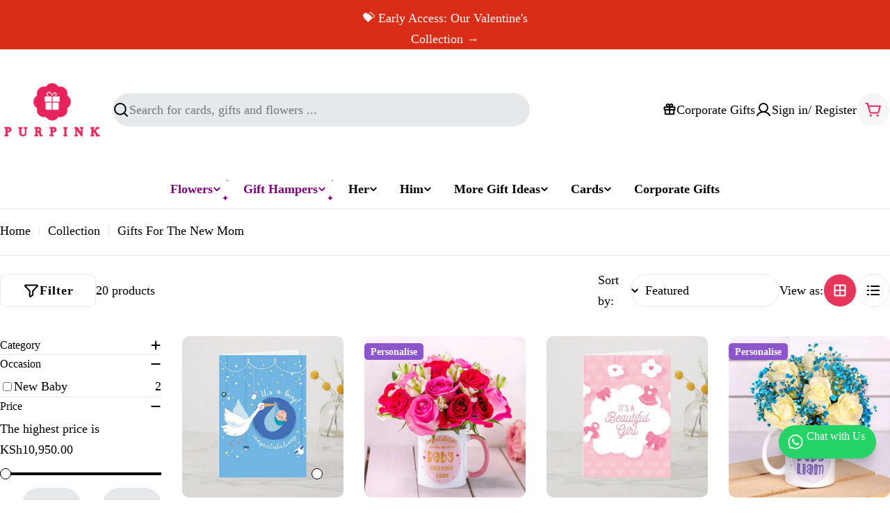

--- FILE ---
content_type: text/html; charset=utf-8
request_url: https://www.purpink.co.ke/collections/gifts-for-the-new-mom
body_size: 71857
content:

<!doctype html>
<html
  class="no-js"
  lang="en"
  
>

  <head>
    <meta charset="utf-8">
    <meta http-equiv="X-UA-Compatible" content="IE=edge">
    <meta name="viewport" content="width=device-width,initial-scale=1">
    <meta name="theme-color" content="">
    <link rel="canonical" href="https://www.purpink.co.ke/collections/gifts-for-the-new-mom">
    <link rel="preconnect" href="https://cdn.shopify.com" crossorigin><link rel="icon" type="image/png" href="//www.purpink.co.ke/cdn/shop/files/Website_Favicon.png?crop=center&height=32&v=1668436471&width=32"><title>Gifts For The New Mom &ndash; Purpink Gifts Ltd</title>

    
      <meta name="description" content="Find beautiful gifts for new moms including jewellery, frames and home accessories. Congratulate her on having a new baby with a thoughtful gift.">
    


<meta property="og:site_name" content="Purpink Gifts Ltd">
<meta property="og:url" content="https://www.purpink.co.ke/collections/gifts-for-the-new-mom">
<meta property="og:title" content="Gifts For The New Mom">
<meta property="og:type" content="website">
<meta property="og:description" content="Find beautiful gifts for new moms including jewellery, frames and home accessories. Congratulate her on having a new baby with a thoughtful gift."><meta name="twitter:card" content="summary_large_image">
<meta name="twitter:title" content="Gifts For The New Mom">
<meta name="twitter:description" content="Find beautiful gifts for new moms including jewellery, frames and home accessories. Congratulate her on having a new baby with a thoughtful gift.">

<style data-shopify>
  
  
  
  
  
  
  
  
  

  
    :root,
.color-scheme-1 {
      --color-background: 255,255,255;
      --color-secondary-background: 246,246,246;
      --color-primary: 128,0,128;
      --color-text-heading: 0,0,0;
      --color-foreground: 0,0,0;
      --color-subtext: 0,0,0;
      --color-subtext-alpha: 1.0;
      --color-border: 230,233,235;
      --color-border-alpha: 1.0;
      --color-button: 230,54,92;
      --color-button-text: 255,255,255;
      --color-secondary-button: 237,237,237;
      --color-secondary-button-border: 230,233,235;
      --color-secondary-button-text: 128,0,128;
      --color-button-before: ;
      --color-field: 230,233,235;
      --color-field-alpha: 1.0;
      --color-field-text: 0,0,0;
      --color-link: 0,0,0;
      --color-link-hover: 0,0,0;
      --color-product-price-sale: 128,0,128;
      --color-progress-bar: 13,135,86;
      --color-foreground-lighten-60: #666666;
      --color-foreground-lighten-40: #999999;
      --color-foreground-lighten-19: #cfcfcf;
--inputs-border-width: 0px;
        --inputs-search-border-width: 0px;}
    @media (min-width: 768px) {
      body .desktop-color-scheme-1 {
        --color-background: 255,255,255;
      --color-secondary-background: 246,246,246;
      --color-primary: 128,0,128;
      --color-text-heading: 0,0,0;
      --color-foreground: 0,0,0;
      --color-subtext: 0,0,0;
      --color-subtext-alpha: 1.0;
      --color-border: 230,233,235;
      --color-border-alpha: 1.0;
      --color-button: 230,54,92;
      --color-button-text: 255,255,255;
      --color-secondary-button: 237,237,237;
      --color-secondary-button-border: 230,233,235;
      --color-secondary-button-text: 128,0,128;
      --color-button-before: ;
      --color-field: 230,233,235;
      --color-field-alpha: 1.0;
      --color-field-text: 0,0,0;
      --color-link: 0,0,0;
      --color-link-hover: 0,0,0;
      --color-product-price-sale: 128,0,128;
      --color-progress-bar: 13,135,86;
      --color-foreground-lighten-60: #666666;
      --color-foreground-lighten-40: #999999;
      --color-foreground-lighten-19: #cfcfcf;
        color: rgb(var(--color-foreground));
        background-color: rgb(var(--color-background));
      }
    }
    @media (max-width: 767px) {
      body .mobile-color-scheme-1 {
        --color-background: 255,255,255;
      --color-secondary-background: 246,246,246;
      --color-primary: 128,0,128;
      --color-text-heading: 0,0,0;
      --color-foreground: 0,0,0;
      --color-subtext: 0,0,0;
      --color-subtext-alpha: 1.0;
      --color-border: 230,233,235;
      --color-border-alpha: 1.0;
      --color-button: 230,54,92;
      --color-button-text: 255,255,255;
      --color-secondary-button: 237,237,237;
      --color-secondary-button-border: 230,233,235;
      --color-secondary-button-text: 128,0,128;
      --color-button-before: ;
      --color-field: 230,233,235;
      --color-field-alpha: 1.0;
      --color-field-text: 0,0,0;
      --color-link: 0,0,0;
      --color-link-hover: 0,0,0;
      --color-product-price-sale: 128,0,128;
      --color-progress-bar: 13,135,86;
      --color-foreground-lighten-60: #666666;
      --color-foreground-lighten-40: #999999;
      --color-foreground-lighten-19: #cfcfcf;
        color: rgb(var(--color-foreground));
        background-color: rgb(var(--color-background));
      }
    }
  
    
.color-scheme-inverse {
      --color-background: 230,54,92;
      --color-secondary-background: 230,54,92;
      --color-primary: 230,54,92;
      --color-text-heading: 255,255,255;
      --color-foreground: 255,255,255;
      --color-subtext: 255,255,255;
      --color-subtext-alpha: 1.0;
      --color-border: 255,255,255;
      --color-border-alpha: 1.0;
      --color-button: 255,255,255;
      --color-button-text: 230,54,92;
      --color-secondary-button: 230,54,92;
      --color-secondary-button-border: 255,255,255;
      --color-secondary-button-text: 255,255,255;
      --color-button-before: ;
      --color-field: 255,255,255;
      --color-field-alpha: 1.0;
      --color-field-text: 0,0,0;
      --color-link: 255,255,255;
      --color-link-hover: 255,255,255;
      --color-product-price-sale: 230,54,92;
      --color-progress-bar: 13,135,86;
      --color-foreground-lighten-60: #f5afbe;
      --color-foreground-lighten-40: #f0869d;
      --color-foreground-lighten-19: #eb5c7b;
--inputs-border-width: 0px;
        --inputs-search-border-width: 0px;}
    @media (min-width: 768px) {
      body .desktop-color-scheme-inverse {
        --color-background: 230,54,92;
      --color-secondary-background: 230,54,92;
      --color-primary: 230,54,92;
      --color-text-heading: 255,255,255;
      --color-foreground: 255,255,255;
      --color-subtext: 255,255,255;
      --color-subtext-alpha: 1.0;
      --color-border: 255,255,255;
      --color-border-alpha: 1.0;
      --color-button: 255,255,255;
      --color-button-text: 230,54,92;
      --color-secondary-button: 230,54,92;
      --color-secondary-button-border: 255,255,255;
      --color-secondary-button-text: 255,255,255;
      --color-button-before: ;
      --color-field: 255,255,255;
      --color-field-alpha: 1.0;
      --color-field-text: 0,0,0;
      --color-link: 255,255,255;
      --color-link-hover: 255,255,255;
      --color-product-price-sale: 230,54,92;
      --color-progress-bar: 13,135,86;
      --color-foreground-lighten-60: #f5afbe;
      --color-foreground-lighten-40: #f0869d;
      --color-foreground-lighten-19: #eb5c7b;
        color: rgb(var(--color-foreground));
        background-color: rgb(var(--color-background));
      }
    }
    @media (max-width: 767px) {
      body .mobile-color-scheme-inverse {
        --color-background: 230,54,92;
      --color-secondary-background: 230,54,92;
      --color-primary: 230,54,92;
      --color-text-heading: 255,255,255;
      --color-foreground: 255,255,255;
      --color-subtext: 255,255,255;
      --color-subtext-alpha: 1.0;
      --color-border: 255,255,255;
      --color-border-alpha: 1.0;
      --color-button: 255,255,255;
      --color-button-text: 230,54,92;
      --color-secondary-button: 230,54,92;
      --color-secondary-button-border: 255,255,255;
      --color-secondary-button-text: 255,255,255;
      --color-button-before: ;
      --color-field: 255,255,255;
      --color-field-alpha: 1.0;
      --color-field-text: 0,0,0;
      --color-link: 255,255,255;
      --color-link-hover: 255,255,255;
      --color-product-price-sale: 230,54,92;
      --color-progress-bar: 13,135,86;
      --color-foreground-lighten-60: #f5afbe;
      --color-foreground-lighten-40: #f0869d;
      --color-foreground-lighten-19: #eb5c7b;
        color: rgb(var(--color-foreground));
        background-color: rgb(var(--color-background));
      }
    }
  
    
.color-scheme-info {
      --color-background: 128,0,128;
      --color-secondary-background: 247,247,247;
      --color-primary: 196,48,28;
      --color-text-heading: 255,255,255;
      --color-foreground: 255,255,255;
      --color-subtext: 205,212,215;
      --color-subtext-alpha: 1.0;
      --color-border: 32,62,73;
      --color-border-alpha: 1.0;
      --color-button: 255,242,230;
      --color-button-text: 230,54,92;
      --color-secondary-button: 255,255,255;
      --color-secondary-button-border: 255,255,255;
      --color-secondary-button-text: 7,40,53;
      --color-button-before: ;
      --color-field: 255,255,255;
      --color-field-alpha: 1.0;
      --color-field-text: 7,40,53;
      --color-link: 255,255,255;
      --color-link-hover: 255,255,255;
      --color-product-price-sale: 196,48,28;
      --color-progress-bar: 13,135,86;
      --color-foreground-lighten-60: #cc99cc;
      --color-foreground-lighten-40: #b366b3;
      --color-foreground-lighten-19: #983098;
--inputs-border-width: 0px;
        --inputs-search-border-width: 0px;}
    @media (min-width: 768px) {
      body .desktop-color-scheme-info {
        --color-background: 128,0,128;
      --color-secondary-background: 247,247,247;
      --color-primary: 196,48,28;
      --color-text-heading: 255,255,255;
      --color-foreground: 255,255,255;
      --color-subtext: 205,212,215;
      --color-subtext-alpha: 1.0;
      --color-border: 32,62,73;
      --color-border-alpha: 1.0;
      --color-button: 255,242,230;
      --color-button-text: 230,54,92;
      --color-secondary-button: 255,255,255;
      --color-secondary-button-border: 255,255,255;
      --color-secondary-button-text: 7,40,53;
      --color-button-before: ;
      --color-field: 255,255,255;
      --color-field-alpha: 1.0;
      --color-field-text: 7,40,53;
      --color-link: 255,255,255;
      --color-link-hover: 255,255,255;
      --color-product-price-sale: 196,48,28;
      --color-progress-bar: 13,135,86;
      --color-foreground-lighten-60: #cc99cc;
      --color-foreground-lighten-40: #b366b3;
      --color-foreground-lighten-19: #983098;
        color: rgb(var(--color-foreground));
        background-color: rgb(var(--color-background));
      }
    }
    @media (max-width: 767px) {
      body .mobile-color-scheme-info {
        --color-background: 128,0,128;
      --color-secondary-background: 247,247,247;
      --color-primary: 196,48,28;
      --color-text-heading: 255,255,255;
      --color-foreground: 255,255,255;
      --color-subtext: 205,212,215;
      --color-subtext-alpha: 1.0;
      --color-border: 32,62,73;
      --color-border-alpha: 1.0;
      --color-button: 255,242,230;
      --color-button-text: 230,54,92;
      --color-secondary-button: 255,255,255;
      --color-secondary-button-border: 255,255,255;
      --color-secondary-button-text: 7,40,53;
      --color-button-before: ;
      --color-field: 255,255,255;
      --color-field-alpha: 1.0;
      --color-field-text: 7,40,53;
      --color-link: 255,255,255;
      --color-link-hover: 255,255,255;
      --color-product-price-sale: 196,48,28;
      --color-progress-bar: 13,135,86;
      --color-foreground-lighten-60: #cc99cc;
      --color-foreground-lighten-40: #b366b3;
      --color-foreground-lighten-19: #983098;
        color: rgb(var(--color-foreground));
        background-color: rgb(var(--color-background));
      }
    }
  
    
.color-scheme-2 {
      --color-background: 246,241,245;
      --color-secondary-background: 245,245,245;
      --color-primary: 196,48,28;
      --color-text-heading: 7,40,53;
      --color-foreground: 7,40,53;
      --color-subtext: 81,105,113;
      --color-subtext-alpha: 1.0;
      --color-border: 230,233,235;
      --color-border-alpha: 1.0;
      --color-button: 7,40,53;
      --color-button-text: 255,255,255;
      --color-secondary-button: 251,233,233;
      --color-secondary-button-border: 7,40,53;
      --color-secondary-button-text: 7,40,53;
      --color-button-before: ;
      --color-field: 245,245,245;
      --color-field-alpha: 1.0;
      --color-field-text: 0,0,0;
      --color-link: 7,40,53;
      --color-link-hover: 7,40,53;
      --color-product-price-sale: 196,48,28;
      --color-progress-bar: 13,135,86;
      --color-foreground-lighten-60: #677882;
      --color-foreground-lighten-40: #96a1a8;
      --color-foreground-lighten-19: #c9cbd1;
--inputs-border-width: 0px;
        --inputs-search-border-width: 0px;}
    @media (min-width: 768px) {
      body .desktop-color-scheme-2 {
        --color-background: 246,241,245;
      --color-secondary-background: 245,245,245;
      --color-primary: 196,48,28;
      --color-text-heading: 7,40,53;
      --color-foreground: 7,40,53;
      --color-subtext: 81,105,113;
      --color-subtext-alpha: 1.0;
      --color-border: 230,233,235;
      --color-border-alpha: 1.0;
      --color-button: 7,40,53;
      --color-button-text: 255,255,255;
      --color-secondary-button: 251,233,233;
      --color-secondary-button-border: 7,40,53;
      --color-secondary-button-text: 7,40,53;
      --color-button-before: ;
      --color-field: 245,245,245;
      --color-field-alpha: 1.0;
      --color-field-text: 0,0,0;
      --color-link: 7,40,53;
      --color-link-hover: 7,40,53;
      --color-product-price-sale: 196,48,28;
      --color-progress-bar: 13,135,86;
      --color-foreground-lighten-60: #677882;
      --color-foreground-lighten-40: #96a1a8;
      --color-foreground-lighten-19: #c9cbd1;
        color: rgb(var(--color-foreground));
        background-color: rgb(var(--color-background));
      }
    }
    @media (max-width: 767px) {
      body .mobile-color-scheme-2 {
        --color-background: 246,241,245;
      --color-secondary-background: 245,245,245;
      --color-primary: 196,48,28;
      --color-text-heading: 7,40,53;
      --color-foreground: 7,40,53;
      --color-subtext: 81,105,113;
      --color-subtext-alpha: 1.0;
      --color-border: 230,233,235;
      --color-border-alpha: 1.0;
      --color-button: 7,40,53;
      --color-button-text: 255,255,255;
      --color-secondary-button: 251,233,233;
      --color-secondary-button-border: 7,40,53;
      --color-secondary-button-text: 7,40,53;
      --color-button-before: ;
      --color-field: 245,245,245;
      --color-field-alpha: 1.0;
      --color-field-text: 0,0,0;
      --color-link: 7,40,53;
      --color-link-hover: 7,40,53;
      --color-product-price-sale: 196,48,28;
      --color-progress-bar: 13,135,86;
      --color-foreground-lighten-60: #677882;
      --color-foreground-lighten-40: #96a1a8;
      --color-foreground-lighten-19: #c9cbd1;
        color: rgb(var(--color-foreground));
        background-color: rgb(var(--color-background));
      }
    }
  
    
.color-scheme-3 {
      --color-background: 231,225,245;
      --color-secondary-background: 247,247,247;
      --color-primary: 196,48,28;
      --color-text-heading: 7,40,53;
      --color-foreground: 7,40,53;
      --color-subtext: 81,105,113;
      --color-subtext-alpha: 1.0;
      --color-border: 230,233,235;
      --color-border-alpha: 1.0;
      --color-button: 7,40,53;
      --color-button-text: 255,255,255;
      --color-secondary-button: 231,225,245;
      --color-secondary-button-border: 7,40,53;
      --color-secondary-button-text: 7,40,53;
      --color-button-before: ;
      --color-field: 255,255,255;
      --color-field-alpha: 1.0;
      --color-field-text: 0,0,0;
      --color-link: 7,40,53;
      --color-link-hover: 7,40,53;
      --color-product-price-sale: 196,48,28;
      --color-progress-bar: 13,135,86;
      --color-foreground-lighten-60: #617282;
      --color-foreground-lighten-40: #8d97a8;
      --color-foreground-lighten-19: #bcbed1;
--inputs-border-width: 0px;
        --inputs-search-border-width: 0px;}
    @media (min-width: 768px) {
      body .desktop-color-scheme-3 {
        --color-background: 231,225,245;
      --color-secondary-background: 247,247,247;
      --color-primary: 196,48,28;
      --color-text-heading: 7,40,53;
      --color-foreground: 7,40,53;
      --color-subtext: 81,105,113;
      --color-subtext-alpha: 1.0;
      --color-border: 230,233,235;
      --color-border-alpha: 1.0;
      --color-button: 7,40,53;
      --color-button-text: 255,255,255;
      --color-secondary-button: 231,225,245;
      --color-secondary-button-border: 7,40,53;
      --color-secondary-button-text: 7,40,53;
      --color-button-before: ;
      --color-field: 255,255,255;
      --color-field-alpha: 1.0;
      --color-field-text: 0,0,0;
      --color-link: 7,40,53;
      --color-link-hover: 7,40,53;
      --color-product-price-sale: 196,48,28;
      --color-progress-bar: 13,135,86;
      --color-foreground-lighten-60: #617282;
      --color-foreground-lighten-40: #8d97a8;
      --color-foreground-lighten-19: #bcbed1;
        color: rgb(var(--color-foreground));
        background-color: rgb(var(--color-background));
      }
    }
    @media (max-width: 767px) {
      body .mobile-color-scheme-3 {
        --color-background: 231,225,245;
      --color-secondary-background: 247,247,247;
      --color-primary: 196,48,28;
      --color-text-heading: 7,40,53;
      --color-foreground: 7,40,53;
      --color-subtext: 81,105,113;
      --color-subtext-alpha: 1.0;
      --color-border: 230,233,235;
      --color-border-alpha: 1.0;
      --color-button: 7,40,53;
      --color-button-text: 255,255,255;
      --color-secondary-button: 231,225,245;
      --color-secondary-button-border: 7,40,53;
      --color-secondary-button-text: 7,40,53;
      --color-button-before: ;
      --color-field: 255,255,255;
      --color-field-alpha: 1.0;
      --color-field-text: 0,0,0;
      --color-link: 7,40,53;
      --color-link-hover: 7,40,53;
      --color-product-price-sale: 196,48,28;
      --color-progress-bar: 13,135,86;
      --color-foreground-lighten-60: #617282;
      --color-foreground-lighten-40: #8d97a8;
      --color-foreground-lighten-19: #bcbed1;
        color: rgb(var(--color-foreground));
        background-color: rgb(var(--color-background));
      }
    }
  
    
.color-scheme-4 {
      --color-background: 253,219,215;
      --color-secondary-background: 247,247,247;
      --color-primary: 196,48,28;
      --color-text-heading: 7,40,53;
      --color-foreground: 7,40,53;
      --color-subtext: 81,105,113;
      --color-subtext-alpha: 1.0;
      --color-border: 230,233,235;
      --color-border-alpha: 1.0;
      --color-button: 7,40,53;
      --color-button-text: 255,255,255;
      --color-secondary-button: 255,255,255;
      --color-secondary-button-border: 255,255,255;
      --color-secondary-button-text: 7,40,53;
      --color-button-before: ;
      --color-field: 245,245,245;
      --color-field-alpha: 1.0;
      --color-field-text: 0,0,0;
      --color-link: 7,40,53;
      --color-link-hover: 7,40,53;
      --color-product-price-sale: 196,48,28;
      --color-progress-bar: 13,135,86;
      --color-foreground-lighten-60: #697076;
      --color-foreground-lighten-40: #9b9396;
      --color-foreground-lighten-19: #ceb9b8;
--inputs-border-width: 0px;
        --inputs-search-border-width: 0px;}
    @media (min-width: 768px) {
      body .desktop-color-scheme-4 {
        --color-background: 253,219,215;
      --color-secondary-background: 247,247,247;
      --color-primary: 196,48,28;
      --color-text-heading: 7,40,53;
      --color-foreground: 7,40,53;
      --color-subtext: 81,105,113;
      --color-subtext-alpha: 1.0;
      --color-border: 230,233,235;
      --color-border-alpha: 1.0;
      --color-button: 7,40,53;
      --color-button-text: 255,255,255;
      --color-secondary-button: 255,255,255;
      --color-secondary-button-border: 255,255,255;
      --color-secondary-button-text: 7,40,53;
      --color-button-before: ;
      --color-field: 245,245,245;
      --color-field-alpha: 1.0;
      --color-field-text: 0,0,0;
      --color-link: 7,40,53;
      --color-link-hover: 7,40,53;
      --color-product-price-sale: 196,48,28;
      --color-progress-bar: 13,135,86;
      --color-foreground-lighten-60: #697076;
      --color-foreground-lighten-40: #9b9396;
      --color-foreground-lighten-19: #ceb9b8;
        color: rgb(var(--color-foreground));
        background-color: rgb(var(--color-background));
      }
    }
    @media (max-width: 767px) {
      body .mobile-color-scheme-4 {
        --color-background: 253,219,215;
      --color-secondary-background: 247,247,247;
      --color-primary: 196,48,28;
      --color-text-heading: 7,40,53;
      --color-foreground: 7,40,53;
      --color-subtext: 81,105,113;
      --color-subtext-alpha: 1.0;
      --color-border: 230,233,235;
      --color-border-alpha: 1.0;
      --color-button: 7,40,53;
      --color-button-text: 255,255,255;
      --color-secondary-button: 255,255,255;
      --color-secondary-button-border: 255,255,255;
      --color-secondary-button-text: 7,40,53;
      --color-button-before: ;
      --color-field: 245,245,245;
      --color-field-alpha: 1.0;
      --color-field-text: 0,0,0;
      --color-link: 7,40,53;
      --color-link-hover: 7,40,53;
      --color-product-price-sale: 196,48,28;
      --color-progress-bar: 13,135,86;
      --color-foreground-lighten-60: #697076;
      --color-foreground-lighten-40: #9b9396;
      --color-foreground-lighten-19: #ceb9b8;
        color: rgb(var(--color-foreground));
        background-color: rgb(var(--color-background));
      }
    }
  
    
.color-scheme-6 {
      --color-background: 216,234,232;
      --color-secondary-background: 243,238,234;
      --color-primary: 196,48,28;
      --color-text-heading: 7,40,53;
      --color-foreground: 7,40,53;
      --color-subtext: 81,105,113;
      --color-subtext-alpha: 1.0;
      --color-border: 230,233,235;
      --color-border-alpha: 1.0;
      --color-button: 7,40,53;
      --color-button-text: 255,255,255;
      --color-secondary-button: 216,234,232;
      --color-secondary-button-border: 7,40,53;
      --color-secondary-button-text: 7,40,53;
      --color-button-before: ;
      --color-field: 255,255,255;
      --color-field-alpha: 1.0;
      --color-field-text: 0,0,0;
      --color-link: 7,40,53;
      --color-link-hover: 7,40,53;
      --color-product-price-sale: 196,48,28;
      --color-progress-bar: 13,135,86;
      --color-foreground-lighten-60: #5b767d;
      --color-foreground-lighten-40: #849ca0;
      --color-foreground-lighten-19: #b0c5c6;
--inputs-border-width: 0px;
        --inputs-search-border-width: 0px;}
    @media (min-width: 768px) {
      body .desktop-color-scheme-6 {
        --color-background: 216,234,232;
      --color-secondary-background: 243,238,234;
      --color-primary: 196,48,28;
      --color-text-heading: 7,40,53;
      --color-foreground: 7,40,53;
      --color-subtext: 81,105,113;
      --color-subtext-alpha: 1.0;
      --color-border: 230,233,235;
      --color-border-alpha: 1.0;
      --color-button: 7,40,53;
      --color-button-text: 255,255,255;
      --color-secondary-button: 216,234,232;
      --color-secondary-button-border: 7,40,53;
      --color-secondary-button-text: 7,40,53;
      --color-button-before: ;
      --color-field: 255,255,255;
      --color-field-alpha: 1.0;
      --color-field-text: 0,0,0;
      --color-link: 7,40,53;
      --color-link-hover: 7,40,53;
      --color-product-price-sale: 196,48,28;
      --color-progress-bar: 13,135,86;
      --color-foreground-lighten-60: #5b767d;
      --color-foreground-lighten-40: #849ca0;
      --color-foreground-lighten-19: #b0c5c6;
        color: rgb(var(--color-foreground));
        background-color: rgb(var(--color-background));
      }
    }
    @media (max-width: 767px) {
      body .mobile-color-scheme-6 {
        --color-background: 216,234,232;
      --color-secondary-background: 243,238,234;
      --color-primary: 196,48,28;
      --color-text-heading: 7,40,53;
      --color-foreground: 7,40,53;
      --color-subtext: 81,105,113;
      --color-subtext-alpha: 1.0;
      --color-border: 230,233,235;
      --color-border-alpha: 1.0;
      --color-button: 7,40,53;
      --color-button-text: 255,255,255;
      --color-secondary-button: 216,234,232;
      --color-secondary-button-border: 7,40,53;
      --color-secondary-button-text: 7,40,53;
      --color-button-before: ;
      --color-field: 255,255,255;
      --color-field-alpha: 1.0;
      --color-field-text: 0,0,0;
      --color-link: 7,40,53;
      --color-link-hover: 7,40,53;
      --color-product-price-sale: 196,48,28;
      --color-progress-bar: 13,135,86;
      --color-foreground-lighten-60: #5b767d;
      --color-foreground-lighten-40: #849ca0;
      --color-foreground-lighten-19: #b0c5c6;
        color: rgb(var(--color-foreground));
        background-color: rgb(var(--color-background));
      }
    }
  
    
.color-scheme-7 {
      --color-background: 245,226,226;
      --color-secondary-background: 233,233,233;
      --color-primary: 196,48,28;
      --color-text-heading: 7,40,53;
      --color-foreground: 7,40,53;
      --color-subtext: 81,105,113;
      --color-subtext-alpha: 1.0;
      --color-border: 230,233,235;
      --color-border-alpha: 1.0;
      --color-button: 7,40,53;
      --color-button-text: 255,255,255;
      --color-secondary-button: 245,226,226;
      --color-secondary-button-border: 7,40,53;
      --color-secondary-button-text: 7,40,53;
      --color-button-before: ;
      --color-field: 245,245,245;
      --color-field-alpha: 1.0;
      --color-field-text: 0,0,0;
      --color-link: 7,40,53;
      --color-link-hover: 7,40,53;
      --color-product-price-sale: 196,48,28;
      --color-progress-bar: 13,135,86;
      --color-foreground-lighten-60: #66727a;
      --color-foreground-lighten-40: #96989d;
      --color-foreground-lighten-19: #c8bfc1;
--inputs-border-width: 0px;
        --inputs-search-border-width: 0px;}
    @media (min-width: 768px) {
      body .desktop-color-scheme-7 {
        --color-background: 245,226,226;
      --color-secondary-background: 233,233,233;
      --color-primary: 196,48,28;
      --color-text-heading: 7,40,53;
      --color-foreground: 7,40,53;
      --color-subtext: 81,105,113;
      --color-subtext-alpha: 1.0;
      --color-border: 230,233,235;
      --color-border-alpha: 1.0;
      --color-button: 7,40,53;
      --color-button-text: 255,255,255;
      --color-secondary-button: 245,226,226;
      --color-secondary-button-border: 7,40,53;
      --color-secondary-button-text: 7,40,53;
      --color-button-before: ;
      --color-field: 245,245,245;
      --color-field-alpha: 1.0;
      --color-field-text: 0,0,0;
      --color-link: 7,40,53;
      --color-link-hover: 7,40,53;
      --color-product-price-sale: 196,48,28;
      --color-progress-bar: 13,135,86;
      --color-foreground-lighten-60: #66727a;
      --color-foreground-lighten-40: #96989d;
      --color-foreground-lighten-19: #c8bfc1;
        color: rgb(var(--color-foreground));
        background-color: rgb(var(--color-background));
      }
    }
    @media (max-width: 767px) {
      body .mobile-color-scheme-7 {
        --color-background: 245,226,226;
      --color-secondary-background: 233,233,233;
      --color-primary: 196,48,28;
      --color-text-heading: 7,40,53;
      --color-foreground: 7,40,53;
      --color-subtext: 81,105,113;
      --color-subtext-alpha: 1.0;
      --color-border: 230,233,235;
      --color-border-alpha: 1.0;
      --color-button: 7,40,53;
      --color-button-text: 255,255,255;
      --color-secondary-button: 245,226,226;
      --color-secondary-button-border: 7,40,53;
      --color-secondary-button-text: 7,40,53;
      --color-button-before: ;
      --color-field: 245,245,245;
      --color-field-alpha: 1.0;
      --color-field-text: 0,0,0;
      --color-link: 7,40,53;
      --color-link-hover: 7,40,53;
      --color-product-price-sale: 196,48,28;
      --color-progress-bar: 13,135,86;
      --color-foreground-lighten-60: #66727a;
      --color-foreground-lighten-40: #96989d;
      --color-foreground-lighten-19: #c8bfc1;
        color: rgb(var(--color-foreground));
        background-color: rgb(var(--color-background));
      }
    }
  
    
.color-scheme-8 {
      --color-background: 250,250,250;
      --color-secondary-background: 247,247,247;
      --color-primary: 196,48,28;
      --color-text-heading: 7,40,53;
      --color-foreground: 7,40,53;
      --color-subtext: 81,105,113;
      --color-subtext-alpha: 1.0;
      --color-border: 230,233,235;
      --color-border-alpha: 1.0;
      --color-button: 7,40,53;
      --color-button-text: 250,250,250;
      --color-secondary-button: 250,250,250;
      --color-secondary-button-border: 7,40,53;
      --color-secondary-button-text: 7,40,53;
      --color-button-before: ;
      --color-field: 245,245,245;
      --color-field-alpha: 1.0;
      --color-field-text: 0,0,0;
      --color-link: 7,40,53;
      --color-link-hover: 7,40,53;
      --color-product-price-sale: 196,48,28;
      --color-progress-bar: 13,135,86;
      --color-foreground-lighten-60: #687c84;
      --color-foreground-lighten-40: #99a6ab;
      --color-foreground-lighten-19: #ccd2d5;
--inputs-border-width: 0px;
        --inputs-search-border-width: 0px;}
    @media (min-width: 768px) {
      body .desktop-color-scheme-8 {
        --color-background: 250,250,250;
      --color-secondary-background: 247,247,247;
      --color-primary: 196,48,28;
      --color-text-heading: 7,40,53;
      --color-foreground: 7,40,53;
      --color-subtext: 81,105,113;
      --color-subtext-alpha: 1.0;
      --color-border: 230,233,235;
      --color-border-alpha: 1.0;
      --color-button: 7,40,53;
      --color-button-text: 250,250,250;
      --color-secondary-button: 250,250,250;
      --color-secondary-button-border: 7,40,53;
      --color-secondary-button-text: 7,40,53;
      --color-button-before: ;
      --color-field: 245,245,245;
      --color-field-alpha: 1.0;
      --color-field-text: 0,0,0;
      --color-link: 7,40,53;
      --color-link-hover: 7,40,53;
      --color-product-price-sale: 196,48,28;
      --color-progress-bar: 13,135,86;
      --color-foreground-lighten-60: #687c84;
      --color-foreground-lighten-40: #99a6ab;
      --color-foreground-lighten-19: #ccd2d5;
        color: rgb(var(--color-foreground));
        background-color: rgb(var(--color-background));
      }
    }
    @media (max-width: 767px) {
      body .mobile-color-scheme-8 {
        --color-background: 250,250,250;
      --color-secondary-background: 247,247,247;
      --color-primary: 196,48,28;
      --color-text-heading: 7,40,53;
      --color-foreground: 7,40,53;
      --color-subtext: 81,105,113;
      --color-subtext-alpha: 1.0;
      --color-border: 230,233,235;
      --color-border-alpha: 1.0;
      --color-button: 7,40,53;
      --color-button-text: 250,250,250;
      --color-secondary-button: 250,250,250;
      --color-secondary-button-border: 7,40,53;
      --color-secondary-button-text: 7,40,53;
      --color-button-before: ;
      --color-field: 245,245,245;
      --color-field-alpha: 1.0;
      --color-field-text: 0,0,0;
      --color-link: 7,40,53;
      --color-link-hover: 7,40,53;
      --color-product-price-sale: 196,48,28;
      --color-progress-bar: 13,135,86;
      --color-foreground-lighten-60: #687c84;
      --color-foreground-lighten-40: #99a6ab;
      --color-foreground-lighten-19: #ccd2d5;
        color: rgb(var(--color-foreground));
        background-color: rgb(var(--color-background));
      }
    }
  
    
.color-scheme-9 {
      --color-background: 244,232,213;
      --color-secondary-background: 237,237,237;
      --color-primary: 196,48,28;
      --color-text-heading: 0,0,0;
      --color-foreground: 0,0,0;
      --color-subtext: 0,0,0;
      --color-subtext-alpha: 1.0;
      --color-border: 230,233,235;
      --color-border-alpha: 1.0;
      --color-button: 230,54,92;
      --color-button-text: 255,255,255;
      --color-secondary-button: 230,54,92;
      --color-secondary-button-border: 237,237,237;
      --color-secondary-button-text: 255,255,255;
      --color-button-before: ;
      --color-field: 237,237,237;
      --color-field-alpha: 1.0;
      --color-field-text: 0,0,0;
      --color-link: 0,0,0;
      --color-link-hover: 0,0,0;
      --color-product-price-sale: 196,48,28;
      --color-progress-bar: 13,135,86;
      --color-foreground-lighten-60: #625d55;
      --color-foreground-lighten-40: #928b80;
      --color-foreground-lighten-19: #c6bcad;
--inputs-border-width: 0px;
        --inputs-search-border-width: 0px;}
    @media (min-width: 768px) {
      body .desktop-color-scheme-9 {
        --color-background: 244,232,213;
      --color-secondary-background: 237,237,237;
      --color-primary: 196,48,28;
      --color-text-heading: 0,0,0;
      --color-foreground: 0,0,0;
      --color-subtext: 0,0,0;
      --color-subtext-alpha: 1.0;
      --color-border: 230,233,235;
      --color-border-alpha: 1.0;
      --color-button: 230,54,92;
      --color-button-text: 255,255,255;
      --color-secondary-button: 230,54,92;
      --color-secondary-button-border: 237,237,237;
      --color-secondary-button-text: 255,255,255;
      --color-button-before: ;
      --color-field: 237,237,237;
      --color-field-alpha: 1.0;
      --color-field-text: 0,0,0;
      --color-link: 0,0,0;
      --color-link-hover: 0,0,0;
      --color-product-price-sale: 196,48,28;
      --color-progress-bar: 13,135,86;
      --color-foreground-lighten-60: #625d55;
      --color-foreground-lighten-40: #928b80;
      --color-foreground-lighten-19: #c6bcad;
        color: rgb(var(--color-foreground));
        background-color: rgb(var(--color-background));
      }
    }
    @media (max-width: 767px) {
      body .mobile-color-scheme-9 {
        --color-background: 244,232,213;
      --color-secondary-background: 237,237,237;
      --color-primary: 196,48,28;
      --color-text-heading: 0,0,0;
      --color-foreground: 0,0,0;
      --color-subtext: 0,0,0;
      --color-subtext-alpha: 1.0;
      --color-border: 230,233,235;
      --color-border-alpha: 1.0;
      --color-button: 230,54,92;
      --color-button-text: 255,255,255;
      --color-secondary-button: 230,54,92;
      --color-secondary-button-border: 237,237,237;
      --color-secondary-button-text: 255,255,255;
      --color-button-before: ;
      --color-field: 237,237,237;
      --color-field-alpha: 1.0;
      --color-field-text: 0,0,0;
      --color-link: 0,0,0;
      --color-link-hover: 0,0,0;
      --color-product-price-sale: 196,48,28;
      --color-progress-bar: 13,135,86;
      --color-foreground-lighten-60: #625d55;
      --color-foreground-lighten-40: #928b80;
      --color-foreground-lighten-19: #c6bcad;
        color: rgb(var(--color-foreground));
        background-color: rgb(var(--color-background));
      }
    }
  
    
.color-scheme-10 {
      --color-background: 245,246,247;
      --color-secondary-background: 237,237,237;
      --color-primary: 244,232,213;
      --color-text-heading: 7,40,53;
      --color-foreground: 7,40,53;
      --color-subtext: 81,105,113;
      --color-subtext-alpha: 1.0;
      --color-border: 230,233,235;
      --color-border-alpha: 1.0;
      --color-button: 7,40,53;
      --color-button-text: 255,255,255;
      --color-secondary-button: 247,247,245;
      --color-secondary-button-border: 7,40,53;
      --color-secondary-button-text: 7,40,53;
      --color-button-before: ;
      --color-field: 255,255,255;
      --color-field-alpha: 1.0;
      --color-field-text: 7,40,53;
      --color-link: 7,40,53;
      --color-link-hover: 7,40,53;
      --color-product-price-sale: 196,48,28;
      --color-progress-bar: 13,135,86;
      --color-foreground-lighten-60: #667a83;
      --color-foreground-lighten-40: #96a4a9;
      --color-foreground-lighten-19: #c8cfd2;
--inputs-border-width: 0px;
        --inputs-search-border-width: 0px;}
    @media (min-width: 768px) {
      body .desktop-color-scheme-10 {
        --color-background: 245,246,247;
      --color-secondary-background: 237,237,237;
      --color-primary: 244,232,213;
      --color-text-heading: 7,40,53;
      --color-foreground: 7,40,53;
      --color-subtext: 81,105,113;
      --color-subtext-alpha: 1.0;
      --color-border: 230,233,235;
      --color-border-alpha: 1.0;
      --color-button: 7,40,53;
      --color-button-text: 255,255,255;
      --color-secondary-button: 247,247,245;
      --color-secondary-button-border: 7,40,53;
      --color-secondary-button-text: 7,40,53;
      --color-button-before: ;
      --color-field: 255,255,255;
      --color-field-alpha: 1.0;
      --color-field-text: 7,40,53;
      --color-link: 7,40,53;
      --color-link-hover: 7,40,53;
      --color-product-price-sale: 196,48,28;
      --color-progress-bar: 13,135,86;
      --color-foreground-lighten-60: #667a83;
      --color-foreground-lighten-40: #96a4a9;
      --color-foreground-lighten-19: #c8cfd2;
        color: rgb(var(--color-foreground));
        background-color: rgb(var(--color-background));
      }
    }
    @media (max-width: 767px) {
      body .mobile-color-scheme-10 {
        --color-background: 245,246,247;
      --color-secondary-background: 237,237,237;
      --color-primary: 244,232,213;
      --color-text-heading: 7,40,53;
      --color-foreground: 7,40,53;
      --color-subtext: 81,105,113;
      --color-subtext-alpha: 1.0;
      --color-border: 230,233,235;
      --color-border-alpha: 1.0;
      --color-button: 7,40,53;
      --color-button-text: 255,255,255;
      --color-secondary-button: 247,247,245;
      --color-secondary-button-border: 7,40,53;
      --color-secondary-button-text: 7,40,53;
      --color-button-before: ;
      --color-field: 255,255,255;
      --color-field-alpha: 1.0;
      --color-field-text: 7,40,53;
      --color-link: 7,40,53;
      --color-link-hover: 7,40,53;
      --color-product-price-sale: 196,48,28;
      --color-progress-bar: 13,135,86;
      --color-foreground-lighten-60: #667a83;
      --color-foreground-lighten-40: #96a4a9;
      --color-foreground-lighten-19: #c8cfd2;
        color: rgb(var(--color-foreground));
        background-color: rgb(var(--color-background));
      }
    }
  
    
.color-scheme-11 {
      --color-background: 245,239,233;
      --color-secondary-background: 237,237,237;
      --color-primary: 196,48,28;
      --color-text-heading: 74,44,76;
      --color-foreground: 74,44,76;
      --color-subtext: 81,105,113;
      --color-subtext-alpha: 1.0;
      --color-border: 230,233,235;
      --color-border-alpha: 1.0;
      --color-button: 7,40,53;
      --color-button-text: 255,255,255;
      --color-secondary-button: 230,54,92;
      --color-secondary-button-border: 237,237,237;
      --color-secondary-button-text: 230,54,92;
      --color-button-before: ;
      --color-field: 255,255,255;
      --color-field-alpha: 1.0;
      --color-field-text: 7,40,53;
      --color-link: 74,44,76;
      --color-link-hover: 74,44,76;
      --color-product-price-sale: 196,48,28;
      --color-progress-bar: 13,135,86;
      --color-foreground-lighten-60: #8e7a8b;
      --color-foreground-lighten-40: #b1a1aa;
      --color-foreground-lighten-19: #d5cacb;
--inputs-border-width: 0px;
        --inputs-search-border-width: 0px;}
    @media (min-width: 768px) {
      body .desktop-color-scheme-11 {
        --color-background: 245,239,233;
      --color-secondary-background: 237,237,237;
      --color-primary: 196,48,28;
      --color-text-heading: 74,44,76;
      --color-foreground: 74,44,76;
      --color-subtext: 81,105,113;
      --color-subtext-alpha: 1.0;
      --color-border: 230,233,235;
      --color-border-alpha: 1.0;
      --color-button: 7,40,53;
      --color-button-text: 255,255,255;
      --color-secondary-button: 230,54,92;
      --color-secondary-button-border: 237,237,237;
      --color-secondary-button-text: 230,54,92;
      --color-button-before: ;
      --color-field: 255,255,255;
      --color-field-alpha: 1.0;
      --color-field-text: 7,40,53;
      --color-link: 74,44,76;
      --color-link-hover: 74,44,76;
      --color-product-price-sale: 196,48,28;
      --color-progress-bar: 13,135,86;
      --color-foreground-lighten-60: #8e7a8b;
      --color-foreground-lighten-40: #b1a1aa;
      --color-foreground-lighten-19: #d5cacb;
        color: rgb(var(--color-foreground));
        background-color: rgb(var(--color-background));
      }
    }
    @media (max-width: 767px) {
      body .mobile-color-scheme-11 {
        --color-background: 245,239,233;
      --color-secondary-background: 237,237,237;
      --color-primary: 196,48,28;
      --color-text-heading: 74,44,76;
      --color-foreground: 74,44,76;
      --color-subtext: 81,105,113;
      --color-subtext-alpha: 1.0;
      --color-border: 230,233,235;
      --color-border-alpha: 1.0;
      --color-button: 7,40,53;
      --color-button-text: 255,255,255;
      --color-secondary-button: 230,54,92;
      --color-secondary-button-border: 237,237,237;
      --color-secondary-button-text: 230,54,92;
      --color-button-before: ;
      --color-field: 255,255,255;
      --color-field-alpha: 1.0;
      --color-field-text: 7,40,53;
      --color-link: 74,44,76;
      --color-link-hover: 74,44,76;
      --color-product-price-sale: 196,48,28;
      --color-progress-bar: 13,135,86;
      --color-foreground-lighten-60: #8e7a8b;
      --color-foreground-lighten-40: #b1a1aa;
      --color-foreground-lighten-19: #d5cacb;
        color: rgb(var(--color-foreground));
        background-color: rgb(var(--color-background));
      }
    }
  
    
.color-scheme-12 {
      --color-background: 217,45,24;
      --color-secondary-background: 237,237,237;
      --color-primary: 222,44,19;
      --color-text-heading: 255,255,255;
      --color-foreground: 255,255,255;
      --color-subtext: 255,255,255;
      --color-subtext-alpha: 1.0;
      --color-border: 230,233,235;
      --color-border-alpha: 1.0;
      --color-button: 255,255,255;
      --color-button-text: 0,0,0;
      --color-secondary-button: 237,237,237;
      --color-secondary-button-border: 237,237,237;
      --color-secondary-button-text: 7,40,53;
      --color-button-before: ;
      --color-field: 255,255,255;
      --color-field-alpha: 1.0;
      --color-field-text: 7,40,53;
      --color-link: 255,255,255;
      --color-link-hover: 255,255,255;
      --color-product-price-sale: 196,48,28;
      --color-progress-bar: 13,135,86;
      --color-foreground-lighten-60: #f0aba3;
      --color-foreground-lighten-40: #e88174;
      --color-foreground-lighten-19: #e05544;
--inputs-border-width: 0px;
        --inputs-search-border-width: 0px;}
    @media (min-width: 768px) {
      body .desktop-color-scheme-12 {
        --color-background: 217,45,24;
      --color-secondary-background: 237,237,237;
      --color-primary: 222,44,19;
      --color-text-heading: 255,255,255;
      --color-foreground: 255,255,255;
      --color-subtext: 255,255,255;
      --color-subtext-alpha: 1.0;
      --color-border: 230,233,235;
      --color-border-alpha: 1.0;
      --color-button: 255,255,255;
      --color-button-text: 0,0,0;
      --color-secondary-button: 237,237,237;
      --color-secondary-button-border: 237,237,237;
      --color-secondary-button-text: 7,40,53;
      --color-button-before: ;
      --color-field: 255,255,255;
      --color-field-alpha: 1.0;
      --color-field-text: 7,40,53;
      --color-link: 255,255,255;
      --color-link-hover: 255,255,255;
      --color-product-price-sale: 196,48,28;
      --color-progress-bar: 13,135,86;
      --color-foreground-lighten-60: #f0aba3;
      --color-foreground-lighten-40: #e88174;
      --color-foreground-lighten-19: #e05544;
        color: rgb(var(--color-foreground));
        background-color: rgb(var(--color-background));
      }
    }
    @media (max-width: 767px) {
      body .mobile-color-scheme-12 {
        --color-background: 217,45,24;
      --color-secondary-background: 237,237,237;
      --color-primary: 222,44,19;
      --color-text-heading: 255,255,255;
      --color-foreground: 255,255,255;
      --color-subtext: 255,255,255;
      --color-subtext-alpha: 1.0;
      --color-border: 230,233,235;
      --color-border-alpha: 1.0;
      --color-button: 255,255,255;
      --color-button-text: 0,0,0;
      --color-secondary-button: 237,237,237;
      --color-secondary-button-border: 237,237,237;
      --color-secondary-button-text: 7,40,53;
      --color-button-before: ;
      --color-field: 255,255,255;
      --color-field-alpha: 1.0;
      --color-field-text: 7,40,53;
      --color-link: 255,255,255;
      --color-link-hover: 255,255,255;
      --color-product-price-sale: 196,48,28;
      --color-progress-bar: 13,135,86;
      --color-foreground-lighten-60: #f0aba3;
      --color-foreground-lighten-40: #e88174;
      --color-foreground-lighten-19: #e05544;
        color: rgb(var(--color-foreground));
        background-color: rgb(var(--color-background));
      }
    }
  
    
.color-scheme-13 {
      --color-background: 249,242,223;
      --color-secondary-background: 237,237,237;
      --color-primary: 196,48,28;
      --color-text-heading: 7,40,53;
      --color-foreground: 7,40,53;
      --color-subtext: 81,105,113;
      --color-subtext-alpha: 1.0;
      --color-border: 230,233,235;
      --color-border-alpha: 1.0;
      --color-button: 7,40,53;
      --color-button-text: 255,255,255;
      --color-secondary-button: 237,237,237;
      --color-secondary-button-border: 237,237,237;
      --color-secondary-button-text: 7,40,53;
      --color-button-before: ;
      --color-field: 237,237,237;
      --color-field-alpha: 1.0;
      --color-field-text: 7,40,53;
      --color-link: 7,40,53;
      --color-link-hover: 7,40,53;
      --color-product-price-sale: 196,48,28;
      --color-progress-bar: 13,135,86;
      --color-foreground-lighten-60: #687979;
      --color-foreground-lighten-40: #98a19b;
      --color-foreground-lighten-19: #cbccbf;
--inputs-border-width: 0px;
        --inputs-search-border-width: 0px;}
    @media (min-width: 768px) {
      body .desktop-color-scheme-13 {
        --color-background: 249,242,223;
      --color-secondary-background: 237,237,237;
      --color-primary: 196,48,28;
      --color-text-heading: 7,40,53;
      --color-foreground: 7,40,53;
      --color-subtext: 81,105,113;
      --color-subtext-alpha: 1.0;
      --color-border: 230,233,235;
      --color-border-alpha: 1.0;
      --color-button: 7,40,53;
      --color-button-text: 255,255,255;
      --color-secondary-button: 237,237,237;
      --color-secondary-button-border: 237,237,237;
      --color-secondary-button-text: 7,40,53;
      --color-button-before: ;
      --color-field: 237,237,237;
      --color-field-alpha: 1.0;
      --color-field-text: 7,40,53;
      --color-link: 7,40,53;
      --color-link-hover: 7,40,53;
      --color-product-price-sale: 196,48,28;
      --color-progress-bar: 13,135,86;
      --color-foreground-lighten-60: #687979;
      --color-foreground-lighten-40: #98a19b;
      --color-foreground-lighten-19: #cbccbf;
        color: rgb(var(--color-foreground));
        background-color: rgb(var(--color-background));
      }
    }
    @media (max-width: 767px) {
      body .mobile-color-scheme-13 {
        --color-background: 249,242,223;
      --color-secondary-background: 237,237,237;
      --color-primary: 196,48,28;
      --color-text-heading: 7,40,53;
      --color-foreground: 7,40,53;
      --color-subtext: 81,105,113;
      --color-subtext-alpha: 1.0;
      --color-border: 230,233,235;
      --color-border-alpha: 1.0;
      --color-button: 7,40,53;
      --color-button-text: 255,255,255;
      --color-secondary-button: 237,237,237;
      --color-secondary-button-border: 237,237,237;
      --color-secondary-button-text: 7,40,53;
      --color-button-before: ;
      --color-field: 237,237,237;
      --color-field-alpha: 1.0;
      --color-field-text: 7,40,53;
      --color-link: 7,40,53;
      --color-link-hover: 7,40,53;
      --color-product-price-sale: 196,48,28;
      --color-progress-bar: 13,135,86;
      --color-foreground-lighten-60: #687979;
      --color-foreground-lighten-40: #98a19b;
      --color-foreground-lighten-19: #cbccbf;
        color: rgb(var(--color-foreground));
        background-color: rgb(var(--color-background));
      }
    }
  
    
.color-scheme-14 {
      --color-background: 126,43,126;
      --color-secondary-background: 164,76,76;
      --color-primary: 196,48,28;
      --color-text-heading: 0,0,0;
      --color-foreground: 0,0,0;
      --color-subtext: 77,77,77;
      --color-subtext-alpha: 1.0;
      --color-border: 229,229,229;
      --color-border-alpha: 1.0;
      --color-button: 0,0,0;
      --color-button-text: 0,0,0;
      --color-secondary-button: 237,237,237;
      --color-secondary-button-border: 237,237,237;
      --color-secondary-button-text: 0,0,0;
      --color-button-before: ;
      --color-field: 255,255,255;
      --color-field-alpha: 1.0;
      --color-field-text: 0,0,0;
      --color-link: 0,0,0;
      --color-link-hover: 0,0,0;
      --color-product-price-sale: 196,48,28;
      --color-progress-bar: 13,135,86;
      --color-foreground-lighten-60: #321132;
      --color-foreground-lighten-40: #4c1a4c;
      --color-foreground-lighten-19: #662366;
--inputs-border-width: 0px;
        --inputs-search-border-width: 0px;}
    @media (min-width: 768px) {
      body .desktop-color-scheme-14 {
        --color-background: 126,43,126;
      --color-secondary-background: 164,76,76;
      --color-primary: 196,48,28;
      --color-text-heading: 0,0,0;
      --color-foreground: 0,0,0;
      --color-subtext: 77,77,77;
      --color-subtext-alpha: 1.0;
      --color-border: 229,229,229;
      --color-border-alpha: 1.0;
      --color-button: 0,0,0;
      --color-button-text: 0,0,0;
      --color-secondary-button: 237,237,237;
      --color-secondary-button-border: 237,237,237;
      --color-secondary-button-text: 0,0,0;
      --color-button-before: ;
      --color-field: 255,255,255;
      --color-field-alpha: 1.0;
      --color-field-text: 0,0,0;
      --color-link: 0,0,0;
      --color-link-hover: 0,0,0;
      --color-product-price-sale: 196,48,28;
      --color-progress-bar: 13,135,86;
      --color-foreground-lighten-60: #321132;
      --color-foreground-lighten-40: #4c1a4c;
      --color-foreground-lighten-19: #662366;
        color: rgb(var(--color-foreground));
        background-color: rgb(var(--color-background));
      }
    }
    @media (max-width: 767px) {
      body .mobile-color-scheme-14 {
        --color-background: 126,43,126;
      --color-secondary-background: 164,76,76;
      --color-primary: 196,48,28;
      --color-text-heading: 0,0,0;
      --color-foreground: 0,0,0;
      --color-subtext: 77,77,77;
      --color-subtext-alpha: 1.0;
      --color-border: 229,229,229;
      --color-border-alpha: 1.0;
      --color-button: 0,0,0;
      --color-button-text: 0,0,0;
      --color-secondary-button: 237,237,237;
      --color-secondary-button-border: 237,237,237;
      --color-secondary-button-text: 0,0,0;
      --color-button-before: ;
      --color-field: 255,255,255;
      --color-field-alpha: 1.0;
      --color-field-text: 0,0,0;
      --color-link: 0,0,0;
      --color-link-hover: 0,0,0;
      --color-product-price-sale: 196,48,28;
      --color-progress-bar: 13,135,86;
      --color-foreground-lighten-60: #321132;
      --color-foreground-lighten-40: #4c1a4c;
      --color-foreground-lighten-19: #662366;
        color: rgb(var(--color-foreground));
        background-color: rgb(var(--color-background));
      }
    }
  

  body, .color-scheme-1, .color-scheme-inverse, .color-scheme-info, .color-scheme-2, .color-scheme-3, .color-scheme-4, .color-scheme-6, .color-scheme-7, .color-scheme-8, .color-scheme-9, .color-scheme-10, .color-scheme-11, .color-scheme-12, .color-scheme-13, .color-scheme-14 {
    color: rgb(var(--color-foreground));
    background-color: rgb(var(--color-background));
  }

  :root {
    /* Animation variable */
    --animation-long: .7s cubic-bezier(.3, 1, .3, 1);
    --animation-nav: .5s cubic-bezier(.6, 0, .4, 1);
    --animation-default: .5s cubic-bezier(.3, 1, .3, 1);
    --animation-fast: .3s cubic-bezier(.7, 0, .3, 1);
    --animation-button: .4s ease;
    --transform-origin-start: left;
    --transform-origin-end: right;
    --duration-default: 200ms;
    --duration-image: 1000ms;

    --font-body-family: "New York", Iowan Old Style, Apple Garamond, Baskerville, Times New Roman, Droid Serif, Times, Source Serif Pro, serif, Apple Color Emoji, Segoe UI Emoji, Segoe UI Symbol;
    --font-body-style: normal;
    --font-body-weight: 400;
    --font-body-weight-bolder: 500;
    --font-body-weight-bold: 600;
    --font-body-size: 1.8rem;
    --font-body-line-height: 1.675;

    --font-heading-family: "New York", Iowan Old Style, Apple Garamond, Baskerville, Times New Roman, Droid Serif, Times, Source Serif Pro, serif, Apple Color Emoji, Segoe UI Emoji, Segoe UI Symbol;
    --font-heading-style: normal;
    --font-heading-weight: 400;
    --font-heading-letter-spacing: 0.0em;
    --font-heading-transform: none;
    --font-heading-scale: 1.0;
    --font-heading-mobile-scale: 1.0;

    --font-hd1-transform:none;

    --font-subheading-family: "New York", Iowan Old Style, Apple Garamond, Baskerville, Times New Roman, Droid Serif, Times, Source Serif Pro, serif, Apple Color Emoji, Segoe UI Emoji, Segoe UI Symbol;
    --font-subheading-weight: 500;
    --font-subheading-scale: 0.96;
    --font-subheading-transform: capitalize;
    --font-subheading-letter-spacing: 0.0em;

    --font-navigation-family: "New York", Iowan Old Style, Apple Garamond, Baskerville, Times New Roman, Droid Serif, Times, Source Serif Pro, serif, Apple Color Emoji, Segoe UI Emoji, Segoe UI Symbol;
    --font-navigation-weight: 700;
    --navigation-transform: none;

    --font-button-family: "New York", Iowan Old Style, Apple Garamond, Baskerville, Times New Roman, Droid Serif, Times, Source Serif Pro, serif, Apple Color Emoji, Segoe UI Emoji, Segoe UI Symbol;
    --font-button-weight: 700;
    --buttons-letter-spacing: 0.05em;
    --buttons-transform: capitalize;
    --buttons-height: 4.8rem;
    --buttons-border-width: 1px;

    --font-pcard-title-family: "New York", Iowan Old Style, Apple Garamond, Baskerville, Times New Roman, Droid Serif, Times, Source Serif Pro, serif, Apple Color Emoji, Segoe UI Emoji, Segoe UI Symbol;
    --font-pcard-title-style: normal;
    --font-pcard-title-weight: 400;
    --font-pcard-title-scale: 1.0;
    --font-pcard-title-transform: none;
    --font-pcard-title-size: 1.8rem;
    --font-pcard-title-line-height: 1.675;
    --font-pcard-price-family: "New York", Iowan Old Style, Apple Garamond, Baskerville, Times New Roman, Droid Serif, Times, Source Serif Pro, serif, Apple Color Emoji, Segoe UI Emoji, Segoe UI Symbol;
    --font-pcard-price-style: normal;
    --font-pcard-price-weight: 700;
    --font-pcard-badge-family: "New York", Iowan Old Style, Apple Garamond, Baskerville, Times New Roman, Droid Serif, Times, Source Serif Pro, serif, Apple Color Emoji, Segoe UI Emoji, Segoe UI Symbol;
    --font-pcard-badge-style: normal;
    --font-pcard-badge-weight: 600;

    --font-hd1-size: 5.714288rem;
    --font-hd2-size: 4.0rem;
    --font-h1-size: calc(var(--font-heading-scale) * 4rem);
    --font-h2-size: calc(var(--font-heading-scale) * 3.2rem);
    --font-h3-size: calc(var(--font-heading-scale) * 2.8rem);
    --font-h4-size: calc(var(--font-heading-scale) * 2.2rem);
    --font-h5-size: calc(var(--font-heading-scale) * 1.8rem);
    --font-h6-size: calc(var(--font-heading-scale) * 1.6rem);
    --font-subheading-size: calc(var(--font-subheading-scale) * var(--font-body-size));

    --color-badge-sale: #e6365c;
    --color-badge-sale-text: #FFFFFF;
    --color-badge-soldout: #ADADAD;
    --color-badge-soldout-text: #FFFFFF;
    --color-badge-hot: #000000;
    --color-badge-hot-text: #FFFFFF;
    --color-badge-new: #64b7a6;
    --color-badge-new-text: #FFFFFF;
    --color-badge-coming-soon: #8d55cb;
    --color-badge-coming-soon-text: #FFFFFF;
    --color-cart-bubble: #c4301c;
    --color-keyboard-focus: 11 97 205;

    --buttons-radius: 1.0rem;
    --inputs-radius: 10.0rem;
    --textareas-radius: 1.0rem;
    --blocks-radius: 1.0rem;
    --blocks-radius-mobile: 0.8rem;
    --small-blocks-radius: 0.5rem;
    --medium-blocks-radius: 0.6rem;
    --pcard-radius: 1.0rem;
    --pcard-inner-radius: 0.6rem;
    --badges-radius: 0.5rem;

    --page-width: 1280px;
    --page-width-margin: 0rem;
    --header-padding-bottom: 3.2rem;
    --header-padding-bottom-mobile: 2.4rem;
    --header-padding-bottom-large: 6rem;
    --header-padding-bottom-large-lg: 3.2rem;
  }

  *,
  *::before,
  *::after {
    box-sizing: inherit;
  }

  html {
    box-sizing: border-box;
    font-size: 62.5%;
    height: 100%;
  }

  body {
    min-height: 100%;
    margin: 0;
    font-family: var(--font-body-family);
    font-style: var(--font-body-style);
    font-weight: var(--font-body-weight);
    font-size: var(--font-body-size);
    line-height: var(--font-body-line-height);
    -webkit-font-smoothing: antialiased;
    -moz-osx-font-smoothing: grayscale;
    touch-action: manipulation;
    -webkit-text-size-adjust: 100%;
    font-feature-settings: normal;
  }
  @media (min-width: 1355px) {
    .swiper-controls--outside {
      --swiper-navigation-offset-x: calc((var(--swiper-navigation-size) + 2.7rem) * -1);
    }
  }
</style>
<link href="//www.purpink.co.ke/cdn/shop/t/52/assets/vendor.css?v=94183888130352382221757753346" rel="stylesheet" type="text/css" media="all" /><link href="//www.purpink.co.ke/cdn/shop/t/52/assets/theme.css?v=34867336338284198921768307362" rel="stylesheet" type="text/css" media="all" /><script>window.performance && window.performance.mark && window.performance.mark('shopify.content_for_header.start');</script><meta name="google-site-verification" content="MEkKT2DZSOftAV6zuaFSQfkMVzYshswMcJwtoWNR3rk">
<meta id="shopify-digital-wallet" name="shopify-digital-wallet" content="/31035874/digital_wallets/dialog">
<link rel="alternate" type="application/atom+xml" title="Feed" href="/collections/gifts-for-the-new-mom.atom" />
<link rel="alternate" hreflang="x-default" href="https://www.purpink.co.ke/collections/gifts-for-the-new-mom">
<link rel="alternate" hreflang="en" href="https://www.purpink.co.ke/collections/gifts-for-the-new-mom">
<link rel="alternate" hreflang="en-UG" href="https://www.purpink.shop/collections/gifts-for-the-new-mom">
<link rel="alternate" type="application/json+oembed" href="https://www.purpink.co.ke/collections/gifts-for-the-new-mom.oembed">
<script async="async" src="/checkouts/internal/preloads.js?locale=en-KE"></script>
<script id="shopify-features" type="application/json">{"accessToken":"8e0a95e4d37d76e40730382db010c191","betas":["rich-media-storefront-analytics"],"domain":"www.purpink.co.ke","predictiveSearch":true,"shopId":31035874,"locale":"en"}</script>
<script>var Shopify = Shopify || {};
Shopify.shop = "purpinkg.myshopify.com";
Shopify.locale = "en";
Shopify.currency = {"active":"KES","rate":"1.0"};
Shopify.country = "KE";
Shopify.theme = {"name":"Ceramide","id":134479773759,"schema_name":"Hyper","schema_version":"1.3.0","theme_store_id":3247,"role":"main"};
Shopify.theme.handle = "null";
Shopify.theme.style = {"id":null,"handle":null};
Shopify.cdnHost = "www.purpink.co.ke/cdn";
Shopify.routes = Shopify.routes || {};
Shopify.routes.root = "/";</script>
<script type="module">!function(o){(o.Shopify=o.Shopify||{}).modules=!0}(window);</script>
<script>!function(o){function n(){var o=[];function n(){o.push(Array.prototype.slice.apply(arguments))}return n.q=o,n}var t=o.Shopify=o.Shopify||{};t.loadFeatures=n(),t.autoloadFeatures=n()}(window);</script>
<script id="shop-js-analytics" type="application/json">{"pageType":"collection"}</script>
<script defer="defer" async type="module" src="//www.purpink.co.ke/cdn/shopifycloud/shop-js/modules/v2/client.init-shop-cart-sync_BdyHc3Nr.en.esm.js"></script>
<script defer="defer" async type="module" src="//www.purpink.co.ke/cdn/shopifycloud/shop-js/modules/v2/chunk.common_Daul8nwZ.esm.js"></script>
<script type="module">
  await import("//www.purpink.co.ke/cdn/shopifycloud/shop-js/modules/v2/client.init-shop-cart-sync_BdyHc3Nr.en.esm.js");
await import("//www.purpink.co.ke/cdn/shopifycloud/shop-js/modules/v2/chunk.common_Daul8nwZ.esm.js");

  window.Shopify.SignInWithShop?.initShopCartSync?.({"fedCMEnabled":true,"windoidEnabled":true});

</script>
<script>(function() {
  var isLoaded = false;
  function asyncLoad() {
    if (isLoaded) return;
    isLoaded = true;
    var urls = ["https:\/\/slots-app.logbase.io\/slots-script-tag.js?shop=purpinkg.myshopify.com","https:\/\/d68ueg57a8p5r.cloudfront.net\/index.js?shop=purpinkg.myshopify.com","https:\/\/cdn.recapture.io\/sdk\/v1\/shopify-recapture.min.js?api_key=rnsokhzo\u0026shop=purpinkg.myshopify.com","https:\/\/cdn.parcelifyapp.com\/parcelify-components\/v1\/latest\/shopify_bundle.min.js?shop=purpinkg.myshopify.com"];
    for (var i = 0; i < urls.length; i++) {
      var s = document.createElement('script');
      s.type = 'text/javascript';
      s.async = true;
      s.src = urls[i];
      var x = document.getElementsByTagName('script')[0];
      x.parentNode.insertBefore(s, x);
    }
  };
  if(window.attachEvent) {
    window.attachEvent('onload', asyncLoad);
  } else {
    window.addEventListener('load', asyncLoad, false);
  }
})();</script>
<script id="__st">var __st={"a":31035874,"offset":10800,"reqid":"e3f6b990-c730-4270-bcd1-7dbb7692d79c-1768959014","pageurl":"www.purpink.co.ke\/collections\/gifts-for-the-new-mom","u":"07ad979a6bfe","p":"collection","rtyp":"collection","rid":34647474239};</script>
<script>window.ShopifyPaypalV4VisibilityTracking = true;</script>
<script id="captcha-bootstrap">!function(){'use strict';const t='contact',e='account',n='new_comment',o=[[t,t],['blogs',n],['comments',n],[t,'customer']],c=[[e,'customer_login'],[e,'guest_login'],[e,'recover_customer_password'],[e,'create_customer']],r=t=>t.map((([t,e])=>`form[action*='/${t}']:not([data-nocaptcha='true']) input[name='form_type'][value='${e}']`)).join(','),a=t=>()=>t?[...document.querySelectorAll(t)].map((t=>t.form)):[];function s(){const t=[...o],e=r(t);return a(e)}const i='password',u='form_key',d=['recaptcha-v3-token','g-recaptcha-response','h-captcha-response',i],f=()=>{try{return window.sessionStorage}catch{return}},m='__shopify_v',_=t=>t.elements[u];function p(t,e,n=!1){try{const o=window.sessionStorage,c=JSON.parse(o.getItem(e)),{data:r}=function(t){const{data:e,action:n}=t;return t[m]||n?{data:e,action:n}:{data:t,action:n}}(c);for(const[e,n]of Object.entries(r))t.elements[e]&&(t.elements[e].value=n);n&&o.removeItem(e)}catch(o){console.error('form repopulation failed',{error:o})}}const l='form_type',E='cptcha';function T(t){t.dataset[E]=!0}const w=window,h=w.document,L='Shopify',v='ce_forms',y='captcha';let A=!1;((t,e)=>{const n=(g='f06e6c50-85a8-45c8-87d0-21a2b65856fe',I='https://cdn.shopify.com/shopifycloud/storefront-forms-hcaptcha/ce_storefront_forms_captcha_hcaptcha.v1.5.2.iife.js',D={infoText:'Protected by hCaptcha',privacyText:'Privacy',termsText:'Terms'},(t,e,n)=>{const o=w[L][v],c=o.bindForm;if(c)return c(t,g,e,D).then(n);var r;o.q.push([[t,g,e,D],n]),r=I,A||(h.body.append(Object.assign(h.createElement('script'),{id:'captcha-provider',async:!0,src:r})),A=!0)});var g,I,D;w[L]=w[L]||{},w[L][v]=w[L][v]||{},w[L][v].q=[],w[L][y]=w[L][y]||{},w[L][y].protect=function(t,e){n(t,void 0,e),T(t)},Object.freeze(w[L][y]),function(t,e,n,w,h,L){const[v,y,A,g]=function(t,e,n){const i=e?o:[],u=t?c:[],d=[...i,...u],f=r(d),m=r(i),_=r(d.filter((([t,e])=>n.includes(e))));return[a(f),a(m),a(_),s()]}(w,h,L),I=t=>{const e=t.target;return e instanceof HTMLFormElement?e:e&&e.form},D=t=>v().includes(t);t.addEventListener('submit',(t=>{const e=I(t);if(!e)return;const n=D(e)&&!e.dataset.hcaptchaBound&&!e.dataset.recaptchaBound,o=_(e),c=g().includes(e)&&(!o||!o.value);(n||c)&&t.preventDefault(),c&&!n&&(function(t){try{if(!f())return;!function(t){const e=f();if(!e)return;const n=_(t);if(!n)return;const o=n.value;o&&e.removeItem(o)}(t);const e=Array.from(Array(32),(()=>Math.random().toString(36)[2])).join('');!function(t,e){_(t)||t.append(Object.assign(document.createElement('input'),{type:'hidden',name:u})),t.elements[u].value=e}(t,e),function(t,e){const n=f();if(!n)return;const o=[...t.querySelectorAll(`input[type='${i}']`)].map((({name:t})=>t)),c=[...d,...o],r={};for(const[a,s]of new FormData(t).entries())c.includes(a)||(r[a]=s);n.setItem(e,JSON.stringify({[m]:1,action:t.action,data:r}))}(t,e)}catch(e){console.error('failed to persist form',e)}}(e),e.submit())}));const S=(t,e)=>{t&&!t.dataset[E]&&(n(t,e.some((e=>e===t))),T(t))};for(const o of['focusin','change'])t.addEventListener(o,(t=>{const e=I(t);D(e)&&S(e,y())}));const B=e.get('form_key'),M=e.get(l),P=B&&M;t.addEventListener('DOMContentLoaded',(()=>{const t=y();if(P)for(const e of t)e.elements[l].value===M&&p(e,B);[...new Set([...A(),...v().filter((t=>'true'===t.dataset.shopifyCaptcha))])].forEach((e=>S(e,t)))}))}(h,new URLSearchParams(w.location.search),n,t,e,['guest_login'])})(!0,!0)}();</script>
<script integrity="sha256-4kQ18oKyAcykRKYeNunJcIwy7WH5gtpwJnB7kiuLZ1E=" data-source-attribution="shopify.loadfeatures" defer="defer" src="//www.purpink.co.ke/cdn/shopifycloud/storefront/assets/storefront/load_feature-a0a9edcb.js" crossorigin="anonymous"></script>
<script data-source-attribution="shopify.dynamic_checkout.dynamic.init">var Shopify=Shopify||{};Shopify.PaymentButton=Shopify.PaymentButton||{isStorefrontPortableWallets:!0,init:function(){window.Shopify.PaymentButton.init=function(){};var t=document.createElement("script");t.src="https://www.purpink.co.ke/cdn/shopifycloud/portable-wallets/latest/portable-wallets.en.js",t.type="module",document.head.appendChild(t)}};
</script>
<script data-source-attribution="shopify.dynamic_checkout.buyer_consent">
  function portableWalletsHideBuyerConsent(e){var t=document.getElementById("shopify-buyer-consent"),n=document.getElementById("shopify-subscription-policy-button");t&&n&&(t.classList.add("hidden"),t.setAttribute("aria-hidden","true"),n.removeEventListener("click",e))}function portableWalletsShowBuyerConsent(e){var t=document.getElementById("shopify-buyer-consent"),n=document.getElementById("shopify-subscription-policy-button");t&&n&&(t.classList.remove("hidden"),t.removeAttribute("aria-hidden"),n.addEventListener("click",e))}window.Shopify?.PaymentButton&&(window.Shopify.PaymentButton.hideBuyerConsent=portableWalletsHideBuyerConsent,window.Shopify.PaymentButton.showBuyerConsent=portableWalletsShowBuyerConsent);
</script>
<script data-source-attribution="shopify.dynamic_checkout.cart.bootstrap">document.addEventListener("DOMContentLoaded",(function(){function t(){return document.querySelector("shopify-accelerated-checkout-cart, shopify-accelerated-checkout")}if(t())Shopify.PaymentButton.init();else{new MutationObserver((function(e,n){t()&&(Shopify.PaymentButton.init(),n.disconnect())})).observe(document.body,{childList:!0,subtree:!0})}}));
</script>

<script>window.performance && window.performance.mark && window.performance.mark('shopify.content_for_header.end');</script>
    <script src="//www.purpink.co.ke/cdn/shop/t/52/assets/vendor.js?v=19902385087906359841757753346" defer="defer"></script>
    <script src="//www.purpink.co.ke/cdn/shop/t/52/assets/theme.js?v=12555916052817938371757753346" defer="defer"></script><script>
      if (Shopify.designMode) {
        document.documentElement.classList.add('shopify-design-mode');
      }
    </script>
<script>
  window.FoxTheme = window.FoxTheme || {};
  document.documentElement.classList.replace('no-js', 'js');
  window.shopUrl = 'https://www.purpink.co.ke';
  window.FoxTheme.routes = {
    cart_add_url: '/cart/add',
    cart_change_url: '/cart/change',
    cart_update_url: '/cart/update',
    cart_url: '/cart',
    shop_url: 'https://www.purpink.co.ke',
    predictive_search_url: '/search/suggest',
    root_url: '/',
  };

  FoxTheme.shippingCalculatorStrings = {
    error: "One or more errors occurred while retrieving the shipping rates:",
    notFound: "Sorry, we do not ship to your address.",
    oneResult: "There is one shipping rate for your address:",
    multipleResults: "There are multiple shipping rates for your address:",
  };

  FoxTheme.settings = {
    cartType: "page",
    moneyFormat: "KSh{{amount}}",
    themeName: 'Hyper',
    themeVersion: '1.3.0'
  }

  FoxTheme.compare = {
    alertMessage: `You can only add a maximum of 5 products to compare.`,
    maxProductsInCompare: 5
  }

  FoxTheme.variantStrings = {
    addToCart: `Add to cart`,
    addToCartShort: `Add`,
    soldOut: `Sold out`,
    unavailable: `Unavailable`,
    unavailable_with_option: `[value] - Unavailable`,
  };

  FoxTheme.cartStrings = {
    error: `There was an error while updating your cart. Please try again.`,
    quantityError: `You can only add [quantity] of this item to your cart.`,
    duplicateDiscountError: `The discount code has already been applied to your cart.`,
    applyDiscountError: `The discount code cannot be applied to your cart.`,
  };

  FoxTheme.quickOrderListStrings = {
    itemsAdded: "[quantity] items added",
    itemAdded: "[quantity] item added",
    itemsRemoved: "[quantity] items removed",
    itemRemoved: "[quantity] item removed",
    viewCart: "View cart",
    each: "[money]\/ea",
    minError: "This item has a minimum of [min]",
    maxError: "This item has a maximum of [max]",
    stepError: "You can only add this item in increments of [step]"
  };

  FoxTheme.accessibilityStrings = {
    imageAvailable: `Image [index] is now available in gallery view`,
    shareSuccess: `Copied`,
    pauseSlideshow: `Pause slideshow`,
    playSlideshow: `Play slideshow`,
    recipientFormExpanded: `Gift card recipient form expanded`,
    recipientFormCollapsed: `Gift card recipient form collapsed`,
    countrySelectorSearchCount: `[count] countries/regions found`,
  };
</script>

    
    
     <meta name="p:domain_verify" content="053b84d783e01adbc2ac5bd61b4e196a"/>

  <!-- BEGIN app block: shopify://apps/klaviyo-email-marketing-sms/blocks/klaviyo-onsite-embed/2632fe16-c075-4321-a88b-50b567f42507 -->












  <script async src="https://static.klaviyo.com/onsite/js/HCR29n/klaviyo.js?company_id=HCR29n"></script>
  <script>!function(){if(!window.klaviyo){window._klOnsite=window._klOnsite||[];try{window.klaviyo=new Proxy({},{get:function(n,i){return"push"===i?function(){var n;(n=window._klOnsite).push.apply(n,arguments)}:function(){for(var n=arguments.length,o=new Array(n),w=0;w<n;w++)o[w]=arguments[w];var t="function"==typeof o[o.length-1]?o.pop():void 0,e=new Promise((function(n){window._klOnsite.push([i].concat(o,[function(i){t&&t(i),n(i)}]))}));return e}}})}catch(n){window.klaviyo=window.klaviyo||[],window.klaviyo.push=function(){var n;(n=window._klOnsite).push.apply(n,arguments)}}}}();</script>

  




  <script>
    window.klaviyoReviewsProductDesignMode = false
  </script>







<!-- END app block --><!-- BEGIN app block: shopify://apps/simprosys-google-shopping-feed/blocks/core_settings_block/1f0b859e-9fa6-4007-97e8-4513aff5ff3b --><!-- BEGIN: GSF App Core Tags & Scripts by Simprosys Google Shopping Feed -->









<!-- END: GSF App Core Tags & Scripts by Simprosys Google Shopping Feed -->
<!-- END app block --><!-- BEGIN app block: shopify://apps/judge-me-reviews/blocks/judgeme_core/61ccd3b1-a9f2-4160-9fe9-4fec8413e5d8 --><!-- Start of Judge.me Core -->






<link rel="dns-prefetch" href="https://cdnwidget.judge.me">
<link rel="dns-prefetch" href="https://cdn.judge.me">
<link rel="dns-prefetch" href="https://cdn1.judge.me">
<link rel="dns-prefetch" href="https://api.judge.me">

<script data-cfasync='false' class='jdgm-settings-script'>window.jdgmSettings={"pagination":5,"disable_web_reviews":false,"badge_no_review_text":"No reviews","badge_n_reviews_text":"{{ n }} review/reviews","badge_star_color":"#fbcd0a","hide_badge_preview_if_no_reviews":true,"badge_hide_text":false,"enforce_center_preview_badge":false,"widget_title":"Customer Reviews","widget_open_form_text":"Write a review","widget_close_form_text":"Cancel review","widget_refresh_page_text":"Refresh page","widget_summary_text":"Based on {{ number_of_reviews }} review/reviews","widget_no_review_text":"Be the first to write a review","widget_name_field_text":"Display name","widget_verified_name_field_text":"Verified Name (public)","widget_name_placeholder_text":"Display name","widget_required_field_error_text":"This field is required.","widget_email_field_text":"Email address","widget_verified_email_field_text":"Verified Email (private, can not be edited)","widget_email_placeholder_text":"Your email address","widget_email_field_error_text":"Please enter a valid email address.","widget_rating_field_text":"Rating","widget_review_title_field_text":"Review Title","widget_review_title_placeholder_text":"Give your review a title","widget_review_body_field_text":"Review content","widget_review_body_placeholder_text":"Start writing here...","widget_pictures_field_text":"Picture/Video (optional)","widget_submit_review_text":"Submit Review","widget_submit_verified_review_text":"Submit Verified Review","widget_submit_success_msg_with_auto_publish":"Thank you! Please refresh the page in a few moments to see your review. You can remove or edit your review by logging into \u003ca href='https://judge.me/login' target='_blank' rel='nofollow noopener'\u003eJudge.me\u003c/a\u003e","widget_submit_success_msg_no_auto_publish":"Thank you! Your review will be published as soon as it is approved by the shop admin. You can remove or edit your review by logging into \u003ca href='https://judge.me/login' target='_blank' rel='nofollow noopener'\u003eJudge.me\u003c/a\u003e","widget_show_default_reviews_out_of_total_text":"Showing {{ n_reviews_shown }} out of {{ n_reviews }} reviews.","widget_show_all_link_text":"Show all","widget_show_less_link_text":"Show less","widget_author_said_text":"{{ reviewer_name }} said:","widget_days_text":"{{ n }} days ago","widget_weeks_text":"{{ n }} week/weeks ago","widget_months_text":"{{ n }} month/months ago","widget_years_text":"{{ n }} year/years ago","widget_yesterday_text":"Yesterday","widget_today_text":"Today","widget_replied_text":"\u003e\u003e {{ shop_name }} replied:","widget_read_more_text":"Read more","widget_reviewer_name_as_initial":"last_initial","widget_rating_filter_color":"","widget_rating_filter_see_all_text":"See all reviews","widget_sorting_most_recent_text":"Most Recent","widget_sorting_highest_rating_text":"Highest Rating","widget_sorting_lowest_rating_text":"Lowest Rating","widget_sorting_with_pictures_text":"Only Pictures","widget_sorting_most_helpful_text":"Most Helpful","widget_open_question_form_text":"Ask a question","widget_reviews_subtab_text":"Reviews","widget_questions_subtab_text":"Questions","widget_question_label_text":"Question","widget_answer_label_text":"Answer","widget_question_placeholder_text":"Write your question here","widget_submit_question_text":"Submit Question","widget_question_submit_success_text":"Thank you for your question! We will notify you once it gets answered.","widget_star_color":"#fbcd0a","verified_badge_text":"Verified","verified_badge_bg_color":"#800080","verified_badge_text_color":"#ffffff","verified_badge_placement":"left-of-reviewer-name","widget_review_max_height":3,"widget_hide_border":false,"widget_social_share":false,"widget_thumb":false,"widget_review_location_show":false,"widget_location_format":"country_iso_code","all_reviews_include_out_of_store_products":true,"all_reviews_out_of_store_text":"(out of store)","all_reviews_pagination":100,"all_reviews_product_name_prefix_text":"about","enable_review_pictures":true,"enable_question_anwser":true,"widget_theme":"leex","review_date_format":"mm/dd/yyyy","default_sort_method":"most-recent","widget_product_reviews_subtab_text":"Product Reviews","widget_shop_reviews_subtab_text":"Shop Reviews","widget_other_products_reviews_text":"Reviews for other products","widget_store_reviews_subtab_text":"Store reviews","widget_no_store_reviews_text":"This store hasn't received any reviews yet","widget_web_restriction_product_reviews_text":"This product hasn't received any reviews yet","widget_no_items_text":"No items found","widget_show_more_text":"Show more","widget_write_a_store_review_text":"Write a Store Review","widget_other_languages_heading":"Reviews in Other Languages","widget_translate_review_text":"Translate review to {{ language }}","widget_translating_review_text":"Translating...","widget_show_original_translation_text":"Show original ({{ language }})","widget_translate_review_failed_text":"Review couldn't be translated.","widget_translate_review_retry_text":"Retry","widget_translate_review_try_again_later_text":"Try again later","show_product_url_for_grouped_product":false,"widget_sorting_pictures_first_text":"Pictures First","show_pictures_on_all_rev_page_mobile":true,"show_pictures_on_all_rev_page_desktop":true,"floating_tab_hide_mobile_install_preference":true,"floating_tab_button_name":"★ OUR REVIEWS","floating_tab_title":"What Our Customers Say","floating_tab_button_color":"#ffffff","floating_tab_button_background_color":"#800080","floating_tab_url":"","floating_tab_url_enabled":true,"floating_tab_tab_style":"text","all_reviews_text_badge_text":"Customers rate us {{ shop.metafields.judgeme.all_reviews_rating | round: 1 }}/5 based on {{ shop.metafields.judgeme.all_reviews_count }} reviews.","all_reviews_text_badge_text_branded_style":"{{ shop.metafields.judgeme.all_reviews_rating | round: 1 }} out of 5 stars based on {{ shop.metafields.judgeme.all_reviews_count }} reviews","is_all_reviews_text_badge_a_link":false,"show_stars_for_all_reviews_text_badge":false,"all_reviews_text_badge_url":"","all_reviews_text_style":"text","all_reviews_text_color_style":"judgeme_brand_color","all_reviews_text_color":"#108474","all_reviews_text_show_jm_brand":true,"featured_carousel_show_header":true,"featured_carousel_title":"Loved by 6,000+ Happy Gifters","testimonials_carousel_title":"Customers are saying","videos_carousel_title":"Real customer stories","cards_carousel_title":"Customers are saying","featured_carousel_count_text":" {{ n }} Reviews","featured_carousel_add_link_to_all_reviews_page":true,"featured_carousel_url":"/pages/our-reviews","featured_carousel_show_images":true,"featured_carousel_autoslide_interval":10,"featured_carousel_arrows_on_the_sides":true,"featured_carousel_height":300,"featured_carousel_width":100,"featured_carousel_image_size":250,"featured_carousel_image_height":250,"featured_carousel_arrow_color":"#e6265c","verified_count_badge_style":"vintage","verified_count_badge_orientation":"horizontal","verified_count_badge_color_style":"judgeme_brand_color","verified_count_badge_color":"#108474","is_verified_count_badge_a_link":false,"verified_count_badge_url":"","verified_count_badge_show_jm_brand":true,"widget_rating_preset_default":5,"widget_first_sub_tab":"product-reviews","widget_show_histogram":true,"widget_histogram_use_custom_color":false,"widget_pagination_use_custom_color":false,"widget_star_use_custom_color":true,"widget_verified_badge_use_custom_color":true,"widget_write_review_use_custom_color":false,"picture_reminder_submit_button":"Upload Pictures","enable_review_videos":true,"mute_video_by_default":false,"widget_sorting_videos_first_text":"Videos First","widget_review_pending_text":"Pending","featured_carousel_items_for_large_screen":3,"social_share_options_order":"Facebook,Twitter","remove_microdata_snippet":true,"disable_json_ld":false,"enable_json_ld_products":false,"preview_badge_show_question_text":false,"preview_badge_no_question_text":"No questions","preview_badge_n_question_text":"{{ number_of_questions }} question/questions","qa_badge_show_icon":false,"qa_badge_position":"same-row","remove_judgeme_branding":false,"widget_add_search_bar":false,"widget_search_bar_placeholder":"Search","widget_sorting_verified_only_text":"Verified only","featured_carousel_theme":"default","featured_carousel_show_rating":true,"featured_carousel_show_title":true,"featured_carousel_show_body":true,"featured_carousel_show_date":false,"featured_carousel_show_reviewer":true,"featured_carousel_show_product":false,"featured_carousel_header_background_color":"#108474","featured_carousel_header_text_color":"#ffffff","featured_carousel_name_product_separator":"reviewed","featured_carousel_full_star_background":"#e6265c","featured_carousel_empty_star_background":"#dadada","featured_carousel_vertical_theme_background":"#f9fafb","featured_carousel_verified_badge_enable":false,"featured_carousel_verified_badge_color":"#108474","featured_carousel_border_style":"round","featured_carousel_review_line_length_limit":3,"featured_carousel_more_reviews_button_text":"Read more reviews","featured_carousel_view_product_button_text":"View product","all_reviews_page_load_reviews_on":"scroll","all_reviews_page_load_more_text":"Load More Reviews","disable_fb_tab_reviews":false,"enable_ajax_cdn_cache":false,"widget_public_name_text":"displayed publicly like","default_reviewer_name":"John Smith","default_reviewer_name_has_non_latin":true,"widget_reviewer_anonymous":"Anonymous","medals_widget_title":"Judge.me Review Medals","medals_widget_background_color":"#f9fafb","medals_widget_position":"footer_all_pages","medals_widget_border_color":"#f9fafb","medals_widget_verified_text_position":"left","medals_widget_use_monochromatic_version":false,"medals_widget_elements_color":"#108474","show_reviewer_avatar":true,"widget_invalid_yt_video_url_error_text":"Not a YouTube video URL","widget_max_length_field_error_text":"Please enter no more than {0} characters.","widget_show_country_flag":true,"widget_show_collected_via_shop_app":true,"widget_verified_by_shop_badge_style":"light","widget_verified_by_shop_text":"Verified by Shop","widget_show_photo_gallery":true,"widget_load_with_code_splitting":true,"widget_ugc_install_preference":false,"widget_ugc_title":"Made by us, Shared by you","widget_ugc_subtitle":"Tag us to see your picture featured in our page","widget_ugc_arrows_color":"#ffffff","widget_ugc_primary_button_text":"Buy Now","widget_ugc_primary_button_background_color":"#108474","widget_ugc_primary_button_text_color":"#ffffff","widget_ugc_primary_button_border_width":"0","widget_ugc_primary_button_border_style":"none","widget_ugc_primary_button_border_color":"#108474","widget_ugc_primary_button_border_radius":"25","widget_ugc_secondary_button_text":"Load More","widget_ugc_secondary_button_background_color":"#ffffff","widget_ugc_secondary_button_text_color":"#108474","widget_ugc_secondary_button_border_width":"2","widget_ugc_secondary_button_border_style":"solid","widget_ugc_secondary_button_border_color":"#108474","widget_ugc_secondary_button_border_radius":"25","widget_ugc_reviews_button_text":"View Reviews","widget_ugc_reviews_button_background_color":"#ffffff","widget_ugc_reviews_button_text_color":"#108474","widget_ugc_reviews_button_border_width":"2","widget_ugc_reviews_button_border_style":"solid","widget_ugc_reviews_button_border_color":"#108474","widget_ugc_reviews_button_border_radius":"25","widget_ugc_reviews_button_link_to":"judgeme-reviews-page","widget_ugc_show_post_date":true,"widget_ugc_max_width":"800","widget_rating_metafield_value_type":true,"widget_primary_color":"#E6365C","widget_enable_secondary_color":false,"widget_secondary_color":"#edf5f5","widget_summary_average_rating_text":"{{ average_rating }} out of 5","widget_media_grid_title":"Customer photos \u0026 videos","widget_media_grid_see_more_text":"See more","widget_round_style":false,"widget_show_product_medals":true,"widget_verified_by_judgeme_text":"Verified by Judge.me","widget_show_store_medals":true,"widget_verified_by_judgeme_text_in_store_medals":"Verified by Judge.me","widget_media_field_exceed_quantity_message":"Sorry, we can only accept {{ max_media }} for one review.","widget_media_field_exceed_limit_message":"{{ file_name }} is too large, please select a {{ media_type }} less than {{ size_limit }}MB.","widget_review_submitted_text":"Review Submitted!","widget_question_submitted_text":"Question Submitted!","widget_close_form_text_question":"Cancel","widget_write_your_answer_here_text":"Write your answer here","widget_enabled_branded_link":true,"widget_show_collected_by_judgeme":true,"widget_reviewer_name_color":"","widget_write_review_text_color":"","widget_write_review_bg_color":"","widget_collected_by_judgeme_text":"collected by Judge.me","widget_pagination_type":"standard","widget_load_more_text":"Load More","widget_load_more_color":"#108474","widget_full_review_text":"Full Review","widget_read_more_reviews_text":"Read More Reviews","widget_read_questions_text":"Read Questions","widget_questions_and_answers_text":"Questions \u0026 Answers","widget_verified_by_text":"Verified by","widget_verified_text":"Verified","widget_number_of_reviews_text":"{{ number_of_reviews }} reviews","widget_back_button_text":"Back","widget_next_button_text":"Next","widget_custom_forms_filter_button":"Filters","custom_forms_style":"vertical","widget_show_review_information":false,"how_reviews_are_collected":"How reviews are collected?","widget_show_review_keywords":false,"widget_gdpr_statement":"How we use your data: We'll only contact you about the review you left, and only if necessary. By submitting your review, you agree to Judge.me's \u003ca href='https://judge.me/terms' target='_blank' rel='nofollow noopener'\u003eterms\u003c/a\u003e, \u003ca href='https://judge.me/privacy' target='_blank' rel='nofollow noopener'\u003eprivacy\u003c/a\u003e and \u003ca href='https://judge.me/content-policy' target='_blank' rel='nofollow noopener'\u003econtent\u003c/a\u003e policies.","widget_multilingual_sorting_enabled":false,"widget_translate_review_content_enabled":false,"widget_translate_review_content_method":"manual","popup_widget_review_selection":"automatically","popup_widget_round_border_style":true,"popup_widget_show_title":true,"popup_widget_show_body":true,"popup_widget_show_reviewer":false,"popup_widget_show_product":true,"popup_widget_show_pictures":true,"popup_widget_use_review_picture":true,"popup_widget_show_on_home_page":true,"popup_widget_show_on_product_page":true,"popup_widget_show_on_collection_page":true,"popup_widget_show_on_cart_page":true,"popup_widget_position":"bottom_left","popup_widget_first_review_delay":5,"popup_widget_duration":5,"popup_widget_interval":5,"popup_widget_review_count":5,"popup_widget_hide_on_mobile":true,"review_snippet_widget_round_border_style":true,"review_snippet_widget_card_color":"#FFFFFF","review_snippet_widget_slider_arrows_background_color":"#FFFFFF","review_snippet_widget_slider_arrows_color":"#000000","review_snippet_widget_star_color":"#108474","show_product_variant":false,"all_reviews_product_variant_label_text":"Variant: ","widget_show_verified_branding":false,"widget_ai_summary_title":"Customers say","widget_ai_summary_disclaimer":"AI-powered review summary based on recent customer reviews","widget_show_ai_summary":false,"widget_show_ai_summary_bg":false,"widget_show_review_title_input":true,"redirect_reviewers_invited_via_email":"review_widget","request_store_review_after_product_review":false,"request_review_other_products_in_order":false,"review_form_color_scheme":"default","review_form_corner_style":"square","review_form_star_color":{},"review_form_text_color":"#333333","review_form_background_color":"#ffffff","review_form_field_background_color":"#fafafa","review_form_button_color":{},"review_form_button_text_color":"#ffffff","review_form_modal_overlay_color":"#000000","review_content_screen_title_text":"How would you rate this product?","review_content_introduction_text":"We would love it if you would share a bit about your experience.","store_review_form_title_text":"How would you rate this store?","store_review_form_introduction_text":"We would love it if you would share a bit about your experience.","show_review_guidance_text":true,"one_star_review_guidance_text":"Poor","five_star_review_guidance_text":"Great","customer_information_screen_title_text":"About you","customer_information_introduction_text":"Please tell us more about you.","custom_questions_screen_title_text":"Your experience in more detail","custom_questions_introduction_text":"Here are a few questions to help us understand more about your experience.","review_submitted_screen_title_text":"Thanks for your review!","review_submitted_screen_thank_you_text":"We are processing it and it will appear on the store soon.","review_submitted_screen_email_verification_text":"Please confirm your email by clicking the link we just sent you. This helps us keep reviews authentic.","review_submitted_request_store_review_text":"Would you like to share your experience of shopping with us?","review_submitted_review_other_products_text":"Would you like to review these products?","store_review_screen_title_text":"Would you like to share your experience of shopping with us?","store_review_introduction_text":"We value your feedback and use it to improve. Please share any thoughts or suggestions you have.","reviewer_media_screen_title_picture_text":"Share a picture","reviewer_media_introduction_picture_text":"Upload a photo to support your review.","reviewer_media_screen_title_video_text":"Share a video","reviewer_media_introduction_video_text":"Upload a video to support your review.","reviewer_media_screen_title_picture_or_video_text":"Share a picture or video","reviewer_media_introduction_picture_or_video_text":"Upload a photo or video to support your review.","reviewer_media_youtube_url_text":"Paste your Youtube URL here","advanced_settings_next_step_button_text":"Next","advanced_settings_close_review_button_text":"Close","modal_write_review_flow":false,"write_review_flow_required_text":"Required","write_review_flow_privacy_message_text":"We respect your privacy.","write_review_flow_anonymous_text":"Post review as anonymous","write_review_flow_visibility_text":"This won't be visible to other customers.","write_review_flow_multiple_selection_help_text":"Select as many as you like","write_review_flow_single_selection_help_text":"Select one option","write_review_flow_required_field_error_text":"This field is required","write_review_flow_invalid_email_error_text":"Please enter a valid email address","write_review_flow_max_length_error_text":"Max. {{ max_length }} characters.","write_review_flow_media_upload_text":"\u003cb\u003eClick to upload\u003c/b\u003e or drag and drop","write_review_flow_gdpr_statement":"We'll only contact you about your review if necessary. By submitting your review, you agree to our \u003ca href='https://judge.me/terms' target='_blank' rel='nofollow noopener'\u003eterms and conditions\u003c/a\u003e and \u003ca href='https://judge.me/privacy' target='_blank' rel='nofollow noopener'\u003eprivacy policy\u003c/a\u003e.","rating_only_reviews_enabled":false,"show_negative_reviews_help_screen":false,"new_review_flow_help_screen_rating_threshold":3,"negative_review_resolution_screen_title_text":"Tell us more","negative_review_resolution_text":"Your experience matters to us. If there were issues with your purchase, we're here to help. Feel free to reach out to us, we'd love the opportunity to make things right.","negative_review_resolution_button_text":"Contact us","negative_review_resolution_proceed_with_review_text":"Leave a review","negative_review_resolution_subject":"Issue with purchase from {{ shop_name }}.{{ order_name }}","preview_badge_collection_page_install_status":false,"widget_review_custom_css":"","preview_badge_custom_css":"","preview_badge_stars_count":"5-stars","featured_carousel_custom_css":"","floating_tab_custom_css":"","all_reviews_widget_custom_css":"","medals_widget_custom_css":"","verified_badge_custom_css":"","all_reviews_text_custom_css":"","transparency_badges_collected_via_store_invite":false,"transparency_badges_from_another_provider":false,"transparency_badges_collected_from_store_visitor":false,"transparency_badges_collected_by_verified_review_provider":false,"transparency_badges_earned_reward":false,"transparency_badges_collected_via_store_invite_text":"Review collected via store invitation","transparency_badges_from_another_provider_text":"Review collected from another provider","transparency_badges_collected_from_store_visitor_text":"Review collected from a store visitor","transparency_badges_written_in_google_text":"Review written in Google","transparency_badges_written_in_etsy_text":"Review written in Etsy","transparency_badges_written_in_shop_app_text":"Review written in Shop App","transparency_badges_earned_reward_text":"Review earned a reward for future purchase","product_review_widget_per_page":10,"widget_store_review_label_text":"Review about the store","checkout_comment_extension_title_on_product_page":"Customer Comments","checkout_comment_extension_num_latest_comment_show":5,"checkout_comment_extension_format":"name_and_timestamp","checkout_comment_customer_name":"last_initial","checkout_comment_comment_notification":true,"preview_badge_collection_page_install_preference":true,"preview_badge_home_page_install_preference":false,"preview_badge_product_page_install_preference":true,"review_widget_install_preference":"above-related","review_carousel_install_preference":false,"floating_reviews_tab_install_preference":"none","verified_reviews_count_badge_install_preference":false,"all_reviews_text_install_preference":false,"review_widget_best_location":true,"judgeme_medals_install_preference":false,"review_widget_revamp_enabled":false,"review_widget_qna_enabled":false,"review_widget_header_theme":"minimal","review_widget_widget_title_enabled":true,"review_widget_header_text_size":"medium","review_widget_header_text_weight":"regular","review_widget_average_rating_style":"compact","review_widget_bar_chart_enabled":true,"review_widget_bar_chart_type":"numbers","review_widget_bar_chart_style":"standard","review_widget_expanded_media_gallery_enabled":false,"review_widget_reviews_section_theme":"standard","review_widget_image_style":"thumbnails","review_widget_review_image_ratio":"square","review_widget_stars_size":"medium","review_widget_verified_badge":"standard_text","review_widget_review_title_text_size":"medium","review_widget_review_text_size":"medium","review_widget_review_text_length":"medium","review_widget_number_of_columns_desktop":3,"review_widget_carousel_transition_speed":5,"review_widget_custom_questions_answers_display":"always","review_widget_button_text_color":"#FFFFFF","review_widget_text_color":"#000000","review_widget_lighter_text_color":"#7B7B7B","review_widget_corner_styling":"soft","review_widget_review_word_singular":"review","review_widget_review_word_plural":"reviews","review_widget_voting_label":"Helpful?","review_widget_shop_reply_label":"Reply from {{ shop_name }}:","review_widget_filters_title":"Filters","qna_widget_question_word_singular":"Question","qna_widget_question_word_plural":"Questions","qna_widget_answer_reply_label":"Answer from {{ answerer_name }}:","qna_content_screen_title_text":"Ask a question about this product","qna_widget_question_required_field_error_text":"Please enter your question.","qna_widget_flow_gdpr_statement":"We'll only contact you about your question if necessary. By submitting your question, you agree to our \u003ca href='https://judge.me/terms' target='_blank' rel='nofollow noopener'\u003eterms and conditions\u003c/a\u003e and \u003ca href='https://judge.me/privacy' target='_blank' rel='nofollow noopener'\u003eprivacy policy\u003c/a\u003e.","qna_widget_question_submitted_text":"Thanks for your question!","qna_widget_close_form_text_question":"Close","qna_widget_question_submit_success_text":"We’ll notify you by email when your question is answered.","all_reviews_widget_v2025_enabled":false,"all_reviews_widget_v2025_header_theme":"default","all_reviews_widget_v2025_widget_title_enabled":true,"all_reviews_widget_v2025_header_text_size":"medium","all_reviews_widget_v2025_header_text_weight":"regular","all_reviews_widget_v2025_average_rating_style":"compact","all_reviews_widget_v2025_bar_chart_enabled":true,"all_reviews_widget_v2025_bar_chart_type":"numbers","all_reviews_widget_v2025_bar_chart_style":"standard","all_reviews_widget_v2025_expanded_media_gallery_enabled":false,"all_reviews_widget_v2025_show_store_medals":true,"all_reviews_widget_v2025_show_photo_gallery":true,"all_reviews_widget_v2025_show_review_keywords":false,"all_reviews_widget_v2025_show_ai_summary":false,"all_reviews_widget_v2025_show_ai_summary_bg":false,"all_reviews_widget_v2025_add_search_bar":false,"all_reviews_widget_v2025_default_sort_method":"most-recent","all_reviews_widget_v2025_reviews_per_page":10,"all_reviews_widget_v2025_reviews_section_theme":"default","all_reviews_widget_v2025_image_style":"thumbnails","all_reviews_widget_v2025_review_image_ratio":"square","all_reviews_widget_v2025_stars_size":"medium","all_reviews_widget_v2025_verified_badge":"bold_badge","all_reviews_widget_v2025_review_title_text_size":"medium","all_reviews_widget_v2025_review_text_size":"medium","all_reviews_widget_v2025_review_text_length":"medium","all_reviews_widget_v2025_number_of_columns_desktop":3,"all_reviews_widget_v2025_carousel_transition_speed":5,"all_reviews_widget_v2025_custom_questions_answers_display":"always","all_reviews_widget_v2025_show_product_variant":false,"all_reviews_widget_v2025_show_reviewer_avatar":true,"all_reviews_widget_v2025_reviewer_name_as_initial":"","all_reviews_widget_v2025_review_location_show":false,"all_reviews_widget_v2025_location_format":"","all_reviews_widget_v2025_show_country_flag":false,"all_reviews_widget_v2025_verified_by_shop_badge_style":"light","all_reviews_widget_v2025_social_share":false,"all_reviews_widget_v2025_social_share_options_order":"Facebook,Twitter,LinkedIn,Pinterest","all_reviews_widget_v2025_pagination_type":"standard","all_reviews_widget_v2025_button_text_color":"#FFFFFF","all_reviews_widget_v2025_text_color":"#000000","all_reviews_widget_v2025_lighter_text_color":"#7B7B7B","all_reviews_widget_v2025_corner_styling":"soft","all_reviews_widget_v2025_title":"Customer reviews","all_reviews_widget_v2025_ai_summary_title":"Customers say about this store","all_reviews_widget_v2025_no_review_text":"Be the first to write a review","platform":"shopify","branding_url":"https://app.judge.me/reviews/stores/www.purpink.co.ke","branding_text":"Powered by Judge.me","locale":"en","reply_name":"Purpink Gifts Ltd","widget_version":"3.0","footer":true,"autopublish":true,"review_dates":true,"enable_custom_form":false,"shop_use_review_site":true,"shop_locale":"en","enable_multi_locales_translations":true,"show_review_title_input":true,"review_verification_email_status":"always","can_be_branded":true,"reply_name_text":"Purpink Gifts Ltd"};</script> <style class='jdgm-settings-style'>.jdgm-xx{left:0}:root{--jdgm-primary-color: #E6365C;--jdgm-secondary-color: rgba(230,54,92,0.1);--jdgm-star-color: #fbcd0a;--jdgm-write-review-text-color: white;--jdgm-write-review-bg-color: #E6365C;--jdgm-paginate-color: #E6365C;--jdgm-border-radius: 0;--jdgm-reviewer-name-color: #E6365C}.jdgm-histogram__bar-content{background-color:#E6365C}.jdgm-rev[data-verified-buyer=true] .jdgm-rev__icon.jdgm-rev__icon:after,.jdgm-rev__buyer-badge.jdgm-rev__buyer-badge{color:#ffffff;background-color:#800080}.jdgm-review-widget--small .jdgm-gallery.jdgm-gallery .jdgm-gallery__thumbnail-link:nth-child(8) .jdgm-gallery__thumbnail-wrapper.jdgm-gallery__thumbnail-wrapper:before{content:"See more"}@media only screen and (min-width: 768px){.jdgm-gallery.jdgm-gallery .jdgm-gallery__thumbnail-link:nth-child(8) .jdgm-gallery__thumbnail-wrapper.jdgm-gallery__thumbnail-wrapper:before{content:"See more"}}.jdgm-preview-badge .jdgm-star.jdgm-star{color:#fbcd0a}.jdgm-prev-badge[data-average-rating='0.00']{display:none !important}.jdgm-author-fullname{display:none !important}.jdgm-author-all-initials{display:none !important}.jdgm-rev-widg__title{visibility:hidden}.jdgm-rev-widg__summary-text{visibility:hidden}.jdgm-prev-badge__text{visibility:hidden}.jdgm-rev__prod-link-prefix:before{content:'about'}.jdgm-rev__variant-label:before{content:'Variant: '}.jdgm-rev__out-of-store-text:before{content:'(out of store)'}@media all and (max-width: 768px){.jdgm-widget .jdgm-revs-tab-btn,.jdgm-widget .jdgm-revs-tab-btn[data-style="stars"]{display:none}}.jdgm-preview-badge[data-template="index"]{display:none !important}.jdgm-verified-count-badget[data-from-snippet="true"]{display:none !important}.jdgm-carousel-wrapper[data-from-snippet="true"]{display:none !important}.jdgm-all-reviews-text[data-from-snippet="true"]{display:none !important}.jdgm-medals-section[data-from-snippet="true"]{display:none !important}.jdgm-ugc-media-wrapper[data-from-snippet="true"]{display:none !important}.jdgm-revs-tab-btn,.jdgm-revs-tab-btn:not([disabled]):hover,.jdgm-revs-tab-btn:focus{background-color:#800080}.jdgm-revs-tab-btn,.jdgm-revs-tab-btn:not([disabled]):hover{color:#ffffff}.jdgm-rev__transparency-badge[data-badge-type="review_collected_via_store_invitation"]{display:none !important}.jdgm-rev__transparency-badge[data-badge-type="review_collected_from_another_provider"]{display:none !important}.jdgm-rev__transparency-badge[data-badge-type="review_collected_from_store_visitor"]{display:none !important}.jdgm-rev__transparency-badge[data-badge-type="review_written_in_etsy"]{display:none !important}.jdgm-rev__transparency-badge[data-badge-type="review_written_in_google_business"]{display:none !important}.jdgm-rev__transparency-badge[data-badge-type="review_written_in_shop_app"]{display:none !important}.jdgm-rev__transparency-badge[data-badge-type="review_earned_for_future_purchase"]{display:none !important}.jdgm-review-snippet-widget .jdgm-rev-snippet-widget__cards-container .jdgm-rev-snippet-card{border-radius:8px;background:#fff}.jdgm-review-snippet-widget .jdgm-rev-snippet-widget__cards-container .jdgm-rev-snippet-card__rev-rating .jdgm-star{color:#108474}.jdgm-review-snippet-widget .jdgm-rev-snippet-widget__prev-btn,.jdgm-review-snippet-widget .jdgm-rev-snippet-widget__next-btn{border-radius:50%;background:#fff}.jdgm-review-snippet-widget .jdgm-rev-snippet-widget__prev-btn>svg,.jdgm-review-snippet-widget .jdgm-rev-snippet-widget__next-btn>svg{fill:#000}.jdgm-full-rev-modal.rev-snippet-widget .jm-mfp-container .jm-mfp-content,.jdgm-full-rev-modal.rev-snippet-widget .jm-mfp-container .jdgm-full-rev__icon,.jdgm-full-rev-modal.rev-snippet-widget .jm-mfp-container .jdgm-full-rev__pic-img,.jdgm-full-rev-modal.rev-snippet-widget .jm-mfp-container .jdgm-full-rev__reply{border-radius:8px}.jdgm-full-rev-modal.rev-snippet-widget .jm-mfp-container .jdgm-full-rev[data-verified-buyer="true"] .jdgm-full-rev__icon::after{border-radius:8px}.jdgm-full-rev-modal.rev-snippet-widget .jm-mfp-container .jdgm-full-rev .jdgm-rev__buyer-badge{border-radius:calc( 8px / 2 )}.jdgm-full-rev-modal.rev-snippet-widget .jm-mfp-container .jdgm-full-rev .jdgm-full-rev__replier::before{content:'Purpink Gifts Ltd'}.jdgm-full-rev-modal.rev-snippet-widget .jm-mfp-container .jdgm-full-rev .jdgm-full-rev__product-button{border-radius:calc( 8px * 6 )}
</style> <style class='jdgm-settings-style'></style> <script data-cfasync="false" type="text/javascript" async src="https://cdnwidget.judge.me/shopify_v2/leex.js" id="judgeme_widget_leex_js"></script>
<link id="judgeme_widget_leex_css" rel="stylesheet" type="text/css" media="nope!" onload="this.media='all'" href="https://cdnwidget.judge.me/widget_v3/theme/leex.css">

  
  
  
  <style class='jdgm-miracle-styles'>
  @-webkit-keyframes jdgm-spin{0%{-webkit-transform:rotate(0deg);-ms-transform:rotate(0deg);transform:rotate(0deg)}100%{-webkit-transform:rotate(359deg);-ms-transform:rotate(359deg);transform:rotate(359deg)}}@keyframes jdgm-spin{0%{-webkit-transform:rotate(0deg);-ms-transform:rotate(0deg);transform:rotate(0deg)}100%{-webkit-transform:rotate(359deg);-ms-transform:rotate(359deg);transform:rotate(359deg)}}@font-face{font-family:'JudgemeStar';src:url("[data-uri]") format("woff");font-weight:normal;font-style:normal}.jdgm-star{font-family:'JudgemeStar';display:inline !important;text-decoration:none !important;padding:0 4px 0 0 !important;margin:0 !important;font-weight:bold;opacity:1;-webkit-font-smoothing:antialiased;-moz-osx-font-smoothing:grayscale}.jdgm-star:hover{opacity:1}.jdgm-star:last-of-type{padding:0 !important}.jdgm-star.jdgm--on:before{content:"\e000"}.jdgm-star.jdgm--off:before{content:"\e001"}.jdgm-star.jdgm--half:before{content:"\e002"}.jdgm-widget *{margin:0;line-height:1.4;-webkit-box-sizing:border-box;-moz-box-sizing:border-box;box-sizing:border-box;-webkit-overflow-scrolling:touch}.jdgm-hidden{display:none !important;visibility:hidden !important}.jdgm-temp-hidden{display:none}.jdgm-spinner{width:40px;height:40px;margin:auto;border-radius:50%;border-top:2px solid #eee;border-right:2px solid #eee;border-bottom:2px solid #eee;border-left:2px solid #ccc;-webkit-animation:jdgm-spin 0.8s infinite linear;animation:jdgm-spin 0.8s infinite linear}.jdgm-prev-badge{display:block !important}

</style>


  
  
   


<script data-cfasync='false' class='jdgm-script'>
!function(e){window.jdgm=window.jdgm||{},jdgm.CDN_HOST="https://cdnwidget.judge.me/",jdgm.CDN_HOST_ALT="https://cdn2.judge.me/cdn/widget_frontend/",jdgm.API_HOST="https://api.judge.me/",jdgm.CDN_BASE_URL="https://cdn.shopify.com/extensions/019bdc9e-9889-75cc-9a3d-a887384f20d4/judgeme-extensions-301/assets/",
jdgm.docReady=function(d){(e.attachEvent?"complete"===e.readyState:"loading"!==e.readyState)?
setTimeout(d,0):e.addEventListener("DOMContentLoaded",d)},jdgm.loadCSS=function(d,t,o,a){
!o&&jdgm.loadCSS.requestedUrls.indexOf(d)>=0||(jdgm.loadCSS.requestedUrls.push(d),
(a=e.createElement("link")).rel="stylesheet",a.class="jdgm-stylesheet",a.media="nope!",
a.href=d,a.onload=function(){this.media="all",t&&setTimeout(t)},e.body.appendChild(a))},
jdgm.loadCSS.requestedUrls=[],jdgm.loadJS=function(e,d){var t=new XMLHttpRequest;
t.onreadystatechange=function(){4===t.readyState&&(Function(t.response)(),d&&d(t.response))},
t.open("GET",e),t.onerror=function(){if(e.indexOf(jdgm.CDN_HOST)===0&&jdgm.CDN_HOST_ALT!==jdgm.CDN_HOST){var f=e.replace(jdgm.CDN_HOST,jdgm.CDN_HOST_ALT);jdgm.loadJS(f,d)}},t.send()},jdgm.docReady((function(){(window.jdgmLoadCSS||e.querySelectorAll(
".jdgm-widget, .jdgm-all-reviews-page").length>0)&&(jdgmSettings.widget_load_with_code_splitting?
parseFloat(jdgmSettings.widget_version)>=3?jdgm.loadCSS(jdgm.CDN_HOST+"widget_v3/base.css"):
jdgm.loadCSS(jdgm.CDN_HOST+"widget/base.css"):jdgm.loadCSS(jdgm.CDN_HOST+"shopify_v2.css"),
jdgm.loadJS(jdgm.CDN_HOST+"loa"+"der.js"))}))}(document);
</script>
<noscript><link rel="stylesheet" type="text/css" media="all" href="https://cdnwidget.judge.me/shopify_v2.css"></noscript>

<!-- BEGIN app snippet: theme_fix_tags --><script>
  (function() {
    var jdgmThemeFixes = null;
    if (!jdgmThemeFixes) return;
    var thisThemeFix = jdgmThemeFixes[Shopify.theme.id];
    if (!thisThemeFix) return;

    if (thisThemeFix.html) {
      document.addEventListener("DOMContentLoaded", function() {
        var htmlDiv = document.createElement('div');
        htmlDiv.classList.add('jdgm-theme-fix-html');
        htmlDiv.innerHTML = thisThemeFix.html;
        document.body.append(htmlDiv);
      });
    };

    if (thisThemeFix.css) {
      var styleTag = document.createElement('style');
      styleTag.classList.add('jdgm-theme-fix-style');
      styleTag.innerHTML = thisThemeFix.css;
      document.head.append(styleTag);
    };

    if (thisThemeFix.js) {
      var scriptTag = document.createElement('script');
      scriptTag.classList.add('jdgm-theme-fix-script');
      scriptTag.innerHTML = thisThemeFix.js;
      document.head.append(scriptTag);
    };
  })();
</script>
<!-- END app snippet -->
<!-- End of Judge.me Core -->



<!-- END app block --><!-- BEGIN app block: shopify://apps/zepto-product-personalizer/blocks/product_personalizer_main/7411210d-7b32-4c09-9455-e129e3be4729 -->
<!-- BEGIN app snippet: zepto_common --><script>
var pplr_cart = {"note":null,"attributes":{},"original_total_price":0,"total_price":0,"total_discount":0,"total_weight":0.0,"item_count":0,"items":[],"requires_shipping":false,"currency":"KES","items_subtotal_price":0,"cart_level_discount_applications":[],"checkout_charge_amount":0};
var pplr_shop_currency = "KES";
var pplr_enabled_currencies_size = 1;
var pplr_money_formate = "KSh{{amount}}";
var pplr_manual_theme_selector=["CartCount span","tr:has([name*=updates])","tr img:first",".line-item__title, .meta span",".pplr_item_price",".pplr_item_line_price",".pplr_item_remove",".pplr_item_update",".pplr_subtotal_price","form[action*=cart] [name=checkout]","Click To View Image",0,"Discount Code \u003cstrong\u003e{{ code }}\u003c\/strong\u003e is invalid","Discount code","Apply",".SomeClass","Subtotal","Shipping","\u003cstrong\u003eEST. TOTAL\u003c\/strong\u003e"];
</script>
<script defer src="//cdn-zeptoapps.com/product-personalizer/pplr_common.js?v=21" ></script><!-- END app snippet -->

<!-- END app block --><script src="https://cdn.shopify.com/extensions/019b972e-1a02-76ca-b528-baf6366be1f4/order-delivery-date-time-72/assets/slots-script-tag.js" type="text/javascript" defer="defer"></script>
<script src="https://cdn.shopify.com/extensions/019bdc9e-9889-75cc-9a3d-a887384f20d4/judgeme-extensions-301/assets/loader.js" type="text/javascript" defer="defer"></script>
<script src="https://cdn.shopify.com/extensions/c576313f-40d4-45e2-8a86-ae7e2b9a30c3/giftlab-28/assets/giftLabLogicv1.js" type="text/javascript" defer="defer"></script>
<link href="https://cdn.shopify.com/extensions/c576313f-40d4-45e2-8a86-ae7e2b9a30c3/giftlab-28/assets/giftLabv1.css" rel="stylesheet" type="text/css" media="all">
<link href="https://monorail-edge.shopifysvc.com" rel="dns-prefetch">
<script>(function(){if ("sendBeacon" in navigator && "performance" in window) {try {var session_token_from_headers = performance.getEntriesByType('navigation')[0].serverTiming.find(x => x.name == '_s').description;} catch {var session_token_from_headers = undefined;}var session_cookie_matches = document.cookie.match(/_shopify_s=([^;]*)/);var session_token_from_cookie = session_cookie_matches && session_cookie_matches.length === 2 ? session_cookie_matches[1] : "";var session_token = session_token_from_headers || session_token_from_cookie || "";function handle_abandonment_event(e) {var entries = performance.getEntries().filter(function(entry) {return /monorail-edge.shopifysvc.com/.test(entry.name);});if (!window.abandonment_tracked && entries.length === 0) {window.abandonment_tracked = true;var currentMs = Date.now();var navigation_start = performance.timing.navigationStart;var payload = {shop_id: 31035874,url: window.location.href,navigation_start,duration: currentMs - navigation_start,session_token,page_type: "collection"};window.navigator.sendBeacon("https://monorail-edge.shopifysvc.com/v1/produce", JSON.stringify({schema_id: "online_store_buyer_site_abandonment/1.1",payload: payload,metadata: {event_created_at_ms: currentMs,event_sent_at_ms: currentMs}}));}}window.addEventListener('pagehide', handle_abandonment_event);}}());</script>
<script id="web-pixels-manager-setup">(function e(e,d,r,n,o){if(void 0===o&&(o={}),!Boolean(null===(a=null===(i=window.Shopify)||void 0===i?void 0:i.analytics)||void 0===a?void 0:a.replayQueue)){var i,a;window.Shopify=window.Shopify||{};var t=window.Shopify;t.analytics=t.analytics||{};var s=t.analytics;s.replayQueue=[],s.publish=function(e,d,r){return s.replayQueue.push([e,d,r]),!0};try{self.performance.mark("wpm:start")}catch(e){}var l=function(){var e={modern:/Edge?\/(1{2}[4-9]|1[2-9]\d|[2-9]\d{2}|\d{4,})\.\d+(\.\d+|)|Firefox\/(1{2}[4-9]|1[2-9]\d|[2-9]\d{2}|\d{4,})\.\d+(\.\d+|)|Chrom(ium|e)\/(9{2}|\d{3,})\.\d+(\.\d+|)|(Maci|X1{2}).+ Version\/(15\.\d+|(1[6-9]|[2-9]\d|\d{3,})\.\d+)([,.]\d+|)( \(\w+\)|)( Mobile\/\w+|) Safari\/|Chrome.+OPR\/(9{2}|\d{3,})\.\d+\.\d+|(CPU[ +]OS|iPhone[ +]OS|CPU[ +]iPhone|CPU IPhone OS|CPU iPad OS)[ +]+(15[._]\d+|(1[6-9]|[2-9]\d|\d{3,})[._]\d+)([._]\d+|)|Android:?[ /-](13[3-9]|1[4-9]\d|[2-9]\d{2}|\d{4,})(\.\d+|)(\.\d+|)|Android.+Firefox\/(13[5-9]|1[4-9]\d|[2-9]\d{2}|\d{4,})\.\d+(\.\d+|)|Android.+Chrom(ium|e)\/(13[3-9]|1[4-9]\d|[2-9]\d{2}|\d{4,})\.\d+(\.\d+|)|SamsungBrowser\/([2-9]\d|\d{3,})\.\d+/,legacy:/Edge?\/(1[6-9]|[2-9]\d|\d{3,})\.\d+(\.\d+|)|Firefox\/(5[4-9]|[6-9]\d|\d{3,})\.\d+(\.\d+|)|Chrom(ium|e)\/(5[1-9]|[6-9]\d|\d{3,})\.\d+(\.\d+|)([\d.]+$|.*Safari\/(?![\d.]+ Edge\/[\d.]+$))|(Maci|X1{2}).+ Version\/(10\.\d+|(1[1-9]|[2-9]\d|\d{3,})\.\d+)([,.]\d+|)( \(\w+\)|)( Mobile\/\w+|) Safari\/|Chrome.+OPR\/(3[89]|[4-9]\d|\d{3,})\.\d+\.\d+|(CPU[ +]OS|iPhone[ +]OS|CPU[ +]iPhone|CPU IPhone OS|CPU iPad OS)[ +]+(10[._]\d+|(1[1-9]|[2-9]\d|\d{3,})[._]\d+)([._]\d+|)|Android:?[ /-](13[3-9]|1[4-9]\d|[2-9]\d{2}|\d{4,})(\.\d+|)(\.\d+|)|Mobile Safari.+OPR\/([89]\d|\d{3,})\.\d+\.\d+|Android.+Firefox\/(13[5-9]|1[4-9]\d|[2-9]\d{2}|\d{4,})\.\d+(\.\d+|)|Android.+Chrom(ium|e)\/(13[3-9]|1[4-9]\d|[2-9]\d{2}|\d{4,})\.\d+(\.\d+|)|Android.+(UC? ?Browser|UCWEB|U3)[ /]?(15\.([5-9]|\d{2,})|(1[6-9]|[2-9]\d|\d{3,})\.\d+)\.\d+|SamsungBrowser\/(5\.\d+|([6-9]|\d{2,})\.\d+)|Android.+MQ{2}Browser\/(14(\.(9|\d{2,})|)|(1[5-9]|[2-9]\d|\d{3,})(\.\d+|))(\.\d+|)|K[Aa][Ii]OS\/(3\.\d+|([4-9]|\d{2,})\.\d+)(\.\d+|)/},d=e.modern,r=e.legacy,n=navigator.userAgent;return n.match(d)?"modern":n.match(r)?"legacy":"unknown"}(),u="modern"===l?"modern":"legacy",c=(null!=n?n:{modern:"",legacy:""})[u],f=function(e){return[e.baseUrl,"/wpm","/b",e.hashVersion,"modern"===e.buildTarget?"m":"l",".js"].join("")}({baseUrl:d,hashVersion:r,buildTarget:u}),m=function(e){var d=e.version,r=e.bundleTarget,n=e.surface,o=e.pageUrl,i=e.monorailEndpoint;return{emit:function(e){var a=e.status,t=e.errorMsg,s=(new Date).getTime(),l=JSON.stringify({metadata:{event_sent_at_ms:s},events:[{schema_id:"web_pixels_manager_load/3.1",payload:{version:d,bundle_target:r,page_url:o,status:a,surface:n,error_msg:t},metadata:{event_created_at_ms:s}}]});if(!i)return console&&console.warn&&console.warn("[Web Pixels Manager] No Monorail endpoint provided, skipping logging."),!1;try{return self.navigator.sendBeacon.bind(self.navigator)(i,l)}catch(e){}var u=new XMLHttpRequest;try{return u.open("POST",i,!0),u.setRequestHeader("Content-Type","text/plain"),u.send(l),!0}catch(e){return console&&console.warn&&console.warn("[Web Pixels Manager] Got an unhandled error while logging to Monorail."),!1}}}}({version:r,bundleTarget:l,surface:e.surface,pageUrl:self.location.href,monorailEndpoint:e.monorailEndpoint});try{o.browserTarget=l,function(e){var d=e.src,r=e.async,n=void 0===r||r,o=e.onload,i=e.onerror,a=e.sri,t=e.scriptDataAttributes,s=void 0===t?{}:t,l=document.createElement("script"),u=document.querySelector("head"),c=document.querySelector("body");if(l.async=n,l.src=d,a&&(l.integrity=a,l.crossOrigin="anonymous"),s)for(var f in s)if(Object.prototype.hasOwnProperty.call(s,f))try{l.dataset[f]=s[f]}catch(e){}if(o&&l.addEventListener("load",o),i&&l.addEventListener("error",i),u)u.appendChild(l);else{if(!c)throw new Error("Did not find a head or body element to append the script");c.appendChild(l)}}({src:f,async:!0,onload:function(){if(!function(){var e,d;return Boolean(null===(d=null===(e=window.Shopify)||void 0===e?void 0:e.analytics)||void 0===d?void 0:d.initialized)}()){var d=window.webPixelsManager.init(e)||void 0;if(d){var r=window.Shopify.analytics;r.replayQueue.forEach((function(e){var r=e[0],n=e[1],o=e[2];d.publishCustomEvent(r,n,o)})),r.replayQueue=[],r.publish=d.publishCustomEvent,r.visitor=d.visitor,r.initialized=!0}}},onerror:function(){return m.emit({status:"failed",errorMsg:"".concat(f," has failed to load")})},sri:function(e){var d=/^sha384-[A-Za-z0-9+/=]+$/;return"string"==typeof e&&d.test(e)}(c)?c:"",scriptDataAttributes:o}),m.emit({status:"loading"})}catch(e){m.emit({status:"failed",errorMsg:(null==e?void 0:e.message)||"Unknown error"})}}})({shopId: 31035874,storefrontBaseUrl: "https://www.purpink.co.ke",extensionsBaseUrl: "https://extensions.shopifycdn.com/cdn/shopifycloud/web-pixels-manager",monorailEndpoint: "https://monorail-edge.shopifysvc.com/unstable/produce_batch",surface: "storefront-renderer",enabledBetaFlags: ["2dca8a86"],webPixelsConfigList: [{"id":"1289551935","configuration":"{\"shop_url\": \"purpinkg.myshopify.com\", \"backend_url\": \"https:\/\/app.blocky-app.com\/record_cart_ip\"}","eventPayloadVersion":"v1","runtimeContext":"STRICT","scriptVersion":"d6e6029302e4ac223de324212a5f8c26","type":"APP","apiClientId":5096093,"privacyPurposes":["ANALYTICS","MARKETING","SALE_OF_DATA"],"dataSharingAdjustments":{"protectedCustomerApprovalScopes":["read_customer_address","read_customer_email","read_customer_name","read_customer_personal_data","read_customer_phone"]}},{"id":"989823039","configuration":"{\"account_ID\":\"76167\",\"google_analytics_tracking_tag\":\"1\",\"measurement_id\":\"2\",\"api_secret\":\"3\",\"shop_settings\":\"{\\\"custom_pixel_script\\\":\\\"https:\\\\\\\/\\\\\\\/storage.googleapis.com\\\\\\\/gsf-scripts\\\\\\\/custom-pixels\\\\\\\/purpinkg.js\\\"}\"}","eventPayloadVersion":"v1","runtimeContext":"LAX","scriptVersion":"c6b888297782ed4a1cba19cda43d6625","type":"APP","apiClientId":1558137,"privacyPurposes":[],"dataSharingAdjustments":{"protectedCustomerApprovalScopes":["read_customer_address","read_customer_email","read_customer_name","read_customer_personal_data","read_customer_phone"]}},{"id":"740950079","configuration":"{\"webPixelName\":\"Judge.me\"}","eventPayloadVersion":"v1","runtimeContext":"STRICT","scriptVersion":"34ad157958823915625854214640f0bf","type":"APP","apiClientId":683015,"privacyPurposes":["ANALYTICS"],"dataSharingAdjustments":{"protectedCustomerApprovalScopes":["read_customer_email","read_customer_name","read_customer_personal_data","read_customer_phone"]}},{"id":"389087295","configuration":"{\"config\":\"{\\\"pixel_id\\\":\\\"G-V0S08E80P6\\\",\\\"target_country\\\":\\\"KE\\\",\\\"gtag_events\\\":[{\\\"type\\\":\\\"begin_checkout\\\",\\\"action_label\\\":\\\"G-V0S08E80P6\\\"},{\\\"type\\\":\\\"search\\\",\\\"action_label\\\":\\\"G-V0S08E80P6\\\"},{\\\"type\\\":\\\"view_item\\\",\\\"action_label\\\":[\\\"G-V0S08E80P6\\\",\\\"MC-KKN4YQBHB2\\\"]},{\\\"type\\\":\\\"purchase\\\",\\\"action_label\\\":[\\\"G-V0S08E80P6\\\",\\\"MC-KKN4YQBHB2\\\"]},{\\\"type\\\":\\\"page_view\\\",\\\"action_label\\\":[\\\"G-V0S08E80P6\\\",\\\"MC-KKN4YQBHB2\\\"]},{\\\"type\\\":\\\"add_payment_info\\\",\\\"action_label\\\":\\\"G-V0S08E80P6\\\"},{\\\"type\\\":\\\"add_to_cart\\\",\\\"action_label\\\":\\\"G-V0S08E80P6\\\"}],\\\"enable_monitoring_mode\\\":false}\"}","eventPayloadVersion":"v1","runtimeContext":"OPEN","scriptVersion":"b2a88bafab3e21179ed38636efcd8a93","type":"APP","apiClientId":1780363,"privacyPurposes":[],"dataSharingAdjustments":{"protectedCustomerApprovalScopes":["read_customer_address","read_customer_email","read_customer_name","read_customer_personal_data","read_customer_phone"]}},{"id":"167772223","configuration":"{\"pixel_id\":\"298037013718692\",\"pixel_type\":\"facebook_pixel\",\"metaapp_system_user_token\":\"-\"}","eventPayloadVersion":"v1","runtimeContext":"OPEN","scriptVersion":"ca16bc87fe92b6042fbaa3acc2fbdaa6","type":"APP","apiClientId":2329312,"privacyPurposes":["ANALYTICS","MARKETING","SALE_OF_DATA"],"dataSharingAdjustments":{"protectedCustomerApprovalScopes":["read_customer_address","read_customer_email","read_customer_name","read_customer_personal_data","read_customer_phone"]}},{"id":"29065279","eventPayloadVersion":"1","runtimeContext":"LAX","scriptVersion":"1","type":"CUSTOM","privacyPurposes":["ANALYTICS","MARKETING","SALE_OF_DATA"],"name":"Heat Map - Pixel"},{"id":"43581503","eventPayloadVersion":"1","runtimeContext":"LAX","scriptVersion":"1","type":"CUSTOM","privacyPurposes":["ANALYTICS","MARKETING","SALE_OF_DATA"],"name":"GTM Pixel Integration"},{"id":"43614271","eventPayloadVersion":"1","runtimeContext":"LAX","scriptVersion":"1","type":"CUSTOM","privacyPurposes":[],"name":"Remarketing Pixel"},{"id":"shopify-app-pixel","configuration":"{}","eventPayloadVersion":"v1","runtimeContext":"STRICT","scriptVersion":"0450","apiClientId":"shopify-pixel","type":"APP","privacyPurposes":["ANALYTICS","MARKETING"]},{"id":"shopify-custom-pixel","eventPayloadVersion":"v1","runtimeContext":"LAX","scriptVersion":"0450","apiClientId":"shopify-pixel","type":"CUSTOM","privacyPurposes":["ANALYTICS","MARKETING"]}],isMerchantRequest: false,initData: {"shop":{"name":"Purpink Gifts Ltd","paymentSettings":{"currencyCode":"KES"},"myshopifyDomain":"purpinkg.myshopify.com","countryCode":"KE","storefrontUrl":"https:\/\/www.purpink.co.ke"},"customer":null,"cart":null,"checkout":null,"productVariants":[],"purchasingCompany":null},},"https://www.purpink.co.ke/cdn","fcfee988w5aeb613cpc8e4bc33m6693e112",{"modern":"","legacy":""},{"shopId":"31035874","storefrontBaseUrl":"https:\/\/www.purpink.co.ke","extensionBaseUrl":"https:\/\/extensions.shopifycdn.com\/cdn\/shopifycloud\/web-pixels-manager","surface":"storefront-renderer","enabledBetaFlags":"[\"2dca8a86\"]","isMerchantRequest":"false","hashVersion":"fcfee988w5aeb613cpc8e4bc33m6693e112","publish":"custom","events":"[[\"page_viewed\",{}],[\"collection_viewed\",{\"collection\":{\"id\":\"34647474239\",\"title\":\"Gifts For The New Mom\",\"productVariants\":[{\"price\":{\"amount\":150.0,\"currencyCode\":\"KES\"},\"product\":{\"title\":\"It's a Boy A6 Card\",\"vendor\":\"Mbuwanjis Entresprises ltd\",\"id\":\"4476498346047\",\"untranslatedTitle\":\"It's a Boy A6 Card\",\"url\":\"\/products\/its-a-boy-a6-card\",\"type\":\"Greeting \u0026 Note Cards\"},\"id\":\"31728100704319\",\"image\":{\"src\":\"\/\/www.purpink.co.ke\/cdn\/shop\/products\/it-s-a-boy-a6-card-addons-14049832271935.jpg?v=1604309189\"},\"sku\":\"DuckBabyBoy\",\"title\":\"Default Title\",\"untranslatedTitle\":\"Default Title\"},{\"price\":{\"amount\":2500.0,\"currencyCode\":\"KES\"},\"product\":{\"title\":\"Welcome Baby Girl\",\"vendor\":\"Purpink Flowers\",\"id\":\"1550651195455\",\"untranslatedTitle\":\"Welcome Baby Girl\",\"url\":\"\/products\/new-baby-rose-arrangement-in-a-mug\",\"type\":\"Flowers in a mug\"},\"id\":\"39283815546943\",\"image\":{\"src\":\"\/\/www.purpink.co.ke\/cdn\/shop\/files\/Welcome-Baby-Girl.jpg?v=1727929977\"},\"sku\":\"Mug004\",\"title\":\"Baby Girl\",\"untranslatedTitle\":\"Baby Girl\"},{\"price\":{\"amount\":150.0,\"currencyCode\":\"KES\"},\"product\":{\"title\":\"It's a Beautiful Girl A6 Card\",\"vendor\":\"Mbuwanjis Entresprises ltd\",\"id\":\"4476499034175\",\"untranslatedTitle\":\"It's a Beautiful Girl A6 Card\",\"url\":\"\/products\/its-a-beautiful-girl-a6-card\",\"type\":\"Greeting \u0026 Note Cards\"},\"id\":\"31728110108735\",\"image\":{\"src\":\"\/\/www.purpink.co.ke\/cdn\/shop\/products\/19fe776236711f8a026fd74f0ca06c64.jpg?v=1630927696\"},\"sku\":\"PinkBabyGirl\",\"title\":\"Default Title\",\"untranslatedTitle\":\"Default Title\"},{\"price\":{\"amount\":2500.0,\"currencyCode\":\"KES\"},\"product\":{\"title\":\"Welcome Baby Boy Flowers Arrangement In A Mug\",\"vendor\":\"Purpink Flowers\",\"id\":\"1550590312511\",\"untranslatedTitle\":\"Welcome Baby Boy Flowers Arrangement In A Mug\",\"url\":\"\/products\/baby-boy-roses-in-a-mug\",\"type\":\"Flowers in a mug\"},\"id\":\"13692316876863\",\"image\":{\"src\":\"\/\/www.purpink.co.ke\/cdn\/shop\/products\/e4391b6640ee6f04b57be7f33d4a102c.jpg?v=1642832504\"},\"sku\":\"Mug003\",\"title\":\"Default Title\",\"untranslatedTitle\":\"Default Title\"},{\"price\":{\"amount\":2950.0,\"currencyCode\":\"KES\"},\"product\":{\"title\":\"Atelier Flora 200g Candle - Vanilla \u0026 Peach Blossom\",\"vendor\":\"Widdop \u0026 Co.\",\"id\":\"7411710820415\",\"untranslatedTitle\":\"Atelier Flora 200g Candle - Vanilla \u0026 Peach Blossom\",\"url\":\"\/products\/atelier-flora-200g-candle-vanilla-peach-blossom\",\"type\":\"Scented Candle\"},\"id\":\"40758332424255\",\"image\":{\"src\":\"\/\/www.purpink.co.ke\/cdn\/shop\/files\/AtelierFlora200gCandle-Vanilla_PeachBlossom.jpg?v=1714398629\"},\"sku\":\"IT04895\",\"title\":\"Default Title\",\"untranslatedTitle\":\"Default Title\"},{\"price\":{\"amount\":2750.0,\"currencyCode\":\"KES\"},\"product\":{\"title\":\"Baby Milestones Throw Blanket\",\"vendor\":\"Spinners \u0026 Spinners Ltd\",\"id\":\"6680529338431\",\"untranslatedTitle\":\"Baby Milestones Throw Blanket\",\"url\":\"\/products\/postal-print-throw-blanket-baby\",\"type\":\"Baby \u0026 Toddler\"},\"id\":\"39400386134079\",\"image\":{\"src\":\"\/\/www.purpink.co.ke\/cdn\/shop\/files\/Baby_Blanket_Milestones.jpg?v=1762961951\"},\"sku\":\"\",\"title\":\"Default Title\",\"untranslatedTitle\":\"Default Title\"},{\"price\":{\"amount\":3350.0,\"currencyCode\":\"KES\"},\"product\":{\"title\":\"Bambino Baby Shower Photo Album\",\"vendor\":\"Widdop \u0026 Co.\",\"id\":\"6564989403199\",\"untranslatedTitle\":\"Bambino Baby Shower Photo Album\",\"url\":\"\/products\/bambino-baby-shower-photo-album\",\"type\":\"Photo Albums\"},\"id\":\"39278142324799\",\"image\":{\"src\":\"\/\/www.purpink.co.ke\/cdn\/shop\/products\/Bambino-Baby-Shower-Photo-Album.jpg?v=1651405917\"},\"sku\":\"CG1056\",\"title\":\"Default Title\",\"untranslatedTitle\":\"Default Title\"},{\"price\":{\"amount\":7700.0,\"currencyCode\":\"KES\"},\"product\":{\"title\":\"Bright Summer Flowers in a Basket\",\"vendor\":\"Purpink Flowers\",\"id\":\"1911854071871\",\"untranslatedTitle\":\"Bright Summer Flowers in a Basket\",\"url\":\"\/products\/bright-summer-flowers-in-a-basket\",\"type\":\"Flower basket\"},\"id\":\"15412849967167\",\"image\":{\"src\":\"\/\/www.purpink.co.ke\/cdn\/shop\/files\/cotton-candy-colorful-flower-basket.jpg?v=1758008656\"},\"sku\":\"BrightBasket\",\"title\":\"Default Title\",\"untranslatedTitle\":\"Default Title\"},{\"price\":{\"amount\":1600.0,\"currencyCode\":\"KES\"},\"product\":{\"title\":\"Pink Pet Pals Bunny\",\"vendor\":\"Joe's \u0026 Davies\",\"id\":\"7646781046847\",\"untranslatedTitle\":\"Pink Pet Pals Bunny\",\"url\":\"\/products\/pink-bunny-pet-pals\",\"type\":\"Teddy Bear\"},\"id\":\"41311966363711\",\"image\":{\"src\":\"\/\/www.purpink.co.ke\/cdn\/shop\/files\/bu.jpg?v=1731939373\"},\"sku\":\"LP74433\",\"title\":\"Default Title\",\"untranslatedTitle\":\"Default Title\"},{\"price\":{\"amount\":1550.0,\"currencyCode\":\"KES\"},\"product\":{\"title\":\"Cream Pet Pals Bunny\",\"vendor\":\"Joe's \u0026 Davies\",\"id\":\"7659733188671\",\"untranslatedTitle\":\"Cream Pet Pals Bunny\",\"url\":\"\/products\/cream-pet-pals-bunny\",\"type\":\"Teddy Bear\"},\"id\":\"41338596655167\",\"image\":{\"src\":\"\/\/www.purpink.co.ke\/cdn\/shop\/files\/LP74178_1.jpg?v=1733401882\"},\"sku\":\"LP74178\",\"title\":\"Default Title\",\"untranslatedTitle\":\"Default Title\"},{\"price\":{\"amount\":10950.0,\"currencyCode\":\"KES\"},\"product\":{\"title\":\"Welcome Little Mr Hot Air Balloon\",\"vendor\":\"Purpink Hampers\",\"id\":\"6593828945983\",\"untranslatedTitle\":\"Welcome Little Mr Hot Air Balloon\",\"url\":\"\/products\/blue-balloon\",\"type\":\"Ballons\"},\"id\":\"39310533460031\",\"image\":{\"src\":\"\/\/www.purpink.co.ke\/cdn\/shop\/files\/bbyboystuffedballoon2.jpg?v=1720862661\"},\"sku\":\"\",\"title\":\"Default Title\",\"untranslatedTitle\":\"Default Title\"},{\"price\":{\"amount\":10950.0,\"currencyCode\":\"KES\"},\"product\":{\"title\":\"Welcome Little Miss Hot Air Balloon\",\"vendor\":\"Purpink Hampers\",\"id\":\"6593826619455\",\"untranslatedTitle\":\"Welcome Little Miss Hot Air Balloon\",\"url\":\"\/products\/baby-girl-balloon\",\"type\":\"Ballons\"},\"id\":\"39310532542527\",\"image\":{\"src\":\"\/\/www.purpink.co.ke\/cdn\/shop\/files\/welcome-little-miss-hot-air-balloon.jpg?v=1764332986\"},\"sku\":\"\",\"title\":\"Default Title\",\"untranslatedTitle\":\"Default Title\"},{\"price\":{\"amount\":1550.0,\"currencyCode\":\"KES\"},\"product\":{\"title\":\"Recycled Pet Pals – Sitting Dog\",\"vendor\":\"Joe's \u0026 Davies\",\"id\":\"7757730086975\",\"untranslatedTitle\":\"Recycled Pet Pals – Sitting Dog\",\"url\":\"\/products\/cream-pet-pals-bunny-copy\",\"type\":\"Teddy Bear\"},\"id\":\"41628059631679\",\"image\":{\"src\":\"\/\/www.purpink.co.ke\/cdn\/shop\/files\/s-l1600_8.webp?v=1744629529\"},\"sku\":\"LP74177\",\"title\":\"Default Title\",\"untranslatedTitle\":\"Default Title\"},{\"price\":{\"amount\":1600.0,\"currencyCode\":\"KES\"},\"product\":{\"title\":\"Recycled Pet Pals – Moo Cow\",\"vendor\":\"Joe's \u0026 Davies\",\"id\":\"7757756825663\",\"untranslatedTitle\":\"Recycled Pet Pals – Moo Cow\",\"url\":\"\/products\/recycled-pet-pals-sitting-dog-copy-1\",\"type\":\"Teddy Bear\"},\"id\":\"41628307980351\",\"image\":{\"src\":\"\/\/www.purpink.co.ke\/cdn\/shop\/files\/s-l1600_10.webp?v=1744636086\"},\"sku\":\"LP74508\",\"title\":\"Default Title\",\"untranslatedTitle\":\"Default Title\"},{\"price\":{\"amount\":6650.0,\"currencyCode\":\"KES\"},\"product\":{\"title\":\"The Oasis 4-in-1 Diaper Backpack \u0026 Portable Baby Station\",\"vendor\":\"SZ Trendy Leather Limited\",\"id\":\"7869899767871\",\"untranslatedTitle\":\"The Oasis 4-in-1 Diaper Backpack \u0026 Portable Baby Station\",\"url\":\"\/products\/the-oasis-4-in-1-diaper-backpack-portable-baby-station\",\"type\":\"Accessory Bag\"},\"id\":\"41944997920831\",\"image\":{\"src\":\"\/\/www.purpink.co.ke\/cdn\/shop\/files\/Changing_Bag.png?v=1768308355\"},\"sku\":\"LH2-17538\",\"title\":\"Default Title\",\"untranslatedTitle\":\"Default Title\"},{\"price\":{\"amount\":6050.0,\"currencyCode\":\"KES\"},\"product\":{\"title\":\"The 2-in-1 Pélaille LaSalle Rose Ensemble\",\"vendor\":\"SZ Trendy Leather Limited\",\"id\":\"7869902127167\",\"untranslatedTitle\":\"The 2-in-1 Pélaille LaSalle Rose Ensemble\",\"url\":\"\/products\/the-3-in-1-oasis-ensemble-copy\",\"type\":\"Accessory Bag\"},\"id\":\"41944992284735\",\"image\":{\"src\":\"\/\/www.purpink.co.ke\/cdn\/shop\/files\/b857408ba187db04e8c6ff17f8f80dfb_4c02687e-9c31-4014-9a42-81b066ebfe01.jpg?v=1754908074\"},\"sku\":\"LH2-18840\",\"title\":\"Default Title\",\"untranslatedTitle\":\"Default Title\"},{\"price\":{\"amount\":4050.0,\"currencyCode\":\"KES\"},\"product\":{\"title\":\"Cuddle Bear Knit Blanket\",\"vendor\":\"Hangzhou Medo Home Products Co.LTD\",\"id\":\"7885465944127\",\"untranslatedTitle\":\"Cuddle Bear Knit Blanket\",\"url\":\"\/products\/the-cuddle-bear-throw-blanket\",\"type\":\"Blankets\"},\"id\":\"41989900271679\",\"image\":{\"src\":\"\/\/www.purpink.co.ke\/cdn\/shop\/files\/Baby_blanket_1.jpg?v=1756798450\"},\"sku\":\"blanket12\",\"title\":\"Default Title\",\"untranslatedTitle\":\"Default Title\"},{\"price\":{\"amount\":650.0,\"currencyCode\":\"KES\"},\"product\":{\"title\":\"Okiyo Emika Folding Hand Fan - Black\",\"vendor\":\"Amrod Kenya\",\"id\":\"7957734391871\",\"untranslatedTitle\":\"Okiyo Emika Folding Hand Fan - Black\",\"url\":\"\/products\/okiyo-emika-folding-hand-fan-black\",\"type\":\"Fans\"},\"id\":\"42520908234815\",\"image\":{\"src\":\"\/\/www.purpink.co.ke\/cdn\/shop\/files\/pc-ok-170-b-no-logo_1024x1024_e44f94f8-781b-4361-ad7a-1bd5b8b7ca15.webp?v=1762169086\"},\"sku\":null,\"title\":\"Default Title\",\"untranslatedTitle\":\"Default Title\"},{\"price\":{\"amount\":2200.0,\"currencyCode\":\"KES\"},\"product\":{\"title\":\"Altitude Rora Toiletry Bag\",\"vendor\":\"Amrod Kenya\",\"id\":\"7957822177343\",\"untranslatedTitle\":\"Altitude Rora Toiletry Bag\",\"url\":\"\/products\/altitude-rora-toiletry-bag-black\",\"type\":\"Toiletry Bag\"},\"id\":\"42521074532415\",\"image\":{\"src\":\"\/\/www.purpink.co.ke\/cdn\/shop\/files\/BG-AL-522-B-BL-02-NO-LOGO_1024X1024_2cf19a2a-29a1-471e-aff6-bcf237c77379.jpg?v=1762174441\"},\"sku\":null,\"title\":\"Black 16 inch\",\"untranslatedTitle\":\"Black 16 inch\"},{\"price\":{\"amount\":4550.0,\"currencyCode\":\"KES\"},\"product\":{\"title\":\"Studio Blom “The Snuggle Is Real” Hot Water Bottle \u0026 Eye Mask Gift Set – 1.5L\",\"vendor\":\"Widdop \u0026 Co.\",\"id\":\"8033557643327\",\"untranslatedTitle\":\"Studio Blom “The Snuggle Is Real” Hot Water Bottle \u0026 Eye Mask Gift Set – 1.5L\",\"url\":\"\/products\/studio-blom-the-snuggle-is-real-hot-water-bottle-eye-mask-gift-set-1-5l\",\"type\":\"Hot Water Bottle\"},\"id\":\"42723302441023\",\"image\":{\"src\":\"\/\/www.purpink.co.ke\/cdn\/shop\/files\/BL117_1.png?v=1765099080\"},\"sku\":\"BL117\",\"title\":\"Default Title\",\"untranslatedTitle\":\"Default Title\"}]}}]]"});</script><script>
  window.ShopifyAnalytics = window.ShopifyAnalytics || {};
  window.ShopifyAnalytics.meta = window.ShopifyAnalytics.meta || {};
  window.ShopifyAnalytics.meta.currency = 'KES';
  var meta = {"products":[{"id":4476498346047,"gid":"gid:\/\/shopify\/Product\/4476498346047","vendor":"Mbuwanjis Entresprises ltd","type":"Greeting \u0026 Note Cards","handle":"its-a-boy-a6-card","variants":[{"id":31728100704319,"price":15000,"name":"It's a Boy A6 Card","public_title":null,"sku":"DuckBabyBoy"}],"remote":false},{"id":1550651195455,"gid":"gid:\/\/shopify\/Product\/1550651195455","vendor":"Purpink Flowers","type":"Flowers in a mug","handle":"new-baby-rose-arrangement-in-a-mug","variants":[{"id":39283815546943,"price":250000,"name":"Welcome Baby Girl - Baby Girl","public_title":"Baby Girl","sku":"Mug004"}],"remote":false},{"id":4476499034175,"gid":"gid:\/\/shopify\/Product\/4476499034175","vendor":"Mbuwanjis Entresprises ltd","type":"Greeting \u0026 Note Cards","handle":"its-a-beautiful-girl-a6-card","variants":[{"id":31728110108735,"price":15000,"name":"It's a Beautiful Girl A6 Card","public_title":null,"sku":"PinkBabyGirl"}],"remote":false},{"id":1550590312511,"gid":"gid:\/\/shopify\/Product\/1550590312511","vendor":"Purpink Flowers","type":"Flowers in a mug","handle":"baby-boy-roses-in-a-mug","variants":[{"id":13692316876863,"price":250000,"name":"Welcome Baby Boy Flowers Arrangement In A Mug","public_title":null,"sku":"Mug003"}],"remote":false},{"id":7411710820415,"gid":"gid:\/\/shopify\/Product\/7411710820415","vendor":"Widdop \u0026 Co.","type":"Scented Candle","handle":"atelier-flora-200g-candle-vanilla-peach-blossom","variants":[{"id":40758332424255,"price":295000,"name":"Atelier Flora 200g Candle - Vanilla \u0026 Peach Blossom","public_title":null,"sku":"IT04895"}],"remote":false},{"id":6680529338431,"gid":"gid:\/\/shopify\/Product\/6680529338431","vendor":"Spinners \u0026 Spinners Ltd","type":"Baby \u0026 Toddler","handle":"postal-print-throw-blanket-baby","variants":[{"id":39400386134079,"price":275000,"name":"Baby Milestones Throw Blanket","public_title":null,"sku":""}],"remote":false},{"id":6564989403199,"gid":"gid:\/\/shopify\/Product\/6564989403199","vendor":"Widdop \u0026 Co.","type":"Photo Albums","handle":"bambino-baby-shower-photo-album","variants":[{"id":39278142324799,"price":335000,"name":"Bambino Baby Shower Photo Album","public_title":null,"sku":"CG1056"}],"remote":false},{"id":1911854071871,"gid":"gid:\/\/shopify\/Product\/1911854071871","vendor":"Purpink Flowers","type":"Flower basket","handle":"bright-summer-flowers-in-a-basket","variants":[{"id":15412849967167,"price":770000,"name":"Bright Summer Flowers in a Basket","public_title":null,"sku":"BrightBasket"}],"remote":false},{"id":7646781046847,"gid":"gid:\/\/shopify\/Product\/7646781046847","vendor":"Joe's \u0026 Davies","type":"Teddy Bear","handle":"pink-bunny-pet-pals","variants":[{"id":41311966363711,"price":160000,"name":"Pink Pet Pals Bunny","public_title":null,"sku":"LP74433"}],"remote":false},{"id":7659733188671,"gid":"gid:\/\/shopify\/Product\/7659733188671","vendor":"Joe's \u0026 Davies","type":"Teddy Bear","handle":"cream-pet-pals-bunny","variants":[{"id":41338596655167,"price":155000,"name":"Cream Pet Pals Bunny","public_title":null,"sku":"LP74178"}],"remote":false},{"id":6593828945983,"gid":"gid:\/\/shopify\/Product\/6593828945983","vendor":"Purpink Hampers","type":"Ballons","handle":"blue-balloon","variants":[{"id":39310533460031,"price":1095000,"name":"Welcome Little Mr Hot Air Balloon","public_title":null,"sku":""}],"remote":false},{"id":6593826619455,"gid":"gid:\/\/shopify\/Product\/6593826619455","vendor":"Purpink Hampers","type":"Ballons","handle":"baby-girl-balloon","variants":[{"id":39310532542527,"price":1095000,"name":"Welcome Little Miss Hot Air Balloon","public_title":null,"sku":""}],"remote":false},{"id":7757730086975,"gid":"gid:\/\/shopify\/Product\/7757730086975","vendor":"Joe's \u0026 Davies","type":"Teddy Bear","handle":"cream-pet-pals-bunny-copy","variants":[{"id":41628059631679,"price":155000,"name":"Recycled Pet Pals – Sitting Dog","public_title":null,"sku":"LP74177"}],"remote":false},{"id":7757756825663,"gid":"gid:\/\/shopify\/Product\/7757756825663","vendor":"Joe's \u0026 Davies","type":"Teddy Bear","handle":"recycled-pet-pals-sitting-dog-copy-1","variants":[{"id":41628307980351,"price":160000,"name":"Recycled Pet Pals – Moo Cow","public_title":null,"sku":"LP74508"}],"remote":false},{"id":7869899767871,"gid":"gid:\/\/shopify\/Product\/7869899767871","vendor":"SZ Trendy Leather Limited","type":"Accessory Bag","handle":"the-oasis-4-in-1-diaper-backpack-portable-baby-station","variants":[{"id":41944997920831,"price":665000,"name":"The Oasis 4-in-1 Diaper Backpack \u0026 Portable Baby Station","public_title":null,"sku":"LH2-17538"}],"remote":false},{"id":7869902127167,"gid":"gid:\/\/shopify\/Product\/7869902127167","vendor":"SZ Trendy Leather Limited","type":"Accessory Bag","handle":"the-3-in-1-oasis-ensemble-copy","variants":[{"id":41944992284735,"price":605000,"name":"The 2-in-1 Pélaille LaSalle Rose Ensemble","public_title":null,"sku":"LH2-18840"}],"remote":false},{"id":7885465944127,"gid":"gid:\/\/shopify\/Product\/7885465944127","vendor":"Hangzhou Medo Home Products Co.LTD","type":"Blankets","handle":"the-cuddle-bear-throw-blanket","variants":[{"id":41989900271679,"price":405000,"name":"Cuddle Bear Knit Blanket","public_title":null,"sku":"blanket12"}],"remote":false},{"id":7957734391871,"gid":"gid:\/\/shopify\/Product\/7957734391871","vendor":"Amrod Kenya","type":"Fans","handle":"okiyo-emika-folding-hand-fan-black","variants":[{"id":42520908234815,"price":65000,"name":"Okiyo Emika Folding Hand Fan - Black","public_title":null,"sku":null}],"remote":false},{"id":7957822177343,"gid":"gid:\/\/shopify\/Product\/7957822177343","vendor":"Amrod Kenya","type":"Toiletry Bag","handle":"altitude-rora-toiletry-bag-black","variants":[{"id":42521074532415,"price":220000,"name":"Altitude Rora Toiletry Bag - Black 16 inch","public_title":"Black 16 inch","sku":null},{"id":42521074565183,"price":220000,"name":"Altitude Rora Toiletry Bag - sage","public_title":"sage","sku":null},{"id":42521074597951,"price":220000,"name":"Altitude Rora Toiletry Bag - Navy","public_title":"Navy","sku":null}],"remote":false},{"id":8033557643327,"gid":"gid:\/\/shopify\/Product\/8033557643327","vendor":"Widdop \u0026 Co.","type":"Hot Water Bottle","handle":"studio-blom-the-snuggle-is-real-hot-water-bottle-eye-mask-gift-set-1-5l","variants":[{"id":42723302441023,"price":455000,"name":"Studio Blom “The Snuggle Is Real” Hot Water Bottle \u0026 Eye Mask Gift Set – 1.5L","public_title":null,"sku":"BL117"}],"remote":false}],"page":{"pageType":"collection","resourceType":"collection","resourceId":34647474239,"requestId":"e3f6b990-c730-4270-bcd1-7dbb7692d79c-1768959014"}};
  for (var attr in meta) {
    window.ShopifyAnalytics.meta[attr] = meta[attr];
  }
</script>
<script class="analytics">
  (function () {
    var customDocumentWrite = function(content) {
      var jquery = null;

      if (window.jQuery) {
        jquery = window.jQuery;
      } else if (window.Checkout && window.Checkout.$) {
        jquery = window.Checkout.$;
      }

      if (jquery) {
        jquery('body').append(content);
      }
    };

    var hasLoggedConversion = function(token) {
      if (token) {
        return document.cookie.indexOf('loggedConversion=' + token) !== -1;
      }
      return false;
    }

    var setCookieIfConversion = function(token) {
      if (token) {
        var twoMonthsFromNow = new Date(Date.now());
        twoMonthsFromNow.setMonth(twoMonthsFromNow.getMonth() + 2);

        document.cookie = 'loggedConversion=' + token + '; expires=' + twoMonthsFromNow;
      }
    }

    var trekkie = window.ShopifyAnalytics.lib = window.trekkie = window.trekkie || [];
    if (trekkie.integrations) {
      return;
    }
    trekkie.methods = [
      'identify',
      'page',
      'ready',
      'track',
      'trackForm',
      'trackLink'
    ];
    trekkie.factory = function(method) {
      return function() {
        var args = Array.prototype.slice.call(arguments);
        args.unshift(method);
        trekkie.push(args);
        return trekkie;
      };
    };
    for (var i = 0; i < trekkie.methods.length; i++) {
      var key = trekkie.methods[i];
      trekkie[key] = trekkie.factory(key);
    }
    trekkie.load = function(config) {
      trekkie.config = config || {};
      trekkie.config.initialDocumentCookie = document.cookie;
      var first = document.getElementsByTagName('script')[0];
      var script = document.createElement('script');
      script.type = 'text/javascript';
      script.onerror = function(e) {
        var scriptFallback = document.createElement('script');
        scriptFallback.type = 'text/javascript';
        scriptFallback.onerror = function(error) {
                var Monorail = {
      produce: function produce(monorailDomain, schemaId, payload) {
        var currentMs = new Date().getTime();
        var event = {
          schema_id: schemaId,
          payload: payload,
          metadata: {
            event_created_at_ms: currentMs,
            event_sent_at_ms: currentMs
          }
        };
        return Monorail.sendRequest("https://" + monorailDomain + "/v1/produce", JSON.stringify(event));
      },
      sendRequest: function sendRequest(endpointUrl, payload) {
        // Try the sendBeacon API
        if (window && window.navigator && typeof window.navigator.sendBeacon === 'function' && typeof window.Blob === 'function' && !Monorail.isIos12()) {
          var blobData = new window.Blob([payload], {
            type: 'text/plain'
          });

          if (window.navigator.sendBeacon(endpointUrl, blobData)) {
            return true;
          } // sendBeacon was not successful

        } // XHR beacon

        var xhr = new XMLHttpRequest();

        try {
          xhr.open('POST', endpointUrl);
          xhr.setRequestHeader('Content-Type', 'text/plain');
          xhr.send(payload);
        } catch (e) {
          console.log(e);
        }

        return false;
      },
      isIos12: function isIos12() {
        return window.navigator.userAgent.lastIndexOf('iPhone; CPU iPhone OS 12_') !== -1 || window.navigator.userAgent.lastIndexOf('iPad; CPU OS 12_') !== -1;
      }
    };
    Monorail.produce('monorail-edge.shopifysvc.com',
      'trekkie_storefront_load_errors/1.1',
      {shop_id: 31035874,
      theme_id: 134479773759,
      app_name: "storefront",
      context_url: window.location.href,
      source_url: "//www.purpink.co.ke/cdn/s/trekkie.storefront.cd680fe47e6c39ca5d5df5f0a32d569bc48c0f27.min.js"});

        };
        scriptFallback.async = true;
        scriptFallback.src = '//www.purpink.co.ke/cdn/s/trekkie.storefront.cd680fe47e6c39ca5d5df5f0a32d569bc48c0f27.min.js';
        first.parentNode.insertBefore(scriptFallback, first);
      };
      script.async = true;
      script.src = '//www.purpink.co.ke/cdn/s/trekkie.storefront.cd680fe47e6c39ca5d5df5f0a32d569bc48c0f27.min.js';
      first.parentNode.insertBefore(script, first);
    };
    trekkie.load(
      {"Trekkie":{"appName":"storefront","development":false,"defaultAttributes":{"shopId":31035874,"isMerchantRequest":null,"themeId":134479773759,"themeCityHash":"12725316420514750376","contentLanguage":"en","currency":"KES","eventMetadataId":"2679fd15-c508-4352-aea4-1dc151824d54"},"isServerSideCookieWritingEnabled":true,"monorailRegion":"shop_domain","enabledBetaFlags":["65f19447"]},"Session Attribution":{},"S2S":{"facebookCapiEnabled":true,"source":"trekkie-storefront-renderer","apiClientId":580111}}
    );

    var loaded = false;
    trekkie.ready(function() {
      if (loaded) return;
      loaded = true;

      window.ShopifyAnalytics.lib = window.trekkie;

      var originalDocumentWrite = document.write;
      document.write = customDocumentWrite;
      try { window.ShopifyAnalytics.merchantGoogleAnalytics.call(this); } catch(error) {};
      document.write = originalDocumentWrite;

      window.ShopifyAnalytics.lib.page(null,{"pageType":"collection","resourceType":"collection","resourceId":34647474239,"requestId":"e3f6b990-c730-4270-bcd1-7dbb7692d79c-1768959014","shopifyEmitted":true});

      var match = window.location.pathname.match(/checkouts\/(.+)\/(thank_you|post_purchase)/)
      var token = match? match[1]: undefined;
      if (!hasLoggedConversion(token)) {
        setCookieIfConversion(token);
        window.ShopifyAnalytics.lib.track("Viewed Product Category",{"currency":"KES","category":"Collection: gifts-for-the-new-mom","collectionName":"gifts-for-the-new-mom","collectionId":34647474239,"nonInteraction":true},undefined,undefined,{"shopifyEmitted":true});
      }
    });


        var eventsListenerScript = document.createElement('script');
        eventsListenerScript.async = true;
        eventsListenerScript.src = "//www.purpink.co.ke/cdn/shopifycloud/storefront/assets/shop_events_listener-3da45d37.js";
        document.getElementsByTagName('head')[0].appendChild(eventsListenerScript);

})();</script>
  <script>
  if (!window.ga || (window.ga && typeof window.ga !== 'function')) {
    window.ga = function ga() {
      (window.ga.q = window.ga.q || []).push(arguments);
      if (window.Shopify && window.Shopify.analytics && typeof window.Shopify.analytics.publish === 'function') {
        window.Shopify.analytics.publish("ga_stub_called", {}, {sendTo: "google_osp_migration"});
      }
      console.error("Shopify's Google Analytics stub called with:", Array.from(arguments), "\nSee https://help.shopify.com/manual/promoting-marketing/pixels/pixel-migration#google for more information.");
    };
    if (window.Shopify && window.Shopify.analytics && typeof window.Shopify.analytics.publish === 'function') {
      window.Shopify.analytics.publish("ga_stub_initialized", {}, {sendTo: "google_osp_migration"});
    }
  }
</script>
<script
  defer
  src="https://www.purpink.co.ke/cdn/shopifycloud/perf-kit/shopify-perf-kit-3.0.4.min.js"
  data-application="storefront-renderer"
  data-shop-id="31035874"
  data-render-region="gcp-us-central1"
  data-page-type="collection"
  data-theme-instance-id="134479773759"
  data-theme-name="Hyper"
  data-theme-version="1.3.0"
  data-monorail-region="shop_domain"
  data-resource-timing-sampling-rate="10"
  data-shs="true"
  data-shs-beacon="true"
  data-shs-export-with-fetch="true"
  data-shs-logs-sample-rate="1"
  data-shs-beacon-endpoint="https://www.purpink.co.ke/api/collect"
></script>
</head>

  <body
    class="collection-template  blocks-corner--slightly"
    data-initializing
  >
    
    
    

    <a class="skip-to-content-link button visually-hidden" href="#MainContent">
      Skip to content
    </a><div class="site-wrapper min-height-screen">
      <!-- BEGIN sections: header-group -->
<div id="shopify-section-sections--17124562894911__announcement_bar_FRpGma" class="shopify-section shopify-section-group-header-group announcement-bar-section"><div
  data-section-index="1"
  class="announcement-bar color-scheme-12 page-width section--padding"
  style="--section-padding-top: 11px;--section-padding-bottom: 0px;"
>
  <announcement-bar
    class="swiper announcement-bar__wrapper block"
    
      autoplay autoplay-speed="5"
    
    style="--content-width: 20%;"
    data-section-id="sections--17124562894911__announcement_bar_FRpGma"
  >
    <div class="swiper-wrapper items-center"><div class="swiper-slide"  data-index="0"><a class="announcement-bar__content rte text-center block" href="/collections/valentines-day-gifts"><p class="announcement-bar__text">💝 Early Access: Our Valentine's Collection →</p></a></div></div></announcement-bar>
</div>

</div><div id="shopify-section-sections--17124562894911__header" class="shopify-section shopify-section-group-header-group header-section"><link
  rel="stylesheet"
  href="//www.purpink.co.ke/cdn/shop/t/52/assets/component-custom-card.css?v=133785116062957697991757753344"
  media="print"
  fetchpriority="low"
  onload="this.media='all'"
>
<script src="//www.purpink.co.ke/cdn/shop/t/52/assets/header.js?v=35487976071447608271757753345" defer="defer"></script><script src="//www.purpink.co.ke/cdn/shop/t/52/assets/search.js?v=177034226114529878811757753345" defer="defer"></script><style data-shopify>
  #shopify-section-sections--17124562894911__header {
    --logo-width: 150px;
    --logo-width-mobile: 90px;
  }
  #shopify-section-sections--17124562894911__header .header__bottom {
    --section-padding-top: 9px;
    --section-padding-bottom: 10px;
  }
  #shopify-section-sections--17124562894911__header .header__top {
    --section-padding-top: 12px;
    --section-padding-bottom: 12px;
  }
  @media (max-width: 1023px) {
    #shopify-section-sections--17124562894911__header .header__bottom {
      --section-padding-top: 0;
      --section-padding-bottom: 0;
    }
    #shopify-section-sections--17124562894911__header .header__top {
      --section-padding-top: 1.6rem;
      --section-padding-bottom: 1.6rem;
    }
  }
</style>

<header
  data-section-id="sections--17124562894911__header"
  class="header items-center color-scheme-1 header--show-sperator-line"
  
    is="sticky-header" data-sticky-type="always"
    data-collapse-on-scroll="true"
  
>
  <div class="header__top header__top--logo-left items-center relative section--padding page-width page-width--full"><div class="header__icons header__icons--left lg:justify-start z-1 lg:hidden no-js-hidden">
        <div class="header__buttons flex items-center">
          <button
            class="menu-drawer-button btn btn--inherit flex flex-col items-center justify-center lg:hidden"
            aria-controls="MenuDrawer"
            aria-label="Toggle menu"
          >
            <span class="hamburger-line"></span>
          </button>
        </div>
      </div><div class="header__logo flex justify-center items-center z-1"><button
        class="menu-drawer-button toggle-navigation-button btn btn--inherit flex-col items-center justify-center hidden lg:flex shrink-0"
        aria-label="Toggle menu"
      >
        <span class="hamburger-line"></span>
      </button><a
      href="/"
      class="h3 relative flex header__logo--image"
    ><img
            srcset="//www.purpink.co.ke/cdn/shop/files/Purpink_Logos-01.png?v=1767251818&width=90 1x, //www.purpink.co.ke/cdn/shop/files/Purpink_Logos-01.png?v=1767251818&width=180 2x"
            src="//www.purpink.co.ke/cdn/shop/files/Purpink_Logos-01.png?v=1767251818&width=90"
            loading="eager"
            width="4961"
            height="4961"
            alt="Purpink Gifts Ltd"
            class="logo header__logo--mobile lg:hidden"
          ><img
          srcset="//www.purpink.co.ke/cdn/shop/files/Purpink_Logos-01.png?v=1767251818&width=150 1x, //www.purpink.co.ke/cdn/shop/files/Purpink_Logos-01.png?v=1767251818&width=300 2x"
          src="//www.purpink.co.ke/cdn/shop/files/Purpink_Logos-01.png?v=1767251818&width=150"
          loading="eager"
          width="4961"
          height="4961"
          alt="Purpink Gifts Ltd"
          class="logo header__logo--desktop lg:block hidden"
        ></a></div><div class="header__search flex items-center z-2">

<predictive-search class="block w-full search__form" data-search-recommendation-empty="false" data-results-limit="10">
  <div class="flex flex-col w-full h-full">
    <form
      action="/search"
      method="get"
      role="search"
      id="PredictiveSearch-sections--17124562894911__header"
    >
      <input type="hidden" name="options[prefix]" value="last">
      <div class="search__field relative flex items-center"><input
          id="SearchInput-sections--17124562894911__header"
          class="search__input form-control"
          type="search"
          name="q"
          
          placeholder="Search for cards, gifts and flowers ..."
          
            role="combobox"
            aria-expanded="false"
            aria-owns="predictive-search-results"
            aria-controls="predictive-search-results"
            aria-haspopup="listbox"
            aria-autocomplete="list"
            autocorrect="off"
            autocomplete="off"
            autocapitalize="off"
            spellcheck="false"
          
        >
        <label class="visually-hidden" for="SearchInput-sections--17124562894911__header">Search</label>
          <button
            type="reset"
            class="search__reset absolute flex items-center justify-center text-subtext"
            aria-label="Clear search term"
          >
            <span>Clear</span>
            

<div class="loading__spinner hidden">
  <svg
    aria-hidden="true"
    focusable="false"
    class="spinner icon icon--extra-medium"
    viewBox="0 0 66 66"
    xmlns="http://www.w3.org/2000/svg"
  >
    <circle class="path" fill="none" stroke-width="4" cx="33" cy="33" r="30"></circle>
  </svg>
</div>

          </button><button
          type="submit"
          class="btn--inherit search__field-icon absolute search__icon-search flex items-center justify-center predictive-search-icon"
          aria-label="Search"
        ><svg
  xmlns="http://www.w3.org/2000/svg"
  class="icon icon-search icon--large icon--thick"
  viewBox="0 0 24 24"
  fill="none"
>
  <path d="M10.875 18.75C15.2242 18.75 18.75 15.2242 18.75 10.875C18.75 6.52576 15.2242 3 10.875 3C6.52576 3 3 6.52576 3 10.875C3 15.2242 6.52576 18.75 10.875 18.75Z" stroke="currentColor" stroke-width="1.5" stroke-linecap="round" stroke-linejoin="round"/>
  <path d="M16.4434 16.4453L20.9997 21.0016" stroke="currentColor" stroke-width="1.5" stroke-linecap="round" stroke-linejoin="round"/>
</svg>
</button>
      </div>
    </form>
    <div class="search__content page-width v-scrollable hidden color-scheme-1"><div class="search_box search__recommendations flex flex-col md:flex-row gap-y-6">
          <div class="search__most-searched-keywords search__box-others flex flex-col gap-3 no-products">
              <h4 class="h6">Most searched keywords</h4>
              <ul class="flex flex-col flex-wrap gap-y-2 text-subtext"><li>
                    <a
                      href="/search?type=product&options%5Bprefix%5D=last&q=flowers"
                      class="reversed-link text-capitalize"
                    >
                      flowers
                    </a>
                  </li><li>
                    <a
                      href="/search?type=product&options%5Bprefix%5D=last&q=birthday"
                      class="reversed-link text-capitalize"
                    >
                      birthday
                    </a>
                  </li><li>
                    <a
                      href="/search?type=product&options%5Bprefix%5D=last&q=cards"
                      class="reversed-link text-capitalize"
                    >
                      cards
                    </a>
                  </li></ul>
            </div></div><div class="search__box search__results w-full h-full">
        <div
          id="PredictiveSearchResults-sections--17124562894911__header"
          role="listbox"
          class="h-full w-full"
        ></div>
      </div>
    </div>
  </div>
</predictive-search>
<button
        class="btn btn--inherit header__search-close inline-flex btn-remove"
        aria-label="Close search popup"
      ><svg
  xmlns="http://www.w3.org/2000/svg"
  aria-hidden="true"
  focusable="false"
  class="icon icon-close icon--medium icon--thick pointer-events-none"
  fill="none"
  viewBox="0 0 24 24"
>
  <path d="M18.75 5.13496L5.25 18.8544" stroke="currentColor" stroke-width="1.5" stroke-linecap="round" stroke-linejoin="round"/>
  <path d="M18.75 18.8544L5.25 5.13496" stroke="currentColor" stroke-width="1.5" stroke-linecap="round" stroke-linejoin="round"/>
</svg>
</button>
    </div>

    <div class="header__icons header__icons--right flex justify-end z-1">
      <div class="header__buttons flex items-center justify-center"><a
            href="/pages/corporate-gifts"
            class="cusstom-button flex items-center justify-center gap-2 reversed-link"
            aria-label="Corporate Gifts"
          >
<svg
    class="icon icon-gift icon--medium icon--thick shrink-0"
    aria-hidden="true"
    focusable="false"
    xmlns="http://www.w3.org/2000/svg"
    width="20"
    height="20"
    viewBox="0 0 20 20"
    fill="none"
  ><path d="M16.875 6.25H3.125C2.77982 6.25 2.5 6.52982 2.5 6.875V9.375C2.5 9.72018 2.77982 10 3.125 10H16.875C17.2202 10 17.5 9.72018 17.5 9.375V6.875C17.5 6.52982 17.2202 6.25 16.875 6.25Z" stroke="currentColor" stroke-width="1.5" stroke-linecap="round" stroke-linejoin="round"/>
        <path d="M16.25 10V15.625C16.25 15.7908 16.1842 15.9497 16.0669 16.0669C15.9497 16.1842 15.7908 16.25 15.625 16.25H4.375C4.20924 16.25 4.05027 16.1842 3.93306 16.0669C3.81585 15.9497 3.75 15.7908 3.75 15.625V10" stroke="currentColor" stroke-width="1.5" stroke-linecap="round" stroke-linejoin="round"/>
        <path d="M10 6.25V16.25" stroke="currentColor" stroke-width="1.5" stroke-linecap="round" stroke-linejoin="round"/>
        <path d="M13.8117 2.43849C14.5414 3.16818 14.5844 4.39631 13.8117 5.08068C12.4906 6.25021 10 6.25021 10 6.25021C10 6.25021 10 3.75959 11.1719 2.43849C11.8539 1.66584 13.082 1.70881 13.8117 2.43849Z" stroke="currentColor" stroke-width="1.5" stroke-linecap="round" stroke-linejoin="round"/>
        <path d="M6.18849 2.43849C5.45881 3.16818 5.41584 4.39631 6.18849 5.08068C7.50959 6.25021 10.0002 6.25021 10.0002 6.25021C10.0002 6.25021 10.0002 3.75959 8.82834 2.43849C8.14631 1.66584 6.91818 1.70881 6.18849 2.43849Z" stroke="currentColor" stroke-width="1.5" stroke-linecap="round" stroke-linejoin="round"/></svg>
              <span class="reversed-link__text hidden sm:block lg:hidden xl:block whitespace-nowrap">
                Corporate Gifts
              </span>
            
          </a><a
            href="https://shopify.com/31035874/account?locale=en&region_country=KE"
            class="account-button reversed-link flex items-center justify-center gap-2"
            aria-label="Account"
          ><svg
  class="icon icon-account icon--large icon--thick shrink-0"
  viewBox="0 0 24 24"
  fill="none"
  xmlns="http://www.w3.org/2000/svg"
>
  <path d="M12 15C15.3137 15 18 12.3137 18 9C18 5.68629 15.3137 3 12 3C8.68629 3 6 5.68629 6 9C6 12.3137 8.68629 15 12 15Z" stroke="currentColor" stroke-width="1.5" stroke-linecap="round" stroke-linejoin="round"/>
  <path d="M2.90625 20.2508C3.82775 18.6544 5.15328 17.3287 6.74958 16.407C8.34588 15.4853 10.1567 15 12 15C13.8433 15 15.6541 15.4853 17.2504 16.407C18.8467 17.3287 20.1722 18.6544 21.0938 20.2508" stroke="currentColor" stroke-width="1.5" stroke-linecap="round" stroke-linejoin="round"/>
</svg>

              <span class="reversed-link__text hidden sm:block lg:hidden xl:block whitespace-nowrap">Sign in/ Register</span>
            
          </a><a
          href="/cart"
          class="cart-drawer-button flex items-center justify-center relative cart-icon cart-icon--solid"
          
          
            style="--cart-icon-color:#e6265c;--cart-icon-background:#f6f6f6;"
          
        ><svg
  viewBox="0 0 20 20"
  fill="none"
  class="icon icon-shopping-bag icon--large icon--thick"
  xmlns="http://www.w3.org/2000/svg"
><path d="M6.875 18.125C7.56536 18.125 8.125 17.5654 8.125 16.875C8.125 16.1846 7.56536 15.625 6.875 15.625C6.18464 15.625 5.625 16.1846 5.625 16.875C5.625 17.5654 6.18464 18.125 6.875 18.125Z" fill="currentColor"/>
    <path d="M15 18.125C15.6904 18.125 16.25 17.5654 16.25 16.875C16.25 16.1846 15.6904 15.625 15 15.625C14.3096 15.625 13.75 16.1846 13.75 16.875C13.75 17.5654 14.3096 18.125 15 18.125Z" fill="currentColor"/>
    <path d="M1.25 2.5H3.125L5.99609 12.8344C6.06916 13.0976 6.22643 13.3296 6.44384 13.4949C6.66126 13.6603 6.92685 13.7499 7.2 13.75H14.9219C15.1952 13.7501 15.4609 13.6605 15.6785 13.4952C15.8961 13.3298 16.0535 13.0977 16.1266 12.8344L18.125 5.625H3.99297" stroke="currentColor" stroke-width="1.5" stroke-linecap="round" stroke-linejoin="round"/></svg>
<span class="visually-hidden">Cart</span>
          <cart-count
            class="cart-count cart-count--absolute"
            aria-label="0 items"
            
              hidden
            
          >0</cart-count>
        </a>
      </div>
    </div>
  </div><div class="header__bottom color-scheme-1 relative page-width page-width--full">
      <div class="header__navigation section--padding hidden lg:flex justify-center">
        <nav class="header__menu flex" role="navigation" aria-label="Primary">
  <ul class="flex flex-wrap"><li
        class="inline-flex items-center"
        
      ><style data-shopify>
  #Mega-menu-item-product_list_q7frAk {
    --menu-columns: 2;
    --promotions-width: 38%;
    --promotion-columns: 2;
  }
  @media (max-width: 1279px) {
    #Mega-menu-item-product_list_q7frAk {
      --promotions-width: calc(38% + 4%);
    }

    #Mega-menu-item-product_list_q7frAk.no-links {
      --promotions-width: 38%;
    }
  }
</style>
<details
  id="Mega-menu-item-product_list_q7frAk"
  is="details-mega"
  trigger="hover"
  level="top"
  class=""
  
>
  <summary data-link="/collections/flowers" class="z-2 font-navigation">
    <span class="menu__item flex items-center relative hightlight-link hightlight-link--star_twinkle"><span class="flex items-center menu__item-text reversed-link">Flowers<svg
  class="icon icon-caret-down icon--2xs icon--thick "
  viewBox="0 0 20 20"
  fill="none"
  xmlns="http://www.w3.org/2000/svg"
>
  <path d="M16.25 7.5L10 13.75L3.75 7.5" stroke="currentColor" stroke-width="1.5" stroke-linecap="round" stroke-linejoin="round"/>
</svg>

</span><svg class="star star-1" width="12" height="12" viewBox="0 0 12 12">
              <path d="M6 0L7.854 4.146L12 6L7.854 7.854L6 12L4.146 7.854L0 6L4.146 4.146L6 0Z" fill="currentColor"/>
            </svg>
            <svg class="star star-2" width="12" height="12" viewBox="0 0 12 12">
              <path d="M6 0L7.854 4.146L12 6L7.854 7.854L6 12L4.146 7.854L0 6L4.146 4.146L6 0Z" fill="currentColor"/>
            </svg>
            <svg class="star star-3" width="12" height="12" viewBox="0 0 12 12">
              <path d="M6 0L7.854 4.146L12 6L7.854 7.854L6 12L4.146 7.854L0 6L4.146 4.146L6 0Z" fill="currentColor"/>
            </svg></span>
  </summary>
  <div class="mega-menu v-scrollable">
    <div class="mega-menu__container color-scheme-1">
      <div class="page-width mega-menu__wrapper"><div class="mega-menu__list">
                <div class="mega-menu__column flex flex-col gap-8"><div class="mega-menu__item"><div class="mega-menu__item-wrapper"><a href="/collections/flowers" class="h6 mega-menu__link mega-menu__link--top font-heading">By Occasion</a><ul class="mega-menu__item-child text-subtext"><li class="reversed-link">
                                <a href="/collections/romantic-flowers" class="block mega-menu__link">
                                  <span class="reversed-link__text">Romantic Flowers</span>
                                </a>
                              </li><li class="reversed-link">
                                <a href="/collections/new-baby-flowers" class="block mega-menu__link">
                                  <span class="reversed-link__text">New Born Baby Flowers</span>
                                </a>
                              </li><li class="reversed-link">
                                <a href="/collections/sympathy-flowers" class="block mega-menu__link">
                                  <span class="reversed-link__text">Condolence Flowers</span>
                                </a>
                              </li><li class="reversed-link">
                                <a href="/collections/get-well-soon-flowers" class="block mega-menu__link">
                                  <span class="reversed-link__text">Get Well Soon Flowers</span>
                                </a>
                              </li><li class="reversed-link">
                                <a href="/collections/celebration-flowers" class="block mega-menu__link">
                                  <span class="reversed-link__text">Celebrations Flowers</span>
                                </a>
                              </li><li class="reversed-link">
                                <a href="/collections/thank-you-flowers" class="block mega-menu__link">
                                  <span class="reversed-link__text">Thank You Flowers</span>
                                </a>
                              </li></ul></div></div><div class="mega-menu__item"><div class="mega-menu__item-wrapper"><a href="/collections/flowers" class="h6 mega-menu__link mega-menu__link--top font-heading">View All</a></div></div></div>
                <div class="mega-menu__column flex flex-col gap-8"><div class="mega-menu__item"><div class="mega-menu__item-wrapper"><a href="/pages/flower-subscription" class="h6 mega-menu__link mega-menu__link--top font-heading">Subscription Flowers</a><ul class="mega-menu__item-child text-subtext"><li class="reversed-link">
                                <a href="/pages/flower-subscription-for-me" class="block mega-menu__link">
                                  <span class="reversed-link__text">Subscription For You</span>
                                </a>
                              </li><li class="reversed-link">
                                <a href="/pages/gift-subscriptions" class="block mega-menu__link">
                                  <span class="reversed-link__text">Gift a Subscription</span>
                                </a>
                              </li></ul></div></div></div></div><div class="mega-menu__promotions mega-menu__column">
                <menu-product-list
                  class="block w-full"
                  data-columns="2"
                  data-calc-button-position="true"
                ><div
                      class="mega-menu__product-list--header flex items-center justify-between promotion-item--product"
                      style="--index: 1;"
                    >
                      <h2 class="h6 promotion-item">Our Favs!</h2>
                    </div><div class="relative swiper-show-nav-on-hover"><div class="mega-menu__promotions-grid"><div
                          class="swiper-slide promotion-item promotion-item--product"
                          style="--index: 1;"
                        ><div
  class="product-card product-card-style-standard"
>
  <div class="product-card__wrapper h-full">
    <div class="product-card__image-wrapper product-card__image-wrapper--main-only color-scheme-1 bg-none">
      <a href="/products/good-cheer-flower-bouquet" aria-label="Good Cheer Flower Bouquet" tabindex="-1">
        <motion-element data-motion="zoom-out-sm" class="block"><div
                class="media-wrapper product-card__image product-card__image--main"
                style="--aspect-ratio: 1/1"
              ><img src="//www.purpink.co.ke/cdn/shop/files/88e1d9bc-39c4-4c1e-8045-da79e69e3546_pink_flower_bouquet.jpg?v=1762933416&amp;width=2000" alt="Good Cheer Flower Bouquet" srcset="//www.purpink.co.ke/cdn/shop/files/88e1d9bc-39c4-4c1e-8045-da79e69e3546_pink_flower_bouquet.jpg?v=1762933416&amp;width=70 70w, //www.purpink.co.ke/cdn/shop/files/88e1d9bc-39c4-4c1e-8045-da79e69e3546_pink_flower_bouquet.jpg?v=1762933416&amp;width=140 140w, //www.purpink.co.ke/cdn/shop/files/88e1d9bc-39c4-4c1e-8045-da79e69e3546_pink_flower_bouquet.jpg?v=1762933416&amp;width=165 165w, //www.purpink.co.ke/cdn/shop/files/88e1d9bc-39c4-4c1e-8045-da79e69e3546_pink_flower_bouquet.jpg?v=1762933416&amp;width=355 355w, //www.purpink.co.ke/cdn/shop/files/88e1d9bc-39c4-4c1e-8045-da79e69e3546_pink_flower_bouquet.jpg?v=1762933416&amp;width=450 450w, //www.purpink.co.ke/cdn/shop/files/88e1d9bc-39c4-4c1e-8045-da79e69e3546_pink_flower_bouquet.jpg?v=1762933416&amp;width=535 535w, //www.purpink.co.ke/cdn/shop/files/88e1d9bc-39c4-4c1e-8045-da79e69e3546_pink_flower_bouquet.jpg?v=1762933416&amp;width=710 710w, //www.purpink.co.ke/cdn/shop/files/88e1d9bc-39c4-4c1e-8045-da79e69e3546_pink_flower_bouquet.jpg?v=1762933416&amp;width=900 900w, //www.purpink.co.ke/cdn/shop/files/88e1d9bc-39c4-4c1e-8045-da79e69e3546_pink_flower_bouquet.jpg?v=1762933416&amp;width=1070 1070w, //www.purpink.co.ke/cdn/shop/files/88e1d9bc-39c4-4c1e-8045-da79e69e3546_pink_flower_bouquet.jpg?v=1762933416&amp;width=1420 1420w, //www.purpink.co.ke/cdn/shop/files/88e1d9bc-39c4-4c1e-8045-da79e69e3546_pink_flower_bouquet.jpg?v=1762933416&amp;width=2000 2000w" width="2000" height="2000" loading="lazy" fetchpriority="low" class="motion-reduce" sizes="450px" is="image-lazy">
              </div></motion-element>
      </a><div class="product-card__badge"></div></div>
    <div class="product-card__info text-left"><h3 class="product-card__title text-pcard-title">
        <a
          class="reversed-link block "
          href="/products/good-cheer-flower-bouquet"
        >
          <span class="reversed-link__text">Good Cheer Flower Bouquet</span>
        </a>
      </h3><div
  class="
    f-price f-price--left"
><div class="f-price__regular"><span class="visually-hidden visually-hidden--inline">Regular price</span>
      <span class="f-price-item f-price-item--regular">
        KSh4,050.00
      </span></div>
  <div class="f-price__sale">
    <span class="visually-hidden visually-hidden--inline">Sale price</span>
    <span class="f-price-item f-price-item--sale">
      KSh4,050.00
    </span>
      <span class="visually-hidden visually-hidden--inline">Regular price</span>
      <span class="f-price-item f-price-item--regular">
        <s>
          
            
          
        </s>
      </span></div>
  <div class="f-price__unit-wrapper hidden">
    <span class="visually-hidden">Unit price</span>
    <div class="f-price__unit"><span data-unit-price></span><span aria-hidden="true">/</span><span class="visually-hidden">per&nbsp;</span><span data-unit-price-base-unit></span></div>
  </div>
</div>

</div>
    <div class="product-card__list-actions hidden gap-3 flex-col"><a href="/products/good-cheer-flower-bouquet" class="btn btn--secondary">
        <span class="btn__text flex gap-1 items-center">View details</span>
      </a>
    </div>
  </div>
<quick-view-modal
  id="QuickView-6535509377087-sections--17124562894911__headermegamenu-desktop"
  class="quick-view drawer--loading modal drawer"
  data-product-url="/products/good-cheer-flower-bouquet"
  hidden
>
  <div class="fixed-overlay" aria-controls="QuickView-6535509377087-sections--17124562894911__headermegamenu-desktop"></div>
  <div class="drawer__inner flex flex-col color-scheme-1">
    <div class="drawer__header-title md:hidden">
      <h3>Choose your option</h3>
    </div>
    <button
      class="drawer__close-btn z-2"
      aria-controls="QuickView-6535509377087-sections--17124562894911__headermegamenu-desktop"
      aria-label="Close"
    >
      <svg
  xmlns="http://www.w3.org/2000/svg"
  aria-hidden="true"
  focusable="false"
  class="icon icon-close icon--large icon--thick"
  fill="none"
  viewBox="0 0 24 24"
>
  <path d="M18.75 5.13496L5.25 18.8544" stroke="currentColor" stroke-width="1.5" stroke-linecap="round" stroke-linejoin="round"/>
  <path d="M18.75 18.8544L5.25 5.13496" stroke="currentColor" stroke-width="1.5" stroke-linecap="round" stroke-linejoin="round"/>
</svg>

    </button>

<div class="loading__spinner drawer__loading-spinner">
  <svg
    aria-hidden="true"
    focusable="false"
    class="spinner icon icon--extra-medium"
    viewBox="0 0 66 66"
    xmlns="http://www.w3.org/2000/svg"
  >
    <circle class="path" fill="none" stroke-width="4" cx="33" cy="33" r="30"></circle>
  </svg>
</div>
<div class="drawer__body v-scrollable h-full quick-view__content"></div>
  </div>
</quick-view-modal>

</div>
</div><div
                          class="swiper-slide promotion-item promotion-item--product"
                          style="--index: 2;"
                        ><div
  class="product-card product-card-style-standard"
>
  <div class="product-card__wrapper h-full">
    <div class="product-card__image-wrapper product-card__image-wrapper--main-only color-scheme-1 bg-none">
      <a href="/products/crimson-embrace-red-roses-bouquet-copy" aria-label="Rosalie’s Blush &amp;amp; Ivory Bloom Bouquet" tabindex="-1">
        <motion-element data-motion="zoom-out-sm" class="block"><div
                class="media-wrapper product-card__image product-card__image--main"
                style="--aspect-ratio: 1/1"
              ><img src="//www.purpink.co.ke/cdn/shop/files/red-roses-x-pink-roses.jpg?v=1756985327&amp;width=1200" alt="Rosalie’s Blush &amp;amp; Ivory Bloom Bouquet" srcset="//www.purpink.co.ke/cdn/shop/files/red-roses-x-pink-roses.jpg?v=1756985327&amp;width=70 70w, //www.purpink.co.ke/cdn/shop/files/red-roses-x-pink-roses.jpg?v=1756985327&amp;width=140 140w, //www.purpink.co.ke/cdn/shop/files/red-roses-x-pink-roses.jpg?v=1756985327&amp;width=165 165w, //www.purpink.co.ke/cdn/shop/files/red-roses-x-pink-roses.jpg?v=1756985327&amp;width=355 355w, //www.purpink.co.ke/cdn/shop/files/red-roses-x-pink-roses.jpg?v=1756985327&amp;width=450 450w, //www.purpink.co.ke/cdn/shop/files/red-roses-x-pink-roses.jpg?v=1756985327&amp;width=535 535w, //www.purpink.co.ke/cdn/shop/files/red-roses-x-pink-roses.jpg?v=1756985327&amp;width=710 710w, //www.purpink.co.ke/cdn/shop/files/red-roses-x-pink-roses.jpg?v=1756985327&amp;width=900 900w, //www.purpink.co.ke/cdn/shop/files/red-roses-x-pink-roses.jpg?v=1756985327&amp;width=1070 1070w, //www.purpink.co.ke/cdn/shop/files/red-roses-x-pink-roses.jpg?v=1756985327&amp;width=1200 1200w" width="1200" height="1200" loading="lazy" fetchpriority="low" class="motion-reduce" sizes="450px" is="image-lazy">
              </div></motion-element>
      </a><div class="product-card__badge"></div></div>
    <div class="product-card__info text-left"><h3 class="product-card__title text-pcard-title">
        <a
          class="reversed-link block "
          href="/products/crimson-embrace-red-roses-bouquet-copy"
        >
          <span class="reversed-link__text">Rosalie’s Blush &amp; Ivory Bloom Bouquet</span>
        </a>
      </h3><div
  class="
    f-price f-price--left"
><div class="f-price__regular"><span class="visually-hidden visually-hidden--inline">Regular price</span>
      <span class="f-price-item f-price-item--regular">
        From KSh3,200.00
      </span></div>
  <div class="f-price__sale">
    <span class="visually-hidden visually-hidden--inline">Sale price</span>
    <span class="f-price-item f-price-item--sale">
      From KSh3,200.00
    </span>
      <span class="visually-hidden visually-hidden--inline">Regular price</span>
      <span class="f-price-item f-price-item--regular">
        <s>
          
            
          
        </s>
      </span></div>
  <div class="f-price__unit-wrapper hidden">
    <span class="visually-hidden">Unit price</span>
    <div class="f-price__unit"><span data-unit-price></span><span aria-hidden="true">/</span><span class="visually-hidden">per&nbsp;</span><span data-unit-price-base-unit></span></div>
  </div>
</div>

</div>
    <div class="product-card__list-actions hidden gap-3 flex-col"><a href="/products/crimson-embrace-red-roses-bouquet-copy" class="btn btn--secondary">
        <span class="btn__text flex gap-1 items-center">View details</span>
      </a>
    </div>
  </div>
<quick-view-modal
  id="QuickView-7719576436799-sections--17124562894911__headermegamenu-desktop"
  class="quick-view drawer--loading modal drawer"
  data-product-url="/products/crimson-embrace-red-roses-bouquet-copy"
  hidden
>
  <div class="fixed-overlay" aria-controls="QuickView-7719576436799-sections--17124562894911__headermegamenu-desktop"></div>
  <div class="drawer__inner flex flex-col color-scheme-1">
    <div class="drawer__header-title md:hidden">
      <h3>Choose your option</h3>
    </div>
    <button
      class="drawer__close-btn z-2"
      aria-controls="QuickView-7719576436799-sections--17124562894911__headermegamenu-desktop"
      aria-label="Close"
    >
      <svg
  xmlns="http://www.w3.org/2000/svg"
  aria-hidden="true"
  focusable="false"
  class="icon icon-close icon--large icon--thick"
  fill="none"
  viewBox="0 0 24 24"
>
  <path d="M18.75 5.13496L5.25 18.8544" stroke="currentColor" stroke-width="1.5" stroke-linecap="round" stroke-linejoin="round"/>
  <path d="M18.75 18.8544L5.25 5.13496" stroke="currentColor" stroke-width="1.5" stroke-linecap="round" stroke-linejoin="round"/>
</svg>

    </button>

<div class="loading__spinner drawer__loading-spinner">
  <svg
    aria-hidden="true"
    focusable="false"
    class="spinner icon icon--extra-medium"
    viewBox="0 0 66 66"
    xmlns="http://www.w3.org/2000/svg"
  >
    <circle class="path" fill="none" stroke-width="4" cx="33" cy="33" r="30"></circle>
  </svg>
</div>
<div class="drawer__body v-scrollable h-full quick-view__content"></div>
  </div>
</quick-view-modal>

</div>
</div></div></div>
                </menu-product-list>
              </div></div>
    </div>
  </div>
</details>

</li><li
        class="inline-flex items-center"
        
      ><style data-shopify>
  #Mega-menu-item-product_list_K7JiFN {
    --menu-columns: 2;
    --promotions-width: 38%;
    --promotion-columns: 2;
  }
  @media (max-width: 1279px) {
    #Mega-menu-item-product_list_K7JiFN {
      --promotions-width: calc(38% + 4%);
    }

    #Mega-menu-item-product_list_K7JiFN.no-links {
      --promotions-width: 38%;
    }
  }
</style>
<details
  id="Mega-menu-item-product_list_K7JiFN"
  is="details-mega"
  trigger="hover"
  level="top"
  class=""
  
>
  <summary data-link="/collections/all-gift-hampers" class="z-2 font-navigation">
    <span class="menu__item flex items-center relative hightlight-link hightlight-link--star_twinkle"><span class="flex items-center menu__item-text reversed-link">Gift Hampers <svg
  class="icon icon-caret-down icon--2xs icon--thick "
  viewBox="0 0 20 20"
  fill="none"
  xmlns="http://www.w3.org/2000/svg"
>
  <path d="M16.25 7.5L10 13.75L3.75 7.5" stroke="currentColor" stroke-width="1.5" stroke-linecap="round" stroke-linejoin="round"/>
</svg>

</span><svg class="star star-1" width="12" height="12" viewBox="0 0 12 12">
              <path d="M6 0L7.854 4.146L12 6L7.854 7.854L6 12L4.146 7.854L0 6L4.146 4.146L6 0Z" fill="currentColor"/>
            </svg>
            <svg class="star star-2" width="12" height="12" viewBox="0 0 12 12">
              <path d="M6 0L7.854 4.146L12 6L7.854 7.854L6 12L4.146 7.854L0 6L4.146 4.146L6 0Z" fill="currentColor"/>
            </svg>
            <svg class="star star-3" width="12" height="12" viewBox="0 0 12 12">
              <path d="M6 0L7.854 4.146L12 6L7.854 7.854L6 12L4.146 7.854L0 6L4.146 4.146L6 0Z" fill="currentColor"/>
            </svg></span>
  </summary>
  <div class="mega-menu v-scrollable">
    <div class="mega-menu__container color-scheme-1">
      <div class="page-width mega-menu__wrapper"><div class="mega-menu__list">
                <div class="mega-menu__column flex flex-col gap-8"><div class="mega-menu__item"><div class="mega-menu__item-wrapper"><a href="/collections/all-gift-hampers" class="h6 mega-menu__link mega-menu__link--top font-heading">Who&#39;s it for?</a><ul class="mega-menu__item-child text-subtext"><li class="reversed-link">
                                <a href="https://www.purpink.co.ke/collections/gift-hampers-for-her-1" class="block mega-menu__link">
                                  <span class="reversed-link__text">Hampers For Her</span>
                                </a>
                              </li><li class="reversed-link">
                                <a href="https://www.purpink.co.ke/collections/gift-hampers-for-him-1" class="block mega-menu__link">
                                  <span class="reversed-link__text">Hampers For Him</span>
                                </a>
                              </li><li class="reversed-link">
                                <a href="/collections/new-mum-baby-hampers" class="block mega-menu__link">
                                  <span class="reversed-link__text">New mum &amp; baby</span>
                                </a>
                              </li><li class="reversed-link">
                                <a href="/collections/corporate-hampers" class="block mega-menu__link">
                                  <span class="reversed-link__text">Corporate </span>
                                </a>
                              </li></ul></div></div><div class="mega-menu__item"><div class="mega-menu__item-wrapper"><a href="https://www.purpink.co.ke/collections/all-gift-hampers" class="h6 mega-menu__link mega-menu__link--top font-heading">View All</a></div></div></div>
                <div class="mega-menu__column flex flex-col gap-8"><div class="mega-menu__item"><div class="mega-menu__item-wrapper"><a href="#" class="h6 mega-menu__link mega-menu__link--top font-heading">Type</a><ul class="mega-menu__item-child text-subtext"><li class="reversed-link">
                                <a href="/collections/wine-gift-hampers" class="block mega-menu__link">
                                  <span class="reversed-link__text">Wine Gift Hampers</span>
                                </a>
                              </li><li class="reversed-link">
                                <a href="/collections/whisky-gift-hampers" class="block mega-menu__link">
                                  <span class="reversed-link__text">Whisky Gift Hampers</span>
                                </a>
                              </li><li class="reversed-link">
                                <a href="/collections/tea-hampers" class="block mega-menu__link">
                                  <span class="reversed-link__text">Tea &amp; Coffee Gift Hampers</span>
                                </a>
                              </li></ul></div></div></div></div><div class="mega-menu__promotions mega-menu__column">
                <menu-product-list
                  class="block w-full"
                  data-columns="2"
                  data-calc-button-position="true"
                ><div
                      class="mega-menu__product-list--header flex items-center justify-between promotion-item--product"
                      style="--index: 1;"
                    >
                      <h2 class="h6 promotion-item">Our Favs!</h2>
                    </div><div class="relative swiper-show-nav-on-hover"><div class="mega-menu__promotions-grid"><div
                          class="swiper-slide promotion-item promotion-item--product"
                          style="--index: 1;"
                        ><div
  class="product-card product-card-style-standard"
>
  <div class="product-card__wrapper h-full">
    <div class="product-card__image-wrapper product-card__image-wrapper--main-only color-scheme-1 bg-none">
      <a href="/products/luxe-lady-1" aria-label="Luxe Lady" tabindex="-1">
        <motion-element data-motion="zoom-out-sm" class="block"><div
                class="media-wrapper product-card__image product-card__image--main"
                style="--aspect-ratio: 1/1"
              ><img src="//www.purpink.co.ke/cdn/shop/files/74ba4d32-a696-4803-9221-703abb56b0b1_luxe_lady.jpg?v=1755588588&amp;width=1200" alt="Luxe Lady" srcset="//www.purpink.co.ke/cdn/shop/files/74ba4d32-a696-4803-9221-703abb56b0b1_luxe_lady.jpg?v=1755588588&amp;width=70 70w, //www.purpink.co.ke/cdn/shop/files/74ba4d32-a696-4803-9221-703abb56b0b1_luxe_lady.jpg?v=1755588588&amp;width=140 140w, //www.purpink.co.ke/cdn/shop/files/74ba4d32-a696-4803-9221-703abb56b0b1_luxe_lady.jpg?v=1755588588&amp;width=165 165w, //www.purpink.co.ke/cdn/shop/files/74ba4d32-a696-4803-9221-703abb56b0b1_luxe_lady.jpg?v=1755588588&amp;width=355 355w, //www.purpink.co.ke/cdn/shop/files/74ba4d32-a696-4803-9221-703abb56b0b1_luxe_lady.jpg?v=1755588588&amp;width=450 450w, //www.purpink.co.ke/cdn/shop/files/74ba4d32-a696-4803-9221-703abb56b0b1_luxe_lady.jpg?v=1755588588&amp;width=535 535w, //www.purpink.co.ke/cdn/shop/files/74ba4d32-a696-4803-9221-703abb56b0b1_luxe_lady.jpg?v=1755588588&amp;width=710 710w, //www.purpink.co.ke/cdn/shop/files/74ba4d32-a696-4803-9221-703abb56b0b1_luxe_lady.jpg?v=1755588588&amp;width=900 900w, //www.purpink.co.ke/cdn/shop/files/74ba4d32-a696-4803-9221-703abb56b0b1_luxe_lady.jpg?v=1755588588&amp;width=1070 1070w, //www.purpink.co.ke/cdn/shop/files/74ba4d32-a696-4803-9221-703abb56b0b1_luxe_lady.jpg?v=1755588588&amp;width=1200 1200w" width="1200" height="1201" loading="lazy" fetchpriority="low" class="motion-reduce" sizes="450px" is="image-lazy">
              </div></motion-element>
      </a><div class="product-card__badge"></div></div>
    <div class="product-card__info text-left"><h3 class="product-card__title text-pcard-title">
        <a
          class="reversed-link block "
          href="/products/luxe-lady-1"
        >
          <span class="reversed-link__text">Luxe Lady</span>
        </a>
      </h3><div
  class="
    f-price f-price--left"
><div class="f-price__regular"><span class="visually-hidden visually-hidden--inline">Regular price</span>
      <span class="f-price-item f-price-item--regular">
        KSh9,500.00
      </span></div>
  <div class="f-price__sale">
    <span class="visually-hidden visually-hidden--inline">Sale price</span>
    <span class="f-price-item f-price-item--sale">
      KSh9,500.00
    </span>
      <span class="visually-hidden visually-hidden--inline">Regular price</span>
      <span class="f-price-item f-price-item--regular">
        <s>
          
            
          
        </s>
      </span></div>
  <div class="f-price__unit-wrapper hidden">
    <span class="visually-hidden">Unit price</span>
    <div class="f-price__unit"><span data-unit-price></span><span aria-hidden="true">/</span><span class="visually-hidden">per&nbsp;</span><span data-unit-price-base-unit></span></div>
  </div>
</div>

</div>
    <div class="product-card__list-actions hidden gap-3 flex-col"><a href="/products/luxe-lady-1" class="btn btn--secondary">
        <span class="btn__text flex gap-1 items-center">View details</span>
      </a>
    </div>
  </div>
<quick-view-modal
  id="QuickView-6961914282047-sections--17124562894911__headermegamenu-desktop"
  class="quick-view drawer--loading modal drawer"
  data-product-url="/products/luxe-lady-1"
  hidden
>
  <div class="fixed-overlay" aria-controls="QuickView-6961914282047-sections--17124562894911__headermegamenu-desktop"></div>
  <div class="drawer__inner flex flex-col color-scheme-1">
    <div class="drawer__header-title md:hidden">
      <h3>Choose your option</h3>
    </div>
    <button
      class="drawer__close-btn z-2"
      aria-controls="QuickView-6961914282047-sections--17124562894911__headermegamenu-desktop"
      aria-label="Close"
    >
      <svg
  xmlns="http://www.w3.org/2000/svg"
  aria-hidden="true"
  focusable="false"
  class="icon icon-close icon--large icon--thick"
  fill="none"
  viewBox="0 0 24 24"
>
  <path d="M18.75 5.13496L5.25 18.8544" stroke="currentColor" stroke-width="1.5" stroke-linecap="round" stroke-linejoin="round"/>
  <path d="M18.75 18.8544L5.25 5.13496" stroke="currentColor" stroke-width="1.5" stroke-linecap="round" stroke-linejoin="round"/>
</svg>

    </button>

<div class="loading__spinner drawer__loading-spinner">
  <svg
    aria-hidden="true"
    focusable="false"
    class="spinner icon icon--extra-medium"
    viewBox="0 0 66 66"
    xmlns="http://www.w3.org/2000/svg"
  >
    <circle class="path" fill="none" stroke-width="4" cx="33" cy="33" r="30"></circle>
  </svg>
</div>
<div class="drawer__body v-scrollable h-full quick-view__content"></div>
  </div>
</quick-view-modal>

</div>
</div><div
                          class="swiper-slide promotion-item promotion-item--product"
                          style="--index: 2;"
                        ><div
  class="product-card product-card-style-standard"
>
  <div class="product-card__wrapper h-full">
    <div class="product-card__image-wrapper product-card__image-wrapper--main-only color-scheme-1 bg-none">
      <a href="/products/tech-on-the-go" aria-label="Tech On The Go" tabindex="-1">
        <motion-element data-motion="zoom-out-sm" class="block"><div
                class="media-wrapper product-card__image product-card__image--main"
                style="--aspect-ratio: 1/1"
              ><img src="//www.purpink.co.ke/cdn/shop/files/tech-on-the-go.jpg?v=1763370358&amp;width=1200" alt="Tech On The Go" srcset="//www.purpink.co.ke/cdn/shop/files/tech-on-the-go.jpg?v=1763370358&amp;width=70 70w, //www.purpink.co.ke/cdn/shop/files/tech-on-the-go.jpg?v=1763370358&amp;width=140 140w, //www.purpink.co.ke/cdn/shop/files/tech-on-the-go.jpg?v=1763370358&amp;width=165 165w, //www.purpink.co.ke/cdn/shop/files/tech-on-the-go.jpg?v=1763370358&amp;width=355 355w, //www.purpink.co.ke/cdn/shop/files/tech-on-the-go.jpg?v=1763370358&amp;width=450 450w, //www.purpink.co.ke/cdn/shop/files/tech-on-the-go.jpg?v=1763370358&amp;width=535 535w, //www.purpink.co.ke/cdn/shop/files/tech-on-the-go.jpg?v=1763370358&amp;width=710 710w, //www.purpink.co.ke/cdn/shop/files/tech-on-the-go.jpg?v=1763370358&amp;width=900 900w, //www.purpink.co.ke/cdn/shop/files/tech-on-the-go.jpg?v=1763370358&amp;width=1070 1070w, //www.purpink.co.ke/cdn/shop/files/tech-on-the-go.jpg?v=1763370358&amp;width=1200 1200w" width="1200" height="1200" loading="lazy" fetchpriority="low" class="motion-reduce" sizes="450px" is="image-lazy">
              </div></motion-element>
      </a><div class="product-card__badge"><span class="f-badge f-badge--new">new</span></div></div>
    <div class="product-card__info text-left"><h3 class="product-card__title text-pcard-title">
        <a
          class="reversed-link block "
          href="/products/tech-on-the-go"
        >
          <span class="reversed-link__text">Tech On The Go</span>
        </a>
      </h3><div
  class="
    f-price f-price--left"
><div class="f-price__regular"><span class="visually-hidden visually-hidden--inline">Regular price</span>
      <span class="f-price-item f-price-item--regular">
        KSh9,100.00
      </span></div>
  <div class="f-price__sale">
    <span class="visually-hidden visually-hidden--inline">Sale price</span>
    <span class="f-price-item f-price-item--sale">
      KSh9,100.00
    </span>
      <span class="visually-hidden visually-hidden--inline">Regular price</span>
      <span class="f-price-item f-price-item--regular">
        <s>
          
            
          
        </s>
      </span></div>
  <div class="f-price__unit-wrapper hidden">
    <span class="visually-hidden">Unit price</span>
    <div class="f-price__unit"><span data-unit-price></span><span aria-hidden="true">/</span><span class="visually-hidden">per&nbsp;</span><span data-unit-price-base-unit></span></div>
  </div>
</div>

</div>
    <div class="product-card__list-actions hidden gap-3 flex-col"><a href="/products/tech-on-the-go" class="btn btn--secondary">
        <span class="btn__text flex gap-1 items-center">View details</span>
      </a>
    </div>
  </div>
<quick-view-modal
  id="QuickView-7971964944447-sections--17124562894911__headermegamenu-desktop"
  class="quick-view drawer--loading modal drawer"
  data-product-url="/products/tech-on-the-go"
  hidden
>
  <div class="fixed-overlay" aria-controls="QuickView-7971964944447-sections--17124562894911__headermegamenu-desktop"></div>
  <div class="drawer__inner flex flex-col color-scheme-1">
    <div class="drawer__header-title md:hidden">
      <h3>Choose your option</h3>
    </div>
    <button
      class="drawer__close-btn z-2"
      aria-controls="QuickView-7971964944447-sections--17124562894911__headermegamenu-desktop"
      aria-label="Close"
    >
      <svg
  xmlns="http://www.w3.org/2000/svg"
  aria-hidden="true"
  focusable="false"
  class="icon icon-close icon--large icon--thick"
  fill="none"
  viewBox="0 0 24 24"
>
  <path d="M18.75 5.13496L5.25 18.8544" stroke="currentColor" stroke-width="1.5" stroke-linecap="round" stroke-linejoin="round"/>
  <path d="M18.75 18.8544L5.25 5.13496" stroke="currentColor" stroke-width="1.5" stroke-linecap="round" stroke-linejoin="round"/>
</svg>

    </button>

<div class="loading__spinner drawer__loading-spinner">
  <svg
    aria-hidden="true"
    focusable="false"
    class="spinner icon icon--extra-medium"
    viewBox="0 0 66 66"
    xmlns="http://www.w3.org/2000/svg"
  >
    <circle class="path" fill="none" stroke-width="4" cx="33" cy="33" r="30"></circle>
  </svg>
</div>
<div class="drawer__body v-scrollable h-full quick-view__content"></div>
  </div>
</quick-view-modal>

</div>
</div></div></div>
                </menu-product-list>
              </div></div>
    </div>
  </div>
</details>

</li><li
        class="inline-flex items-center"
        
      ><style data-shopify>
  #Mega-menu-item-custom_card_6XFPNi {
    --menu-columns: 3;
    --promotions-width: 35%;
    --promotion-columns: 1;
  }
  @media (max-width: 1279px) {
    #Mega-menu-item-custom_card_6XFPNi {
      --promotions-width: calc(35% + 4%);
    }

    #Mega-menu-item-custom_card_6XFPNi.no-links {
      --promotions-width: 35%;
    }
  }
</style>
<details
  id="Mega-menu-item-custom_card_6XFPNi"
  is="details-mega"
  trigger="hover"
  level="top"
  class=""
  
>
  <summary data-link="/collections/gifts-for-her" class="z-2 font-navigation">
    <span class="menu__item flex items-center relative"><span class="flex items-center menu__item-text reversed-link">Her<svg
  class="icon icon-caret-down icon--2xs icon--thick "
  viewBox="0 0 20 20"
  fill="none"
  xmlns="http://www.w3.org/2000/svg"
>
  <path d="M16.25 7.5L10 13.75L3.75 7.5" stroke="currentColor" stroke-width="1.5" stroke-linecap="round" stroke-linejoin="round"/>
</svg>

</span></span>
  </summary>
  <div class="mega-menu v-scrollable">
    <div class="mega-menu__container color-scheme-1">
      <div class="page-width mega-menu__wrapper"><div class="mega-menu__list">
                <div class="mega-menu__column flex flex-col gap-8"><div class="mega-menu__item"><a href="/collections/gifts-for-her" class="h6 mega-menu__link mega-menu__link--top font-heading">Recipient</a><ul class="mega-menu__item-child text-subtext"><li class="reversed-link">
                                <a href="/collections/gifts-for-mum" class="block mega-menu__link">
                                  <span class="reversed-link__text">Gifts for mum</span>
                                </a>
                              </li><li class="reversed-link">
                                <a href="/collections/gifts-for-girlfriends" class="block mega-menu__link">
                                  <span class="reversed-link__text">Gifts for girlfriends</span>
                                </a>
                              </li><li class="reversed-link">
                                <a href="/collections/gifts-for-wives" class="block mega-menu__link">
                                  <span class="reversed-link__text">Gifts for wives</span>
                                </a>
                              </li><li class="reversed-link">
                                <a href="/collections/gifts-for-sisters" class="block mega-menu__link">
                                  <span class="reversed-link__text">Gifts for sisters</span>
                                </a>
                              </li><li class="reversed-link">
                                <a href="https://www.purpink.co.ke/collections/gifts-for-friends" class="block mega-menu__link">
                                  <span class="reversed-link__text">Gifts for friends</span>
                                </a>
                              </li><li class="reversed-link">
                                <a href="/collections/gifts-for-grandma" class="block mega-menu__link">
                                  <span class="reversed-link__text">Gifts for grandma</span>
                                </a>
                              </li><li class="reversed-link">
                                <a href="/collections/gifts-for-daughters" class="block mega-menu__link">
                                  <span class="reversed-link__text">Gifts for daughters</span>
                                </a>
                              </li></ul></div><div class="mega-menu__item"><a href="/collections/gifts-for-her" class="h6 mega-menu__link mega-menu__link--top font-heading">View All</a></div></div>
                <div class="mega-menu__column flex flex-col gap-8"><div class="mega-menu__item"><a href="#" class="h6 mega-menu__link mega-menu__link--top font-heading">Occasion</a><ul class="mega-menu__item-child text-subtext"><li class="reversed-link">
                                <a href="/collections/new-baby" class="block mega-menu__link">
                                  <span class="reversed-link__text">New Baby Gifts</span>
                                </a>
                              </li><li class="reversed-link">
                                <a href="/collections/anniversary-gifts-for-her" class="block mega-menu__link">
                                  <span class="reversed-link__text">Anniversary gifts for her</span>
                                </a>
                              </li><li class="reversed-link">
                                <a href="/collections/gifts-for-the-new-mom" class="block mega-menu__link">
                                  <span class="reversed-link__text">New mom gifts</span>
                                </a>
                              </li><li class="reversed-link">
                                <a href="/collections/wedding-gifts" class="block mega-menu__link">
                                  <span class="reversed-link__text">Wedding gifts for her</span>
                                </a>
                              </li><li class="reversed-link">
                                <a href="/collections/graduation-gifts-for-her" class="block mega-menu__link">
                                  <span class="reversed-link__text">Graduation gifts for her</span>
                                </a>
                              </li><li class="reversed-link">
                                <a href="/collections/bridal-shower-gifts" class="block mega-menu__link">
                                  <span class="reversed-link__text">Bridal shower gifts</span>
                                </a>
                              </li><li class="reversed-link">
                                <a href="/collections/house-warming-gifts" class="block mega-menu__link">
                                  <span class="reversed-link__text">Housewarming Gifts</span>
                                </a>
                              </li></ul></div></div>
                <div class="mega-menu__column flex flex-col gap-8"><div class="mega-menu__item"><a href="#" class="h6 mega-menu__link mega-menu__link--top font-heading">Top Picks</a><ul class="mega-menu__item-child text-subtext"><li class="reversed-link">
                                <a href="/collections/gift-hampers-for-her" class="block mega-menu__link">
                                  <span class="reversed-link__text">Gift hampers For her</span>
                                </a>
                              </li><li class="reversed-link">
                                <a href="/collections/scented-candles-and-room-fragrances" class="block mega-menu__link">
                                  <span class="reversed-link__text">Scented Candles &amp; Room Fragrances</span>
                                </a>
                              </li><li class="reversed-link">
                                <a href="/collections/handbags-tote-bags-purses" class="block mega-menu__link">
                                  <span class="reversed-link__text">Handbags &amp; totes</span>
                                </a>
                              </li><li class="reversed-link">
                                <a href="/collections/jewellery" class="block mega-menu__link">
                                  <span class="reversed-link__text">Jewellery</span>
                                </a>
                              </li><li class="reversed-link">
                                <a href="/collections/home-decorating" class="block mega-menu__link">
                                  <span class="reversed-link__text">Home decorating</span>
                                </a>
                              </li><li class="reversed-link">
                                <a href="/collections/bath-and-body-gifts" class="block mega-menu__link">
                                  <span class="reversed-link__text">Bath &amp; Body gifts</span>
                                </a>
                              </li><li class="reversed-link">
                                <a href="/collections/beauty-and-wellness" class="block mega-menu__link">
                                  <span class="reversed-link__text">Beauty and wellness</span>
                                </a>
                              </li><li class="reversed-link">
                                <a href="/collections/gifts-for-travellers" class="block mega-menu__link">
                                  <span class="reversed-link__text">Travel Gifts</span>
                                </a>
                              </li></ul></div></div></div><div class="mega-menu__promotions mega-menu__promotions-grid mega-menu__column"><div class="promotion-item" style="--index: 1;">
                    <div class="custom-card custom-card--small blocks-radius">
  <a href="/collections/gifts-for-her" class="custom-card__wrapper flex flex-col">
    <div class="custom-card__media media-wrapper hover-wrapper">
      <img src="//www.purpink.co.ke/cdn/shop/files/banner_for_wife_appreciation_article.png?v=1758184023&amp;width=1100" alt="" srcset="//www.purpink.co.ke/cdn/shop/files/banner_for_wife_appreciation_article.png?v=1758184023&amp;width=165 165w, //www.purpink.co.ke/cdn/shop/files/banner_for_wife_appreciation_article.png?v=1758184023&amp;width=360 360w, //www.purpink.co.ke/cdn/shop/files/banner_for_wife_appreciation_article.png?v=1758184023&amp;width=535 535w, //www.purpink.co.ke/cdn/shop/files/banner_for_wife_appreciation_article.png?v=1758184023&amp;width=750 750w, //www.purpink.co.ke/cdn/shop/files/banner_for_wife_appreciation_article.png?v=1758184023&amp;width=940 940w, //www.purpink.co.ke/cdn/shop/files/banner_for_wife_appreciation_article.png?v=1758184023&amp;width=1100 1100w" width="1100" height="707" loading="lazy" class="motion-reduce hover-scale-up" is="image-lazy">
    </div><div class="custom-card__info blocks-radius-bottom-left-right md:flex items-center gap-2 z-1">
        <div class="custom-card__summary flex-1">
          <h3 class="custom-card__title h5">Top Gifts for Her</h3>
          <div class="text-subtext rte"></div>
        </div>
        <button class="btn btn--icon-circle btn--secondary hidden lg:flex" aria-label="Top Gifts for Her">
          <svg
            class="icon icon--medium rtl-flip-x"
            width="20"
            height="20"
            viewBox="0 0 20 20"
            fill="none"
            xmlns="http://www.w3.org/2000/svg"
          >
            <path d="M5 15L15 5" stroke="currentColor" stroke-width="1.5" stroke-linecap="round" stroke-linejoin="round"/>
            <path d="M6.875 5H15V13.125" stroke="currentColor" stroke-width="1.5" stroke-linecap="round" stroke-linejoin="round"/>
          </svg>
        </button>
      </div></a>
</div>

                  </div></div></div>
    </div>
  </div>
</details>

</li><li
        class="inline-flex items-center"
        
      ><style data-shopify>
  #Mega-menu-item-custom_card_et8wUt {
    --menu-columns: 3;
    --promotions-width: 35%;
    --promotion-columns: 1;
  }
  @media (max-width: 1279px) {
    #Mega-menu-item-custom_card_et8wUt {
      --promotions-width: calc(35% + 4%);
    }

    #Mega-menu-item-custom_card_et8wUt.no-links {
      --promotions-width: 35%;
    }
  }
</style>
<details
  id="Mega-menu-item-custom_card_et8wUt"
  is="details-mega"
  trigger="hover"
  level="top"
  class=""
  
>
  <summary data-link="/collections/gifts-for-him" class="z-2 font-navigation">
    <span class="menu__item flex items-center relative"><span class="flex items-center menu__item-text reversed-link">Him<svg
  class="icon icon-caret-down icon--2xs icon--thick "
  viewBox="0 0 20 20"
  fill="none"
  xmlns="http://www.w3.org/2000/svg"
>
  <path d="M16.25 7.5L10 13.75L3.75 7.5" stroke="currentColor" stroke-width="1.5" stroke-linecap="round" stroke-linejoin="round"/>
</svg>

</span></span>
  </summary>
  <div class="mega-menu v-scrollable">
    <div class="mega-menu__container color-scheme-1">
      <div class="page-width mega-menu__wrapper"><div class="mega-menu__list">
                <div class="mega-menu__column flex flex-col gap-8"><div class="mega-menu__item"><a href="/collections/gifts-for-him" class="h6 mega-menu__link mega-menu__link--top font-heading">Recipient</a><ul class="mega-menu__item-child text-subtext"><li class="reversed-link">
                                <a href="https://www.purpink.co.ke/collections/gifts-for-boyfriends" class="block mega-menu__link">
                                  <span class="reversed-link__text">Gifts for boyfriends</span>
                                </a>
                              </li><li class="reversed-link">
                                <a href="/collections/gifts-for-husbands" class="block mega-menu__link">
                                  <span class="reversed-link__text">Gifts for husbands</span>
                                </a>
                              </li><li class="reversed-link">
                                <a href="/collections/gifts-for-dads" class="block mega-menu__link">
                                  <span class="reversed-link__text">Gifts for dads</span>
                                </a>
                              </li><li class="reversed-link">
                                <a href="/collections/gifts-for-grandpa" class="block mega-menu__link">
                                  <span class="reversed-link__text">Gifts for grandpa</span>
                                </a>
                              </li></ul></div><div class="mega-menu__item"><a href="/collections/gifts-for-him" class="h6 mega-menu__link mega-menu__link--top font-heading">View All</a></div></div>
                <div class="mega-menu__column flex flex-col gap-8"><div class="mega-menu__item"><a href="#" class="h6 mega-menu__link mega-menu__link--top font-heading">Occasion</a><ul class="mega-menu__item-child text-subtext"><li class="reversed-link">
                                <a href="/collections/gift-hampers-for-him" class="block mega-menu__link">
                                  <span class="reversed-link__text">Gift hampers for him</span>
                                </a>
                              </li><li class="reversed-link">
                                <a href="/collections/anniversary-gifts-for-him" class="block mega-menu__link">
                                  <span class="reversed-link__text">Anniversary gifts for him</span>
                                </a>
                              </li><li class="reversed-link">
                                <a href="/collections/wedding-gifts" class="block mega-menu__link">
                                  <span class="reversed-link__text">Wedding gifts</span>
                                </a>
                              </li><li class="reversed-link">
                                <a href="/collections/graduation-gifts-for-him" class="block mega-menu__link">
                                  <span class="reversed-link__text">Graduation gifts for him</span>
                                </a>
                              </li><li class="reversed-link">
                                <a href="/collections/gifts-for-travellers" class="block mega-menu__link">
                                  <span class="reversed-link__text">Travel Gifts</span>
                                </a>
                              </li></ul></div></div>
                <div class="mega-menu__column flex flex-col gap-8"><div class="mega-menu__item"><a href="#" class="h6 mega-menu__link mega-menu__link--top font-heading">Personality</a><ul class="mega-menu__item-child text-subtext"><li class="reversed-link">
                                <a href="/collections/mens-accessories" class="block mega-menu__link">
                                  <span class="reversed-link__text">The Practical Dad</span>
                                </a>
                              </li><li class="reversed-link">
                                <a href="/collections/bosss-day" class="block mega-menu__link">
                                  <span class="reversed-link__text">The Office Dad</span>
                                </a>
                              </li><li class="reversed-link">
                                <a href="/collections/the-foodie-dad" class="block mega-menu__link">
                                  <span class="reversed-link__text">The Foodie Dad</span>
                                </a>
                              </li><li class="reversed-link">
                                <a href="/collections/sample-6-page-collection" class="block mega-menu__link">
                                  <span class="reversed-link__text">The Stylish Dad</span>
                                </a>
                              </li><li class="reversed-link">
                                <a href="/collections/the-chill-dad" class="block mega-menu__link">
                                  <span class="reversed-link__text">The Chill Dad</span>
                                </a>
                              </li><li class="reversed-link">
                                <a href="/collections/gifts-for-sports-fans" class="block mega-menu__link">
                                  <span class="reversed-link__text">The Active Dad</span>
                                </a>
                              </li></ul></div></div></div><div class="mega-menu__promotions mega-menu__promotions-grid mega-menu__column"><div class="promotion-item" style="--index: 1;">
                    <div class="custom-card custom-card--small blocks-radius">
  <a href="/collections/gifts-for-him" class="custom-card__wrapper flex flex-col">
    <div class="custom-card__media media-wrapper hover-wrapper">
      <img src="//www.purpink.co.ke/cdn/shop/files/birthdaying-for-him.jpg?v=1614928151&amp;width=1100" alt="" srcset="//www.purpink.co.ke/cdn/shop/files/birthdaying-for-him.jpg?v=1614928151&amp;width=165 165w, //www.purpink.co.ke/cdn/shop/files/birthdaying-for-him.jpg?v=1614928151&amp;width=360 360w, //www.purpink.co.ke/cdn/shop/files/birthdaying-for-him.jpg?v=1614928151&amp;width=535 535w, //www.purpink.co.ke/cdn/shop/files/birthdaying-for-him.jpg?v=1614928151&amp;width=750 750w, //www.purpink.co.ke/cdn/shop/files/birthdaying-for-him.jpg?v=1614928151&amp;width=940 940w, //www.purpink.co.ke/cdn/shop/files/birthdaying-for-him.jpg?v=1614928151&amp;width=1100 1100w" width="1100" height="657" loading="lazy" class="motion-reduce hover-scale-up" is="image-lazy">
    </div><div class="custom-card__info blocks-radius-bottom-left-right md:flex items-center gap-2 z-1">
        <div class="custom-card__summary flex-1">
          <h3 class="custom-card__title h5">Top gifts for men</h3>
          <div class="text-subtext rte"></div>
        </div>
        <button class="btn btn--icon-circle btn--secondary hidden lg:flex" aria-label="Top gifts for men">
          <svg
            class="icon icon--medium rtl-flip-x"
            width="20"
            height="20"
            viewBox="0 0 20 20"
            fill="none"
            xmlns="http://www.w3.org/2000/svg"
          >
            <path d="M5 15L15 5" stroke="currentColor" stroke-width="1.5" stroke-linecap="round" stroke-linejoin="round"/>
            <path d="M6.875 5H15V13.125" stroke="currentColor" stroke-width="1.5" stroke-linecap="round" stroke-linejoin="round"/>
          </svg>
        </button>
      </div></a>
</div>

                  </div></div></div>
    </div>
  </div>
</details>

</li><li
        class="inline-flex items-center"
        
      ><style data-shopify>
  #Mega-menu-item-custom_card_pjzcWy {
    --menu-columns: 4;
    --promotions-width: 41%;
    --promotion-columns: 1;
  }
  @media (max-width: 1279px) {
    #Mega-menu-item-custom_card_pjzcWy {
      --promotions-width: calc(41% + 4%);
    }

    #Mega-menu-item-custom_card_pjzcWy.no-links {
      --promotions-width: 41%;
    }
  }
</style>
<details
  id="Mega-menu-item-custom_card_pjzcWy"
  is="details-mega"
  trigger="hover"
  level="top"
  class=""
  
>
  <summary data-link="https://www.purpink.co.ke/collections" class="z-2 font-navigation">
    <span class="menu__item flex items-center relative"><span class="flex items-center menu__item-text reversed-link">More Gift Ideas<svg
  class="icon icon-caret-down icon--2xs icon--thick "
  viewBox="0 0 20 20"
  fill="none"
  xmlns="http://www.w3.org/2000/svg"
>
  <path d="M16.25 7.5L10 13.75L3.75 7.5" stroke="currentColor" stroke-width="1.5" stroke-linecap="round" stroke-linejoin="round"/>
</svg>

</span></span>
  </summary>
  <div class="mega-menu v-scrollable">
    <div class="mega-menu__container color-scheme-1">
      <div class="page-width mega-menu__wrapper"><div class="mega-menu__list">
                <div class="mega-menu__column flex flex-col gap-8"><div class="mega-menu__item"><a href="/pages/experience-gifts" class="h6 mega-menu__link mega-menu__link--top font-heading">Experience Gifts</a></div><div class="mega-menu__item"><a href="/pages/brands" class="h6 mega-menu__link mega-menu__link--top font-heading">Our top brands</a><ul class="mega-menu__item-child text-subtext"><li class="reversed-link">
                                <a href="/pages/java-house-cakes" class="block mega-menu__link">
                                  <span class="reversed-link__text">Java House Africa</span>
                                </a>
                              </li><li class="reversed-link">
                                <a href="https://www.purpink.co.ke/pages/i-love-cosmetics-uk" class="block mega-menu__link">
                                  <span class="reversed-link__text">I LOVE Cosmetics</span>
                                </a>
                              </li><li class="reversed-link">
                                <a href="https://www.purpink.co.ke/pages/gingko-design" class="block mega-menu__link">
                                  <span class="reversed-link__text">Gingko Design</span>
                                </a>
                              </li><li class="reversed-link">
                                <a href="/pages/if-v-a-bookaroo" class="block mega-menu__link">
                                  <span class="reversed-link__text">IF V&amp;A Bookaroo</span>
                                </a>
                              </li><li class="reversed-link">
                                <a href="/pages/moleskine%C2%AE" class="block mega-menu__link">
                                  <span class="reversed-link__text">Moleskine®</span>
                                </a>
                              </li><li class="reversed-link">
                                <a href="https://www.purpink.co.ke/pages/circular-co-sustainable-drinkware-made-from-waste-to-end-waste" class="block mega-menu__link">
                                  <span class="reversed-link__text">Circular&amp;Co.</span>
                                </a>
                              </li><li class="reversed-link">
                                <a href="/pages/ocean-bottle" class="block mega-menu__link">
                                  <span class="reversed-link__text">Ocean Bottle</span>
                                </a>
                              </li><li class="reversed-link">
                                <a href="https://www.purpink.co.ke/pages/kinalba" class="block mega-menu__link">
                                  <span class="reversed-link__text">Kinalba</span>
                                </a>
                              </li><li class="reversed-link">
                                <a href="/pages/brands" class="block mega-menu__link">
                                  <span class="reversed-link__text">Meet our creators</span>
                                </a>
                              </li></ul></div></div>
                <div class="mega-menu__column flex flex-col gap-8"><div class="mega-menu__item"><a href="#" class="h6 mega-menu__link mega-menu__link--top font-heading">Gifts by Occassion</a><ul class="mega-menu__item-child text-subtext"><li class="reversed-link">
                                <a href="/collections/celebrations" class="block mega-menu__link">
                                  <span class="reversed-link__text">Celebrations</span>
                                </a>
                              </li><li class="reversed-link">
                                <a href="https://www.purpink.co.ke/collections/romantic-gifts" class="block mega-menu__link">
                                  <span class="reversed-link__text">Romantic Gifts</span>
                                </a>
                              </li><li class="reversed-link">
                                <a href="/collections/graduation-gifts" class="block mega-menu__link">
                                  <span class="reversed-link__text">Graduation gifts</span>
                                </a>
                              </li><li class="reversed-link">
                                <a href="/collections/congratulations-gifts" class="block mega-menu__link">
                                  <span class="reversed-link__text">Congratulations gifts</span>
                                </a>
                              </li><li class="reversed-link">
                                <a href="/collections/anniversary-gifts" class="block mega-menu__link">
                                  <span class="reversed-link__text">Anniversary gifts</span>
                                </a>
                              </li><li class="reversed-link">
                                <a href="/collections/wedding-gifts" class="block mega-menu__link">
                                  <span class="reversed-link__text">Wedding gifts</span>
                                </a>
                              </li><li class="reversed-link">
                                <a href="/collections/baby-gifts" class="block mega-menu__link">
                                  <span class="reversed-link__text">New baby gifts</span>
                                </a>
                              </li><li class="reversed-link">
                                <a href="/collections/apology-gifts" class="block mega-menu__link">
                                  <span class="reversed-link__text">Apology Gifts</span>
                                </a>
                              </li><li class="reversed-link">
                                <a href="/collections/get-well-soon-gifts" class="block mega-menu__link">
                                  <span class="reversed-link__text">Get well soon gifts</span>
                                </a>
                              </li><li class="reversed-link">
                                <a href="/collections/just-because-gifts" class="block mega-menu__link">
                                  <span class="reversed-link__text">Just because gifts</span>
                                </a>
                              </li><li class="reversed-link">
                                <a href="/collections/house-warming-gifts" class="block mega-menu__link">
                                  <span class="reversed-link__text">Housewarming gifts</span>
                                </a>
                              </li><li class="reversed-link">
                                <a href="/collections/sympathy-gifts" class="block mega-menu__link">
                                  <span class="reversed-link__text">Sympathy gifts</span>
                                </a>
                              </li></ul></div></div>
                <div class="mega-menu__column flex flex-col gap-8"><div class="mega-menu__item"><a href="/pages/gifts" class="h6 mega-menu__link mega-menu__link--top font-heading">Most Popular</a><ul class="mega-menu__item-child text-subtext"><li class="reversed-link">
                                <a href="/collections/bags-1" class="block mega-menu__link">
                                  <span class="reversed-link__text">Bags &amp; Totes</span>
                                </a>
                              </li><li class="reversed-link">
                                <a href="/pages/experience-gifts" class="block mega-menu__link">
                                  <span class="reversed-link__text">Experiences</span>
                                </a>
                              </li><li class="reversed-link">
                                <a href="/collections/toys-fun-gifts" class="block mega-menu__link">
                                  <span class="reversed-link__text">Toys</span>
                                </a>
                              </li><li class="reversed-link">
                                <a href="/collections/jewellery" class="block mega-menu__link">
                                  <span class="reversed-link__text">Jewellery</span>
                                </a>
                              </li><li class="reversed-link">
                                <a href="/collections/scented-candles-and-room-fragrances" class="block mega-menu__link">
                                  <span class="reversed-link__text">Scented Candles &amp; Room Fragrances</span>
                                </a>
                              </li><li class="reversed-link">
                                <a href="/collections/home-decorating" class="block mega-menu__link">
                                  <span class="reversed-link__text">Home decorating</span>
                                </a>
                              </li><li class="reversed-link">
                                <a href="/collections/water-bottles-flasks" class="block mega-menu__link">
                                  <span class="reversed-link__text">Water bottles, Mugs &amp; Flasks</span>
                                </a>
                              </li><li class="reversed-link">
                                <a href="/collections/stationery" class="block mega-menu__link">
                                  <span class="reversed-link__text">Stationery </span>
                                </a>
                              </li><li class="reversed-link">
                                <a href="/collections/beauty-and-wellness" class="block mega-menu__link">
                                  <span class="reversed-link__text">Beauty &amp; wellness</span>
                                </a>
                              </li><li class="reversed-link">
                                <a href="/products/purpink-digital-gift-card" class="block mega-menu__link">
                                  <span class="reversed-link__text">Gift cards</span>
                                </a>
                              </li></ul></div></div>
                <div class="mega-menu__column flex flex-col gap-8"><div class="mega-menu__item"><a href="/collections/balloon-gifts" class="h6 mega-menu__link mega-menu__link--top font-heading">Balloon Gifts</a><ul class="mega-menu__item-child text-subtext"><li class="reversed-link">
                                <a href="/collections/hot-air-balloons" class="block mega-menu__link">
                                  <span class="reversed-link__text">Hot Air Balloons</span>
                                </a>
                              </li><li class="reversed-link">
                                <a href="/collections/stuffed-balloons" class="block mega-menu__link">
                                  <span class="reversed-link__text">Stuffed Balloons</span>
                                </a>
                              </li></ul></div></div></div></div>
    </div>
  </div>
</details>

</li><li
        class="inline-flex items-center"
        
      ><details
              is="details-dropdown"
              level="top"
              trigger="hover"
              
            >
              <summary data-link="/collections/cards" class="z-2">
                <span class="menu__item flex items-center relative"><span class="flex items-center font-navigation menu__item-text reversed-link">Cards<svg
  class="icon icon-caret-down icon--2xs icon--thick "
  viewBox="0 0 20 20"
  fill="none"
  xmlns="http://www.w3.org/2000/svg"
>
  <path d="M16.25 7.5L10 13.75L3.75 7.5" stroke="currentColor" stroke-width="1.5" stroke-linecap="round" stroke-linejoin="round"/>
</svg>

</span></span>
              </summary>
              <div class="dropdown">
                <div class="dropdown__container color-scheme-1">
                  <ul class="dropdown__nav" role="list"><li class="relative text-subtext">
                          <details level="child" trigger="hover" is="details-dropdown">
                            <summary data-link="#" class="">
                              <a
                                href="#"
                                class="reversed-link flex items-center justify-between gap-x-1 no-js-hidden"
                                tabindex="-1"
                              >
                                <span class="reversed-link__text">Celebrations</span><svg
  class="icon icon-caret-right rtl-flip-x icon--2xs icon--thick "
  viewBox="0 0 20 20"
  fill="none"
  xmlns="http://www.w3.org/2000/svg"
>
  <path d="M7.5 3.75L13.75 10L7.5 16.25" stroke="currentColor" stroke-width="1.5" stroke-linecap="round" stroke-linejoin="round"/>
</svg>
</a>
                              <noscript>
                                <span
                                  class="link-no-script reversed-link flex items-center justify-between gap-x-1"
                                  tabindex="-1"
                                >
                                  <span class="reversed-link__text">Celebrations</span><svg
  class="icon icon-caret-right rtl-flip-x icon--2xs icon--thick "
  viewBox="0 0 20 20"
  fill="none"
  xmlns="http://www.w3.org/2000/svg"
>
  <path d="M7.5 3.75L13.75 10L7.5 16.25" stroke="currentColor" stroke-width="1.5" stroke-linecap="round" stroke-linejoin="round"/>
</svg>
</span>
                              </noscript>
                            </summary>
                            <div class="dropdown">
                              <div class="dropdown__container">
                                <ul class="dropdown__nav" role="list"><li class="reversed-link text-subtext">
                                      <a class="block" href="/collections/graduation-cards">
                                        <span class="reversed-link__text">Graduation Cards</span>
                                      </a>
                                    </li><li class="reversed-link text-subtext">
                                      <a class="block" href="/collections/anniversary-cards">
                                        <span class="reversed-link__text">Anniversary Cards</span>
                                      </a>
                                    </li><li class="reversed-link text-subtext">
                                      <a class="block" href="/collections/new-baby-cards">
                                        <span class="reversed-link__text">New Baby Cards</span>
                                      </a>
                                    </li></ul>
                              </div>
                            </div>
                          </details>
                        </li><li class="relative text-subtext">
                          <details level="child" trigger="hover" is="details-dropdown">
                            <summary data-link="#" class="">
                              <a
                                href="#"
                                class="reversed-link flex items-center justify-between gap-x-1 no-js-hidden"
                                tabindex="-1"
                              >
                                <span class="reversed-link__text">Recipient</span><svg
  class="icon icon-caret-right rtl-flip-x icon--2xs icon--thick "
  viewBox="0 0 20 20"
  fill="none"
  xmlns="http://www.w3.org/2000/svg"
>
  <path d="M7.5 3.75L13.75 10L7.5 16.25" stroke="currentColor" stroke-width="1.5" stroke-linecap="round" stroke-linejoin="round"/>
</svg>
</a>
                              <noscript>
                                <span
                                  class="link-no-script reversed-link flex items-center justify-between gap-x-1"
                                  tabindex="-1"
                                >
                                  <span class="reversed-link__text">Recipient</span><svg
  class="icon icon-caret-right rtl-flip-x icon--2xs icon--thick "
  viewBox="0 0 20 20"
  fill="none"
  xmlns="http://www.w3.org/2000/svg"
>
  <path d="M7.5 3.75L13.75 10L7.5 16.25" stroke="currentColor" stroke-width="1.5" stroke-linecap="round" stroke-linejoin="round"/>
</svg>
</span>
                              </noscript>
                            </summary>
                            <div class="dropdown">
                              <div class="dropdown__container">
                                <ul class="dropdown__nav" role="list"><li class="reversed-link text-subtext">
                                      <a class="block" href="/collections/cards-for-mom">
                                        <span class="reversed-link__text">Cards For Mum</span>
                                      </a>
                                    </li><li class="reversed-link text-subtext">
                                      <a class="block" href="/collections/cards-for-dad">
                                        <span class="reversed-link__text">Cards For Dad</span>
                                      </a>
                                    </li></ul>
                              </div>
                            </div>
                          </details>
                        </li><li class="relative text-subtext">
                          <details level="child" trigger="hover" is="details-dropdown">
                            <summary data-link="#" class="">
                              <a
                                href="#"
                                class="reversed-link flex items-center justify-between gap-x-1 no-js-hidden"
                                tabindex="-1"
                              >
                                <span class="reversed-link__text">Sentiment</span><svg
  class="icon icon-caret-right rtl-flip-x icon--2xs icon--thick "
  viewBox="0 0 20 20"
  fill="none"
  xmlns="http://www.w3.org/2000/svg"
>
  <path d="M7.5 3.75L13.75 10L7.5 16.25" stroke="currentColor" stroke-width="1.5" stroke-linecap="round" stroke-linejoin="round"/>
</svg>
</a>
                              <noscript>
                                <span
                                  class="link-no-script reversed-link flex items-center justify-between gap-x-1"
                                  tabindex="-1"
                                >
                                  <span class="reversed-link__text">Sentiment</span><svg
  class="icon icon-caret-right rtl-flip-x icon--2xs icon--thick "
  viewBox="0 0 20 20"
  fill="none"
  xmlns="http://www.w3.org/2000/svg"
>
  <path d="M7.5 3.75L13.75 10L7.5 16.25" stroke="currentColor" stroke-width="1.5" stroke-linecap="round" stroke-linejoin="round"/>
</svg>
</span>
                              </noscript>
                            </summary>
                            <div class="dropdown">
                              <div class="dropdown__container">
                                <ul class="dropdown__nav" role="list"><li class="reversed-link text-subtext">
                                      <a class="block" href="/collections/valentines-cards">
                                        <span class="reversed-link__text">Romantic Cards</span>
                                      </a>
                                    </li><li class="reversed-link text-subtext">
                                      <a class="block" href="/collections/success-cards">
                                        <span class="reversed-link__text">Success Cards</span>
                                      </a>
                                    </li><li class="reversed-link text-subtext">
                                      <a class="block" href="/collections/funny-cards">
                                        <span class="reversed-link__text">Funny Cards</span>
                                      </a>
                                    </li><li class="reversed-link text-subtext">
                                      <a class="block" href="/collections/thank-you-cards">
                                        <span class="reversed-link__text">Thank You Cards</span>
                                      </a>
                                    </li><li class="reversed-link text-subtext">
                                      <a class="block" href="https://www.purpink.co.ke/collections/sympathy-cards">
                                        <span class="reversed-link__text">Sympathy Cards</span>
                                      </a>
                                    </li></ul>
                              </div>
                            </div>
                          </details>
                        </li><li class="reversed-link text-subtext">
                          <a href="/collections/cards" class="block">
                            <span class="reversed-link__text">View All</span>
                          </a>
                        </li></ul>
                </div>
              </div>
            </details></li><li
        class="inline-flex items-center"
        
      ><a
              href="/pages/corporate-gifts"
              class="menu__item flex relative z-2 font-navigation"
            ><span class="reversed-link">Corporate Gifts</span></a></li></ul>
</nav>

      </div>
    </div><menu-drawer id="MenuDrawer" class="menu-drawer drawer drawer--left z-1" hidden>
  <div class="fixed-overlay" aria-controls="MenuDrawer"></div>
  <div class="drawer__inner flex flex-col w-full h-full overflow-hidden color-scheme-1">
    <div class="drawer__content menu-drawer__content flex-grow flex flex-col h-full w-full">
      <nav class="overflow-hidden flex-grow" role="navigation">
        <div class="menu-drawer__menus v-scrollable flex flex-col relative w-full h-full" data-parent>
          <ul class="flex-grow"><li class="menu-drawer__item"><details
  is="menu-drawer-details"
  level="top"
  
>
  <summary class="menu-drawer__item-link menu-drawer__item-link-heading flex items-center justify-between">
    <span class="relative  hightlight-link hightlight-link--star_twinkle"><span class="flex items-center ">Flowers</span><svg class="star star-1" width="12" height="12" viewBox="0 0 12 12">
              <path d="M6 0L7.854 4.146L12 6L7.854 7.854L6 12L4.146 7.854L0 6L4.146 4.146L6 0Z" fill="currentColor"/>
            </svg>
            <svg class="star star-2" width="12" height="12" viewBox="0 0 12 12">
              <path d="M6 0L7.854 4.146L12 6L7.854 7.854L6 12L4.146 7.854L0 6L4.146 4.146L6 0Z" fill="currentColor"/>
            </svg>
            <svg class="star star-3" width="12" height="12" viewBox="0 0 12 12">
              <path d="M6 0L7.854 4.146L12 6L7.854 7.854L6 12L4.146 7.854L0 6L4.146 4.146L6 0Z" fill="currentColor"/>
            </svg></span><svg
  class="icon icon-caret-right rtl-flip-x icon--2xs icon--thick "
  viewBox="0 0 20 20"
  fill="none"
  xmlns="http://www.w3.org/2000/svg"
>
  <path d="M7.5 3.75L13.75 10L7.5 16.25" stroke="currentColor" stroke-width="1.5" stroke-linecap="round" stroke-linejoin="round"/>
</svg>
</summary>
  <div class="menu-drawer__submenu absolute z-1 flex flex-col w-full h-full" data-parent>
    <button type="button" class="menu-drawer__item-back-link font-navigation flex items-center gap-2 w-full"><svg
  class="icon icon-caret-left rtl-flip-x icon--small icon--thick"
  viewBox="0 0 20 20"
  fill="none"
  xmlns="http://www.w3.org/2000/svg"
>
  <path d="M12.5 16.25L6.25 10L12.5 3.75" stroke="currentColor" stroke-width="1.5" stroke-linecap="round" stroke-linejoin="round"/>
</svg>
Flowers
    </button>
    <ul class="flex flex-col h-full v-scrollable" data-parent role="list"><li class="menu-drawer__item menu-drawer__item--product_list" level="child"><details is="accordion-details" class="accordion-details">
              <summary class="menu-drawer__item-link menu-drawer__item-link-heading accordion-details__summary flex items-center justify-between">
                <span>By Occasion</span><svg
  xmlns="http://www.w3.org/2000/svg"
  class="icon icon-plus-toggle icon--2xs icon--thick"
  viewBox="0 0 20 20"
  fill="none"
>
  <path class="horizontal" d="M3.125 10H16.875" stroke="currentColor" stroke-width="1.5" stroke-linecap="round" stroke-linejoin="round"/>
  <path class="vertical" d="M10 3.125V16.875" stroke="currentColor" stroke-width="1.5" stroke-linecap="round" stroke-linejoin="round"/>
</svg>
</summary>
              <div class="flex flex-col w-full"><ul class="v-scrollable h-full w-full"><li class="menu-drawer__item">
                        <a
                          href="/collections/romantic-flowers"
                          class="menu-drawer__item-link flex items-center justify-between text-subtext"
                        >Romantic Flowers</a>
                      </li><li class="menu-drawer__item">
                        <a
                          href="/collections/new-baby-flowers"
                          class="menu-drawer__item-link flex items-center justify-between text-subtext"
                        >New Born Baby Flowers</a>
                      </li><li class="menu-drawer__item">
                        <a
                          href="/collections/sympathy-flowers"
                          class="menu-drawer__item-link flex items-center justify-between text-subtext"
                        >Condolence Flowers</a>
                      </li><li class="menu-drawer__item">
                        <a
                          href="/collections/get-well-soon-flowers"
                          class="menu-drawer__item-link flex items-center justify-between text-subtext"
                        >Get Well Soon Flowers</a>
                      </li><li class="menu-drawer__item">
                        <a
                          href="/collections/celebration-flowers"
                          class="menu-drawer__item-link flex items-center justify-between text-subtext"
                        >Celebrations Flowers</a>
                      </li><li class="menu-drawer__item">
                        <a
                          href="/collections/thank-you-flowers"
                          class="menu-drawer__item-link flex items-center justify-between text-subtext"
                        >Thank You Flowers</a>
                      </li></ul></div>
            </details></li><li class="menu-drawer__item menu-drawer__item--product_list" level="child"><details is="accordion-details" class="accordion-details">
              <summary class="menu-drawer__item-link menu-drawer__item-link-heading accordion-details__summary flex items-center justify-between">
                <span>Subscription Flowers</span><svg
  xmlns="http://www.w3.org/2000/svg"
  class="icon icon-plus-toggle icon--2xs icon--thick"
  viewBox="0 0 20 20"
  fill="none"
>
  <path class="horizontal" d="M3.125 10H16.875" stroke="currentColor" stroke-width="1.5" stroke-linecap="round" stroke-linejoin="round"/>
  <path class="vertical" d="M10 3.125V16.875" stroke="currentColor" stroke-width="1.5" stroke-linecap="round" stroke-linejoin="round"/>
</svg>
</summary>
              <div class="flex flex-col w-full"><ul class="v-scrollable h-full w-full"><li class="menu-drawer__item">
                        <a
                          href="/pages/flower-subscription-for-me"
                          class="menu-drawer__item-link flex items-center justify-between text-subtext"
                        >Subscription For You</a>
                      </li><li class="menu-drawer__item">
                        <a
                          href="/pages/gift-subscriptions"
                          class="menu-drawer__item-link flex items-center justify-between text-subtext"
                        >Gift a Subscription</a>
                      </li></ul></div>
            </details></li><li class="menu-drawer__item menu-drawer__item--product_list" level="child"><a
              href="/collections/flowers"
              class="menu-drawer__item-link flex items-center justify-between"
            >View All</a></li><div class="menu-drawer__promotions mega-menu__promotions">
              <div class="block w-full"><div
                    class="mega-menu__product-list--header flex items-center justify-between promotion-item promotion-item--product"
                    style="--index: 1;"
                  >
                    <p class="m-0 font-navigation h6">Our Favs!</p>
                  </div><div
                  class="mega-menu__promotions-grid swipe-mobile swipe-mobile--2-cols f-grid--gap-medium"
                  id="product-list-product_list_q7frAk"
                >
                  <div
                    class="swipe-mobile__inner f-grid"
                    style="--f-columns-md: 3; --f-column-gap: 1.2rem; --f-row-gap: 2rem;"
                  ><div
                        class="promotion-item promotion-item--product"
                        style="--index: 1;"
                      ><div
  class="product-card product-card-style-standard"
>
  <div class="product-card__wrapper h-full">
    <div class="product-card__image-wrapper product-card__image-wrapper--main-only color-scheme-1 bg-none">
      <a href="/products/good-cheer-flower-bouquet" aria-label="Good Cheer Flower Bouquet" tabindex="-1">
        <motion-element data-motion="zoom-out-sm" class="block"><div
                class="media-wrapper product-card__image product-card__image--main"
                style="--aspect-ratio: 1/1"
              ><img src="//www.purpink.co.ke/cdn/shop/files/88e1d9bc-39c4-4c1e-8045-da79e69e3546_pink_flower_bouquet.jpg?v=1762933416&amp;width=2000" alt="Good Cheer Flower Bouquet" srcset="//www.purpink.co.ke/cdn/shop/files/88e1d9bc-39c4-4c1e-8045-da79e69e3546_pink_flower_bouquet.jpg?v=1762933416&amp;width=70 70w, //www.purpink.co.ke/cdn/shop/files/88e1d9bc-39c4-4c1e-8045-da79e69e3546_pink_flower_bouquet.jpg?v=1762933416&amp;width=140 140w, //www.purpink.co.ke/cdn/shop/files/88e1d9bc-39c4-4c1e-8045-da79e69e3546_pink_flower_bouquet.jpg?v=1762933416&amp;width=165 165w, //www.purpink.co.ke/cdn/shop/files/88e1d9bc-39c4-4c1e-8045-da79e69e3546_pink_flower_bouquet.jpg?v=1762933416&amp;width=355 355w, //www.purpink.co.ke/cdn/shop/files/88e1d9bc-39c4-4c1e-8045-da79e69e3546_pink_flower_bouquet.jpg?v=1762933416&amp;width=450 450w, //www.purpink.co.ke/cdn/shop/files/88e1d9bc-39c4-4c1e-8045-da79e69e3546_pink_flower_bouquet.jpg?v=1762933416&amp;width=535 535w, //www.purpink.co.ke/cdn/shop/files/88e1d9bc-39c4-4c1e-8045-da79e69e3546_pink_flower_bouquet.jpg?v=1762933416&amp;width=710 710w, //www.purpink.co.ke/cdn/shop/files/88e1d9bc-39c4-4c1e-8045-da79e69e3546_pink_flower_bouquet.jpg?v=1762933416&amp;width=900 900w, //www.purpink.co.ke/cdn/shop/files/88e1d9bc-39c4-4c1e-8045-da79e69e3546_pink_flower_bouquet.jpg?v=1762933416&amp;width=1070 1070w, //www.purpink.co.ke/cdn/shop/files/88e1d9bc-39c4-4c1e-8045-da79e69e3546_pink_flower_bouquet.jpg?v=1762933416&amp;width=1420 1420w, //www.purpink.co.ke/cdn/shop/files/88e1d9bc-39c4-4c1e-8045-da79e69e3546_pink_flower_bouquet.jpg?v=1762933416&amp;width=2000 2000w" width="2000" height="2000" loading="lazy" fetchpriority="low" class="motion-reduce" sizes="450px" is="image-lazy">
              </div></motion-element>
      </a><div class="product-card__badge"></div></div>
    <div class="product-card__info text-left"><h3 class="product-card__title text-pcard-title">
        <a
          class="reversed-link block "
          href="/products/good-cheer-flower-bouquet"
        >
          <span class="reversed-link__text">Good Cheer Flower Bouquet</span>
        </a>
      </h3><div
  class="
    f-price f-price--left"
><div class="f-price__regular"><span class="visually-hidden visually-hidden--inline">Regular price</span>
      <span class="f-price-item f-price-item--regular">
        KSh4,050.00
      </span></div>
  <div class="f-price__sale">
    <span class="visually-hidden visually-hidden--inline">Sale price</span>
    <span class="f-price-item f-price-item--sale">
      KSh4,050.00
    </span>
      <span class="visually-hidden visually-hidden--inline">Regular price</span>
      <span class="f-price-item f-price-item--regular">
        <s>
          
            
          
        </s>
      </span></div>
  <div class="f-price__unit-wrapper hidden">
    <span class="visually-hidden">Unit price</span>
    <div class="f-price__unit"><span data-unit-price></span><span aria-hidden="true">/</span><span class="visually-hidden">per&nbsp;</span><span data-unit-price-base-unit></span></div>
  </div>
</div>

</div>
    <div class="product-card__list-actions hidden gap-3 flex-col"><a href="/products/good-cheer-flower-bouquet" class="btn btn--secondary">
        <span class="btn__text flex gap-1 items-center">View details</span>
      </a>
    </div>
  </div>
<quick-view-modal
  id="QuickView-6535509377087-sections--17124562894911__headermegamenu-mobile"
  class="quick-view drawer--loading modal drawer"
  data-product-url="/products/good-cheer-flower-bouquet"
  hidden
>
  <div class="fixed-overlay" aria-controls="QuickView-6535509377087-sections--17124562894911__headermegamenu-mobile"></div>
  <div class="drawer__inner flex flex-col color-scheme-1">
    <div class="drawer__header-title md:hidden">
      <h3>Choose your option</h3>
    </div>
    <button
      class="drawer__close-btn z-2"
      aria-controls="QuickView-6535509377087-sections--17124562894911__headermegamenu-mobile"
      aria-label="Close"
    >
      <svg
  xmlns="http://www.w3.org/2000/svg"
  aria-hidden="true"
  focusable="false"
  class="icon icon-close icon--large icon--thick"
  fill="none"
  viewBox="0 0 24 24"
>
  <path d="M18.75 5.13496L5.25 18.8544" stroke="currentColor" stroke-width="1.5" stroke-linecap="round" stroke-linejoin="round"/>
  <path d="M18.75 18.8544L5.25 5.13496" stroke="currentColor" stroke-width="1.5" stroke-linecap="round" stroke-linejoin="round"/>
</svg>

    </button>

<div class="loading__spinner drawer__loading-spinner">
  <svg
    aria-hidden="true"
    focusable="false"
    class="spinner icon icon--extra-medium"
    viewBox="0 0 66 66"
    xmlns="http://www.w3.org/2000/svg"
  >
    <circle class="path" fill="none" stroke-width="4" cx="33" cy="33" r="30"></circle>
  </svg>
</div>
<div class="drawer__body v-scrollable h-full quick-view__content"></div>
  </div>
</quick-view-modal>

</div>
</div><div
                        class="promotion-item promotion-item--product"
                        style="--index: 2;"
                      ><div
  class="product-card product-card-style-standard"
>
  <div class="product-card__wrapper h-full">
    <div class="product-card__image-wrapper product-card__image-wrapper--main-only color-scheme-1 bg-none">
      <a href="/products/crimson-embrace-red-roses-bouquet-copy" aria-label="Rosalie’s Blush &amp;amp; Ivory Bloom Bouquet" tabindex="-1">
        <motion-element data-motion="zoom-out-sm" class="block"><div
                class="media-wrapper product-card__image product-card__image--main"
                style="--aspect-ratio: 1/1"
              ><img src="//www.purpink.co.ke/cdn/shop/files/red-roses-x-pink-roses.jpg?v=1756985327&amp;width=1200" alt="Rosalie’s Blush &amp;amp; Ivory Bloom Bouquet" srcset="//www.purpink.co.ke/cdn/shop/files/red-roses-x-pink-roses.jpg?v=1756985327&amp;width=70 70w, //www.purpink.co.ke/cdn/shop/files/red-roses-x-pink-roses.jpg?v=1756985327&amp;width=140 140w, //www.purpink.co.ke/cdn/shop/files/red-roses-x-pink-roses.jpg?v=1756985327&amp;width=165 165w, //www.purpink.co.ke/cdn/shop/files/red-roses-x-pink-roses.jpg?v=1756985327&amp;width=355 355w, //www.purpink.co.ke/cdn/shop/files/red-roses-x-pink-roses.jpg?v=1756985327&amp;width=450 450w, //www.purpink.co.ke/cdn/shop/files/red-roses-x-pink-roses.jpg?v=1756985327&amp;width=535 535w, //www.purpink.co.ke/cdn/shop/files/red-roses-x-pink-roses.jpg?v=1756985327&amp;width=710 710w, //www.purpink.co.ke/cdn/shop/files/red-roses-x-pink-roses.jpg?v=1756985327&amp;width=900 900w, //www.purpink.co.ke/cdn/shop/files/red-roses-x-pink-roses.jpg?v=1756985327&amp;width=1070 1070w, //www.purpink.co.ke/cdn/shop/files/red-roses-x-pink-roses.jpg?v=1756985327&amp;width=1200 1200w" width="1200" height="1200" loading="lazy" fetchpriority="low" class="motion-reduce" sizes="450px" is="image-lazy">
              </div></motion-element>
      </a><div class="product-card__badge"></div></div>
    <div class="product-card__info text-left"><h3 class="product-card__title text-pcard-title">
        <a
          class="reversed-link block "
          href="/products/crimson-embrace-red-roses-bouquet-copy"
        >
          <span class="reversed-link__text">Rosalie’s Blush &amp; Ivory Bloom Bouquet</span>
        </a>
      </h3><div
  class="
    f-price f-price--left"
><div class="f-price__regular"><span class="visually-hidden visually-hidden--inline">Regular price</span>
      <span class="f-price-item f-price-item--regular">
        From KSh3,200.00
      </span></div>
  <div class="f-price__sale">
    <span class="visually-hidden visually-hidden--inline">Sale price</span>
    <span class="f-price-item f-price-item--sale">
      From KSh3,200.00
    </span>
      <span class="visually-hidden visually-hidden--inline">Regular price</span>
      <span class="f-price-item f-price-item--regular">
        <s>
          
            
          
        </s>
      </span></div>
  <div class="f-price__unit-wrapper hidden">
    <span class="visually-hidden">Unit price</span>
    <div class="f-price__unit"><span data-unit-price></span><span aria-hidden="true">/</span><span class="visually-hidden">per&nbsp;</span><span data-unit-price-base-unit></span></div>
  </div>
</div>

</div>
    <div class="product-card__list-actions hidden gap-3 flex-col"><a href="/products/crimson-embrace-red-roses-bouquet-copy" class="btn btn--secondary">
        <span class="btn__text flex gap-1 items-center">View details</span>
      </a>
    </div>
  </div>
<quick-view-modal
  id="QuickView-7719576436799-sections--17124562894911__headermegamenu-mobile"
  class="quick-view drawer--loading modal drawer"
  data-product-url="/products/crimson-embrace-red-roses-bouquet-copy"
  hidden
>
  <div class="fixed-overlay" aria-controls="QuickView-7719576436799-sections--17124562894911__headermegamenu-mobile"></div>
  <div class="drawer__inner flex flex-col color-scheme-1">
    <div class="drawer__header-title md:hidden">
      <h3>Choose your option</h3>
    </div>
    <button
      class="drawer__close-btn z-2"
      aria-controls="QuickView-7719576436799-sections--17124562894911__headermegamenu-mobile"
      aria-label="Close"
    >
      <svg
  xmlns="http://www.w3.org/2000/svg"
  aria-hidden="true"
  focusable="false"
  class="icon icon-close icon--large icon--thick"
  fill="none"
  viewBox="0 0 24 24"
>
  <path d="M18.75 5.13496L5.25 18.8544" stroke="currentColor" stroke-width="1.5" stroke-linecap="round" stroke-linejoin="round"/>
  <path d="M18.75 18.8544L5.25 5.13496" stroke="currentColor" stroke-width="1.5" stroke-linecap="round" stroke-linejoin="round"/>
</svg>

    </button>

<div class="loading__spinner drawer__loading-spinner">
  <svg
    aria-hidden="true"
    focusable="false"
    class="spinner icon icon--extra-medium"
    viewBox="0 0 66 66"
    xmlns="http://www.w3.org/2000/svg"
  >
    <circle class="path" fill="none" stroke-width="4" cx="33" cy="33" r="30"></circle>
  </svg>
</div>
<div class="drawer__body v-scrollable h-full quick-view__content"></div>
  </div>
</quick-view-modal>

</div>
</div></div>
                </div>
                
                  <scroll-progress-bar
                    class="md:hidden no-js-hidden 2"
                    target="product-list-product_list_q7frAk"
                    style="--margin-block-start: 2.4rem;"
                  >
                    <div class="progress-container">
                      <div class="progress-bar no-empty"></div>
                    </div>
                  </scroll-progress-bar>
                
              </div>
            </div></ul>
  </div>
</details>
</li><li class="menu-drawer__item"><details
  is="menu-drawer-details"
  level="top"
  
>
  <summary class="menu-drawer__item-link menu-drawer__item-link-heading flex items-center justify-between">
    <span class="relative  hightlight-link hightlight-link--star_twinkle"><span class="flex items-center ">Gift Hampers </span><svg class="star star-1" width="12" height="12" viewBox="0 0 12 12">
              <path d="M6 0L7.854 4.146L12 6L7.854 7.854L6 12L4.146 7.854L0 6L4.146 4.146L6 0Z" fill="currentColor"/>
            </svg>
            <svg class="star star-2" width="12" height="12" viewBox="0 0 12 12">
              <path d="M6 0L7.854 4.146L12 6L7.854 7.854L6 12L4.146 7.854L0 6L4.146 4.146L6 0Z" fill="currentColor"/>
            </svg>
            <svg class="star star-3" width="12" height="12" viewBox="0 0 12 12">
              <path d="M6 0L7.854 4.146L12 6L7.854 7.854L6 12L4.146 7.854L0 6L4.146 4.146L6 0Z" fill="currentColor"/>
            </svg></span><svg
  class="icon icon-caret-right rtl-flip-x icon--2xs icon--thick "
  viewBox="0 0 20 20"
  fill="none"
  xmlns="http://www.w3.org/2000/svg"
>
  <path d="M7.5 3.75L13.75 10L7.5 16.25" stroke="currentColor" stroke-width="1.5" stroke-linecap="round" stroke-linejoin="round"/>
</svg>
</summary>
  <div class="menu-drawer__submenu absolute z-1 flex flex-col w-full h-full" data-parent>
    <button type="button" class="menu-drawer__item-back-link font-navigation flex items-center gap-2 w-full"><svg
  class="icon icon-caret-left rtl-flip-x icon--small icon--thick"
  viewBox="0 0 20 20"
  fill="none"
  xmlns="http://www.w3.org/2000/svg"
>
  <path d="M12.5 16.25L6.25 10L12.5 3.75" stroke="currentColor" stroke-width="1.5" stroke-linecap="round" stroke-linejoin="round"/>
</svg>
Gift Hampers 
    </button>
    <ul class="flex flex-col h-full v-scrollable" data-parent role="list"><li class="menu-drawer__item menu-drawer__item--product_list" level="child"><details is="accordion-details" class="accordion-details">
              <summary class="menu-drawer__item-link menu-drawer__item-link-heading accordion-details__summary flex items-center justify-between">
                <span>Who&#39;s it for?</span><svg
  xmlns="http://www.w3.org/2000/svg"
  class="icon icon-plus-toggle icon--2xs icon--thick"
  viewBox="0 0 20 20"
  fill="none"
>
  <path class="horizontal" d="M3.125 10H16.875" stroke="currentColor" stroke-width="1.5" stroke-linecap="round" stroke-linejoin="round"/>
  <path class="vertical" d="M10 3.125V16.875" stroke="currentColor" stroke-width="1.5" stroke-linecap="round" stroke-linejoin="round"/>
</svg>
</summary>
              <div class="flex flex-col w-full"><ul class="v-scrollable h-full w-full"><li class="menu-drawer__item">
                        <a
                          href="https://www.purpink.co.ke/collections/gift-hampers-for-her-1"
                          class="menu-drawer__item-link flex items-center justify-between text-subtext"
                        >Hampers For Her</a>
                      </li><li class="menu-drawer__item">
                        <a
                          href="https://www.purpink.co.ke/collections/gift-hampers-for-him-1"
                          class="menu-drawer__item-link flex items-center justify-between text-subtext"
                        >Hampers For Him</a>
                      </li><li class="menu-drawer__item">
                        <a
                          href="/collections/new-mum-baby-hampers"
                          class="menu-drawer__item-link flex items-center justify-between text-subtext"
                        >New mum &amp; baby</a>
                      </li><li class="menu-drawer__item">
                        <a
                          href="/collections/corporate-hampers"
                          class="menu-drawer__item-link flex items-center justify-between text-subtext"
                        >Corporate </a>
                      </li></ul></div>
            </details></li><li class="menu-drawer__item menu-drawer__item--product_list" level="child"><details is="accordion-details" class="accordion-details">
              <summary class="menu-drawer__item-link menu-drawer__item-link-heading accordion-details__summary flex items-center justify-between">
                <span>Type</span><svg
  xmlns="http://www.w3.org/2000/svg"
  class="icon icon-plus-toggle icon--2xs icon--thick"
  viewBox="0 0 20 20"
  fill="none"
>
  <path class="horizontal" d="M3.125 10H16.875" stroke="currentColor" stroke-width="1.5" stroke-linecap="round" stroke-linejoin="round"/>
  <path class="vertical" d="M10 3.125V16.875" stroke="currentColor" stroke-width="1.5" stroke-linecap="round" stroke-linejoin="round"/>
</svg>
</summary>
              <div class="flex flex-col w-full"><ul class="v-scrollable h-full w-full"><li class="menu-drawer__item">
                        <a
                          href="/collections/wine-gift-hampers"
                          class="menu-drawer__item-link flex items-center justify-between text-subtext"
                        >Wine Gift Hampers</a>
                      </li><li class="menu-drawer__item">
                        <a
                          href="/collections/whisky-gift-hampers"
                          class="menu-drawer__item-link flex items-center justify-between text-subtext"
                        >Whisky Gift Hampers</a>
                      </li><li class="menu-drawer__item">
                        <a
                          href="/collections/tea-hampers"
                          class="menu-drawer__item-link flex items-center justify-between text-subtext"
                        >Tea &amp; Coffee Gift Hampers</a>
                      </li></ul></div>
            </details></li><li class="menu-drawer__item menu-drawer__item--product_list" level="child"><a
              href="https://www.purpink.co.ke/collections/all-gift-hampers"
              class="menu-drawer__item-link flex items-center justify-between"
            >View All</a></li><div class="menu-drawer__promotions mega-menu__promotions">
              <div class="block w-full"><div
                    class="mega-menu__product-list--header flex items-center justify-between promotion-item promotion-item--product"
                    style="--index: 1;"
                  >
                    <p class="m-0 font-navigation h6">Our Favs!</p>
                  </div><div
                  class="mega-menu__promotions-grid swipe-mobile swipe-mobile--2-cols f-grid--gap-medium"
                  id="product-list-product_list_K7JiFN"
                >
                  <div
                    class="swipe-mobile__inner f-grid"
                    style="--f-columns-md: 3; --f-column-gap: 1.2rem; --f-row-gap: 2rem;"
                  ><div
                        class="promotion-item promotion-item--product"
                        style="--index: 1;"
                      ><div
  class="product-card product-card-style-standard"
>
  <div class="product-card__wrapper h-full">
    <div class="product-card__image-wrapper product-card__image-wrapper--main-only color-scheme-1 bg-none">
      <a href="/products/luxe-lady-1" aria-label="Luxe Lady" tabindex="-1">
        <motion-element data-motion="zoom-out-sm" class="block"><div
                class="media-wrapper product-card__image product-card__image--main"
                style="--aspect-ratio: 1/1"
              ><img src="//www.purpink.co.ke/cdn/shop/files/74ba4d32-a696-4803-9221-703abb56b0b1_luxe_lady.jpg?v=1755588588&amp;width=1200" alt="Luxe Lady" srcset="//www.purpink.co.ke/cdn/shop/files/74ba4d32-a696-4803-9221-703abb56b0b1_luxe_lady.jpg?v=1755588588&amp;width=70 70w, //www.purpink.co.ke/cdn/shop/files/74ba4d32-a696-4803-9221-703abb56b0b1_luxe_lady.jpg?v=1755588588&amp;width=140 140w, //www.purpink.co.ke/cdn/shop/files/74ba4d32-a696-4803-9221-703abb56b0b1_luxe_lady.jpg?v=1755588588&amp;width=165 165w, //www.purpink.co.ke/cdn/shop/files/74ba4d32-a696-4803-9221-703abb56b0b1_luxe_lady.jpg?v=1755588588&amp;width=355 355w, //www.purpink.co.ke/cdn/shop/files/74ba4d32-a696-4803-9221-703abb56b0b1_luxe_lady.jpg?v=1755588588&amp;width=450 450w, //www.purpink.co.ke/cdn/shop/files/74ba4d32-a696-4803-9221-703abb56b0b1_luxe_lady.jpg?v=1755588588&amp;width=535 535w, //www.purpink.co.ke/cdn/shop/files/74ba4d32-a696-4803-9221-703abb56b0b1_luxe_lady.jpg?v=1755588588&amp;width=710 710w, //www.purpink.co.ke/cdn/shop/files/74ba4d32-a696-4803-9221-703abb56b0b1_luxe_lady.jpg?v=1755588588&amp;width=900 900w, //www.purpink.co.ke/cdn/shop/files/74ba4d32-a696-4803-9221-703abb56b0b1_luxe_lady.jpg?v=1755588588&amp;width=1070 1070w, //www.purpink.co.ke/cdn/shop/files/74ba4d32-a696-4803-9221-703abb56b0b1_luxe_lady.jpg?v=1755588588&amp;width=1200 1200w" width="1200" height="1201" loading="lazy" fetchpriority="low" class="motion-reduce" sizes="450px" is="image-lazy">
              </div></motion-element>
      </a><div class="product-card__badge"></div></div>
    <div class="product-card__info text-left"><h3 class="product-card__title text-pcard-title">
        <a
          class="reversed-link block "
          href="/products/luxe-lady-1"
        >
          <span class="reversed-link__text">Luxe Lady</span>
        </a>
      </h3><div
  class="
    f-price f-price--left"
><div class="f-price__regular"><span class="visually-hidden visually-hidden--inline">Regular price</span>
      <span class="f-price-item f-price-item--regular">
        KSh9,500.00
      </span></div>
  <div class="f-price__sale">
    <span class="visually-hidden visually-hidden--inline">Sale price</span>
    <span class="f-price-item f-price-item--sale">
      KSh9,500.00
    </span>
      <span class="visually-hidden visually-hidden--inline">Regular price</span>
      <span class="f-price-item f-price-item--regular">
        <s>
          
            
          
        </s>
      </span></div>
  <div class="f-price__unit-wrapper hidden">
    <span class="visually-hidden">Unit price</span>
    <div class="f-price__unit"><span data-unit-price></span><span aria-hidden="true">/</span><span class="visually-hidden">per&nbsp;</span><span data-unit-price-base-unit></span></div>
  </div>
</div>

</div>
    <div class="product-card__list-actions hidden gap-3 flex-col"><a href="/products/luxe-lady-1" class="btn btn--secondary">
        <span class="btn__text flex gap-1 items-center">View details</span>
      </a>
    </div>
  </div>
<quick-view-modal
  id="QuickView-6961914282047-sections--17124562894911__headermegamenu-mobile"
  class="quick-view drawer--loading modal drawer"
  data-product-url="/products/luxe-lady-1"
  hidden
>
  <div class="fixed-overlay" aria-controls="QuickView-6961914282047-sections--17124562894911__headermegamenu-mobile"></div>
  <div class="drawer__inner flex flex-col color-scheme-1">
    <div class="drawer__header-title md:hidden">
      <h3>Choose your option</h3>
    </div>
    <button
      class="drawer__close-btn z-2"
      aria-controls="QuickView-6961914282047-sections--17124562894911__headermegamenu-mobile"
      aria-label="Close"
    >
      <svg
  xmlns="http://www.w3.org/2000/svg"
  aria-hidden="true"
  focusable="false"
  class="icon icon-close icon--large icon--thick"
  fill="none"
  viewBox="0 0 24 24"
>
  <path d="M18.75 5.13496L5.25 18.8544" stroke="currentColor" stroke-width="1.5" stroke-linecap="round" stroke-linejoin="round"/>
  <path d="M18.75 18.8544L5.25 5.13496" stroke="currentColor" stroke-width="1.5" stroke-linecap="round" stroke-linejoin="round"/>
</svg>

    </button>

<div class="loading__spinner drawer__loading-spinner">
  <svg
    aria-hidden="true"
    focusable="false"
    class="spinner icon icon--extra-medium"
    viewBox="0 0 66 66"
    xmlns="http://www.w3.org/2000/svg"
  >
    <circle class="path" fill="none" stroke-width="4" cx="33" cy="33" r="30"></circle>
  </svg>
</div>
<div class="drawer__body v-scrollable h-full quick-view__content"></div>
  </div>
</quick-view-modal>

</div>
</div><div
                        class="promotion-item promotion-item--product"
                        style="--index: 2;"
                      ><div
  class="product-card product-card-style-standard"
>
  <div class="product-card__wrapper h-full">
    <div class="product-card__image-wrapper product-card__image-wrapper--main-only color-scheme-1 bg-none">
      <a href="/products/tech-on-the-go" aria-label="Tech On The Go" tabindex="-1">
        <motion-element data-motion="zoom-out-sm" class="block"><div
                class="media-wrapper product-card__image product-card__image--main"
                style="--aspect-ratio: 1/1"
              ><img src="//www.purpink.co.ke/cdn/shop/files/tech-on-the-go.jpg?v=1763370358&amp;width=1200" alt="Tech On The Go" srcset="//www.purpink.co.ke/cdn/shop/files/tech-on-the-go.jpg?v=1763370358&amp;width=70 70w, //www.purpink.co.ke/cdn/shop/files/tech-on-the-go.jpg?v=1763370358&amp;width=140 140w, //www.purpink.co.ke/cdn/shop/files/tech-on-the-go.jpg?v=1763370358&amp;width=165 165w, //www.purpink.co.ke/cdn/shop/files/tech-on-the-go.jpg?v=1763370358&amp;width=355 355w, //www.purpink.co.ke/cdn/shop/files/tech-on-the-go.jpg?v=1763370358&amp;width=450 450w, //www.purpink.co.ke/cdn/shop/files/tech-on-the-go.jpg?v=1763370358&amp;width=535 535w, //www.purpink.co.ke/cdn/shop/files/tech-on-the-go.jpg?v=1763370358&amp;width=710 710w, //www.purpink.co.ke/cdn/shop/files/tech-on-the-go.jpg?v=1763370358&amp;width=900 900w, //www.purpink.co.ke/cdn/shop/files/tech-on-the-go.jpg?v=1763370358&amp;width=1070 1070w, //www.purpink.co.ke/cdn/shop/files/tech-on-the-go.jpg?v=1763370358&amp;width=1200 1200w" width="1200" height="1200" loading="lazy" fetchpriority="low" class="motion-reduce" sizes="450px" is="image-lazy">
              </div></motion-element>
      </a><div class="product-card__badge"><span class="f-badge f-badge--new">new</span></div></div>
    <div class="product-card__info text-left"><h3 class="product-card__title text-pcard-title">
        <a
          class="reversed-link block "
          href="/products/tech-on-the-go"
        >
          <span class="reversed-link__text">Tech On The Go</span>
        </a>
      </h3><div
  class="
    f-price f-price--left"
><div class="f-price__regular"><span class="visually-hidden visually-hidden--inline">Regular price</span>
      <span class="f-price-item f-price-item--regular">
        KSh9,100.00
      </span></div>
  <div class="f-price__sale">
    <span class="visually-hidden visually-hidden--inline">Sale price</span>
    <span class="f-price-item f-price-item--sale">
      KSh9,100.00
    </span>
      <span class="visually-hidden visually-hidden--inline">Regular price</span>
      <span class="f-price-item f-price-item--regular">
        <s>
          
            
          
        </s>
      </span></div>
  <div class="f-price__unit-wrapper hidden">
    <span class="visually-hidden">Unit price</span>
    <div class="f-price__unit"><span data-unit-price></span><span aria-hidden="true">/</span><span class="visually-hidden">per&nbsp;</span><span data-unit-price-base-unit></span></div>
  </div>
</div>

</div>
    <div class="product-card__list-actions hidden gap-3 flex-col"><a href="/products/tech-on-the-go" class="btn btn--secondary">
        <span class="btn__text flex gap-1 items-center">View details</span>
      </a>
    </div>
  </div>
<quick-view-modal
  id="QuickView-7971964944447-sections--17124562894911__headermegamenu-mobile"
  class="quick-view drawer--loading modal drawer"
  data-product-url="/products/tech-on-the-go"
  hidden
>
  <div class="fixed-overlay" aria-controls="QuickView-7971964944447-sections--17124562894911__headermegamenu-mobile"></div>
  <div class="drawer__inner flex flex-col color-scheme-1">
    <div class="drawer__header-title md:hidden">
      <h3>Choose your option</h3>
    </div>
    <button
      class="drawer__close-btn z-2"
      aria-controls="QuickView-7971964944447-sections--17124562894911__headermegamenu-mobile"
      aria-label="Close"
    >
      <svg
  xmlns="http://www.w3.org/2000/svg"
  aria-hidden="true"
  focusable="false"
  class="icon icon-close icon--large icon--thick"
  fill="none"
  viewBox="0 0 24 24"
>
  <path d="M18.75 5.13496L5.25 18.8544" stroke="currentColor" stroke-width="1.5" stroke-linecap="round" stroke-linejoin="round"/>
  <path d="M18.75 18.8544L5.25 5.13496" stroke="currentColor" stroke-width="1.5" stroke-linecap="round" stroke-linejoin="round"/>
</svg>

    </button>

<div class="loading__spinner drawer__loading-spinner">
  <svg
    aria-hidden="true"
    focusable="false"
    class="spinner icon icon--extra-medium"
    viewBox="0 0 66 66"
    xmlns="http://www.w3.org/2000/svg"
  >
    <circle class="path" fill="none" stroke-width="4" cx="33" cy="33" r="30"></circle>
  </svg>
</div>
<div class="drawer__body v-scrollable h-full quick-view__content"></div>
  </div>
</quick-view-modal>

</div>
</div></div>
                </div>
                
                  <scroll-progress-bar
                    class="md:hidden no-js-hidden 2"
                    target="product-list-product_list_K7JiFN"
                    style="--margin-block-start: 2.4rem;"
                  >
                    <div class="progress-container">
                      <div class="progress-bar no-empty"></div>
                    </div>
                  </scroll-progress-bar>
                
              </div>
            </div></ul>
  </div>
</details>
</li><li class="menu-drawer__item"><details
  is="menu-drawer-details"
  level="top"
  
>
  <summary class="menu-drawer__item-link menu-drawer__item-link-heading flex items-center justify-between">
    <span class="relative "><span class="flex items-center ">Her</span></span><svg
  class="icon icon-caret-right rtl-flip-x icon--2xs icon--thick "
  viewBox="0 0 20 20"
  fill="none"
  xmlns="http://www.w3.org/2000/svg"
>
  <path d="M7.5 3.75L13.75 10L7.5 16.25" stroke="currentColor" stroke-width="1.5" stroke-linecap="round" stroke-linejoin="round"/>
</svg>
</summary>
  <div class="menu-drawer__submenu absolute z-1 flex flex-col w-full h-full" data-parent>
    <button type="button" class="menu-drawer__item-back-link font-navigation flex items-center gap-2 w-full"><svg
  class="icon icon-caret-left rtl-flip-x icon--small icon--thick"
  viewBox="0 0 20 20"
  fill="none"
  xmlns="http://www.w3.org/2000/svg"
>
  <path d="M12.5 16.25L6.25 10L12.5 3.75" stroke="currentColor" stroke-width="1.5" stroke-linecap="round" stroke-linejoin="round"/>
</svg>
Her
    </button>
    <ul class="flex flex-col h-full v-scrollable" data-parent role="list"><li class="menu-drawer__item menu-drawer__item--custom_card" level="child"><details is="accordion-details" class="accordion-details">
              <summary class="menu-drawer__item-link menu-drawer__item-link-heading accordion-details__summary flex items-center justify-between">
                <span>Recipient</span><svg
  xmlns="http://www.w3.org/2000/svg"
  class="icon icon-plus-toggle icon--2xs icon--thick"
  viewBox="0 0 20 20"
  fill="none"
>
  <path class="horizontal" d="M3.125 10H16.875" stroke="currentColor" stroke-width="1.5" stroke-linecap="round" stroke-linejoin="round"/>
  <path class="vertical" d="M10 3.125V16.875" stroke="currentColor" stroke-width="1.5" stroke-linecap="round" stroke-linejoin="round"/>
</svg>
</summary>
              <div class="flex flex-col w-full"><ul class="v-scrollable h-full w-full"><li class="menu-drawer__item">
                        <a
                          href="/collections/gifts-for-mum"
                          class="menu-drawer__item-link flex items-center justify-between text-subtext"
                        >Gifts for mum</a>
                      </li><li class="menu-drawer__item">
                        <a
                          href="/collections/gifts-for-girlfriends"
                          class="menu-drawer__item-link flex items-center justify-between text-subtext"
                        >Gifts for girlfriends</a>
                      </li><li class="menu-drawer__item">
                        <a
                          href="/collections/gifts-for-wives"
                          class="menu-drawer__item-link flex items-center justify-between text-subtext"
                        >Gifts for wives</a>
                      </li><li class="menu-drawer__item">
                        <a
                          href="/collections/gifts-for-sisters"
                          class="menu-drawer__item-link flex items-center justify-between text-subtext"
                        >Gifts for sisters</a>
                      </li><li class="menu-drawer__item">
                        <a
                          href="https://www.purpink.co.ke/collections/gifts-for-friends"
                          class="menu-drawer__item-link flex items-center justify-between text-subtext"
                        >Gifts for friends</a>
                      </li><li class="menu-drawer__item">
                        <a
                          href="/collections/gifts-for-grandma"
                          class="menu-drawer__item-link flex items-center justify-between text-subtext"
                        >Gifts for grandma</a>
                      </li><li class="menu-drawer__item">
                        <a
                          href="/collections/gifts-for-daughters"
                          class="menu-drawer__item-link flex items-center justify-between text-subtext"
                        >Gifts for daughters</a>
                      </li></ul></div>
            </details></li><li class="menu-drawer__item menu-drawer__item--custom_card" level="child"><details is="accordion-details" class="accordion-details">
              <summary class="menu-drawer__item-link menu-drawer__item-link-heading accordion-details__summary flex items-center justify-between">
                <span>Occasion</span><svg
  xmlns="http://www.w3.org/2000/svg"
  class="icon icon-plus-toggle icon--2xs icon--thick"
  viewBox="0 0 20 20"
  fill="none"
>
  <path class="horizontal" d="M3.125 10H16.875" stroke="currentColor" stroke-width="1.5" stroke-linecap="round" stroke-linejoin="round"/>
  <path class="vertical" d="M10 3.125V16.875" stroke="currentColor" stroke-width="1.5" stroke-linecap="round" stroke-linejoin="round"/>
</svg>
</summary>
              <div class="flex flex-col w-full"><ul class="v-scrollable h-full w-full"><li class="menu-drawer__item">
                        <a
                          href="/collections/new-baby"
                          class="menu-drawer__item-link flex items-center justify-between text-subtext"
                        >New Baby Gifts</a>
                      </li><li class="menu-drawer__item">
                        <a
                          href="/collections/anniversary-gifts-for-her"
                          class="menu-drawer__item-link flex items-center justify-between text-subtext"
                        >Anniversary gifts for her</a>
                      </li><li class="menu-drawer__item">
                        <a
                          href="/collections/gifts-for-the-new-mom"
                          class="menu-drawer__item-link flex items-center justify-between text-subtext"
                        >New mom gifts</a>
                      </li><li class="menu-drawer__item">
                        <a
                          href="/collections/wedding-gifts"
                          class="menu-drawer__item-link flex items-center justify-between text-subtext"
                        >Wedding gifts for her</a>
                      </li><li class="menu-drawer__item">
                        <a
                          href="/collections/graduation-gifts-for-her"
                          class="menu-drawer__item-link flex items-center justify-between text-subtext"
                        >Graduation gifts for her</a>
                      </li><li class="menu-drawer__item">
                        <a
                          href="/collections/bridal-shower-gifts"
                          class="menu-drawer__item-link flex items-center justify-between text-subtext"
                        >Bridal shower gifts</a>
                      </li><li class="menu-drawer__item">
                        <a
                          href="/collections/house-warming-gifts"
                          class="menu-drawer__item-link flex items-center justify-between text-subtext"
                        >Housewarming Gifts</a>
                      </li></ul></div>
            </details></li><li class="menu-drawer__item menu-drawer__item--custom_card" level="child"><details is="accordion-details" class="accordion-details">
              <summary class="menu-drawer__item-link menu-drawer__item-link-heading accordion-details__summary flex items-center justify-between">
                <span>Top Picks</span><svg
  xmlns="http://www.w3.org/2000/svg"
  class="icon icon-plus-toggle icon--2xs icon--thick"
  viewBox="0 0 20 20"
  fill="none"
>
  <path class="horizontal" d="M3.125 10H16.875" stroke="currentColor" stroke-width="1.5" stroke-linecap="round" stroke-linejoin="round"/>
  <path class="vertical" d="M10 3.125V16.875" stroke="currentColor" stroke-width="1.5" stroke-linecap="round" stroke-linejoin="round"/>
</svg>
</summary>
              <div class="flex flex-col w-full"><ul class="v-scrollable h-full w-full"><li class="menu-drawer__item">
                        <a
                          href="/collections/gift-hampers-for-her"
                          class="menu-drawer__item-link flex items-center justify-between text-subtext"
                        >Gift hampers For her</a>
                      </li><li class="menu-drawer__item">
                        <a
                          href="/collections/scented-candles-and-room-fragrances"
                          class="menu-drawer__item-link flex items-center justify-between text-subtext"
                        >Scented Candles &amp; Room Fragrances</a>
                      </li><li class="menu-drawer__item">
                        <a
                          href="/collections/handbags-tote-bags-purses"
                          class="menu-drawer__item-link flex items-center justify-between text-subtext"
                        >Handbags &amp; totes</a>
                      </li><li class="menu-drawer__item">
                        <a
                          href="/collections/jewellery"
                          class="menu-drawer__item-link flex items-center justify-between text-subtext"
                        >Jewellery</a>
                      </li><li class="menu-drawer__item">
                        <a
                          href="/collections/home-decorating"
                          class="menu-drawer__item-link flex items-center justify-between text-subtext"
                        >Home decorating</a>
                      </li><li class="menu-drawer__item">
                        <a
                          href="/collections/bath-and-body-gifts"
                          class="menu-drawer__item-link flex items-center justify-between text-subtext"
                        >Bath &amp; Body gifts</a>
                      </li><li class="menu-drawer__item">
                        <a
                          href="/collections/beauty-and-wellness"
                          class="menu-drawer__item-link flex items-center justify-between text-subtext"
                        >Beauty and wellness</a>
                      </li><li class="menu-drawer__item">
                        <a
                          href="/collections/gifts-for-travellers"
                          class="menu-drawer__item-link flex items-center justify-between text-subtext"
                        >Travel Gifts</a>
                      </li></ul></div>
            </details></li><li class="menu-drawer__item menu-drawer__item--custom_card" level="child"><a
              href="/collections/gifts-for-her"
              class="menu-drawer__item-link flex items-center justify-between"
            >View All</a></li><div
              class="menu-drawer__promotions mega-menu__promotions-grid gap-x-2 gap-y-4"
              style="--promotion-columns: 2;"
            ><div class="promotion-item">
                  <div class="custom-card custom-card--small blocks-radius">
  <a href="/collections/gifts-for-her" class="custom-card__wrapper flex flex-col">
    <div class="custom-card__media media-wrapper hover-wrapper">
      <img src="//www.purpink.co.ke/cdn/shop/files/banner_for_wife_appreciation_article.png?v=1758184023&amp;width=1100" alt="" srcset="//www.purpink.co.ke/cdn/shop/files/banner_for_wife_appreciation_article.png?v=1758184023&amp;width=165 165w, //www.purpink.co.ke/cdn/shop/files/banner_for_wife_appreciation_article.png?v=1758184023&amp;width=360 360w, //www.purpink.co.ke/cdn/shop/files/banner_for_wife_appreciation_article.png?v=1758184023&amp;width=535 535w, //www.purpink.co.ke/cdn/shop/files/banner_for_wife_appreciation_article.png?v=1758184023&amp;width=750 750w, //www.purpink.co.ke/cdn/shop/files/banner_for_wife_appreciation_article.png?v=1758184023&amp;width=940 940w, //www.purpink.co.ke/cdn/shop/files/banner_for_wife_appreciation_article.png?v=1758184023&amp;width=1100 1100w" width="1100" height="707" loading="lazy" class="motion-reduce hover-scale-up" is="image-lazy">
    </div><div class="custom-card__info blocks-radius-bottom-left-right md:flex items-center gap-2 z-1">
        <div class="custom-card__summary flex-1">
          <h3 class="custom-card__title h5">Top Gifts for Her</h3>
          <div class="text-subtext rte"></div>
        </div>
        <button class="btn btn--icon-circle btn--secondary hidden lg:flex" aria-label="Top Gifts for Her">
          <svg
            class="icon icon--medium rtl-flip-x"
            width="20"
            height="20"
            viewBox="0 0 20 20"
            fill="none"
            xmlns="http://www.w3.org/2000/svg"
          >
            <path d="M5 15L15 5" stroke="currentColor" stroke-width="1.5" stroke-linecap="round" stroke-linejoin="round"/>
            <path d="M6.875 5H15V13.125" stroke="currentColor" stroke-width="1.5" stroke-linecap="round" stroke-linejoin="round"/>
          </svg>
        </button>
      </div></a>
</div>

                </div></div></ul>
  </div>
</details>
</li><li class="menu-drawer__item"><details
  is="menu-drawer-details"
  level="top"
  
>
  <summary class="menu-drawer__item-link menu-drawer__item-link-heading flex items-center justify-between">
    <span class="relative "><span class="flex items-center ">Him</span></span><svg
  class="icon icon-caret-right rtl-flip-x icon--2xs icon--thick "
  viewBox="0 0 20 20"
  fill="none"
  xmlns="http://www.w3.org/2000/svg"
>
  <path d="M7.5 3.75L13.75 10L7.5 16.25" stroke="currentColor" stroke-width="1.5" stroke-linecap="round" stroke-linejoin="round"/>
</svg>
</summary>
  <div class="menu-drawer__submenu absolute z-1 flex flex-col w-full h-full" data-parent>
    <button type="button" class="menu-drawer__item-back-link font-navigation flex items-center gap-2 w-full"><svg
  class="icon icon-caret-left rtl-flip-x icon--small icon--thick"
  viewBox="0 0 20 20"
  fill="none"
  xmlns="http://www.w3.org/2000/svg"
>
  <path d="M12.5 16.25L6.25 10L12.5 3.75" stroke="currentColor" stroke-width="1.5" stroke-linecap="round" stroke-linejoin="round"/>
</svg>
Him
    </button>
    <ul class="flex flex-col h-full v-scrollable" data-parent role="list"><li class="menu-drawer__item menu-drawer__item--custom_card" level="child"><details is="accordion-details" class="accordion-details">
              <summary class="menu-drawer__item-link menu-drawer__item-link-heading accordion-details__summary flex items-center justify-between">
                <span>Recipient</span><svg
  xmlns="http://www.w3.org/2000/svg"
  class="icon icon-plus-toggle icon--2xs icon--thick"
  viewBox="0 0 20 20"
  fill="none"
>
  <path class="horizontal" d="M3.125 10H16.875" stroke="currentColor" stroke-width="1.5" stroke-linecap="round" stroke-linejoin="round"/>
  <path class="vertical" d="M10 3.125V16.875" stroke="currentColor" stroke-width="1.5" stroke-linecap="round" stroke-linejoin="round"/>
</svg>
</summary>
              <div class="flex flex-col w-full"><ul class="v-scrollable h-full w-full"><li class="menu-drawer__item">
                        <a
                          href="https://www.purpink.co.ke/collections/gifts-for-boyfriends"
                          class="menu-drawer__item-link flex items-center justify-between text-subtext"
                        >Gifts for boyfriends</a>
                      </li><li class="menu-drawer__item">
                        <a
                          href="/collections/gifts-for-husbands"
                          class="menu-drawer__item-link flex items-center justify-between text-subtext"
                        >Gifts for husbands</a>
                      </li><li class="menu-drawer__item">
                        <a
                          href="/collections/gifts-for-dads"
                          class="menu-drawer__item-link flex items-center justify-between text-subtext"
                        >Gifts for dads</a>
                      </li><li class="menu-drawer__item">
                        <a
                          href="/collections/gifts-for-grandpa"
                          class="menu-drawer__item-link flex items-center justify-between text-subtext"
                        >Gifts for grandpa</a>
                      </li></ul></div>
            </details></li><li class="menu-drawer__item menu-drawer__item--custom_card" level="child"><details is="accordion-details" class="accordion-details">
              <summary class="menu-drawer__item-link menu-drawer__item-link-heading accordion-details__summary flex items-center justify-between">
                <span>Occasion</span><svg
  xmlns="http://www.w3.org/2000/svg"
  class="icon icon-plus-toggle icon--2xs icon--thick"
  viewBox="0 0 20 20"
  fill="none"
>
  <path class="horizontal" d="M3.125 10H16.875" stroke="currentColor" stroke-width="1.5" stroke-linecap="round" stroke-linejoin="round"/>
  <path class="vertical" d="M10 3.125V16.875" stroke="currentColor" stroke-width="1.5" stroke-linecap="round" stroke-linejoin="round"/>
</svg>
</summary>
              <div class="flex flex-col w-full"><ul class="v-scrollable h-full w-full"><li class="menu-drawer__item">
                        <a
                          href="/collections/gift-hampers-for-him"
                          class="menu-drawer__item-link flex items-center justify-between text-subtext"
                        >Gift hampers for him</a>
                      </li><li class="menu-drawer__item">
                        <a
                          href="/collections/anniversary-gifts-for-him"
                          class="menu-drawer__item-link flex items-center justify-between text-subtext"
                        >Anniversary gifts for him</a>
                      </li><li class="menu-drawer__item">
                        <a
                          href="/collections/wedding-gifts"
                          class="menu-drawer__item-link flex items-center justify-between text-subtext"
                        >Wedding gifts</a>
                      </li><li class="menu-drawer__item">
                        <a
                          href="/collections/graduation-gifts-for-him"
                          class="menu-drawer__item-link flex items-center justify-between text-subtext"
                        >Graduation gifts for him</a>
                      </li><li class="menu-drawer__item">
                        <a
                          href="/collections/gifts-for-travellers"
                          class="menu-drawer__item-link flex items-center justify-between text-subtext"
                        >Travel Gifts</a>
                      </li></ul></div>
            </details></li><li class="menu-drawer__item menu-drawer__item--custom_card" level="child"><details is="accordion-details" class="accordion-details">
              <summary class="menu-drawer__item-link menu-drawer__item-link-heading accordion-details__summary flex items-center justify-between">
                <span>Personality</span><svg
  xmlns="http://www.w3.org/2000/svg"
  class="icon icon-plus-toggle icon--2xs icon--thick"
  viewBox="0 0 20 20"
  fill="none"
>
  <path class="horizontal" d="M3.125 10H16.875" stroke="currentColor" stroke-width="1.5" stroke-linecap="round" stroke-linejoin="round"/>
  <path class="vertical" d="M10 3.125V16.875" stroke="currentColor" stroke-width="1.5" stroke-linecap="round" stroke-linejoin="round"/>
</svg>
</summary>
              <div class="flex flex-col w-full"><ul class="v-scrollable h-full w-full"><li class="menu-drawer__item">
                        <a
                          href="/collections/mens-accessories"
                          class="menu-drawer__item-link flex items-center justify-between text-subtext"
                        >The Practical Dad</a>
                      </li><li class="menu-drawer__item">
                        <a
                          href="/collections/bosss-day"
                          class="menu-drawer__item-link flex items-center justify-between text-subtext"
                        >The Office Dad</a>
                      </li><li class="menu-drawer__item">
                        <a
                          href="/collections/the-foodie-dad"
                          class="menu-drawer__item-link flex items-center justify-between text-subtext"
                        >The Foodie Dad</a>
                      </li><li class="menu-drawer__item">
                        <a
                          href="/collections/sample-6-page-collection"
                          class="menu-drawer__item-link flex items-center justify-between text-subtext"
                        >The Stylish Dad</a>
                      </li><li class="menu-drawer__item">
                        <a
                          href="/collections/the-chill-dad"
                          class="menu-drawer__item-link flex items-center justify-between text-subtext"
                        >The Chill Dad</a>
                      </li><li class="menu-drawer__item">
                        <a
                          href="/collections/gifts-for-sports-fans"
                          class="menu-drawer__item-link flex items-center justify-between text-subtext"
                        >The Active Dad</a>
                      </li></ul></div>
            </details></li><li class="menu-drawer__item menu-drawer__item--custom_card" level="child"><a
              href="/collections/gifts-for-him"
              class="menu-drawer__item-link flex items-center justify-between"
            >View All</a></li><div
              class="menu-drawer__promotions mega-menu__promotions-grid gap-x-2 gap-y-4"
              style="--promotion-columns: 2;"
            ><div class="promotion-item">
                  <div class="custom-card custom-card--small blocks-radius">
  <a href="/collections/gifts-for-him" class="custom-card__wrapper flex flex-col">
    <div class="custom-card__media media-wrapper hover-wrapper">
      <img src="//www.purpink.co.ke/cdn/shop/files/birthdaying-for-him.jpg?v=1614928151&amp;width=1100" alt="" srcset="//www.purpink.co.ke/cdn/shop/files/birthdaying-for-him.jpg?v=1614928151&amp;width=165 165w, //www.purpink.co.ke/cdn/shop/files/birthdaying-for-him.jpg?v=1614928151&amp;width=360 360w, //www.purpink.co.ke/cdn/shop/files/birthdaying-for-him.jpg?v=1614928151&amp;width=535 535w, //www.purpink.co.ke/cdn/shop/files/birthdaying-for-him.jpg?v=1614928151&amp;width=750 750w, //www.purpink.co.ke/cdn/shop/files/birthdaying-for-him.jpg?v=1614928151&amp;width=940 940w, //www.purpink.co.ke/cdn/shop/files/birthdaying-for-him.jpg?v=1614928151&amp;width=1100 1100w" width="1100" height="657" loading="lazy" class="motion-reduce hover-scale-up" is="image-lazy">
    </div><div class="custom-card__info blocks-radius-bottom-left-right md:flex items-center gap-2 z-1">
        <div class="custom-card__summary flex-1">
          <h3 class="custom-card__title h5">Top gifts for men</h3>
          <div class="text-subtext rte"></div>
        </div>
        <button class="btn btn--icon-circle btn--secondary hidden lg:flex" aria-label="Top gifts for men">
          <svg
            class="icon icon--medium rtl-flip-x"
            width="20"
            height="20"
            viewBox="0 0 20 20"
            fill="none"
            xmlns="http://www.w3.org/2000/svg"
          >
            <path d="M5 15L15 5" stroke="currentColor" stroke-width="1.5" stroke-linecap="round" stroke-linejoin="round"/>
            <path d="M6.875 5H15V13.125" stroke="currentColor" stroke-width="1.5" stroke-linecap="round" stroke-linejoin="round"/>
          </svg>
        </button>
      </div></a>
</div>

                </div></div></ul>
  </div>
</details>
</li><li class="menu-drawer__item"><details
  is="menu-drawer-details"
  level="top"
  
>
  <summary class="menu-drawer__item-link menu-drawer__item-link-heading flex items-center justify-between">
    <span class="relative "><span class="flex items-center ">More Gift Ideas</span></span><svg
  class="icon icon-caret-right rtl-flip-x icon--2xs icon--thick "
  viewBox="0 0 20 20"
  fill="none"
  xmlns="http://www.w3.org/2000/svg"
>
  <path d="M7.5 3.75L13.75 10L7.5 16.25" stroke="currentColor" stroke-width="1.5" stroke-linecap="round" stroke-linejoin="round"/>
</svg>
</summary>
  <div class="menu-drawer__submenu absolute z-1 flex flex-col w-full h-full" data-parent>
    <button type="button" class="menu-drawer__item-back-link font-navigation flex items-center gap-2 w-full"><svg
  class="icon icon-caret-left rtl-flip-x icon--small icon--thick"
  viewBox="0 0 20 20"
  fill="none"
  xmlns="http://www.w3.org/2000/svg"
>
  <path d="M12.5 16.25L6.25 10L12.5 3.75" stroke="currentColor" stroke-width="1.5" stroke-linecap="round" stroke-linejoin="round"/>
</svg>
More Gift Ideas
    </button>
    <ul class="flex flex-col h-full v-scrollable" data-parent role="list"><li class="menu-drawer__item menu-drawer__item--custom_card" level="child"><a
              href="/pages/experience-gifts"
              class="menu-drawer__item-link flex items-center justify-between"
            >Experience Gifts</a></li><li class="menu-drawer__item menu-drawer__item--custom_card" level="child"><details is="accordion-details" class="accordion-details">
              <summary class="menu-drawer__item-link menu-drawer__item-link-heading accordion-details__summary flex items-center justify-between">
                <span>Gifts by Occassion</span><svg
  xmlns="http://www.w3.org/2000/svg"
  class="icon icon-plus-toggle icon--2xs icon--thick"
  viewBox="0 0 20 20"
  fill="none"
>
  <path class="horizontal" d="M3.125 10H16.875" stroke="currentColor" stroke-width="1.5" stroke-linecap="round" stroke-linejoin="round"/>
  <path class="vertical" d="M10 3.125V16.875" stroke="currentColor" stroke-width="1.5" stroke-linecap="round" stroke-linejoin="round"/>
</svg>
</summary>
              <div class="flex flex-col w-full"><ul class="v-scrollable h-full w-full"><li class="menu-drawer__item">
                        <a
                          href="/collections/celebrations"
                          class="menu-drawer__item-link flex items-center justify-between text-subtext"
                        >Celebrations</a>
                      </li><li class="menu-drawer__item">
                        <a
                          href="https://www.purpink.co.ke/collections/romantic-gifts"
                          class="menu-drawer__item-link flex items-center justify-between text-subtext"
                        >Romantic Gifts</a>
                      </li><li class="menu-drawer__item">
                        <a
                          href="/collections/graduation-gifts"
                          class="menu-drawer__item-link flex items-center justify-between text-subtext"
                        >Graduation gifts</a>
                      </li><li class="menu-drawer__item">
                        <a
                          href="/collections/congratulations-gifts"
                          class="menu-drawer__item-link flex items-center justify-between text-subtext"
                        >Congratulations gifts</a>
                      </li><li class="menu-drawer__item">
                        <a
                          href="/collections/anniversary-gifts"
                          class="menu-drawer__item-link flex items-center justify-between text-subtext"
                        >Anniversary gifts</a>
                      </li><li class="menu-drawer__item">
                        <a
                          href="/collections/wedding-gifts"
                          class="menu-drawer__item-link flex items-center justify-between text-subtext"
                        >Wedding gifts</a>
                      </li><li class="menu-drawer__item">
                        <a
                          href="/collections/baby-gifts"
                          class="menu-drawer__item-link flex items-center justify-between text-subtext"
                        >New baby gifts</a>
                      </li><li class="menu-drawer__item">
                        <a
                          href="/collections/apology-gifts"
                          class="menu-drawer__item-link flex items-center justify-between text-subtext"
                        >Apology Gifts</a>
                      </li><li class="menu-drawer__item">
                        <a
                          href="/collections/get-well-soon-gifts"
                          class="menu-drawer__item-link flex items-center justify-between text-subtext"
                        >Get well soon gifts</a>
                      </li><li class="menu-drawer__item">
                        <a
                          href="/collections/just-because-gifts"
                          class="menu-drawer__item-link flex items-center justify-between text-subtext"
                        >Just because gifts</a>
                      </li><li class="menu-drawer__item">
                        <a
                          href="/collections/house-warming-gifts"
                          class="menu-drawer__item-link flex items-center justify-between text-subtext"
                        >Housewarming gifts</a>
                      </li><li class="menu-drawer__item">
                        <a
                          href="/collections/sympathy-gifts"
                          class="menu-drawer__item-link flex items-center justify-between text-subtext"
                        >Sympathy gifts</a>
                      </li></ul></div>
            </details></li><li class="menu-drawer__item menu-drawer__item--custom_card" level="child"><details is="accordion-details" class="accordion-details">
              <summary class="menu-drawer__item-link menu-drawer__item-link-heading accordion-details__summary flex items-center justify-between">
                <span>Most Popular</span><svg
  xmlns="http://www.w3.org/2000/svg"
  class="icon icon-plus-toggle icon--2xs icon--thick"
  viewBox="0 0 20 20"
  fill="none"
>
  <path class="horizontal" d="M3.125 10H16.875" stroke="currentColor" stroke-width="1.5" stroke-linecap="round" stroke-linejoin="round"/>
  <path class="vertical" d="M10 3.125V16.875" stroke="currentColor" stroke-width="1.5" stroke-linecap="round" stroke-linejoin="round"/>
</svg>
</summary>
              <div class="flex flex-col w-full"><ul class="v-scrollable h-full w-full"><li class="menu-drawer__item">
                        <a
                          href="/collections/bags-1"
                          class="menu-drawer__item-link flex items-center justify-between text-subtext"
                        >Bags &amp; Totes</a>
                      </li><li class="menu-drawer__item">
                        <a
                          href="/pages/experience-gifts"
                          class="menu-drawer__item-link flex items-center justify-between text-subtext"
                        >Experiences</a>
                      </li><li class="menu-drawer__item">
                        <a
                          href="/collections/toys-fun-gifts"
                          class="menu-drawer__item-link flex items-center justify-between text-subtext"
                        >Toys</a>
                      </li><li class="menu-drawer__item">
                        <a
                          href="/collections/jewellery"
                          class="menu-drawer__item-link flex items-center justify-between text-subtext"
                        >Jewellery</a>
                      </li><li class="menu-drawer__item">
                        <a
                          href="/collections/scented-candles-and-room-fragrances"
                          class="menu-drawer__item-link flex items-center justify-between text-subtext"
                        >Scented Candles &amp; Room Fragrances</a>
                      </li><li class="menu-drawer__item">
                        <a
                          href="/collections/home-decorating"
                          class="menu-drawer__item-link flex items-center justify-between text-subtext"
                        >Home decorating</a>
                      </li><li class="menu-drawer__item">
                        <a
                          href="/collections/water-bottles-flasks"
                          class="menu-drawer__item-link flex items-center justify-between text-subtext"
                        >Water bottles, Mugs &amp; Flasks</a>
                      </li><li class="menu-drawer__item">
                        <a
                          href="/collections/stationery"
                          class="menu-drawer__item-link flex items-center justify-between text-subtext"
                        >Stationery </a>
                      </li><li class="menu-drawer__item">
                        <a
                          href="/collections/beauty-and-wellness"
                          class="menu-drawer__item-link flex items-center justify-between text-subtext"
                        >Beauty &amp; wellness</a>
                      </li><li class="menu-drawer__item">
                        <a
                          href="/products/purpink-digital-gift-card"
                          class="menu-drawer__item-link flex items-center justify-between text-subtext"
                        >Gift cards</a>
                      </li></ul></div>
            </details></li><li class="menu-drawer__item menu-drawer__item--custom_card" level="child"><details is="accordion-details" class="accordion-details">
              <summary class="menu-drawer__item-link menu-drawer__item-link-heading accordion-details__summary flex items-center justify-between">
                <span>Balloon Gifts</span><svg
  xmlns="http://www.w3.org/2000/svg"
  class="icon icon-plus-toggle icon--2xs icon--thick"
  viewBox="0 0 20 20"
  fill="none"
>
  <path class="horizontal" d="M3.125 10H16.875" stroke="currentColor" stroke-width="1.5" stroke-linecap="round" stroke-linejoin="round"/>
  <path class="vertical" d="M10 3.125V16.875" stroke="currentColor" stroke-width="1.5" stroke-linecap="round" stroke-linejoin="round"/>
</svg>
</summary>
              <div class="flex flex-col w-full"><ul class="v-scrollable h-full w-full"><li class="menu-drawer__item">
                        <a
                          href="/collections/hot-air-balloons"
                          class="menu-drawer__item-link flex items-center justify-between text-subtext"
                        >Hot Air Balloons</a>
                      </li><li class="menu-drawer__item">
                        <a
                          href="/collections/stuffed-balloons"
                          class="menu-drawer__item-link flex items-center justify-between text-subtext"
                        >Stuffed Balloons</a>
                      </li></ul></div>
            </details></li><li class="menu-drawer__item menu-drawer__item--custom_card" level="child"><details is="accordion-details" class="accordion-details">
              <summary class="menu-drawer__item-link menu-drawer__item-link-heading accordion-details__summary flex items-center justify-between">
                <span>Our top brands</span><svg
  xmlns="http://www.w3.org/2000/svg"
  class="icon icon-plus-toggle icon--2xs icon--thick"
  viewBox="0 0 20 20"
  fill="none"
>
  <path class="horizontal" d="M3.125 10H16.875" stroke="currentColor" stroke-width="1.5" stroke-linecap="round" stroke-linejoin="round"/>
  <path class="vertical" d="M10 3.125V16.875" stroke="currentColor" stroke-width="1.5" stroke-linecap="round" stroke-linejoin="round"/>
</svg>
</summary>
              <div class="flex flex-col w-full"><ul class="v-scrollable h-full w-full"><li class="menu-drawer__item">
                        <a
                          href="/pages/java-house-cakes"
                          class="menu-drawer__item-link flex items-center justify-between text-subtext"
                        >Java House Africa</a>
                      </li><li class="menu-drawer__item">
                        <a
                          href="https://www.purpink.co.ke/pages/i-love-cosmetics-uk"
                          class="menu-drawer__item-link flex items-center justify-between text-subtext"
                        >I LOVE Cosmetics</a>
                      </li><li class="menu-drawer__item">
                        <a
                          href="https://www.purpink.co.ke/pages/gingko-design"
                          class="menu-drawer__item-link flex items-center justify-between text-subtext"
                        >Gingko Design</a>
                      </li><li class="menu-drawer__item">
                        <a
                          href="/pages/if-v-a-bookaroo"
                          class="menu-drawer__item-link flex items-center justify-between text-subtext"
                        >IF V&amp;A Bookaroo</a>
                      </li><li class="menu-drawer__item">
                        <a
                          href="/pages/moleskine%C2%AE"
                          class="menu-drawer__item-link flex items-center justify-between text-subtext"
                        >Moleskine®</a>
                      </li><li class="menu-drawer__item">
                        <a
                          href="https://www.purpink.co.ke/pages/circular-co-sustainable-drinkware-made-from-waste-to-end-waste"
                          class="menu-drawer__item-link flex items-center justify-between text-subtext"
                        >Circular&amp;Co.</a>
                      </li><li class="menu-drawer__item">
                        <a
                          href="/pages/ocean-bottle"
                          class="menu-drawer__item-link flex items-center justify-between text-subtext"
                        >Ocean Bottle</a>
                      </li><li class="menu-drawer__item">
                        <a
                          href="https://www.purpink.co.ke/pages/kinalba"
                          class="menu-drawer__item-link flex items-center justify-between text-subtext"
                        >Kinalba</a>
                      </li><li class="menu-drawer__item">
                        <a
                          href="/pages/brands"
                          class="menu-drawer__item-link flex items-center justify-between text-subtext"
                        >Meet our creators</a>
                      </li></ul></div>
            </details></li></ul>
  </div>
</details>
</li><li class="menu-drawer__item"><details
  is="menu-drawer-details"
  level="top"
  
>
  <summary class="menu-drawer__item-link menu-drawer__item-link-heading flex items-center justify-between">
    <span class="relative "><span class="flex items-center ">Cards</span></span><svg
  class="icon icon-caret-right rtl-flip-x icon--2xs icon--thick "
  viewBox="0 0 20 20"
  fill="none"
  xmlns="http://www.w3.org/2000/svg"
>
  <path d="M7.5 3.75L13.75 10L7.5 16.25" stroke="currentColor" stroke-width="1.5" stroke-linecap="round" stroke-linejoin="round"/>
</svg>
</summary>
  <div class="menu-drawer__submenu absolute z-1 flex flex-col w-full h-full" data-parent>
    <button type="button" class="menu-drawer__item-back-link font-navigation flex items-center gap-2 w-full"><svg
  class="icon icon-caret-left rtl-flip-x icon--small icon--thick"
  viewBox="0 0 20 20"
  fill="none"
  xmlns="http://www.w3.org/2000/svg"
>
  <path d="M12.5 16.25L6.25 10L12.5 3.75" stroke="currentColor" stroke-width="1.5" stroke-linecap="round" stroke-linejoin="round"/>
</svg>
Cards
    </button>
    <ul class="flex flex-col h-full v-scrollable" data-parent role="list"><li class="menu-drawer__item menu-drawer__item--custom_card" level="child"><details is="accordion-details" class="accordion-details">
              <summary class="menu-drawer__item-link menu-drawer__item-link-heading accordion-details__summary flex items-center justify-between">
                <span>Celebrations</span><svg
  xmlns="http://www.w3.org/2000/svg"
  class="icon icon-plus-toggle icon--2xs icon--thick"
  viewBox="0 0 20 20"
  fill="none"
>
  <path class="horizontal" d="M3.125 10H16.875" stroke="currentColor" stroke-width="1.5" stroke-linecap="round" stroke-linejoin="round"/>
  <path class="vertical" d="M10 3.125V16.875" stroke="currentColor" stroke-width="1.5" stroke-linecap="round" stroke-linejoin="round"/>
</svg>
</summary>
              <div class="flex flex-col w-full"><ul class="v-scrollable h-full w-full"><li class="menu-drawer__item">
                        <a
                          href="/collections/graduation-cards"
                          class="menu-drawer__item-link flex items-center justify-between text-subtext"
                        >Graduation Cards</a>
                      </li><li class="menu-drawer__item">
                        <a
                          href="/collections/anniversary-cards"
                          class="menu-drawer__item-link flex items-center justify-between text-subtext"
                        >Anniversary Cards</a>
                      </li><li class="menu-drawer__item">
                        <a
                          href="/collections/new-baby-cards"
                          class="menu-drawer__item-link flex items-center justify-between text-subtext"
                        >New Baby Cards</a>
                      </li></ul></div>
            </details></li><li class="menu-drawer__item menu-drawer__item--custom_card" level="child"><details is="accordion-details" class="accordion-details">
              <summary class="menu-drawer__item-link menu-drawer__item-link-heading accordion-details__summary flex items-center justify-between">
                <span>Recipient</span><svg
  xmlns="http://www.w3.org/2000/svg"
  class="icon icon-plus-toggle icon--2xs icon--thick"
  viewBox="0 0 20 20"
  fill="none"
>
  <path class="horizontal" d="M3.125 10H16.875" stroke="currentColor" stroke-width="1.5" stroke-linecap="round" stroke-linejoin="round"/>
  <path class="vertical" d="M10 3.125V16.875" stroke="currentColor" stroke-width="1.5" stroke-linecap="round" stroke-linejoin="round"/>
</svg>
</summary>
              <div class="flex flex-col w-full"><ul class="v-scrollable h-full w-full"><li class="menu-drawer__item">
                        <a
                          href="/collections/cards-for-mom"
                          class="menu-drawer__item-link flex items-center justify-between text-subtext"
                        >Cards For Mum</a>
                      </li><li class="menu-drawer__item">
                        <a
                          href="/collections/cards-for-dad"
                          class="menu-drawer__item-link flex items-center justify-between text-subtext"
                        >Cards For Dad</a>
                      </li></ul></div>
            </details></li><li class="menu-drawer__item menu-drawer__item--custom_card" level="child"><details is="accordion-details" class="accordion-details">
              <summary class="menu-drawer__item-link menu-drawer__item-link-heading accordion-details__summary flex items-center justify-between">
                <span>Sentiment</span><svg
  xmlns="http://www.w3.org/2000/svg"
  class="icon icon-plus-toggle icon--2xs icon--thick"
  viewBox="0 0 20 20"
  fill="none"
>
  <path class="horizontal" d="M3.125 10H16.875" stroke="currentColor" stroke-width="1.5" stroke-linecap="round" stroke-linejoin="round"/>
  <path class="vertical" d="M10 3.125V16.875" stroke="currentColor" stroke-width="1.5" stroke-linecap="round" stroke-linejoin="round"/>
</svg>
</summary>
              <div class="flex flex-col w-full"><ul class="v-scrollable h-full w-full"><li class="menu-drawer__item">
                        <a
                          href="/collections/valentines-cards"
                          class="menu-drawer__item-link flex items-center justify-between text-subtext"
                        >Romantic Cards</a>
                      </li><li class="menu-drawer__item">
                        <a
                          href="/collections/success-cards"
                          class="menu-drawer__item-link flex items-center justify-between text-subtext"
                        >Success Cards</a>
                      </li><li class="menu-drawer__item">
                        <a
                          href="/collections/funny-cards"
                          class="menu-drawer__item-link flex items-center justify-between text-subtext"
                        >Funny Cards</a>
                      </li><li class="menu-drawer__item">
                        <a
                          href="/collections/thank-you-cards"
                          class="menu-drawer__item-link flex items-center justify-between text-subtext"
                        >Thank You Cards</a>
                      </li><li class="menu-drawer__item">
                        <a
                          href="https://www.purpink.co.ke/collections/sympathy-cards"
                          class="menu-drawer__item-link flex items-center justify-between text-subtext"
                        >Sympathy Cards</a>
                      </li></ul></div>
            </details></li><li class="menu-drawer__item menu-drawer__item--custom_card" level="child"><a
              href="/collections/cards"
              class="menu-drawer__item-link flex items-center justify-between"
            >View All</a></li></ul>
  </div>
</details>
</li><li class="menu-drawer__item"><a
                    href="/pages/corporate-gifts"
                    
                    class="menu-drawer__item-link menu-drawer__item-link-heading flex items-center justify-between"
                  >
                    <span class="relative"><span class="">Corporate Gifts</span></span>
                  </a></li></ul>
          <div class="drawer__footer menu-drawer__footer flex justify-center flex-col gap-y-6">
            <div class="grid gap-4"><a
                  href="/pages/corporate-gifts"
                  class="cusstom-button flex items-center gap-2"
                >
<svg
    class="icon icon-gift icon--medium icon--thick shrink-0"
    aria-hidden="true"
    focusable="false"
    xmlns="http://www.w3.org/2000/svg"
    width="20"
    height="20"
    viewBox="0 0 20 20"
    fill="none"
  ><path d="M16.875 6.25H3.125C2.77982 6.25 2.5 6.52982 2.5 6.875V9.375C2.5 9.72018 2.77982 10 3.125 10H16.875C17.2202 10 17.5 9.72018 17.5 9.375V6.875C17.5 6.52982 17.2202 6.25 16.875 6.25Z" stroke="currentColor" stroke-width="1.5" stroke-linecap="round" stroke-linejoin="round"/>
        <path d="M16.25 10V15.625C16.25 15.7908 16.1842 15.9497 16.0669 16.0669C15.9497 16.1842 15.7908 16.25 15.625 16.25H4.375C4.20924 16.25 4.05027 16.1842 3.93306 16.0669C3.81585 15.9497 3.75 15.7908 3.75 15.625V10" stroke="currentColor" stroke-width="1.5" stroke-linecap="round" stroke-linejoin="round"/>
        <path d="M10 6.25V16.25" stroke="currentColor" stroke-width="1.5" stroke-linecap="round" stroke-linejoin="round"/>
        <path d="M13.8117 2.43849C14.5414 3.16818 14.5844 4.39631 13.8117 5.08068C12.4906 6.25021 10 6.25021 10 6.25021C10 6.25021 10 3.75959 11.1719 2.43849C11.8539 1.66584 13.082 1.70881 13.8117 2.43849Z" stroke="currentColor" stroke-width="1.5" stroke-linecap="round" stroke-linejoin="round"/>
        <path d="M6.18849 2.43849C5.45881 3.16818 5.41584 4.39631 6.18849 5.08068C7.50959 6.25021 10.0002 6.25021 10.0002 6.25021C10.0002 6.25021 10.0002 3.75959 8.82834 2.43849C8.14631 1.66584 6.91818 1.70881 6.18849 2.43849Z" stroke="currentColor" stroke-width="1.5" stroke-linecap="round" stroke-linejoin="round"/></svg><span>
                    Corporate Gifts
                  </span>
                </a><a
                  href="https://shopify.com/31035874/account?locale=en&region_country=KE"
                  class="account-button flex items-center gap-2"
                ><svg
  class="icon icon-account icon--large icon--thick shrink-0"
  viewBox="0 0 24 24"
  fill="none"
  xmlns="http://www.w3.org/2000/svg"
>
  <path d="M12 15C15.3137 15 18 12.3137 18 9C18 5.68629 15.3137 3 12 3C8.68629 3 6 5.68629 6 9C6 12.3137 8.68629 15 12 15Z" stroke="currentColor" stroke-width="1.5" stroke-linecap="round" stroke-linejoin="round"/>
  <path d="M2.90625 20.2508C3.82775 18.6544 5.15328 17.3287 6.74958 16.407C8.34588 15.4853 10.1567 15 12 15C13.8433 15 15.6541 15.4853 17.2504 16.407C18.8467 17.3287 20.1722 18.6544 21.0938 20.2508" stroke="currentColor" stroke-width="1.5" stroke-linecap="round" stroke-linejoin="round"/>
</svg>
<span>Sign in/ Register</span>
                </a></div></div>
        </div>
      </nav>
    </div>
  </div>
</menu-drawer>
</header>
<div class="fixed-overlay fixed-overlay--header-section z-10"></div>

<script type="application/ld+json">
  {
    "@context": "http://schema.org",
    "@type": "Organization",
    "name": "Purpink Gifts Ltd",
    
      "logo": "https:\/\/www.purpink.co.ke\/cdn\/shop\/files\/Purpink_Logos-01.png?v=1767251818\u0026width=500",
    
    "sameAs": [
      "",
      "",
      "",
      "https:\/\/instagram.com\/purpinkgifts",
      "https:\/\/tiktok.com\/purpinkgifts",
      "",
      "",
      "",
      ""
    ],
    "url": "https:\/\/www.purpink.co.ke"
  }
</script>
</div>
<!-- END sections: header-group -->

      <main id="MainContent" class="main-content content-for-layout focus-none" role="main" tabindex="-1">
        <div id="shopify-section-template--17124562010175__breadcrumbs_Gxg9wp" class="shopify-section"><div
    class="section-breadcrumb page-width page-width--fixed section--padding"
    style="--section-padding-top: 16px;--section-padding-bottom: 20px;"
  >
    <nav
      class="breadcrumbs flex items-center justify-start md:justify-start"
      role="navigation"
      aria-label="breadcrumbs"
    >
      <a href="/" title="Home" class="reversed-link">Home</a><span aria-hidden="true" class="breadcrumbs--sep"></span>
          <a href="/collections/all" class="reversed-link">Collection</a>
        
        <span aria-hidden="true" class="breadcrumbs--sep"></span><span class="breadcrumbs--last text-subtext">Gifts For The New Mom</span></nav>
  </div>
</div><div id="shopify-section-template--17124562010175__product-grid" class="shopify-section collection-section"><link href="//www.purpink.co.ke/cdn/shop/t/52/assets/collection.css?v=183730686782866873561757753344" rel="stylesheet" type="text/css" media="all" />
<script src="//www.purpink.co.ke/cdn/shop/t/52/assets/facets.js?v=120228529064795814641757753345" defer="defer"></script>
<script src="//www.purpink.co.ke/cdn/shop/t/52/assets/show-more.js?v=10524894419815246201757753346" defer="defer"></script><div class="section-divider page-width">
    <div class="border-top no-empty"></div>
  </div>
<div
  class="collection section--padding page-width page-width--fixed color-scheme-1"
  style="--section-padding-top: 20px;--section-padding-bottom: 20px;"
><div class="sticky-element grid gap-5 z-9" style="--sticky-offset: 0px;">
        <div class="collection__toolbar flex flex-wrap items-end md:items-center justify-between gap-x-2">
          <div class="collection__toolbar-left flex md:items-center flex-col md:flex-row">
            <div data-facet-loading class="md:order-last">

<div class="loading__spinner hidden">
  <svg
    aria-hidden="true"
    focusable="false"
    class="spinner icon icon--extra-medium"
    viewBox="0 0 66 66"
    xmlns="http://www.w3.org/2000/svg"
  >
    <circle class="path" fill="none" stroke-width="4" cx="33" cy="33" r="30"></circle>
  </svg>
</div>
<p id="ProductCount" class="m-0 text-subtext" role="status">20 products</p>
            </div><div class="facet-drawer-wrapper no-js-hidden"><div class="hidden xl:flex">
      <button
        is="facet-toggler"
        type="button"
        class="btn btn--icon gap-2 facet-drawer-button no-js-hidden"
      >
        <span class="btn__text flex gap-1 items-center"><svg
  class="icon icon-grid-four icon--large icon--thick"
  aria-hidden="true"
  focusable="false"
  xmlns="http://www.w3.org/2000/svg"
  width="20"
  height="20"
  viewBox="0 0 20 20"
  fill="none"
>
  <path d="M2.66244 4.79531C2.58111 4.70581 2.5275 4.59464 2.5081 4.47527C2.48869 4.35591 2.50434 4.23348 2.55313 4.12283C2.60192 4.01218 2.68177 3.91806 2.78299 3.85188C2.88421 3.7857 3.00245 3.75031 3.12338 3.75H16.8734C16.9944 3.75001 17.1129 3.78518 17.2144 3.85124C17.3158 3.9173 17.3959 4.0114 17.4449 4.12212C17.4939 4.23283 17.5096 4.35538 17.4903 4.47489C17.4709 4.5944 17.4173 4.70571 17.3359 4.79531L11.8734 10.625V15.207C11.8734 15.31 11.8481 15.4113 11.7996 15.5021C11.7511 15.5928 11.6809 15.6702 11.5953 15.7273L9.09525 17.3937C9.00122 17.4565 8.89192 17.4926 8.77901 17.4981C8.6661 17.5036 8.55381 17.4784 8.45408 17.4252C8.35435 17.372 8.27092 17.2927 8.21269 17.1958C8.15445 17.0989 8.12359 16.988 8.12338 16.875V10.625L2.66244 4.79531Z" stroke="currentColor" stroke-width="1.5" stroke-linecap="round" stroke-linejoin="round"/>
</svg>
<span>Filter</span>
        </span>
      </button>
    </div><div class="facet-drawer-button-wrap flex xl:hidden">
    <button
      class="btn btn--secondary gap-2 facet-drawer-button"
      type="button"
      aria-controls="FacetDrawer"
      aria-expanded="false"
      data-facet-loading
    >
      <span class="btn__text flex gap-1 items-center"><svg
  class="icon icon-grid-four icon--large icon--thick"
  aria-hidden="true"
  focusable="false"
  xmlns="http://www.w3.org/2000/svg"
  width="20"
  height="20"
  viewBox="0 0 20 20"
  fill="none"
>
  <path d="M2.66244 4.79531C2.58111 4.70581 2.5275 4.59464 2.5081 4.47527C2.48869 4.35591 2.50434 4.23348 2.55313 4.12283C2.60192 4.01218 2.68177 3.91806 2.78299 3.85188C2.88421 3.7857 3.00245 3.75031 3.12338 3.75H16.8734C16.9944 3.75001 17.1129 3.78518 17.2144 3.85124C17.3158 3.9173 17.3959 4.0114 17.4449 4.12212C17.4939 4.23283 17.5096 4.35538 17.4903 4.47489C17.4709 4.5944 17.4173 4.70571 17.3359 4.79531L11.8734 10.625V15.207C11.8734 15.31 11.8481 15.4113 11.7996 15.5021C11.7511 15.5928 11.6809 15.6702 11.5953 15.7273L9.09525 17.3937C9.00122 17.4565 8.89192 17.4926 8.77901 17.4981C8.6661 17.5036 8.55381 17.4784 8.45408 17.4252C8.35435 17.372 8.27092 17.2927 8.21269 17.1958C8.15445 17.0989 8.12359 16.988 8.12338 16.875V10.625L2.66244 4.79531Z" stroke="currentColor" stroke-width="1.5" stroke-linecap="round" stroke-linejoin="round"/>
</svg>
Filter
        <facet-count
          
            hidden
          
          >(0)</facet-count
        >
      </span>

<div class="loading__spinner hidden">
  <svg
    aria-hidden="true"
    focusable="false"
    class="spinner icon icon--small"
    viewBox="0 0 66 66"
    xmlns="http://www.w3.org/2000/svg"
  >
    <circle class="path" fill="none" stroke-width="4" cx="33" cy="33" r="30"></circle>
  </svg>
</div>
</button>
  </div>
  <drawer-component id="FacetDrawer" role="dialog" class="drawer drawer--left facet-drawer" hidden>
    <div class="fixed-overlay" aria-controls="FacetDrawer"></div>
    <div class="drawer__inner color-scheme-1">
      <div class="drawer__content flex flex-col h-full w-full">
        <div class="drawer__header facet-drawer__header">
          <div class="drawer__header-inner flex items-center justify-between gap-3">
            <h2 class="drawer__heading h4">
              <span>Filter</span>
            </h2>
            <button
              class="drawer__close-btn z-1"
              aria-controls="FacetDrawer"
              aria-label="Close"
              type="button"
            >
              <svg
  xmlns="http://www.w3.org/2000/svg"
  aria-hidden="true"
  focusable="false"
  class="icon icon-close icon--large icon--thick"
  fill="none"
  viewBox="0 0 24 24"
>
  <path d="M18.75 5.13496L5.25 18.8544" stroke="currentColor" stroke-width="1.5" stroke-linecap="round" stroke-linejoin="round"/>
  <path d="M18.75 18.8544L5.25 5.13496" stroke="currentColor" stroke-width="1.5" stroke-linecap="round" stroke-linejoin="round"/>
</svg>

            </button>
          </div>
        </div>
        <div class="drawer__body flex-grow v-scrollable" id="DrawerFacetFiltersContainer"><div class="flex items-center gap-3 lg:hidden facet-short-drawer" id="SortByContainerMobile"><label for="SortBy-drawer" class="text-nowrap h4">Sort by:</label
>
<div class="select w-auto facet-short flex items-center gap-2 flex-grow"><select
    name="sort_by"
    class="form-control form-control--select"
    id="SortBy-drawer"
    aria-describedby="a11y-refresh-page-message"
    is="facet-short"
  ><option
        value="manual"
        
          selected="selected"
        
      >
        Featured
      </option><option
        value="best-selling"
        
      >
        Best selling
      </option><option
        value="title-ascending"
        
      >
        Alphabetically, A-Z
      </option><option
        value="title-descending"
        
      >
        Alphabetically, Z-A
      </option><option
        value="price-ascending"
        
      >
        Price, low to high
      </option><option
        value="price-descending"
        
      >
        Price, high to low
      </option><option
        value="created-ascending"
        
      >
        Date, old to new
      </option><option
        value="created-descending"
        
      >
        Date, new to old
      </option></select>
  <svg
  class="icon icon-caret-down icon--2xs icon--thick "
  viewBox="0 0 20 20"
  fill="none"
  xmlns="http://www.w3.org/2000/svg"
>
  <path d="M16.25 7.5L10 13.75L3.75 7.5" stroke="currentColor" stroke-width="1.5" stroke-linecap="round" stroke-linejoin="round"/>
</svg>

</div>
</div><form
    class="face-form"
    method="GET"
    action="/collections/gifts-for-the-new-mom"
    is="facet-form"
    data-section-id="template--17124562010175__product-grid"
    data-history
    update-on-change
  >
    <div data-filter data-index="drawer-page" hidden>
      <input type="hidden" name="page" value=""></div>
<details
            class="accordion-details facet-accordion-details"
            is="accordion-details"
            data-filter
            data-index="drawer-filter.p.product_type"
            
          >
            <summary class="accordion-details__summary flex items-center justify-between">
              <span class="h6">Category</span><svg
  xmlns="http://www.w3.org/2000/svg"
  class="icon icon-plus-toggle icon--small icon--thick"
  viewBox="0 0 20 20"
  fill="none"
>
  <path class="horizontal" d="M3.125 10H16.875" stroke="currentColor" stroke-width="1.5" stroke-linecap="round" stroke-linejoin="round"/>
  <path class="vertical" d="M10 3.125V16.875" stroke="currentColor" stroke-width="1.5" stroke-linecap="round" stroke-linejoin="round"/>
</svg>
</summary>
            <div class="accordion-details__content parent-display flex flex-col gap-3"><ul class="grid gap-3"><li class="flex items-center gap-2">
                      <input
                        name="filter.p.product_type"
                        value="Baby &amp; Toddler"
                        class="checkbox"
                        id="drawer-filter.p.product_type-1"
                        type="checkbox"
                        
                      >
                      <label
                        for="drawer-filter.p.product_type-1"
                        class="flex flex-grow justify-between items-center gap-1 text-subtext reversed-link"
                      >
                        <span class="reversed-link__text">Baby &amp; Toddler</span>
                        <span class="count">1</span>
                      </label>
                    </li><li class="flex items-center gap-2">
                      <input
                        name="filter.p.product_type"
                        value="Bags &amp; Totes"
                        class="checkbox"
                        id="drawer-filter.p.product_type-2"
                        type="checkbox"
                        
                      >
                      <label
                        for="drawer-filter.p.product_type-2"
                        class="flex flex-grow justify-between items-center gap-1 text-subtext reversed-link"
                      >
                        <span class="reversed-link__text">Bags &amp; Totes</span>
                        <span class="count">3</span>
                      </label>
                    </li><li class="flex items-center gap-2">
                      <input
                        name="filter.p.product_type"
                        value="Ballons"
                        class="checkbox"
                        id="drawer-filter.p.product_type-3"
                        type="checkbox"
                        
                      >
                      <label
                        for="drawer-filter.p.product_type-3"
                        class="flex flex-grow justify-between items-center gap-1 text-subtext reversed-link"
                      >
                        <span class="reversed-link__text">Ballons</span>
                        <span class="count">2</span>
                      </label>
                    </li><li class="flex items-center gap-2">
                      <input
                        name="filter.p.product_type"
                        value="Blankets"
                        class="checkbox"
                        id="drawer-filter.p.product_type-4"
                        type="checkbox"
                        
                      >
                      <label
                        for="drawer-filter.p.product_type-4"
                        class="flex flex-grow justify-between items-center gap-1 text-subtext reversed-link"
                      >
                        <span class="reversed-link__text">Blankets</span>
                        <span class="count">1</span>
                      </label>
                    </li><li class="flex items-center gap-2">
                      <input
                        name="filter.p.product_type"
                        value="Fans"
                        class="checkbox"
                        id="drawer-filter.p.product_type-5"
                        type="checkbox"
                        
                      >
                      <label
                        for="drawer-filter.p.product_type-5"
                        class="flex flex-grow justify-between items-center gap-1 text-subtext reversed-link"
                      >
                        <span class="reversed-link__text">Fans</span>
                        <span class="count">1</span>
                      </label>
                    </li><li class="flex items-center gap-2">
                      <input
                        name="filter.p.product_type"
                        value="Flower basket"
                        class="checkbox"
                        id="drawer-filter.p.product_type-6"
                        type="checkbox"
                        
                      >
                      <label
                        for="drawer-filter.p.product_type-6"
                        class="flex flex-grow justify-between items-center gap-1 text-subtext reversed-link"
                      >
                        <span class="reversed-link__text">Flower basket</span>
                        <span class="count">1</span>
                      </label>
                    </li><li class="flex items-center gap-2">
                      <input
                        name="filter.p.product_type"
                        value="Flowers in a mug"
                        class="checkbox"
                        id="drawer-filter.p.product_type-7"
                        type="checkbox"
                        
                      >
                      <label
                        for="drawer-filter.p.product_type-7"
                        class="flex flex-grow justify-between items-center gap-1 text-subtext reversed-link"
                      >
                        <span class="reversed-link__text">Flowers in a mug</span>
                        <span class="count">2</span>
                      </label>
                    </li><li class="flex items-center gap-2">
                      <input
                        name="filter.p.product_type"
                        value="Greeting &amp; Note Cards"
                        class="checkbox"
                        id="drawer-filter.p.product_type-8"
                        type="checkbox"
                        
                      >
                      <label
                        for="drawer-filter.p.product_type-8"
                        class="flex flex-grow justify-between items-center gap-1 text-subtext reversed-link"
                      >
                        <span class="reversed-link__text">Greeting &amp; Note Cards</span>
                        <span class="count">2</span>
                      </label>
                    </li><li class="flex items-center gap-2">
                      <input
                        name="filter.p.product_type"
                        value="Hot Water Bottle"
                        class="checkbox"
                        id="drawer-filter.p.product_type-9"
                        type="checkbox"
                        
                      >
                      <label
                        for="drawer-filter.p.product_type-9"
                        class="flex flex-grow justify-between items-center gap-1 text-subtext reversed-link"
                      >
                        <span class="reversed-link__text">Hot Water Bottle</span>
                        <span class="count">1</span>
                      </label>
                    </li><li class="flex items-center gap-2">
                      <input
                        name="filter.p.product_type"
                        value="Photo Albums"
                        class="checkbox"
                        id="drawer-filter.p.product_type-10"
                        type="checkbox"
                        
                      >
                      <label
                        for="drawer-filter.p.product_type-10"
                        class="flex flex-grow justify-between items-center gap-1 text-subtext reversed-link"
                      >
                        <span class="reversed-link__text">Photo Albums</span>
                        <span class="count">1</span>
                      </label>
                    </li><li class="flex items-center gap-2">
                      <input
                        name="filter.p.product_type"
                        value="Scented Candle"
                        class="checkbox"
                        id="drawer-filter.p.product_type-11"
                        type="checkbox"
                        
                      >
                      <label
                        for="drawer-filter.p.product_type-11"
                        class="flex flex-grow justify-between items-center gap-1 text-subtext reversed-link"
                      >
                        <span class="reversed-link__text">Scented Candle</span>
                        <span class="count">1</span>
                      </label>
                    </li><li class="flex items-center gap-2">
                      <input
                        name="filter.p.product_type"
                        value="Teddy Bear"
                        class="checkbox"
                        id="drawer-filter.p.product_type-12"
                        type="checkbox"
                        
                      >
                      <label
                        for="drawer-filter.p.product_type-12"
                        class="flex flex-grow justify-between items-center gap-1 text-subtext reversed-link"
                      >
                        <span class="reversed-link__text">Teddy Bear</span>
                        <span class="count">4</span>
                      </label>
                    </li></ul>
            </div>
          </details>
<details
            class="accordion-details facet-accordion-details"
            is="accordion-details"
            data-filter
            data-index="drawer-filter.p.m.custom.card_type"
            
              open
            
          >
            <summary class="accordion-details__summary flex items-center justify-between">
              <span class="h6">Occasion</span><svg
  xmlns="http://www.w3.org/2000/svg"
  class="icon icon-plus-toggle icon--small icon--thick"
  viewBox="0 0 20 20"
  fill="none"
>
  <path class="horizontal" d="M3.125 10H16.875" stroke="currentColor" stroke-width="1.5" stroke-linecap="round" stroke-linejoin="round"/>
  <path class="vertical" d="M10 3.125V16.875" stroke="currentColor" stroke-width="1.5" stroke-linecap="round" stroke-linejoin="round"/>
</svg>
</summary>
            <div class="accordion-details__content parent-display flex flex-col gap-3"><ul class="grid gap-3"><li class="flex items-center gap-2">
                      <input
                        name="filter.p.m.custom.card_type"
                        value="New Baby"
                        class="checkbox"
                        id="drawer-filter.p.m.custom.card_type-1"
                        type="checkbox"
                        
                      >
                      <label
                        for="drawer-filter.p.m.custom.card_type-1"
                        class="flex flex-grow justify-between items-center gap-1 text-subtext reversed-link"
                      >
                        <span class="reversed-link__text">New Baby</span>
                        <span class="count">2</span>
                      </label>
                    </li></ul>
            </div>
          </details>
<details
            is="accordion-details"
            class="accordion-details facet-accordion-details"
            data-filter
            data-index="drawer-filter.v.price"
            
              open
            
          >
            <summary class="accordion-details__summary flex items-center justify-between">
              <span class="h6">Price</span><svg
  xmlns="http://www.w3.org/2000/svg"
  class="icon icon-plus-toggle icon--small icon--thick"
  viewBox="0 0 20 20"
  fill="none"
>
  <path class="horizontal" d="M3.125 10H16.875" stroke="currentColor" stroke-width="1.5" stroke-linecap="round" stroke-linejoin="round"/>
  <path class="vertical" d="M10 3.125V16.875" stroke="currentColor" stroke-width="1.5" stroke-linecap="round" stroke-linejoin="round"/>
</svg>
</summary>
            <div class="accordion-details__content accordion-details__content--price">
              <price-range class="grid"><span class="text-subtext">The highest price is KSh10,950.00</span>
                  <label class="visually-hidden" for="FacetFormRangeFromPrice-drawer">From</label>
                  <label class="visually-hidden" for="FacetFormRangeToPrice-drawer">To</label>
                  <div
                    class="facet-range-wrapper relative"
                    style="--range-min: 0.0%; --range-max: 100.0%;"
                  >
                    <input
                      class="facet-range facet-range__min w-full pointer-events-none"
                      type="range"
                      min="0"
                      max="10950"
                      step="1"
                      value="0"
                      id="FacetFormRangeFromPrice-drawer"
                    >
                    <input
                      class="facet-range facet-range__max w-full pointer-events-none absolute"
                      type="range"
                      min="0"
                      max="10950"
                      step="1"
                      value="10950"
                      id="FacetFormRangeToPrice-drawer"
                    >
                  </div><div class="facet-input-wrapper flex items-center gap-4">
                  <div class="flex items-center flex-grow relative gap-2">
                    <label class="visually-hidden" for="FacetFormInputFromPrice-drawer">From</label>
                    <span class="facet-range__symbol">KSh</span>
                    <input
                      class="form-control facet-range__input"
                      type="number"
                      inputmode="numeric"
                      name="filter.v.price.gte"
                      id="FacetFormInputFromPrice-drawer"
                      autocomplete="off"
                      placeholder="0"
                      min="0"
                      max="10950"
                      step="1"
                      
                    >
                  </div>
                  <div class="flex items-center flex-grow relative gap-2">
                    <label class="visually-hidden" for="FacetFormInputToPrice-drawer">To</label>
                    <span class="facet-range__symbol">KSh</span>
                    <input
                      class="form-control facet-range__input"
                      type="number"
                      inputmode="numeric"
                      name="filter.v.price.lte"
                      id="FacetFormInputToPrice-drawer"
                      autocomplete="off"
                      placeholder="10950"
                      min="0"
                      max="10950"
                      step="1"
                      
                    >
                  </div>
                </div>
              </price-range>
            </div>
          </details>
<details
            class="accordion-details facet-accordion-details"
            is="accordion-details"
            data-filter
            data-index="drawer-filter.v.t.shopify.color-pattern"
            
              open
            
          >
            <summary class="accordion-details__summary flex items-center justify-between">
              <span class="h6">Color</span><svg
  xmlns="http://www.w3.org/2000/svg"
  class="icon icon-plus-toggle icon--small icon--thick"
  viewBox="0 0 20 20"
  fill="none"
>
  <path class="horizontal" d="M3.125 10H16.875" stroke="currentColor" stroke-width="1.5" stroke-linecap="round" stroke-linejoin="round"/>
  <path class="vertical" d="M10 3.125V16.875" stroke="currentColor" stroke-width="1.5" stroke-linecap="round" stroke-linejoin="round"/>
</svg>
</summary>
            <div class="accordion-details__content parent-display flex flex-col gap-3"><ul class="swatches grid gap-3"><li
                      data-tooltip
                      class="filter-item"
                    ><input
    class="visually-hidden"
    name="filter.v.t.shopify.color-pattern"
    value="gid://shopify/TaxonomyValue/1"
    type="checkbox"
    
    id="drawer-filter.v.t.shopify.color-pattern-1"
    
  >
  <label for="drawer-filter.v.t.shopify.color-pattern-1" class="flex items-center gap-2 reversed-link">
    <div
      class="swatch-color block relative no-empty"
      style="--swatch-background: #000000;"
    ></div>
    <div class="flex flex-grow justify-between items-center gap-1 text-subtext"><span class="reversed-link__text">Black</span><span class="count">2</span></div>
  </label></li><li
                      data-tooltip
                      class="filter-item"
                    ><input
    class="visually-hidden"
    name="filter.v.t.shopify.color-pattern"
    value="gid://shopify/TaxonomyValue/9"
    type="checkbox"
    
    id="drawer-filter.v.t.shopify.color-pattern-2"
    
  >
  <label for="drawer-filter.v.t.shopify.color-pattern-2" class="flex items-center gap-2 reversed-link">
    <div
      class="swatch-color block relative no-empty"
      style="--swatch-background: #05AA3D;"
    ></div>
    <div class="flex flex-grow justify-between items-center gap-1 text-subtext"><span class="reversed-link__text">Green</span><span class="count">1</span></div>
  </label></li><li
                      data-tooltip
                      class="filter-item"
                    ><input
    class="visually-hidden"
    name="filter.v.t.shopify.color-pattern"
    value="gid://shopify/TaxonomyValue/15"
    type="checkbox"
    
    id="drawer-filter.v.t.shopify.color-pattern-3"
    
  >
  <label for="drawer-filter.v.t.shopify.color-pattern-3" class="flex items-center gap-2 reversed-link">
    <div
      class="swatch-color block relative no-empty"
      style="--swatch-background: #282099;"
    ></div>
    <div class="flex flex-grow justify-between items-center gap-1 text-subtext"><span class="reversed-link__text">Navy</span><span class="count">1</span></div>
  </label></li><li
                      data-tooltip
                      class="filter-item"
                    ><input
    class="visually-hidden"
    name="filter.v.t.shopify.color-pattern"
    value="gid://shopify/TaxonomyValue/11"
    type="checkbox"
    
    id="drawer-filter.v.t.shopify.color-pattern-4"
    
  >
  <label for="drawer-filter.v.t.shopify.color-pattern-4" class="flex items-center gap-2 reversed-link">
    <div
      class="swatch-color block relative no-empty"
      style="--swatch-background: #FFC0CB;"
    ></div>
    <div class="flex flex-grow justify-between items-center gap-1 text-subtext"><span class="reversed-link__text">Pink</span><span class="count">2</span></div>
  </label></li></ul>
            </div>
          </details>
<details
            class="accordion-details facet-accordion-details"
            is="accordion-details"
            data-filter
            data-index="drawer-filter.v.availability"
            
          >
            <summary class="accordion-details__summary flex items-center justify-between">
              <span class="h6">Availability</span><svg
  xmlns="http://www.w3.org/2000/svg"
  class="icon icon-plus-toggle icon--small icon--thick"
  viewBox="0 0 20 20"
  fill="none"
>
  <path class="horizontal" d="M3.125 10H16.875" stroke="currentColor" stroke-width="1.5" stroke-linecap="round" stroke-linejoin="round"/>
  <path class="vertical" d="M10 3.125V16.875" stroke="currentColor" stroke-width="1.5" stroke-linecap="round" stroke-linejoin="round"/>
</svg>
</summary>
            <div class="accordion-details__content parent-display flex flex-col gap-3"><ul class="grid gap-3"><li class="flex items-center gap-2">
                      <input
                        name="filter.v.availability"
                        value="1"
                        class="checkbox"
                        id="drawer-filter.v.availability-1"
                        type="checkbox"
                        
                      >
                      <label
                        for="drawer-filter.v.availability-1"
                        class="flex flex-grow justify-between items-center gap-1 text-subtext reversed-link"
                      >
                        <span class="reversed-link__text">In stock</span>
                        <span class="count">14</span>
                      </label>
                    </li><li class="flex items-center gap-2">
                      <input
                        name="filter.v.availability"
                        value="0"
                        class="checkbox"
                        id="drawer-filter.v.availability-2"
                        type="checkbox"
                        
                      >
                      <label
                        for="drawer-filter.v.availability-2"
                        class="flex flex-grow justify-between items-center gap-1 text-subtext reversed-link"
                      >
                        <span class="reversed-link__text">Out of stock</span>
                        <span class="count">6</span>
                      </label>
                    </li></ul>
            </div>
          </details></form><div class="drawer__sticky drawer__sticky--bottom w-full z-1 background-1">
            <button class="btn btn--primary w-full" type="button" aria-controls="FacetDrawer" aria-expanded="false">
              <span class="btn__text">
                Apply
                <facet-count
                  
                    hidden
                  
                  >(0)</facet-count
                >
              </span>
            </button>
          </div>
        </div>
      </div>
    </div>
  </drawer-component>
</div>
</div>
          <div class="collection__toolbar-right flex items-end md:items-center flex-col md:flex-row"><div class="hidden no-js-hidden lg:flex items-center gap-2" id="SortByContainer"><label for="SortBy-collection" class="text-nowrap font-body-bolder">Sort by:</label
>
<div class="select w-auto facet-short flex items-center gap-2 flex-grow"><select
    name="sort_by"
    class="form-control form-control--select"
    id="SortBy-collection"
    aria-describedby="a11y-refresh-page-message"
    is="facet-short"
  ><option
        value="manual"
        
          selected="selected"
        
      >
        Featured
      </option><option
        value="best-selling"
        
      >
        Best selling
      </option><option
        value="title-ascending"
        
      >
        Alphabetically, A-Z
      </option><option
        value="title-descending"
        
      >
        Alphabetically, Z-A
      </option><option
        value="price-ascending"
        
      >
        Price, low to high
      </option><option
        value="price-descending"
        
      >
        Price, high to low
      </option><option
        value="created-ascending"
        
      >
        Date, old to new
      </option><option
        value="created-descending"
        
      >
        Date, new to old
      </option></select>
  <svg
  class="icon icon-caret-down icon--2xs icon--thick "
  viewBox="0 0 20 20"
  fill="none"
  xmlns="http://www.w3.org/2000/svg"
>
  <path d="M16.25 7.5L10 13.75L3.75 7.5" stroke="currentColor" stroke-width="1.5" stroke-linecap="round" stroke-linejoin="round"/>
</svg>

</div>
</div><layout-switcher class="flex items-center gap-2 shrink-0 no-js-hidden">
                <span class="hidden md:block font-body-bolder">View as:</span>
                <button
                  class="btn btn--icon btn--icon-circle btn--active"
                  data-layout-mode="grid"
                  aria-label="View as grid"
                >
                  <span class="btn__text flex gap-1 items-center"><svg
  class="icon icon-grid-four icon--large icon--thick"
  aria-hidden="true"
  focusable="false"
  xmlns="http://www.w3.org/2000/svg"
  width="20"
  height="20"
  viewBox="0 0 20 20"
  fill="none"
>
  <path d="M15.625 3.75H4.375C4.02982 3.75 3.75 4.02982 3.75 4.375V15.625C3.75 15.9702 4.02982 16.25 4.375 16.25H15.625C15.9702 16.25 16.25 15.9702 16.25 15.625V4.375C16.25 4.02982 15.9702 3.75 15.625 3.75Z" stroke="currentColor" stroke-width="1.5" stroke-linecap="round" stroke-linejoin="round"/>
  <path d="M10 3.75V16.25" stroke="currentColor" stroke-width="1.5" stroke-linecap="round" stroke-linejoin="round"/>
  <path d="M3.75 10H16.25" stroke="currentColor" stroke-width="1.5" stroke-linecap="round" stroke-linejoin="round"/>
</svg>
</span>
                </button>
                <button
                  class="btn btn--icon btn--icon-circle"
                  data-layout-mode="list"
                  aria-label="View as list"
                >
                  <span class="btn__text flex gap-1 items-center"><svg
  class="icon icon-list-dashes icon--large icon--thick rtl-flip-x"
  aria-hidden="true"
  focusable="false"
  xmlns="http://www.w3.org/2000/svg"
  width="20"
  height="20"
  viewBox="0 0 20 20"
  fill="none"
>
  <path d="M7.5 5H16.875" stroke="currentColor" stroke-width="1.5" stroke-linecap="round" stroke-linejoin="round"/>
  <path d="M7.5 10H16.875" stroke="currentColor" stroke-width="1.5" stroke-linecap="round" stroke-linejoin="round"/>
  <path d="M7.5 15H16.875" stroke="currentColor" stroke-width="1.5" stroke-linecap="round" stroke-linejoin="round"/>
  <path d="M3.125 5H4.375" stroke="currentColor" stroke-width="1.5" stroke-linecap="round" stroke-linejoin="round"/>
  <path d="M3.125 10H4.375" stroke="currentColor" stroke-width="1.5" stroke-linecap="round" stroke-linejoin="round"/>
  <path d="M3.125 15H4.375" stroke="currentColor" stroke-width="1.5" stroke-linecap="round" stroke-linejoin="round"/>
</svg>
</span>
                </button>
              </layout-switcher></div>
        </div>
      </div><div class="facets-active flex flex-wrap items-center gap-2" id="FacetFiltersActive"></div>
<div class="collection__content flex"><div
          class="no-js-hidden hidden xl:block"
          id="FacetFiltersContainer"
        >
          <div class="sticky-element z-8" style="--sticky-offset: 7.2rem;"><form
    class="face-form"
    method="GET"
    action="/collections/gifts-for-the-new-mom"
    is="facet-form"
    data-section-id="template--17124562010175__product-grid"
    data-history
    update-on-change
  >
    <div data-filter data-index="vertical-page" hidden>
      <input type="hidden" name="page" value=""></div>
<details
            class="accordion-details facet-accordion-details"
            is="accordion-details"
            data-filter
            data-index="vertical-filter.p.product_type"
            
          >
            <summary class="accordion-details__summary flex items-center justify-between">
              <span class="h6">Category</span><svg
  xmlns="http://www.w3.org/2000/svg"
  class="icon icon-plus-toggle icon--small icon--thick"
  viewBox="0 0 20 20"
  fill="none"
>
  <path class="horizontal" d="M3.125 10H16.875" stroke="currentColor" stroke-width="1.5" stroke-linecap="round" stroke-linejoin="round"/>
  <path class="vertical" d="M10 3.125V16.875" stroke="currentColor" stroke-width="1.5" stroke-linecap="round" stroke-linejoin="round"/>
</svg>
</summary>
            <div class="accordion-details__content parent-display flex flex-col gap-3"><ul class="grid gap-3"><li class="flex items-center gap-2">
                      <input
                        name="filter.p.product_type"
                        value="Baby &amp; Toddler"
                        class="checkbox"
                        id="vertical-filter.p.product_type-1"
                        type="checkbox"
                        
                      >
                      <label
                        for="vertical-filter.p.product_type-1"
                        class="flex flex-grow justify-between items-center gap-1 text-subtext reversed-link"
                      >
                        <span class="reversed-link__text">Baby &amp; Toddler</span>
                        <span class="count">1</span>
                      </label>
                    </li><li class="flex items-center gap-2">
                      <input
                        name="filter.p.product_type"
                        value="Bags &amp; Totes"
                        class="checkbox"
                        id="vertical-filter.p.product_type-2"
                        type="checkbox"
                        
                      >
                      <label
                        for="vertical-filter.p.product_type-2"
                        class="flex flex-grow justify-between items-center gap-1 text-subtext reversed-link"
                      >
                        <span class="reversed-link__text">Bags &amp; Totes</span>
                        <span class="count">3</span>
                      </label>
                    </li><li class="flex items-center gap-2">
                      <input
                        name="filter.p.product_type"
                        value="Ballons"
                        class="checkbox"
                        id="vertical-filter.p.product_type-3"
                        type="checkbox"
                        
                      >
                      <label
                        for="vertical-filter.p.product_type-3"
                        class="flex flex-grow justify-between items-center gap-1 text-subtext reversed-link"
                      >
                        <span class="reversed-link__text">Ballons</span>
                        <span class="count">2</span>
                      </label>
                    </li><li class="flex items-center gap-2">
                      <input
                        name="filter.p.product_type"
                        value="Blankets"
                        class="checkbox"
                        id="vertical-filter.p.product_type-4"
                        type="checkbox"
                        
                      >
                      <label
                        for="vertical-filter.p.product_type-4"
                        class="flex flex-grow justify-between items-center gap-1 text-subtext reversed-link"
                      >
                        <span class="reversed-link__text">Blankets</span>
                        <span class="count">1</span>
                      </label>
                    </li><li class="flex items-center gap-2">
                      <input
                        name="filter.p.product_type"
                        value="Fans"
                        class="checkbox"
                        id="vertical-filter.p.product_type-5"
                        type="checkbox"
                        
                      >
                      <label
                        for="vertical-filter.p.product_type-5"
                        class="flex flex-grow justify-between items-center gap-1 text-subtext reversed-link"
                      >
                        <span class="reversed-link__text">Fans</span>
                        <span class="count">1</span>
                      </label>
                    </li><li class="flex items-center gap-2">
                      <input
                        name="filter.p.product_type"
                        value="Flower basket"
                        class="checkbox"
                        id="vertical-filter.p.product_type-6"
                        type="checkbox"
                        
                      >
                      <label
                        for="vertical-filter.p.product_type-6"
                        class="flex flex-grow justify-between items-center gap-1 text-subtext reversed-link"
                      >
                        <span class="reversed-link__text">Flower basket</span>
                        <span class="count">1</span>
                      </label>
                    </li><li class="flex items-center gap-2">
                      <input
                        name="filter.p.product_type"
                        value="Flowers in a mug"
                        class="checkbox"
                        id="vertical-filter.p.product_type-7"
                        type="checkbox"
                        
                      >
                      <label
                        for="vertical-filter.p.product_type-7"
                        class="flex flex-grow justify-between items-center gap-1 text-subtext reversed-link"
                      >
                        <span class="reversed-link__text">Flowers in a mug</span>
                        <span class="count">2</span>
                      </label>
                    </li><li class="flex items-center gap-2">
                      <input
                        name="filter.p.product_type"
                        value="Greeting &amp; Note Cards"
                        class="checkbox"
                        id="vertical-filter.p.product_type-8"
                        type="checkbox"
                        
                      >
                      <label
                        for="vertical-filter.p.product_type-8"
                        class="flex flex-grow justify-between items-center gap-1 text-subtext reversed-link"
                      >
                        <span class="reversed-link__text">Greeting &amp; Note Cards</span>
                        <span class="count">2</span>
                      </label>
                    </li><li class="flex items-center gap-2">
                      <input
                        name="filter.p.product_type"
                        value="Hot Water Bottle"
                        class="checkbox"
                        id="vertical-filter.p.product_type-9"
                        type="checkbox"
                        
                      >
                      <label
                        for="vertical-filter.p.product_type-9"
                        class="flex flex-grow justify-between items-center gap-1 text-subtext reversed-link"
                      >
                        <span class="reversed-link__text">Hot Water Bottle</span>
                        <span class="count">1</span>
                      </label>
                    </li><li class="flex items-center gap-2">
                      <input
                        name="filter.p.product_type"
                        value="Photo Albums"
                        class="checkbox"
                        id="vertical-filter.p.product_type-10"
                        type="checkbox"
                        
                      >
                      <label
                        for="vertical-filter.p.product_type-10"
                        class="flex flex-grow justify-between items-center gap-1 text-subtext reversed-link"
                      >
                        <span class="reversed-link__text">Photo Albums</span>
                        <span class="count">1</span>
                      </label>
                    </li><li class="flex items-center gap-2">
                      <input
                        name="filter.p.product_type"
                        value="Scented Candle"
                        class="checkbox"
                        id="vertical-filter.p.product_type-11"
                        type="checkbox"
                        
                      >
                      <label
                        for="vertical-filter.p.product_type-11"
                        class="flex flex-grow justify-between items-center gap-1 text-subtext reversed-link"
                      >
                        <span class="reversed-link__text">Scented Candle</span>
                        <span class="count">1</span>
                      </label>
                    </li><li class="flex items-center gap-2">
                      <input
                        name="filter.p.product_type"
                        value="Teddy Bear"
                        class="checkbox"
                        id="vertical-filter.p.product_type-12"
                        type="checkbox"
                        
                      >
                      <label
                        for="vertical-filter.p.product_type-12"
                        class="flex flex-grow justify-between items-center gap-1 text-subtext reversed-link"
                      >
                        <span class="reversed-link__text">Teddy Bear</span>
                        <span class="count">4</span>
                      </label>
                    </li></ul>
            </div>
          </details>
<details
            class="accordion-details facet-accordion-details"
            is="accordion-details"
            data-filter
            data-index="vertical-filter.p.m.custom.card_type"
            
              open
            
          >
            <summary class="accordion-details__summary flex items-center justify-between">
              <span class="h6">Occasion</span><svg
  xmlns="http://www.w3.org/2000/svg"
  class="icon icon-plus-toggle icon--small icon--thick"
  viewBox="0 0 20 20"
  fill="none"
>
  <path class="horizontal" d="M3.125 10H16.875" stroke="currentColor" stroke-width="1.5" stroke-linecap="round" stroke-linejoin="round"/>
  <path class="vertical" d="M10 3.125V16.875" stroke="currentColor" stroke-width="1.5" stroke-linecap="round" stroke-linejoin="round"/>
</svg>
</summary>
            <div class="accordion-details__content parent-display flex flex-col gap-3"><ul class="grid gap-3"><li class="flex items-center gap-2">
                      <input
                        name="filter.p.m.custom.card_type"
                        value="New Baby"
                        class="checkbox"
                        id="vertical-filter.p.m.custom.card_type-1"
                        type="checkbox"
                        
                      >
                      <label
                        for="vertical-filter.p.m.custom.card_type-1"
                        class="flex flex-grow justify-between items-center gap-1 text-subtext reversed-link"
                      >
                        <span class="reversed-link__text">New Baby</span>
                        <span class="count">2</span>
                      </label>
                    </li></ul>
            </div>
          </details>
<details
            is="accordion-details"
            class="accordion-details facet-accordion-details"
            data-filter
            data-index="vertical-filter.v.price"
            
              open
            
          >
            <summary class="accordion-details__summary flex items-center justify-between">
              <span class="h6">Price</span><svg
  xmlns="http://www.w3.org/2000/svg"
  class="icon icon-plus-toggle icon--small icon--thick"
  viewBox="0 0 20 20"
  fill="none"
>
  <path class="horizontal" d="M3.125 10H16.875" stroke="currentColor" stroke-width="1.5" stroke-linecap="round" stroke-linejoin="round"/>
  <path class="vertical" d="M10 3.125V16.875" stroke="currentColor" stroke-width="1.5" stroke-linecap="round" stroke-linejoin="round"/>
</svg>
</summary>
            <div class="accordion-details__content accordion-details__content--price">
              <price-range class="grid"><span class="text-subtext">The highest price is KSh10,950.00</span>
                  <label class="visually-hidden" for="FacetFormRangeFromPrice-vertical">From</label>
                  <label class="visually-hidden" for="FacetFormRangeToPrice-vertical">To</label>
                  <div
                    class="facet-range-wrapper relative"
                    style="--range-min: 0.0%; --range-max: 100.0%;"
                  >
                    <input
                      class="facet-range facet-range__min w-full pointer-events-none"
                      type="range"
                      min="0"
                      max="10950"
                      step="1"
                      value="0"
                      id="FacetFormRangeFromPrice-vertical"
                    >
                    <input
                      class="facet-range facet-range__max w-full pointer-events-none absolute"
                      type="range"
                      min="0"
                      max="10950"
                      step="1"
                      value="10950"
                      id="FacetFormRangeToPrice-vertical"
                    >
                  </div><div class="facet-input-wrapper flex items-center gap-4">
                  <div class="flex items-center flex-grow relative gap-2">
                    <label class="visually-hidden" for="FacetFormInputFromPrice-vertical">From</label>
                    <span class="facet-range__symbol">KSh</span>
                    <input
                      class="form-control facet-range__input"
                      type="number"
                      inputmode="numeric"
                      name="filter.v.price.gte"
                      id="FacetFormInputFromPrice-vertical"
                      autocomplete="off"
                      placeholder="0"
                      min="0"
                      max="10950"
                      step="1"
                      
                    >
                  </div>
                  <div class="flex items-center flex-grow relative gap-2">
                    <label class="visually-hidden" for="FacetFormInputToPrice-vertical">To</label>
                    <span class="facet-range__symbol">KSh</span>
                    <input
                      class="form-control facet-range__input"
                      type="number"
                      inputmode="numeric"
                      name="filter.v.price.lte"
                      id="FacetFormInputToPrice-vertical"
                      autocomplete="off"
                      placeholder="10950"
                      min="0"
                      max="10950"
                      step="1"
                      
                    >
                  </div>
                </div>
              </price-range>
            </div>
          </details>
<details
            class="accordion-details facet-accordion-details"
            is="accordion-details"
            data-filter
            data-index="vertical-filter.v.t.shopify.color-pattern"
            
              open
            
          >
            <summary class="accordion-details__summary flex items-center justify-between">
              <span class="h6">Color</span><svg
  xmlns="http://www.w3.org/2000/svg"
  class="icon icon-plus-toggle icon--small icon--thick"
  viewBox="0 0 20 20"
  fill="none"
>
  <path class="horizontal" d="M3.125 10H16.875" stroke="currentColor" stroke-width="1.5" stroke-linecap="round" stroke-linejoin="round"/>
  <path class="vertical" d="M10 3.125V16.875" stroke="currentColor" stroke-width="1.5" stroke-linecap="round" stroke-linejoin="round"/>
</svg>
</summary>
            <div class="accordion-details__content parent-display flex flex-col gap-3"><ul class="swatches grid gap-3"><li
                      data-tooltip
                      class="filter-item"
                    ><input
    class="visually-hidden"
    name="filter.v.t.shopify.color-pattern"
    value="gid://shopify/TaxonomyValue/1"
    type="checkbox"
    
    id="vertical-filter.v.t.shopify.color-pattern-1"
    
  >
  <label for="vertical-filter.v.t.shopify.color-pattern-1" class="flex items-center gap-2 reversed-link">
    <div
      class="swatch-color block relative no-empty"
      style="--swatch-background: #000000;"
    ></div>
    <div class="flex flex-grow justify-between items-center gap-1 text-subtext"><span class="reversed-link__text">Black</span><span class="count">2</span></div>
  </label></li><li
                      data-tooltip
                      class="filter-item"
                    ><input
    class="visually-hidden"
    name="filter.v.t.shopify.color-pattern"
    value="gid://shopify/TaxonomyValue/9"
    type="checkbox"
    
    id="vertical-filter.v.t.shopify.color-pattern-2"
    
  >
  <label for="vertical-filter.v.t.shopify.color-pattern-2" class="flex items-center gap-2 reversed-link">
    <div
      class="swatch-color block relative no-empty"
      style="--swatch-background: #05AA3D;"
    ></div>
    <div class="flex flex-grow justify-between items-center gap-1 text-subtext"><span class="reversed-link__text">Green</span><span class="count">1</span></div>
  </label></li><li
                      data-tooltip
                      class="filter-item"
                    ><input
    class="visually-hidden"
    name="filter.v.t.shopify.color-pattern"
    value="gid://shopify/TaxonomyValue/15"
    type="checkbox"
    
    id="vertical-filter.v.t.shopify.color-pattern-3"
    
  >
  <label for="vertical-filter.v.t.shopify.color-pattern-3" class="flex items-center gap-2 reversed-link">
    <div
      class="swatch-color block relative no-empty"
      style="--swatch-background: #282099;"
    ></div>
    <div class="flex flex-grow justify-between items-center gap-1 text-subtext"><span class="reversed-link__text">Navy</span><span class="count">1</span></div>
  </label></li><li
                      data-tooltip
                      class="filter-item"
                    ><input
    class="visually-hidden"
    name="filter.v.t.shopify.color-pattern"
    value="gid://shopify/TaxonomyValue/11"
    type="checkbox"
    
    id="vertical-filter.v.t.shopify.color-pattern-4"
    
  >
  <label for="vertical-filter.v.t.shopify.color-pattern-4" class="flex items-center gap-2 reversed-link">
    <div
      class="swatch-color block relative no-empty"
      style="--swatch-background: #FFC0CB;"
    ></div>
    <div class="flex flex-grow justify-between items-center gap-1 text-subtext"><span class="reversed-link__text">Pink</span><span class="count">2</span></div>
  </label></li></ul>
            </div>
          </details>
<details
            class="accordion-details facet-accordion-details"
            is="accordion-details"
            data-filter
            data-index="vertical-filter.v.availability"
            
          >
            <summary class="accordion-details__summary flex items-center justify-between">
              <span class="h6">Availability</span><svg
  xmlns="http://www.w3.org/2000/svg"
  class="icon icon-plus-toggle icon--small icon--thick"
  viewBox="0 0 20 20"
  fill="none"
>
  <path class="horizontal" d="M3.125 10H16.875" stroke="currentColor" stroke-width="1.5" stroke-linecap="round" stroke-linejoin="round"/>
  <path class="vertical" d="M10 3.125V16.875" stroke="currentColor" stroke-width="1.5" stroke-linecap="round" stroke-linejoin="round"/>
</svg>
</summary>
            <div class="accordion-details__content parent-display flex flex-col gap-3"><ul class="grid gap-3"><li class="flex items-center gap-2">
                      <input
                        name="filter.v.availability"
                        value="1"
                        class="checkbox"
                        id="vertical-filter.v.availability-1"
                        type="checkbox"
                        
                      >
                      <label
                        for="vertical-filter.v.availability-1"
                        class="flex flex-grow justify-between items-center gap-1 text-subtext reversed-link"
                      >
                        <span class="reversed-link__text">In stock</span>
                        <span class="count">14</span>
                      </label>
                    </li><li class="flex items-center gap-2">
                      <input
                        name="filter.v.availability"
                        value="0"
                        class="checkbox"
                        id="vertical-filter.v.availability-2"
                        type="checkbox"
                        
                      >
                      <label
                        for="vertical-filter.v.availability-2"
                        class="flex flex-grow justify-between items-center gap-1 text-subtext reversed-link"
                      >
                        <span class="reversed-link__text">Out of stock</span>
                        <span class="count">6</span>
                      </label>
                    </li></ul>
            </div>
          </details></form></div>
        </div><div class="flex flex-col flex-grow" id="ProductGridWrapper">
        <div id="ProductGridContainer"><div
            id="ProductsList"
            class="grid-list products-list products-list--list-standard f-grid f-grid--gap-medium f-grid--row-gap-extra-large"
            style="--f-columns-mobile: 2; --f-columns-md: 3;--f-columns-lg: 4; --f-columns-xl: 4;"
            
            
          ><div class="f-column product-column"><div
  class="product-card product-card-style-standard"
>
  <div class="product-card__wrapper h-full">
    <div class="product-card__image-wrapper product-card__image-wrapper--main-only color-scheme-1 bg-none">
      <a href="/products/its-a-boy-a6-card" aria-label="It&#39;s a Boy A6 Card" tabindex="-1">
        <motion-element data-motion="zoom-out-sm" class="block"><div
                class="media-wrapper product-card__image product-card__image--main"
                style="--aspect-ratio: 1/1"
              ><img src="//www.purpink.co.ke/cdn/shop/products/it-s-a-boy-a6-card-addons-14049832271935.jpg?v=1604309189&amp;width=960" alt="It&#39;s a Boy A6 Card" srcset="//www.purpink.co.ke/cdn/shop/products/it-s-a-boy-a6-card-addons-14049832271935.jpg?v=1604309189&amp;width=70 70w, //www.purpink.co.ke/cdn/shop/products/it-s-a-boy-a6-card-addons-14049832271935.jpg?v=1604309189&amp;width=140 140w, //www.purpink.co.ke/cdn/shop/products/it-s-a-boy-a6-card-addons-14049832271935.jpg?v=1604309189&amp;width=165 165w, //www.purpink.co.ke/cdn/shop/products/it-s-a-boy-a6-card-addons-14049832271935.jpg?v=1604309189&amp;width=355 355w, //www.purpink.co.ke/cdn/shop/products/it-s-a-boy-a6-card-addons-14049832271935.jpg?v=1604309189&amp;width=450 450w, //www.purpink.co.ke/cdn/shop/products/it-s-a-boy-a6-card-addons-14049832271935.jpg?v=1604309189&amp;width=535 535w, //www.purpink.co.ke/cdn/shop/products/it-s-a-boy-a6-card-addons-14049832271935.jpg?v=1604309189&amp;width=710 710w, //www.purpink.co.ke/cdn/shop/products/it-s-a-boy-a6-card-addons-14049832271935.jpg?v=1604309189&amp;width=900 900w, //www.purpink.co.ke/cdn/shop/products/it-s-a-boy-a6-card-addons-14049832271935.jpg?v=1604309189&amp;width=960 960w" width="960" height="960" loading="eager" fetchpriority="high" class="motion-reduce" sizes="(max-width: 767px) calc((100vw - 38px) / 2),
(max-width: 1023px) calc((100vw - 90px) / 3),
(max-width: 1279px) calc((100vw - 120px) / 4),calc(1280px / 5)" is="image-lazy">
              </div></motion-element>
      </a><div class="product-card__badge"></div><button
          class="product-card__quickview btn btn--icon-circle btn--white no-js-hidden"
          aria-label="Quick view"
          aria-controls="QuickView-4476498346047-template--17124562010175__product-grid"
          aria-haspopup="dialog"
        >
          <span class="btn__text flex gap-1 items-center"><svg
  xmlns="http://www.w3.org/2000/svg"
  class="icon icon-search icon--large icon--thick"
  viewBox="0 0 24 24"
  fill="none"
>
  <path d="M10.875 18.75C15.2242 18.75 18.75 15.2242 18.75 10.875C18.75 6.52576 15.2242 3 10.875 3C6.52576 3 3 6.52576 3 10.875C3 15.2242 6.52576 18.75 10.875 18.75Z" stroke="currentColor" stroke-width="1.5" stroke-linecap="round" stroke-linejoin="round"/>
  <path d="M16.4434 16.4453L20.9997 21.0016" stroke="currentColor" stroke-width="1.5" stroke-linecap="round" stroke-linejoin="round"/>
</svg>
</span>
        </button><form method="post" action="/cart/add" id="quick-add-template--17124562010175__product-grid4476498346047" accept-charset="UTF-8" class="product-card__actions product-card__main-actions" enctype="multipart/form-data" novalidate="novalidate" data-type="add-to-cart-form" is="product-form"><input type="hidden" name="form_type" value="product" /><input type="hidden" name="utf8" value="✓" /><input
              type="hidden"
              name="id"
              value="31728100704319"
              class="product-variant-id"
              
            >
            <button
              id="quick-add-template--17124562010175__product-grid4476498346047-submit"
              type="submit"
              name="add"
              
              aria-label="Add to cart"
              class="product-card__atc product-card__action-button btn btn--white"
            >
              <div class="btn__text flex gap-1 items-center">
                <span class="product-card__atc-icon product-card__action-icon inline-flex md:hidden"><svg
  viewBox="0 0 20 20"
  fill="none"
  class="icon icon-shopping-bag icon--medium icon--thick"
  xmlns="http://www.w3.org/2000/svg"
><path d="M6.875 18.125C7.56536 18.125 8.125 17.5654 8.125 16.875C8.125 16.1846 7.56536 15.625 6.875 15.625C6.18464 15.625 5.625 16.1846 5.625 16.875C5.625 17.5654 6.18464 18.125 6.875 18.125Z" fill="currentColor"/>
    <path d="M15 18.125C15.6904 18.125 16.25 17.5654 16.25 16.875C16.25 16.1846 15.6904 15.625 15 15.625C14.3096 15.625 13.75 16.1846 13.75 16.875C13.75 17.5654 14.3096 18.125 15 18.125Z" fill="currentColor"/>
    <path d="M1.25 2.5H3.125L5.99609 12.8344C6.06916 13.0976 6.22643 13.3296 6.44384 13.4949C6.66126 13.6603 6.92685 13.7499 7.2 13.75H14.9219C15.1952 13.7501 15.4609 13.6605 15.6785 13.4952C15.8961 13.3298 16.0535 13.0977 16.1266 12.8344L18.125 5.625H3.99297" stroke="currentColor" stroke-width="1.5" stroke-linecap="round" stroke-linejoin="round"/></svg>
</span>
                <span class="product-card__atc-text product-card__action-text">Add to cart</span>
              </div>
              

<div class="loading__spinner hidden">
  <svg
    aria-hidden="true"
    focusable="false"
    class="spinner icon icon--extra-medium"
    viewBox="0 0 66 66"
    xmlns="http://www.w3.org/2000/svg"
  >
    <circle class="path" fill="none" stroke-width="4" cx="33" cy="33" r="30"></circle>
  </svg>
</div>

            </button><input type="hidden" name="product-id" value="4476498346047" /><input type="hidden" name="section-id" value="template--17124562010175__product-grid" /></form><compare-checkbox class="product-card__compare hidden">
          <label
            data-tooltip="left"
            class="flex items-center justify-center cursor-pointer"
            for="CompareCheckbox-template--17124562010175__product-grid--4476498346047"
          >
            <input
              id="CompareCheckbox-template--17124562010175__product-grid--4476498346047"
              class="js-compare-checkbox"
              type="checkbox"
              name="product-compare"
              data-product-id="4476498346047"
              data-product-url="/products/its-a-boy-a6-card"
            >
            <span class="tooltip pointer-events-none">Compare</span>
          </label>
        </compare-checkbox></div>
    <div class="product-card__info text-left"><h3 class="product-card__title text-pcard-title">
        <a
          class="reversed-link block "
          href="/products/its-a-boy-a6-card"
        >
          <span class="reversed-link__text">It's a Boy A6 Card</span>
        </a>
      </h3><div
  class="
    f-price f-price--left"
><div class="f-price__regular"><span class="visually-hidden visually-hidden--inline">Regular price</span>
      <span class="f-price-item f-price-item--regular">
        KSh150.00
      </span></div>
  <div class="f-price__sale">
    <span class="visually-hidden visually-hidden--inline">Sale price</span>
    <span class="f-price-item f-price-item--sale">
      KSh150.00
    </span>
      <span class="visually-hidden visually-hidden--inline">Regular price</span>
      <span class="f-price-item f-price-item--regular">
        <s>
          
            
          
        </s>
      </span></div>
  <div class="f-price__unit-wrapper hidden">
    <span class="visually-hidden">Unit price</span>
    <div class="f-price__unit"><span data-unit-price></span><span aria-hidden="true">/</span><span class="visually-hidden">per&nbsp;</span><span data-unit-price-base-unit></span></div>
  </div>
</div>

</div>
    <div class="product-card__list-actions hidden gap-3 flex-col"><form method="post" action="/cart/add" id="list-view-quick-add-template--17124562010175__product-grid4476498346047" accept-charset="UTF-8" class="product-card__list-actions-main" enctype="multipart/form-data" novalidate="novalidate" data-type="add-to-cart-form" is="product-form"><input type="hidden" name="form_type" value="product" /><input type="hidden" name="utf8" value="✓" /><input
              type="hidden"
              name="id"
              value="31728100704319"
              class="product-variant-id"
              
            >
            <button
              id="list-view-quick-add-template--17124562010175__product-grid4476498346047-submit"
              type="submit"
              name="add"
              
              aria-label="Add to cart"
              class="product-card__list-atc btn btn--primary w-full"
            >
              <span class="btn__text flex gap-1 items-center">Add to cart</span>
              

<div class="loading__spinner hidden">
  <svg
    aria-hidden="true"
    focusable="false"
    class="spinner icon icon--extra-medium"
    viewBox="0 0 66 66"
    xmlns="http://www.w3.org/2000/svg"
  >
    <circle class="path" fill="none" stroke-width="4" cx="33" cy="33" r="30"></circle>
  </svg>
</div>

            </button><input type="hidden" name="product-id" value="4476498346047" /><input type="hidden" name="section-id" value="template--17124562010175__product-grid" /></form><a href="/products/its-a-boy-a6-card" class="btn btn--secondary">
        <span class="btn__text flex gap-1 items-center">View details</span>
      </a>
    </div>
  </div>
<quick-view-modal
  id="QuickView-4476498346047-template--17124562010175__product-grid"
  class="quick-view drawer--loading modal drawer"
  data-product-url="/products/its-a-boy-a6-card"
  hidden
>
  <div class="fixed-overlay" aria-controls="QuickView-4476498346047-template--17124562010175__product-grid"></div>
  <div class="drawer__inner flex flex-col color-scheme-1">
    <div class="drawer__header-title md:hidden">
      <h3>Choose your option</h3>
    </div>
    <button
      class="drawer__close-btn z-2"
      aria-controls="QuickView-4476498346047-template--17124562010175__product-grid"
      aria-label="Close"
    >
      <svg
  xmlns="http://www.w3.org/2000/svg"
  aria-hidden="true"
  focusable="false"
  class="icon icon-close icon--large icon--thick"
  fill="none"
  viewBox="0 0 24 24"
>
  <path d="M18.75 5.13496L5.25 18.8544" stroke="currentColor" stroke-width="1.5" stroke-linecap="round" stroke-linejoin="round"/>
  <path d="M18.75 18.8544L5.25 5.13496" stroke="currentColor" stroke-width="1.5" stroke-linecap="round" stroke-linejoin="round"/>
</svg>

    </button>

<div class="loading__spinner drawer__loading-spinner">
  <svg
    aria-hidden="true"
    focusable="false"
    class="spinner icon icon--extra-medium"
    viewBox="0 0 66 66"
    xmlns="http://www.w3.org/2000/svg"
  >
    <circle class="path" fill="none" stroke-width="4" cx="33" cy="33" r="30"></circle>
  </svg>
</div>
<div class="drawer__body v-scrollable h-full quick-view__content"></div>
  </div>
</quick-view-modal>

</div>

              </div><div class="f-column product-column"><div
  class="product-card product-card-style-standard"
>
  <div class="product-card__wrapper h-full">
    <div class="product-card__image-wrapper color-scheme-1 bg-none">
      <a href="/products/new-baby-rose-arrangement-in-a-mug" aria-label="Welcome Baby Girl" tabindex="-1">
        <motion-element data-motion="zoom-out-sm" class="block"><div
                class="media-wrapper product-card__image product-card__image--main"
                style="--aspect-ratio: 1/1"
              ><img src="//www.purpink.co.ke/cdn/shop/files/Welcome-Baby-Girl.jpg?v=1727929977&amp;width=1000" alt="Welcome Baby Girl" srcset="//www.purpink.co.ke/cdn/shop/files/Welcome-Baby-Girl.jpg?v=1727929977&amp;width=70 70w, //www.purpink.co.ke/cdn/shop/files/Welcome-Baby-Girl.jpg?v=1727929977&amp;width=140 140w, //www.purpink.co.ke/cdn/shop/files/Welcome-Baby-Girl.jpg?v=1727929977&amp;width=165 165w, //www.purpink.co.ke/cdn/shop/files/Welcome-Baby-Girl.jpg?v=1727929977&amp;width=355 355w, //www.purpink.co.ke/cdn/shop/files/Welcome-Baby-Girl.jpg?v=1727929977&amp;width=450 450w, //www.purpink.co.ke/cdn/shop/files/Welcome-Baby-Girl.jpg?v=1727929977&amp;width=535 535w, //www.purpink.co.ke/cdn/shop/files/Welcome-Baby-Girl.jpg?v=1727929977&amp;width=710 710w, //www.purpink.co.ke/cdn/shop/files/Welcome-Baby-Girl.jpg?v=1727929977&amp;width=900 900w, //www.purpink.co.ke/cdn/shop/files/Welcome-Baby-Girl.jpg?v=1727929977&amp;width=1000 1000w" width="1000" height="1000" loading="lazy" fetchpriority="low" class="motion-reduce" sizes="(max-width: 767px) calc((100vw - 38px) / 2),
(max-width: 1023px) calc((100vw - 90px) / 3),
(max-width: 1279px) calc((100vw - 120px) / 4),calc(1280px / 5)" is="image-lazy">
              </div><div
                  class="media-wrapper product-card__image product-card__image--second inset-full hidden md:block"
                  style="--aspect-ratio: 1/1"
                ><img src="//www.purpink.co.ke/cdn/shop/files/congrats-baby.jpg?v=1765956734&amp;width=1200" alt="Welcome Baby Girl" srcset="//www.purpink.co.ke/cdn/shop/files/congrats-baby.jpg?v=1765956734&amp;width=70 70w, //www.purpink.co.ke/cdn/shop/files/congrats-baby.jpg?v=1765956734&amp;width=140 140w, //www.purpink.co.ke/cdn/shop/files/congrats-baby.jpg?v=1765956734&amp;width=165 165w, //www.purpink.co.ke/cdn/shop/files/congrats-baby.jpg?v=1765956734&amp;width=355 355w, //www.purpink.co.ke/cdn/shop/files/congrats-baby.jpg?v=1765956734&amp;width=450 450w, //www.purpink.co.ke/cdn/shop/files/congrats-baby.jpg?v=1765956734&amp;width=535 535w, //www.purpink.co.ke/cdn/shop/files/congrats-baby.jpg?v=1765956734&amp;width=710 710w, //www.purpink.co.ke/cdn/shop/files/congrats-baby.jpg?v=1765956734&amp;width=900 900w, //www.purpink.co.ke/cdn/shop/files/congrats-baby.jpg?v=1765956734&amp;width=1070 1070w, //www.purpink.co.ke/cdn/shop/files/congrats-baby.jpg?v=1765956734&amp;width=1200 1200w" width="1200" height="1201" loading="lazy" class="motion-reduce" sizes="(max-width: 767px) calc((100vw - 38px) / 2),
(max-width: 1023px) calc((100vw - 90px) / 3),
(max-width: 1279px) calc((100vw - 120px) / 4),calc(1280px / 5)" is="image-lazy">
                </div></motion-element>
      </a><div class="product-card__badge"><span class="f-badge f-badge--coming">Personalise</span></div><button
          class="product-card__quickview btn btn--icon-circle btn--white no-js-hidden"
          aria-label="Quick view"
          aria-controls="QuickView-1550651195455-template--17124562010175__product-grid"
          aria-haspopup="dialog"
        >
          <span class="btn__text flex gap-1 items-center"><svg
  xmlns="http://www.w3.org/2000/svg"
  class="icon icon-search icon--large icon--thick"
  viewBox="0 0 24 24"
  fill="none"
>
  <path d="M10.875 18.75C15.2242 18.75 18.75 15.2242 18.75 10.875C18.75 6.52576 15.2242 3 10.875 3C6.52576 3 3 6.52576 3 10.875C3 15.2242 6.52576 18.75 10.875 18.75Z" stroke="currentColor" stroke-width="1.5" stroke-linecap="round" stroke-linejoin="round"/>
  <path d="M16.4434 16.4453L20.9997 21.0016" stroke="currentColor" stroke-width="1.5" stroke-linecap="round" stroke-linejoin="round"/>
</svg>
</span>
        </button><form method="post" action="/cart/add" id="quick-add-template--17124562010175__product-grid1550651195455" accept-charset="UTF-8" class="product-card__actions product-card__main-actions" enctype="multipart/form-data" novalidate="novalidate" data-type="add-to-cart-form" is="product-form"><input type="hidden" name="form_type" value="product" /><input type="hidden" name="utf8" value="✓" /><input
              type="hidden"
              name="id"
              value="39283815546943"
              class="product-variant-id"
              
            >
            <button
              id="quick-add-template--17124562010175__product-grid1550651195455-submit"
              type="submit"
              name="add"
              
              aria-label="Add to cart"
              class="product-card__atc product-card__action-button btn btn--white"
            >
              <div class="btn__text flex gap-1 items-center">
                <span class="product-card__atc-icon product-card__action-icon inline-flex md:hidden"><svg
  viewBox="0 0 20 20"
  fill="none"
  class="icon icon-shopping-bag icon--medium icon--thick"
  xmlns="http://www.w3.org/2000/svg"
><path d="M6.875 18.125C7.56536 18.125 8.125 17.5654 8.125 16.875C8.125 16.1846 7.56536 15.625 6.875 15.625C6.18464 15.625 5.625 16.1846 5.625 16.875C5.625 17.5654 6.18464 18.125 6.875 18.125Z" fill="currentColor"/>
    <path d="M15 18.125C15.6904 18.125 16.25 17.5654 16.25 16.875C16.25 16.1846 15.6904 15.625 15 15.625C14.3096 15.625 13.75 16.1846 13.75 16.875C13.75 17.5654 14.3096 18.125 15 18.125Z" fill="currentColor"/>
    <path d="M1.25 2.5H3.125L5.99609 12.8344C6.06916 13.0976 6.22643 13.3296 6.44384 13.4949C6.66126 13.6603 6.92685 13.7499 7.2 13.75H14.9219C15.1952 13.7501 15.4609 13.6605 15.6785 13.4952C15.8961 13.3298 16.0535 13.0977 16.1266 12.8344L18.125 5.625H3.99297" stroke="currentColor" stroke-width="1.5" stroke-linecap="round" stroke-linejoin="round"/></svg>
</span>
                <span class="product-card__atc-text product-card__action-text">Add to cart</span>
              </div>
              

<div class="loading__spinner hidden">
  <svg
    aria-hidden="true"
    focusable="false"
    class="spinner icon icon--extra-medium"
    viewBox="0 0 66 66"
    xmlns="http://www.w3.org/2000/svg"
  >
    <circle class="path" fill="none" stroke-width="4" cx="33" cy="33" r="30"></circle>
  </svg>
</div>

            </button><input type="hidden" name="product-id" value="1550651195455" /><input type="hidden" name="section-id" value="template--17124562010175__product-grid" /></form><compare-checkbox class="product-card__compare hidden">
          <label
            data-tooltip="left"
            class="flex items-center justify-center cursor-pointer"
            for="CompareCheckbox-template--17124562010175__product-grid--1550651195455"
          >
            <input
              id="CompareCheckbox-template--17124562010175__product-grid--1550651195455"
              class="js-compare-checkbox"
              type="checkbox"
              name="product-compare"
              data-product-id="1550651195455"
              data-product-url="/products/new-baby-rose-arrangement-in-a-mug"
            >
            <span class="tooltip pointer-events-none">Compare</span>
          </label>
        </compare-checkbox></div>
    <div class="product-card__info text-left"><h3 class="product-card__title text-pcard-title">
        <a
          class="reversed-link block "
          href="/products/new-baby-rose-arrangement-in-a-mug"
        >
          <span class="reversed-link__text">Welcome Baby Girl</span>
        </a>
      </h3><div
  class="
    f-price f-price--left"
><div class="f-price__regular"><span class="visually-hidden visually-hidden--inline">Regular price</span>
      <span class="f-price-item f-price-item--regular">
        KSh2,500.00
      </span></div>
  <div class="f-price__sale">
    <span class="visually-hidden visually-hidden--inline">Sale price</span>
    <span class="f-price-item f-price-item--sale">
      KSh2,500.00
    </span>
      <span class="visually-hidden visually-hidden--inline">Regular price</span>
      <span class="f-price-item f-price-item--regular">
        <s>
          
            
          
        </s>
      </span></div>
  <div class="f-price__unit-wrapper hidden">
    <span class="visually-hidden">Unit price</span>
    <div class="f-price__unit"><span data-unit-price></span><span aria-hidden="true">/</span><span class="visually-hidden">per&nbsp;</span><span data-unit-price-base-unit></span></div>
  </div>
</div>

</div>
    <div class="product-card__list-actions hidden gap-3 flex-col"><form method="post" action="/cart/add" id="list-view-quick-add-template--17124562010175__product-grid1550651195455" accept-charset="UTF-8" class="product-card__list-actions-main" enctype="multipart/form-data" novalidate="novalidate" data-type="add-to-cart-form" is="product-form"><input type="hidden" name="form_type" value="product" /><input type="hidden" name="utf8" value="✓" /><input
              type="hidden"
              name="id"
              value="39283815546943"
              class="product-variant-id"
              
            >
            <button
              id="list-view-quick-add-template--17124562010175__product-grid1550651195455-submit"
              type="submit"
              name="add"
              
              aria-label="Add to cart"
              class="product-card__list-atc btn btn--primary w-full"
            >
              <span class="btn__text flex gap-1 items-center">Add to cart</span>
              

<div class="loading__spinner hidden">
  <svg
    aria-hidden="true"
    focusable="false"
    class="spinner icon icon--extra-medium"
    viewBox="0 0 66 66"
    xmlns="http://www.w3.org/2000/svg"
  >
    <circle class="path" fill="none" stroke-width="4" cx="33" cy="33" r="30"></circle>
  </svg>
</div>

            </button><input type="hidden" name="product-id" value="1550651195455" /><input type="hidden" name="section-id" value="template--17124562010175__product-grid" /></form><a href="/products/new-baby-rose-arrangement-in-a-mug" class="btn btn--secondary">
        <span class="btn__text flex gap-1 items-center">View details</span>
      </a>
    </div>
  </div>
<quick-view-modal
  id="QuickView-1550651195455-template--17124562010175__product-grid"
  class="quick-view drawer--loading modal drawer"
  data-product-url="/products/new-baby-rose-arrangement-in-a-mug"
  hidden
>
  <div class="fixed-overlay" aria-controls="QuickView-1550651195455-template--17124562010175__product-grid"></div>
  <div class="drawer__inner flex flex-col color-scheme-1">
    <div class="drawer__header-title md:hidden">
      <h3>Choose your option</h3>
    </div>
    <button
      class="drawer__close-btn z-2"
      aria-controls="QuickView-1550651195455-template--17124562010175__product-grid"
      aria-label="Close"
    >
      <svg
  xmlns="http://www.w3.org/2000/svg"
  aria-hidden="true"
  focusable="false"
  class="icon icon-close icon--large icon--thick"
  fill="none"
  viewBox="0 0 24 24"
>
  <path d="M18.75 5.13496L5.25 18.8544" stroke="currentColor" stroke-width="1.5" stroke-linecap="round" stroke-linejoin="round"/>
  <path d="M18.75 18.8544L5.25 5.13496" stroke="currentColor" stroke-width="1.5" stroke-linecap="round" stroke-linejoin="round"/>
</svg>

    </button>

<div class="loading__spinner drawer__loading-spinner">
  <svg
    aria-hidden="true"
    focusable="false"
    class="spinner icon icon--extra-medium"
    viewBox="0 0 66 66"
    xmlns="http://www.w3.org/2000/svg"
  >
    <circle class="path" fill="none" stroke-width="4" cx="33" cy="33" r="30"></circle>
  </svg>
</div>
<div class="drawer__body v-scrollable h-full quick-view__content"></div>
  </div>
</quick-view-modal>

</div>

              </div><div class="f-column product-column"><div
  class="product-card product-card-style-standard"
>
  <div class="product-card__wrapper h-full">
    <div class="product-card__image-wrapper product-card__image-wrapper--main-only color-scheme-1 bg-none">
      <a href="/products/its-a-beautiful-girl-a6-card" aria-label="It&#39;s a Beautiful Girl A6 Card" tabindex="-1">
        <motion-element data-motion="zoom-out-sm" class="block"><div
                class="media-wrapper product-card__image product-card__image--main"
                style="--aspect-ratio: 1/1"
              ><img src="//www.purpink.co.ke/cdn/shop/products/19fe776236711f8a026fd74f0ca06c64.jpg?v=1630927696&amp;width=960" alt="It&#39;s a Beautiful Girl A6 Card" srcset="//www.purpink.co.ke/cdn/shop/products/19fe776236711f8a026fd74f0ca06c64.jpg?v=1630927696&amp;width=70 70w, //www.purpink.co.ke/cdn/shop/products/19fe776236711f8a026fd74f0ca06c64.jpg?v=1630927696&amp;width=140 140w, //www.purpink.co.ke/cdn/shop/products/19fe776236711f8a026fd74f0ca06c64.jpg?v=1630927696&amp;width=165 165w, //www.purpink.co.ke/cdn/shop/products/19fe776236711f8a026fd74f0ca06c64.jpg?v=1630927696&amp;width=355 355w, //www.purpink.co.ke/cdn/shop/products/19fe776236711f8a026fd74f0ca06c64.jpg?v=1630927696&amp;width=450 450w, //www.purpink.co.ke/cdn/shop/products/19fe776236711f8a026fd74f0ca06c64.jpg?v=1630927696&amp;width=535 535w, //www.purpink.co.ke/cdn/shop/products/19fe776236711f8a026fd74f0ca06c64.jpg?v=1630927696&amp;width=710 710w, //www.purpink.co.ke/cdn/shop/products/19fe776236711f8a026fd74f0ca06c64.jpg?v=1630927696&amp;width=900 900w, //www.purpink.co.ke/cdn/shop/products/19fe776236711f8a026fd74f0ca06c64.jpg?v=1630927696&amp;width=960 960w" width="960" height="960" loading="lazy" fetchpriority="low" class="motion-reduce" sizes="(max-width: 767px) calc((100vw - 38px) / 2),
(max-width: 1023px) calc((100vw - 90px) / 3),
(max-width: 1279px) calc((100vw - 120px) / 4),calc(1280px / 5)" is="image-lazy">
              </div></motion-element>
      </a><div class="product-card__badge"></div><button
          class="product-card__quickview btn btn--icon-circle btn--white no-js-hidden"
          aria-label="Quick view"
          aria-controls="QuickView-4476499034175-template--17124562010175__product-grid"
          aria-haspopup="dialog"
        >
          <span class="btn__text flex gap-1 items-center"><svg
  xmlns="http://www.w3.org/2000/svg"
  class="icon icon-search icon--large icon--thick"
  viewBox="0 0 24 24"
  fill="none"
>
  <path d="M10.875 18.75C15.2242 18.75 18.75 15.2242 18.75 10.875C18.75 6.52576 15.2242 3 10.875 3C6.52576 3 3 6.52576 3 10.875C3 15.2242 6.52576 18.75 10.875 18.75Z" stroke="currentColor" stroke-width="1.5" stroke-linecap="round" stroke-linejoin="round"/>
  <path d="M16.4434 16.4453L20.9997 21.0016" stroke="currentColor" stroke-width="1.5" stroke-linecap="round" stroke-linejoin="round"/>
</svg>
</span>
        </button><form method="post" action="/cart/add" id="quick-add-template--17124562010175__product-grid4476499034175" accept-charset="UTF-8" class="product-card__actions product-card__main-actions" enctype="multipart/form-data" novalidate="novalidate" data-type="add-to-cart-form" is="product-form"><input type="hidden" name="form_type" value="product" /><input type="hidden" name="utf8" value="✓" /><input
              type="hidden"
              name="id"
              value="31728110108735"
              class="product-variant-id"
              
            >
            <button
              id="quick-add-template--17124562010175__product-grid4476499034175-submit"
              type="submit"
              name="add"
              
              aria-label="Add to cart"
              class="product-card__atc product-card__action-button btn btn--white"
            >
              <div class="btn__text flex gap-1 items-center">
                <span class="product-card__atc-icon product-card__action-icon inline-flex md:hidden"><svg
  viewBox="0 0 20 20"
  fill="none"
  class="icon icon-shopping-bag icon--medium icon--thick"
  xmlns="http://www.w3.org/2000/svg"
><path d="M6.875 18.125C7.56536 18.125 8.125 17.5654 8.125 16.875C8.125 16.1846 7.56536 15.625 6.875 15.625C6.18464 15.625 5.625 16.1846 5.625 16.875C5.625 17.5654 6.18464 18.125 6.875 18.125Z" fill="currentColor"/>
    <path d="M15 18.125C15.6904 18.125 16.25 17.5654 16.25 16.875C16.25 16.1846 15.6904 15.625 15 15.625C14.3096 15.625 13.75 16.1846 13.75 16.875C13.75 17.5654 14.3096 18.125 15 18.125Z" fill="currentColor"/>
    <path d="M1.25 2.5H3.125L5.99609 12.8344C6.06916 13.0976 6.22643 13.3296 6.44384 13.4949C6.66126 13.6603 6.92685 13.7499 7.2 13.75H14.9219C15.1952 13.7501 15.4609 13.6605 15.6785 13.4952C15.8961 13.3298 16.0535 13.0977 16.1266 12.8344L18.125 5.625H3.99297" stroke="currentColor" stroke-width="1.5" stroke-linecap="round" stroke-linejoin="round"/></svg>
</span>
                <span class="product-card__atc-text product-card__action-text">Add to cart</span>
              </div>
              

<div class="loading__spinner hidden">
  <svg
    aria-hidden="true"
    focusable="false"
    class="spinner icon icon--extra-medium"
    viewBox="0 0 66 66"
    xmlns="http://www.w3.org/2000/svg"
  >
    <circle class="path" fill="none" stroke-width="4" cx="33" cy="33" r="30"></circle>
  </svg>
</div>

            </button><input type="hidden" name="product-id" value="4476499034175" /><input type="hidden" name="section-id" value="template--17124562010175__product-grid" /></form><compare-checkbox class="product-card__compare hidden">
          <label
            data-tooltip="left"
            class="flex items-center justify-center cursor-pointer"
            for="CompareCheckbox-template--17124562010175__product-grid--4476499034175"
          >
            <input
              id="CompareCheckbox-template--17124562010175__product-grid--4476499034175"
              class="js-compare-checkbox"
              type="checkbox"
              name="product-compare"
              data-product-id="4476499034175"
              data-product-url="/products/its-a-beautiful-girl-a6-card"
            >
            <span class="tooltip pointer-events-none">Compare</span>
          </label>
        </compare-checkbox></div>
    <div class="product-card__info text-left"><h3 class="product-card__title text-pcard-title">
        <a
          class="reversed-link block "
          href="/products/its-a-beautiful-girl-a6-card"
        >
          <span class="reversed-link__text">It's a Beautiful Girl A6 Card</span>
        </a>
      </h3><div
  class="
    f-price f-price--left"
><div class="f-price__regular"><span class="visually-hidden visually-hidden--inline">Regular price</span>
      <span class="f-price-item f-price-item--regular">
        KSh150.00
      </span></div>
  <div class="f-price__sale">
    <span class="visually-hidden visually-hidden--inline">Sale price</span>
    <span class="f-price-item f-price-item--sale">
      KSh150.00
    </span>
      <span class="visually-hidden visually-hidden--inline">Regular price</span>
      <span class="f-price-item f-price-item--regular">
        <s>
          
            
          
        </s>
      </span></div>
  <div class="f-price__unit-wrapper hidden">
    <span class="visually-hidden">Unit price</span>
    <div class="f-price__unit"><span data-unit-price></span><span aria-hidden="true">/</span><span class="visually-hidden">per&nbsp;</span><span data-unit-price-base-unit></span></div>
  </div>
</div>

</div>
    <div class="product-card__list-actions hidden gap-3 flex-col"><form method="post" action="/cart/add" id="list-view-quick-add-template--17124562010175__product-grid4476499034175" accept-charset="UTF-8" class="product-card__list-actions-main" enctype="multipart/form-data" novalidate="novalidate" data-type="add-to-cart-form" is="product-form"><input type="hidden" name="form_type" value="product" /><input type="hidden" name="utf8" value="✓" /><input
              type="hidden"
              name="id"
              value="31728110108735"
              class="product-variant-id"
              
            >
            <button
              id="list-view-quick-add-template--17124562010175__product-grid4476499034175-submit"
              type="submit"
              name="add"
              
              aria-label="Add to cart"
              class="product-card__list-atc btn btn--primary w-full"
            >
              <span class="btn__text flex gap-1 items-center">Add to cart</span>
              

<div class="loading__spinner hidden">
  <svg
    aria-hidden="true"
    focusable="false"
    class="spinner icon icon--extra-medium"
    viewBox="0 0 66 66"
    xmlns="http://www.w3.org/2000/svg"
  >
    <circle class="path" fill="none" stroke-width="4" cx="33" cy="33" r="30"></circle>
  </svg>
</div>

            </button><input type="hidden" name="product-id" value="4476499034175" /><input type="hidden" name="section-id" value="template--17124562010175__product-grid" /></form><a href="/products/its-a-beautiful-girl-a6-card" class="btn btn--secondary">
        <span class="btn__text flex gap-1 items-center">View details</span>
      </a>
    </div>
  </div>
<quick-view-modal
  id="QuickView-4476499034175-template--17124562010175__product-grid"
  class="quick-view drawer--loading modal drawer"
  data-product-url="/products/its-a-beautiful-girl-a6-card"
  hidden
>
  <div class="fixed-overlay" aria-controls="QuickView-4476499034175-template--17124562010175__product-grid"></div>
  <div class="drawer__inner flex flex-col color-scheme-1">
    <div class="drawer__header-title md:hidden">
      <h3>Choose your option</h3>
    </div>
    <button
      class="drawer__close-btn z-2"
      aria-controls="QuickView-4476499034175-template--17124562010175__product-grid"
      aria-label="Close"
    >
      <svg
  xmlns="http://www.w3.org/2000/svg"
  aria-hidden="true"
  focusable="false"
  class="icon icon-close icon--large icon--thick"
  fill="none"
  viewBox="0 0 24 24"
>
  <path d="M18.75 5.13496L5.25 18.8544" stroke="currentColor" stroke-width="1.5" stroke-linecap="round" stroke-linejoin="round"/>
  <path d="M18.75 18.8544L5.25 5.13496" stroke="currentColor" stroke-width="1.5" stroke-linecap="round" stroke-linejoin="round"/>
</svg>

    </button>

<div class="loading__spinner drawer__loading-spinner">
  <svg
    aria-hidden="true"
    focusable="false"
    class="spinner icon icon--extra-medium"
    viewBox="0 0 66 66"
    xmlns="http://www.w3.org/2000/svg"
  >
    <circle class="path" fill="none" stroke-width="4" cx="33" cy="33" r="30"></circle>
  </svg>
</div>
<div class="drawer__body v-scrollable h-full quick-view__content"></div>
  </div>
</quick-view-modal>

</div>

              </div><div class="f-column product-column"><div
  class="product-card product-card-style-standard"
>
  <div class="product-card__wrapper h-full">
    <div class="product-card__image-wrapper color-scheme-1 bg-none">
      <a href="/products/baby-boy-roses-in-a-mug" aria-label="Welcome Baby Boy Flowers Arrangement In A Mug" tabindex="-1">
        <motion-element data-motion="zoom-out-sm" class="block"><div
                class="media-wrapper product-card__image product-card__image--main"
                style="--aspect-ratio: 1/1"
              ><img src="//www.purpink.co.ke/cdn/shop/products/e4391b6640ee6f04b57be7f33d4a102c.jpg?v=1642832504&amp;width=600" alt="Welcome Baby Boy Flowers Arrangement In A Mug" srcset="//www.purpink.co.ke/cdn/shop/products/e4391b6640ee6f04b57be7f33d4a102c.jpg?v=1642832504&amp;width=70 70w, //www.purpink.co.ke/cdn/shop/products/e4391b6640ee6f04b57be7f33d4a102c.jpg?v=1642832504&amp;width=140 140w, //www.purpink.co.ke/cdn/shop/products/e4391b6640ee6f04b57be7f33d4a102c.jpg?v=1642832504&amp;width=165 165w, //www.purpink.co.ke/cdn/shop/products/e4391b6640ee6f04b57be7f33d4a102c.jpg?v=1642832504&amp;width=355 355w, //www.purpink.co.ke/cdn/shop/products/e4391b6640ee6f04b57be7f33d4a102c.jpg?v=1642832504&amp;width=450 450w, //www.purpink.co.ke/cdn/shop/products/e4391b6640ee6f04b57be7f33d4a102c.jpg?v=1642832504&amp;width=535 535w, //www.purpink.co.ke/cdn/shop/products/e4391b6640ee6f04b57be7f33d4a102c.jpg?v=1642832504&amp;width=600 600w" width="600" height="600" loading="lazy" fetchpriority="low" class="motion-reduce" sizes="(max-width: 767px) calc((100vw - 38px) / 2),
(max-width: 1023px) calc((100vw - 90px) / 3),
(max-width: 1279px) calc((100vw - 120px) / 4),calc(1280px / 5)" is="image-lazy">
              </div><div
                  class="media-wrapper product-card__image product-card__image--second inset-full hidden md:block"
                  style="--aspect-ratio: 1/1"
                ><img src="//www.purpink.co.ke/cdn/shop/products/e06386db6578539769b7d01593d61726.jpg?v=1642832505&amp;width=600" alt="Welcome Baby Boy Flowers Arrangement In A Mug" srcset="//www.purpink.co.ke/cdn/shop/products/e06386db6578539769b7d01593d61726.jpg?v=1642832505&amp;width=70 70w, //www.purpink.co.ke/cdn/shop/products/e06386db6578539769b7d01593d61726.jpg?v=1642832505&amp;width=140 140w, //www.purpink.co.ke/cdn/shop/products/e06386db6578539769b7d01593d61726.jpg?v=1642832505&amp;width=165 165w, //www.purpink.co.ke/cdn/shop/products/e06386db6578539769b7d01593d61726.jpg?v=1642832505&amp;width=355 355w, //www.purpink.co.ke/cdn/shop/products/e06386db6578539769b7d01593d61726.jpg?v=1642832505&amp;width=450 450w, //www.purpink.co.ke/cdn/shop/products/e06386db6578539769b7d01593d61726.jpg?v=1642832505&amp;width=535 535w, //www.purpink.co.ke/cdn/shop/products/e06386db6578539769b7d01593d61726.jpg?v=1642832505&amp;width=600 600w" width="600" height="600" loading="lazy" class="motion-reduce" sizes="(max-width: 767px) calc((100vw - 38px) / 2),
(max-width: 1023px) calc((100vw - 90px) / 3),
(max-width: 1279px) calc((100vw - 120px) / 4),calc(1280px / 5)" is="image-lazy">
                </div></motion-element>
      </a><div class="product-card__badge"><span class="f-badge f-badge--coming">Personalise</span></div><button
          class="product-card__quickview btn btn--icon-circle btn--white no-js-hidden"
          aria-label="Quick view"
          aria-controls="QuickView-1550590312511-template--17124562010175__product-grid"
          aria-haspopup="dialog"
        >
          <span class="btn__text flex gap-1 items-center"><svg
  xmlns="http://www.w3.org/2000/svg"
  class="icon icon-search icon--large icon--thick"
  viewBox="0 0 24 24"
  fill="none"
>
  <path d="M10.875 18.75C15.2242 18.75 18.75 15.2242 18.75 10.875C18.75 6.52576 15.2242 3 10.875 3C6.52576 3 3 6.52576 3 10.875C3 15.2242 6.52576 18.75 10.875 18.75Z" stroke="currentColor" stroke-width="1.5" stroke-linecap="round" stroke-linejoin="round"/>
  <path d="M16.4434 16.4453L20.9997 21.0016" stroke="currentColor" stroke-width="1.5" stroke-linecap="round" stroke-linejoin="round"/>
</svg>
</span>
        </button><form method="post" action="/cart/add" id="quick-add-template--17124562010175__product-grid1550590312511" accept-charset="UTF-8" class="product-card__actions product-card__main-actions" enctype="multipart/form-data" novalidate="novalidate" data-type="add-to-cart-form" is="product-form"><input type="hidden" name="form_type" value="product" /><input type="hidden" name="utf8" value="✓" /><input
              type="hidden"
              name="id"
              value="13692316876863"
              class="product-variant-id"
              
            >
            <button
              id="quick-add-template--17124562010175__product-grid1550590312511-submit"
              type="submit"
              name="add"
              
              aria-label="Add to cart"
              class="product-card__atc product-card__action-button btn btn--white"
            >
              <div class="btn__text flex gap-1 items-center">
                <span class="product-card__atc-icon product-card__action-icon inline-flex md:hidden"><svg
  viewBox="0 0 20 20"
  fill="none"
  class="icon icon-shopping-bag icon--medium icon--thick"
  xmlns="http://www.w3.org/2000/svg"
><path d="M6.875 18.125C7.56536 18.125 8.125 17.5654 8.125 16.875C8.125 16.1846 7.56536 15.625 6.875 15.625C6.18464 15.625 5.625 16.1846 5.625 16.875C5.625 17.5654 6.18464 18.125 6.875 18.125Z" fill="currentColor"/>
    <path d="M15 18.125C15.6904 18.125 16.25 17.5654 16.25 16.875C16.25 16.1846 15.6904 15.625 15 15.625C14.3096 15.625 13.75 16.1846 13.75 16.875C13.75 17.5654 14.3096 18.125 15 18.125Z" fill="currentColor"/>
    <path d="M1.25 2.5H3.125L5.99609 12.8344C6.06916 13.0976 6.22643 13.3296 6.44384 13.4949C6.66126 13.6603 6.92685 13.7499 7.2 13.75H14.9219C15.1952 13.7501 15.4609 13.6605 15.6785 13.4952C15.8961 13.3298 16.0535 13.0977 16.1266 12.8344L18.125 5.625H3.99297" stroke="currentColor" stroke-width="1.5" stroke-linecap="round" stroke-linejoin="round"/></svg>
</span>
                <span class="product-card__atc-text product-card__action-text">Add to cart</span>
              </div>
              

<div class="loading__spinner hidden">
  <svg
    aria-hidden="true"
    focusable="false"
    class="spinner icon icon--extra-medium"
    viewBox="0 0 66 66"
    xmlns="http://www.w3.org/2000/svg"
  >
    <circle class="path" fill="none" stroke-width="4" cx="33" cy="33" r="30"></circle>
  </svg>
</div>

            </button><input type="hidden" name="product-id" value="1550590312511" /><input type="hidden" name="section-id" value="template--17124562010175__product-grid" /></form><compare-checkbox class="product-card__compare hidden">
          <label
            data-tooltip="left"
            class="flex items-center justify-center cursor-pointer"
            for="CompareCheckbox-template--17124562010175__product-grid--1550590312511"
          >
            <input
              id="CompareCheckbox-template--17124562010175__product-grid--1550590312511"
              class="js-compare-checkbox"
              type="checkbox"
              name="product-compare"
              data-product-id="1550590312511"
              data-product-url="/products/baby-boy-roses-in-a-mug"
            >
            <span class="tooltip pointer-events-none">Compare</span>
          </label>
        </compare-checkbox></div>
    <div class="product-card__info text-left"><h3 class="product-card__title text-pcard-title">
        <a
          class="reversed-link block "
          href="/products/baby-boy-roses-in-a-mug"
        >
          <span class="reversed-link__text">Welcome Baby Boy Flowers Arrangement In A Mug</span>
        </a>
      </h3><div
  class="
    f-price f-price--left"
><div class="f-price__regular"><span class="visually-hidden visually-hidden--inline">Regular price</span>
      <span class="f-price-item f-price-item--regular">
        KSh2,500.00
      </span></div>
  <div class="f-price__sale">
    <span class="visually-hidden visually-hidden--inline">Sale price</span>
    <span class="f-price-item f-price-item--sale">
      KSh2,500.00
    </span>
      <span class="visually-hidden visually-hidden--inline">Regular price</span>
      <span class="f-price-item f-price-item--regular">
        <s>
          
            
          
        </s>
      </span></div>
  <div class="f-price__unit-wrapper hidden">
    <span class="visually-hidden">Unit price</span>
    <div class="f-price__unit"><span data-unit-price></span><span aria-hidden="true">/</span><span class="visually-hidden">per&nbsp;</span><span data-unit-price-base-unit></span></div>
  </div>
</div>

</div>
    <div class="product-card__list-actions hidden gap-3 flex-col"><form method="post" action="/cart/add" id="list-view-quick-add-template--17124562010175__product-grid1550590312511" accept-charset="UTF-8" class="product-card__list-actions-main" enctype="multipart/form-data" novalidate="novalidate" data-type="add-to-cart-form" is="product-form"><input type="hidden" name="form_type" value="product" /><input type="hidden" name="utf8" value="✓" /><input
              type="hidden"
              name="id"
              value="13692316876863"
              class="product-variant-id"
              
            >
            <button
              id="list-view-quick-add-template--17124562010175__product-grid1550590312511-submit"
              type="submit"
              name="add"
              
              aria-label="Add to cart"
              class="product-card__list-atc btn btn--primary w-full"
            >
              <span class="btn__text flex gap-1 items-center">Add to cart</span>
              

<div class="loading__spinner hidden">
  <svg
    aria-hidden="true"
    focusable="false"
    class="spinner icon icon--extra-medium"
    viewBox="0 0 66 66"
    xmlns="http://www.w3.org/2000/svg"
  >
    <circle class="path" fill="none" stroke-width="4" cx="33" cy="33" r="30"></circle>
  </svg>
</div>

            </button><input type="hidden" name="product-id" value="1550590312511" /><input type="hidden" name="section-id" value="template--17124562010175__product-grid" /></form><a href="/products/baby-boy-roses-in-a-mug" class="btn btn--secondary">
        <span class="btn__text flex gap-1 items-center">View details</span>
      </a>
    </div>
  </div>
<quick-view-modal
  id="QuickView-1550590312511-template--17124562010175__product-grid"
  class="quick-view drawer--loading modal drawer"
  data-product-url="/products/baby-boy-roses-in-a-mug"
  hidden
>
  <div class="fixed-overlay" aria-controls="QuickView-1550590312511-template--17124562010175__product-grid"></div>
  <div class="drawer__inner flex flex-col color-scheme-1">
    <div class="drawer__header-title md:hidden">
      <h3>Choose your option</h3>
    </div>
    <button
      class="drawer__close-btn z-2"
      aria-controls="QuickView-1550590312511-template--17124562010175__product-grid"
      aria-label="Close"
    >
      <svg
  xmlns="http://www.w3.org/2000/svg"
  aria-hidden="true"
  focusable="false"
  class="icon icon-close icon--large icon--thick"
  fill="none"
  viewBox="0 0 24 24"
>
  <path d="M18.75 5.13496L5.25 18.8544" stroke="currentColor" stroke-width="1.5" stroke-linecap="round" stroke-linejoin="round"/>
  <path d="M18.75 18.8544L5.25 5.13496" stroke="currentColor" stroke-width="1.5" stroke-linecap="round" stroke-linejoin="round"/>
</svg>

    </button>

<div class="loading__spinner drawer__loading-spinner">
  <svg
    aria-hidden="true"
    focusable="false"
    class="spinner icon icon--extra-medium"
    viewBox="0 0 66 66"
    xmlns="http://www.w3.org/2000/svg"
  >
    <circle class="path" fill="none" stroke-width="4" cx="33" cy="33" r="30"></circle>
  </svg>
</div>
<div class="drawer__body v-scrollable h-full quick-view__content"></div>
  </div>
</quick-view-modal>

</div>

              </div><div class="f-column product-column"><div
  class="product-card product-card-style-standard"
>
  <div class="product-card__wrapper h-full">
    <div class="product-card__image-wrapper product-card__image-wrapper--main-only color-scheme-1 bg-none">
      <a href="/products/atelier-flora-200g-candle-vanilla-peach-blossom" aria-label="Atelier Flora 200g Candle - Vanilla &amp; Peach Blossom" tabindex="-1">
        <motion-element data-motion="zoom-out-sm" class="block"><div
                class="media-wrapper product-card__image product-card__image--main"
                style="--aspect-ratio: 1/1"
              ><img src="//www.purpink.co.ke/cdn/shop/files/AtelierFlora200gCandle-Vanilla_PeachBlossom.jpg?v=1714398629&amp;width=1920" alt="Atelier Flora 200g Candle - Vanilla &amp; Peach Blossom" srcset="//www.purpink.co.ke/cdn/shop/files/AtelierFlora200gCandle-Vanilla_PeachBlossom.jpg?v=1714398629&amp;width=70 70w, //www.purpink.co.ke/cdn/shop/files/AtelierFlora200gCandle-Vanilla_PeachBlossom.jpg?v=1714398629&amp;width=140 140w, //www.purpink.co.ke/cdn/shop/files/AtelierFlora200gCandle-Vanilla_PeachBlossom.jpg?v=1714398629&amp;width=165 165w, //www.purpink.co.ke/cdn/shop/files/AtelierFlora200gCandle-Vanilla_PeachBlossom.jpg?v=1714398629&amp;width=355 355w, //www.purpink.co.ke/cdn/shop/files/AtelierFlora200gCandle-Vanilla_PeachBlossom.jpg?v=1714398629&amp;width=450 450w, //www.purpink.co.ke/cdn/shop/files/AtelierFlora200gCandle-Vanilla_PeachBlossom.jpg?v=1714398629&amp;width=535 535w, //www.purpink.co.ke/cdn/shop/files/AtelierFlora200gCandle-Vanilla_PeachBlossom.jpg?v=1714398629&amp;width=710 710w, //www.purpink.co.ke/cdn/shop/files/AtelierFlora200gCandle-Vanilla_PeachBlossom.jpg?v=1714398629&amp;width=900 900w, //www.purpink.co.ke/cdn/shop/files/AtelierFlora200gCandle-Vanilla_PeachBlossom.jpg?v=1714398629&amp;width=1070 1070w, //www.purpink.co.ke/cdn/shop/files/AtelierFlora200gCandle-Vanilla_PeachBlossom.jpg?v=1714398629&amp;width=1420 1420w, //www.purpink.co.ke/cdn/shop/files/AtelierFlora200gCandle-Vanilla_PeachBlossom.jpg?v=1714398629&amp;width=1920 1920w" width="1920" height="1920" loading="lazy" fetchpriority="low" class="motion-reduce" sizes="(max-width: 767px) calc((100vw - 38px) / 2),
(max-width: 1023px) calc((100vw - 90px) / 3),
(max-width: 1279px) calc((100vw - 120px) / 4),calc(1280px / 5)" is="image-lazy">
              </div></motion-element>
      </a><div class="product-card__badge"></div><button
          class="product-card__quickview btn btn--icon-circle btn--white no-js-hidden"
          aria-label="Quick view"
          aria-controls="QuickView-7411710820415-template--17124562010175__product-grid"
          aria-haspopup="dialog"
        >
          <span class="btn__text flex gap-1 items-center"><svg
  xmlns="http://www.w3.org/2000/svg"
  class="icon icon-search icon--large icon--thick"
  viewBox="0 0 24 24"
  fill="none"
>
  <path d="M10.875 18.75C15.2242 18.75 18.75 15.2242 18.75 10.875C18.75 6.52576 15.2242 3 10.875 3C6.52576 3 3 6.52576 3 10.875C3 15.2242 6.52576 18.75 10.875 18.75Z" stroke="currentColor" stroke-width="1.5" stroke-linecap="round" stroke-linejoin="round"/>
  <path d="M16.4434 16.4453L20.9997 21.0016" stroke="currentColor" stroke-width="1.5" stroke-linecap="round" stroke-linejoin="round"/>
</svg>
</span>
        </button><form method="post" action="/cart/add" id="quick-add-template--17124562010175__product-grid7411710820415" accept-charset="UTF-8" class="product-card__actions product-card__main-actions" enctype="multipart/form-data" novalidate="novalidate" data-type="add-to-cart-form" is="product-form"><input type="hidden" name="form_type" value="product" /><input type="hidden" name="utf8" value="✓" /><input
              type="hidden"
              name="id"
              value="40758332424255"
              class="product-variant-id"
              
            >
            <button
              id="quick-add-template--17124562010175__product-grid7411710820415-submit"
              type="submit"
              name="add"
              
              aria-label="Add to cart"
              class="product-card__atc product-card__action-button btn btn--white"
            >
              <div class="btn__text flex gap-1 items-center">
                <span class="product-card__atc-icon product-card__action-icon inline-flex md:hidden"><svg
  viewBox="0 0 20 20"
  fill="none"
  class="icon icon-shopping-bag icon--medium icon--thick"
  xmlns="http://www.w3.org/2000/svg"
><path d="M6.875 18.125C7.56536 18.125 8.125 17.5654 8.125 16.875C8.125 16.1846 7.56536 15.625 6.875 15.625C6.18464 15.625 5.625 16.1846 5.625 16.875C5.625 17.5654 6.18464 18.125 6.875 18.125Z" fill="currentColor"/>
    <path d="M15 18.125C15.6904 18.125 16.25 17.5654 16.25 16.875C16.25 16.1846 15.6904 15.625 15 15.625C14.3096 15.625 13.75 16.1846 13.75 16.875C13.75 17.5654 14.3096 18.125 15 18.125Z" fill="currentColor"/>
    <path d="M1.25 2.5H3.125L5.99609 12.8344C6.06916 13.0976 6.22643 13.3296 6.44384 13.4949C6.66126 13.6603 6.92685 13.7499 7.2 13.75H14.9219C15.1952 13.7501 15.4609 13.6605 15.6785 13.4952C15.8961 13.3298 16.0535 13.0977 16.1266 12.8344L18.125 5.625H3.99297" stroke="currentColor" stroke-width="1.5" stroke-linecap="round" stroke-linejoin="round"/></svg>
</span>
                <span class="product-card__atc-text product-card__action-text">Add to cart</span>
              </div>
              

<div class="loading__spinner hidden">
  <svg
    aria-hidden="true"
    focusable="false"
    class="spinner icon icon--extra-medium"
    viewBox="0 0 66 66"
    xmlns="http://www.w3.org/2000/svg"
  >
    <circle class="path" fill="none" stroke-width="4" cx="33" cy="33" r="30"></circle>
  </svg>
</div>

            </button><input type="hidden" name="product-id" value="7411710820415" /><input type="hidden" name="section-id" value="template--17124562010175__product-grid" /></form><compare-checkbox class="product-card__compare hidden">
          <label
            data-tooltip="left"
            class="flex items-center justify-center cursor-pointer"
            for="CompareCheckbox-template--17124562010175__product-grid--7411710820415"
          >
            <input
              id="CompareCheckbox-template--17124562010175__product-grid--7411710820415"
              class="js-compare-checkbox"
              type="checkbox"
              name="product-compare"
              data-product-id="7411710820415"
              data-product-url="/products/atelier-flora-200g-candle-vanilla-peach-blossom"
            >
            <span class="tooltip pointer-events-none">Compare</span>
          </label>
        </compare-checkbox></div>
    <div class="product-card__info text-left"><h3 class="product-card__title text-pcard-title">
        <a
          class="reversed-link block "
          href="/products/atelier-flora-200g-candle-vanilla-peach-blossom"
        >
          <span class="reversed-link__text">Atelier Flora 200g Candle - Vanilla & Peach Blossom</span>
        </a>
      </h3><div
  class="
    f-price f-price--left"
><div class="f-price__regular"><span class="visually-hidden visually-hidden--inline">Regular price</span>
      <span class="f-price-item f-price-item--regular">
        KSh2,950.00
      </span></div>
  <div class="f-price__sale">
    <span class="visually-hidden visually-hidden--inline">Sale price</span>
    <span class="f-price-item f-price-item--sale">
      KSh2,950.00
    </span>
      <span class="visually-hidden visually-hidden--inline">Regular price</span>
      <span class="f-price-item f-price-item--regular">
        <s>
          
            KSh2,507.50
          
        </s>
      </span></div>
  <div class="f-price__unit-wrapper hidden">
    <span class="visually-hidden">Unit price</span>
    <div class="f-price__unit"><span data-unit-price></span><span aria-hidden="true">/</span><span class="visually-hidden">per&nbsp;</span><span data-unit-price-base-unit></span></div>
  </div>
</div>

</div>
    <div class="product-card__list-actions hidden gap-3 flex-col"><form method="post" action="/cart/add" id="list-view-quick-add-template--17124562010175__product-grid7411710820415" accept-charset="UTF-8" class="product-card__list-actions-main" enctype="multipart/form-data" novalidate="novalidate" data-type="add-to-cart-form" is="product-form"><input type="hidden" name="form_type" value="product" /><input type="hidden" name="utf8" value="✓" /><input
              type="hidden"
              name="id"
              value="40758332424255"
              class="product-variant-id"
              
            >
            <button
              id="list-view-quick-add-template--17124562010175__product-grid7411710820415-submit"
              type="submit"
              name="add"
              
              aria-label="Add to cart"
              class="product-card__list-atc btn btn--primary w-full"
            >
              <span class="btn__text flex gap-1 items-center">Add to cart</span>
              

<div class="loading__spinner hidden">
  <svg
    aria-hidden="true"
    focusable="false"
    class="spinner icon icon--extra-medium"
    viewBox="0 0 66 66"
    xmlns="http://www.w3.org/2000/svg"
  >
    <circle class="path" fill="none" stroke-width="4" cx="33" cy="33" r="30"></circle>
  </svg>
</div>

            </button><input type="hidden" name="product-id" value="7411710820415" /><input type="hidden" name="section-id" value="template--17124562010175__product-grid" /></form><a href="/products/atelier-flora-200g-candle-vanilla-peach-blossom" class="btn btn--secondary">
        <span class="btn__text flex gap-1 items-center">View details</span>
      </a>
    </div>
  </div>
<quick-view-modal
  id="QuickView-7411710820415-template--17124562010175__product-grid"
  class="quick-view drawer--loading modal drawer"
  data-product-url="/products/atelier-flora-200g-candle-vanilla-peach-blossom"
  hidden
>
  <div class="fixed-overlay" aria-controls="QuickView-7411710820415-template--17124562010175__product-grid"></div>
  <div class="drawer__inner flex flex-col color-scheme-1">
    <div class="drawer__header-title md:hidden">
      <h3>Choose your option</h3>
    </div>
    <button
      class="drawer__close-btn z-2"
      aria-controls="QuickView-7411710820415-template--17124562010175__product-grid"
      aria-label="Close"
    >
      <svg
  xmlns="http://www.w3.org/2000/svg"
  aria-hidden="true"
  focusable="false"
  class="icon icon-close icon--large icon--thick"
  fill="none"
  viewBox="0 0 24 24"
>
  <path d="M18.75 5.13496L5.25 18.8544" stroke="currentColor" stroke-width="1.5" stroke-linecap="round" stroke-linejoin="round"/>
  <path d="M18.75 18.8544L5.25 5.13496" stroke="currentColor" stroke-width="1.5" stroke-linecap="round" stroke-linejoin="round"/>
</svg>

    </button>

<div class="loading__spinner drawer__loading-spinner">
  <svg
    aria-hidden="true"
    focusable="false"
    class="spinner icon icon--extra-medium"
    viewBox="0 0 66 66"
    xmlns="http://www.w3.org/2000/svg"
  >
    <circle class="path" fill="none" stroke-width="4" cx="33" cy="33" r="30"></circle>
  </svg>
</div>
<div class="drawer__body v-scrollable h-full quick-view__content"></div>
  </div>
</quick-view-modal>

</div>

              </div><div class="f-column product-column"><div
  class="product-card product-card-style-standard"
>
  <div class="product-card__wrapper h-full">
    <div class="product-card__image-wrapper color-scheme-1 bg-none">
      <a href="/products/postal-print-throw-blanket-baby" aria-label="Baby Milestones Throw Blanket" tabindex="-1">
        <motion-element data-motion="zoom-out-sm" class="block"><div
                class="media-wrapper product-card__image product-card__image--main"
                style="--aspect-ratio: 1/1"
              ><img src="//www.purpink.co.ke/cdn/shop/files/Baby_Blanket_Milestones.jpg?v=1762961951&amp;width=1024" alt="Baby Milestones Throw Blanket" srcset="//www.purpink.co.ke/cdn/shop/files/Baby_Blanket_Milestones.jpg?v=1762961951&amp;width=70 70w, //www.purpink.co.ke/cdn/shop/files/Baby_Blanket_Milestones.jpg?v=1762961951&amp;width=140 140w, //www.purpink.co.ke/cdn/shop/files/Baby_Blanket_Milestones.jpg?v=1762961951&amp;width=165 165w, //www.purpink.co.ke/cdn/shop/files/Baby_Blanket_Milestones.jpg?v=1762961951&amp;width=355 355w, //www.purpink.co.ke/cdn/shop/files/Baby_Blanket_Milestones.jpg?v=1762961951&amp;width=450 450w, //www.purpink.co.ke/cdn/shop/files/Baby_Blanket_Milestones.jpg?v=1762961951&amp;width=535 535w, //www.purpink.co.ke/cdn/shop/files/Baby_Blanket_Milestones.jpg?v=1762961951&amp;width=710 710w, //www.purpink.co.ke/cdn/shop/files/Baby_Blanket_Milestones.jpg?v=1762961951&amp;width=900 900w, //www.purpink.co.ke/cdn/shop/files/Baby_Blanket_Milestones.jpg?v=1762961951&amp;width=1024 1024w" width="1024" height="1024" loading="lazy" fetchpriority="low" class="motion-reduce" sizes="(max-width: 767px) calc((100vw - 38px) / 2),
(max-width: 1023px) calc((100vw - 90px) / 3),
(max-width: 1279px) calc((100vw - 120px) / 4),calc(1280px / 5)" is="image-lazy">
              </div><div
                  class="media-wrapper product-card__image product-card__image--second inset-full hidden md:block"
                  style="--aspect-ratio: 1/1"
                ><img src="//www.purpink.co.ke/cdn/shop/products/1af2a558feca9d2a85c65b1808a05bc4.jpg?v=1762961951&amp;width=640" alt="Baby Milestones Throw Blanket" srcset="//www.purpink.co.ke/cdn/shop/products/1af2a558feca9d2a85c65b1808a05bc4.jpg?v=1762961951&amp;width=70 70w, //www.purpink.co.ke/cdn/shop/products/1af2a558feca9d2a85c65b1808a05bc4.jpg?v=1762961951&amp;width=140 140w, //www.purpink.co.ke/cdn/shop/products/1af2a558feca9d2a85c65b1808a05bc4.jpg?v=1762961951&amp;width=165 165w, //www.purpink.co.ke/cdn/shop/products/1af2a558feca9d2a85c65b1808a05bc4.jpg?v=1762961951&amp;width=355 355w, //www.purpink.co.ke/cdn/shop/products/1af2a558feca9d2a85c65b1808a05bc4.jpg?v=1762961951&amp;width=450 450w, //www.purpink.co.ke/cdn/shop/products/1af2a558feca9d2a85c65b1808a05bc4.jpg?v=1762961951&amp;width=535 535w, //www.purpink.co.ke/cdn/shop/products/1af2a558feca9d2a85c65b1808a05bc4.jpg?v=1762961951&amp;width=640 640w" width="640" height="640" loading="lazy" class="motion-reduce" sizes="(max-width: 767px) calc((100vw - 38px) / 2),
(max-width: 1023px) calc((100vw - 90px) / 3),
(max-width: 1279px) calc((100vw - 120px) / 4),calc(1280px / 5)" is="image-lazy">
                </div></motion-element>
      </a><div class="product-card__badge"></div><button
          class="product-card__quickview btn btn--icon-circle btn--white no-js-hidden"
          aria-label="Quick view"
          aria-controls="QuickView-6680529338431-template--17124562010175__product-grid"
          aria-haspopup="dialog"
        >
          <span class="btn__text flex gap-1 items-center"><svg
  xmlns="http://www.w3.org/2000/svg"
  class="icon icon-search icon--large icon--thick"
  viewBox="0 0 24 24"
  fill="none"
>
  <path d="M10.875 18.75C15.2242 18.75 18.75 15.2242 18.75 10.875C18.75 6.52576 15.2242 3 10.875 3C6.52576 3 3 6.52576 3 10.875C3 15.2242 6.52576 18.75 10.875 18.75Z" stroke="currentColor" stroke-width="1.5" stroke-linecap="round" stroke-linejoin="round"/>
  <path d="M16.4434 16.4453L20.9997 21.0016" stroke="currentColor" stroke-width="1.5" stroke-linecap="round" stroke-linejoin="round"/>
</svg>
</span>
        </button><form method="post" action="/cart/add" id="quick-add-template--17124562010175__product-grid6680529338431" accept-charset="UTF-8" class="product-card__actions product-card__main-actions" enctype="multipart/form-data" novalidate="novalidate" data-type="add-to-cart-form" is="product-form"><input type="hidden" name="form_type" value="product" /><input type="hidden" name="utf8" value="✓" /><input
              type="hidden"
              name="id"
              value="39400386134079"
              class="product-variant-id"
              
            >
            <button
              id="quick-add-template--17124562010175__product-grid6680529338431-submit"
              type="submit"
              name="add"
              
              aria-label="Add to cart"
              class="product-card__atc product-card__action-button btn btn--white"
            >
              <div class="btn__text flex gap-1 items-center">
                <span class="product-card__atc-icon product-card__action-icon inline-flex md:hidden"><svg
  viewBox="0 0 20 20"
  fill="none"
  class="icon icon-shopping-bag icon--medium icon--thick"
  xmlns="http://www.w3.org/2000/svg"
><path d="M6.875 18.125C7.56536 18.125 8.125 17.5654 8.125 16.875C8.125 16.1846 7.56536 15.625 6.875 15.625C6.18464 15.625 5.625 16.1846 5.625 16.875C5.625 17.5654 6.18464 18.125 6.875 18.125Z" fill="currentColor"/>
    <path d="M15 18.125C15.6904 18.125 16.25 17.5654 16.25 16.875C16.25 16.1846 15.6904 15.625 15 15.625C14.3096 15.625 13.75 16.1846 13.75 16.875C13.75 17.5654 14.3096 18.125 15 18.125Z" fill="currentColor"/>
    <path d="M1.25 2.5H3.125L5.99609 12.8344C6.06916 13.0976 6.22643 13.3296 6.44384 13.4949C6.66126 13.6603 6.92685 13.7499 7.2 13.75H14.9219C15.1952 13.7501 15.4609 13.6605 15.6785 13.4952C15.8961 13.3298 16.0535 13.0977 16.1266 12.8344L18.125 5.625H3.99297" stroke="currentColor" stroke-width="1.5" stroke-linecap="round" stroke-linejoin="round"/></svg>
</span>
                <span class="product-card__atc-text product-card__action-text">Add to cart</span>
              </div>
              

<div class="loading__spinner hidden">
  <svg
    aria-hidden="true"
    focusable="false"
    class="spinner icon icon--extra-medium"
    viewBox="0 0 66 66"
    xmlns="http://www.w3.org/2000/svg"
  >
    <circle class="path" fill="none" stroke-width="4" cx="33" cy="33" r="30"></circle>
  </svg>
</div>

            </button><input type="hidden" name="product-id" value="6680529338431" /><input type="hidden" name="section-id" value="template--17124562010175__product-grid" /></form><compare-checkbox class="product-card__compare hidden">
          <label
            data-tooltip="left"
            class="flex items-center justify-center cursor-pointer"
            for="CompareCheckbox-template--17124562010175__product-grid--6680529338431"
          >
            <input
              id="CompareCheckbox-template--17124562010175__product-grid--6680529338431"
              class="js-compare-checkbox"
              type="checkbox"
              name="product-compare"
              data-product-id="6680529338431"
              data-product-url="/products/postal-print-throw-blanket-baby"
            >
            <span class="tooltip pointer-events-none">Compare</span>
          </label>
        </compare-checkbox></div>
    <div class="product-card__info text-left"><h3 class="product-card__title text-pcard-title">
        <a
          class="reversed-link block "
          href="/products/postal-print-throw-blanket-baby"
        >
          <span class="reversed-link__text">Baby Milestones Throw Blanket</span>
        </a>
      </h3><div
  class="
    f-price f-price--left"
><div class="f-price__regular"><span class="visually-hidden visually-hidden--inline">Regular price</span>
      <span class="f-price-item f-price-item--regular">
        KSh2,750.00
      </span></div>
  <div class="f-price__sale">
    <span class="visually-hidden visually-hidden--inline">Sale price</span>
    <span class="f-price-item f-price-item--sale">
      KSh2,750.00
    </span>
      <span class="visually-hidden visually-hidden--inline">Regular price</span>
      <span class="f-price-item f-price-item--regular">
        <s>
          
            
          
        </s>
      </span></div>
  <div class="f-price__unit-wrapper hidden">
    <span class="visually-hidden">Unit price</span>
    <div class="f-price__unit"><span data-unit-price></span><span aria-hidden="true">/</span><span class="visually-hidden">per&nbsp;</span><span data-unit-price-base-unit></span></div>
  </div>
</div>

</div>
    <div class="product-card__list-actions hidden gap-3 flex-col"><form method="post" action="/cart/add" id="list-view-quick-add-template--17124562010175__product-grid6680529338431" accept-charset="UTF-8" class="product-card__list-actions-main" enctype="multipart/form-data" novalidate="novalidate" data-type="add-to-cart-form" is="product-form"><input type="hidden" name="form_type" value="product" /><input type="hidden" name="utf8" value="✓" /><input
              type="hidden"
              name="id"
              value="39400386134079"
              class="product-variant-id"
              
            >
            <button
              id="list-view-quick-add-template--17124562010175__product-grid6680529338431-submit"
              type="submit"
              name="add"
              
              aria-label="Add to cart"
              class="product-card__list-atc btn btn--primary w-full"
            >
              <span class="btn__text flex gap-1 items-center">Add to cart</span>
              

<div class="loading__spinner hidden">
  <svg
    aria-hidden="true"
    focusable="false"
    class="spinner icon icon--extra-medium"
    viewBox="0 0 66 66"
    xmlns="http://www.w3.org/2000/svg"
  >
    <circle class="path" fill="none" stroke-width="4" cx="33" cy="33" r="30"></circle>
  </svg>
</div>

            </button><input type="hidden" name="product-id" value="6680529338431" /><input type="hidden" name="section-id" value="template--17124562010175__product-grid" /></form><a href="/products/postal-print-throw-blanket-baby" class="btn btn--secondary">
        <span class="btn__text flex gap-1 items-center">View details</span>
      </a>
    </div>
  </div>
<quick-view-modal
  id="QuickView-6680529338431-template--17124562010175__product-grid"
  class="quick-view drawer--loading modal drawer"
  data-product-url="/products/postal-print-throw-blanket-baby"
  hidden
>
  <div class="fixed-overlay" aria-controls="QuickView-6680529338431-template--17124562010175__product-grid"></div>
  <div class="drawer__inner flex flex-col color-scheme-1">
    <div class="drawer__header-title md:hidden">
      <h3>Choose your option</h3>
    </div>
    <button
      class="drawer__close-btn z-2"
      aria-controls="QuickView-6680529338431-template--17124562010175__product-grid"
      aria-label="Close"
    >
      <svg
  xmlns="http://www.w3.org/2000/svg"
  aria-hidden="true"
  focusable="false"
  class="icon icon-close icon--large icon--thick"
  fill="none"
  viewBox="0 0 24 24"
>
  <path d="M18.75 5.13496L5.25 18.8544" stroke="currentColor" stroke-width="1.5" stroke-linecap="round" stroke-linejoin="round"/>
  <path d="M18.75 18.8544L5.25 5.13496" stroke="currentColor" stroke-width="1.5" stroke-linecap="round" stroke-linejoin="round"/>
</svg>

    </button>

<div class="loading__spinner drawer__loading-spinner">
  <svg
    aria-hidden="true"
    focusable="false"
    class="spinner icon icon--extra-medium"
    viewBox="0 0 66 66"
    xmlns="http://www.w3.org/2000/svg"
  >
    <circle class="path" fill="none" stroke-width="4" cx="33" cy="33" r="30"></circle>
  </svg>
</div>
<div class="drawer__body v-scrollable h-full quick-view__content"></div>
  </div>
</quick-view-modal>

</div>

              </div><div class="f-column product-column"><div
  class="product-card product-card-style-standard"
>
  <div class="product-card__wrapper h-full">
    <div class="product-card__image-wrapper product-card__image-wrapper--main-only color-scheme-1 bg-none">
      <a href="/products/bambino-baby-shower-photo-album" aria-label="Bambino Baby Shower Photo Album" tabindex="-1">
        <motion-element data-motion="zoom-out-sm" class="block"><div
                class="media-wrapper product-card__image product-card__image--main"
                style="--aspect-ratio: 1/1"
              ><img src="//www.purpink.co.ke/cdn/shop/products/Bambino-Baby-Shower-Photo-Album.jpg?v=1651405917&amp;width=500" alt="Bambino Baby Shower Photo Album" srcset="//www.purpink.co.ke/cdn/shop/products/Bambino-Baby-Shower-Photo-Album.jpg?v=1651405917&amp;width=70 70w, //www.purpink.co.ke/cdn/shop/products/Bambino-Baby-Shower-Photo-Album.jpg?v=1651405917&amp;width=140 140w, //www.purpink.co.ke/cdn/shop/products/Bambino-Baby-Shower-Photo-Album.jpg?v=1651405917&amp;width=165 165w, //www.purpink.co.ke/cdn/shop/products/Bambino-Baby-Shower-Photo-Album.jpg?v=1651405917&amp;width=355 355w, //www.purpink.co.ke/cdn/shop/products/Bambino-Baby-Shower-Photo-Album.jpg?v=1651405917&amp;width=450 450w, //www.purpink.co.ke/cdn/shop/products/Bambino-Baby-Shower-Photo-Album.jpg?v=1651405917&amp;width=500 500w" width="500" height="500" loading="lazy" fetchpriority="low" class="motion-reduce" sizes="(max-width: 767px) calc((100vw - 38px) / 2),
(max-width: 1023px) calc((100vw - 90px) / 3),
(max-width: 1279px) calc((100vw - 120px) / 4),calc(1280px / 5)" is="image-lazy">
              </div></motion-element>
      </a><div class="product-card__badge"></div><button
          class="product-card__quickview btn btn--icon-circle btn--white no-js-hidden"
          aria-label="Quick view"
          aria-controls="QuickView-6564989403199-template--17124562010175__product-grid"
          aria-haspopup="dialog"
        >
          <span class="btn__text flex gap-1 items-center"><svg
  xmlns="http://www.w3.org/2000/svg"
  class="icon icon-search icon--large icon--thick"
  viewBox="0 0 24 24"
  fill="none"
>
  <path d="M10.875 18.75C15.2242 18.75 18.75 15.2242 18.75 10.875C18.75 6.52576 15.2242 3 10.875 3C6.52576 3 3 6.52576 3 10.875C3 15.2242 6.52576 18.75 10.875 18.75Z" stroke="currentColor" stroke-width="1.5" stroke-linecap="round" stroke-linejoin="round"/>
  <path d="M16.4434 16.4453L20.9997 21.0016" stroke="currentColor" stroke-width="1.5" stroke-linecap="round" stroke-linejoin="round"/>
</svg>
</span>
        </button><form method="post" action="/cart/add" id="quick-add-template--17124562010175__product-grid6564989403199" accept-charset="UTF-8" class="product-card__actions product-card__main-actions" enctype="multipart/form-data" novalidate="novalidate" data-type="add-to-cart-form" is="product-form"><input type="hidden" name="form_type" value="product" /><input type="hidden" name="utf8" value="✓" /><input
              type="hidden"
              name="id"
              value="39278142324799"
              class="product-variant-id"
              
            >
            <button
              id="quick-add-template--17124562010175__product-grid6564989403199-submit"
              type="submit"
              name="add"
              
              aria-label="Add to cart"
              class="product-card__atc product-card__action-button btn btn--white"
            >
              <div class="btn__text flex gap-1 items-center">
                <span class="product-card__atc-icon product-card__action-icon inline-flex md:hidden"><svg
  viewBox="0 0 20 20"
  fill="none"
  class="icon icon-shopping-bag icon--medium icon--thick"
  xmlns="http://www.w3.org/2000/svg"
><path d="M6.875 18.125C7.56536 18.125 8.125 17.5654 8.125 16.875C8.125 16.1846 7.56536 15.625 6.875 15.625C6.18464 15.625 5.625 16.1846 5.625 16.875C5.625 17.5654 6.18464 18.125 6.875 18.125Z" fill="currentColor"/>
    <path d="M15 18.125C15.6904 18.125 16.25 17.5654 16.25 16.875C16.25 16.1846 15.6904 15.625 15 15.625C14.3096 15.625 13.75 16.1846 13.75 16.875C13.75 17.5654 14.3096 18.125 15 18.125Z" fill="currentColor"/>
    <path d="M1.25 2.5H3.125L5.99609 12.8344C6.06916 13.0976 6.22643 13.3296 6.44384 13.4949C6.66126 13.6603 6.92685 13.7499 7.2 13.75H14.9219C15.1952 13.7501 15.4609 13.6605 15.6785 13.4952C15.8961 13.3298 16.0535 13.0977 16.1266 12.8344L18.125 5.625H3.99297" stroke="currentColor" stroke-width="1.5" stroke-linecap="round" stroke-linejoin="round"/></svg>
</span>
                <span class="product-card__atc-text product-card__action-text">Add to cart</span>
              </div>
              

<div class="loading__spinner hidden">
  <svg
    aria-hidden="true"
    focusable="false"
    class="spinner icon icon--extra-medium"
    viewBox="0 0 66 66"
    xmlns="http://www.w3.org/2000/svg"
  >
    <circle class="path" fill="none" stroke-width="4" cx="33" cy="33" r="30"></circle>
  </svg>
</div>

            </button><input type="hidden" name="product-id" value="6564989403199" /><input type="hidden" name="section-id" value="template--17124562010175__product-grid" /></form><compare-checkbox class="product-card__compare hidden">
          <label
            data-tooltip="left"
            class="flex items-center justify-center cursor-pointer"
            for="CompareCheckbox-template--17124562010175__product-grid--6564989403199"
          >
            <input
              id="CompareCheckbox-template--17124562010175__product-grid--6564989403199"
              class="js-compare-checkbox"
              type="checkbox"
              name="product-compare"
              data-product-id="6564989403199"
              data-product-url="/products/bambino-baby-shower-photo-album"
            >
            <span class="tooltip pointer-events-none">Compare</span>
          </label>
        </compare-checkbox></div>
    <div class="product-card__info text-left"><h3 class="product-card__title text-pcard-title">
        <a
          class="reversed-link block "
          href="/products/bambino-baby-shower-photo-album"
        >
          <span class="reversed-link__text">Bambino Baby Shower Photo Album</span>
        </a>
      </h3><div
  class="
    f-price f-price--left"
><div class="f-price__regular"><span class="visually-hidden visually-hidden--inline">Regular price</span>
      <span class="f-price-item f-price-item--regular">
        KSh3,350.00
      </span></div>
  <div class="f-price__sale">
    <span class="visually-hidden visually-hidden--inline">Sale price</span>
    <span class="f-price-item f-price-item--sale">
      KSh3,350.00
    </span>
      <span class="visually-hidden visually-hidden--inline">Regular price</span>
      <span class="f-price-item f-price-item--regular">
        <s>
          
            KSh2,750.00
          
        </s>
      </span></div>
  <div class="f-price__unit-wrapper hidden">
    <span class="visually-hidden">Unit price</span>
    <div class="f-price__unit"><span data-unit-price></span><span aria-hidden="true">/</span><span class="visually-hidden">per&nbsp;</span><span data-unit-price-base-unit></span></div>
  </div>
</div>

</div>
    <div class="product-card__list-actions hidden gap-3 flex-col"><form method="post" action="/cart/add" id="list-view-quick-add-template--17124562010175__product-grid6564989403199" accept-charset="UTF-8" class="product-card__list-actions-main" enctype="multipart/form-data" novalidate="novalidate" data-type="add-to-cart-form" is="product-form"><input type="hidden" name="form_type" value="product" /><input type="hidden" name="utf8" value="✓" /><input
              type="hidden"
              name="id"
              value="39278142324799"
              class="product-variant-id"
              
            >
            <button
              id="list-view-quick-add-template--17124562010175__product-grid6564989403199-submit"
              type="submit"
              name="add"
              
              aria-label="Add to cart"
              class="product-card__list-atc btn btn--primary w-full"
            >
              <span class="btn__text flex gap-1 items-center">Add to cart</span>
              

<div class="loading__spinner hidden">
  <svg
    aria-hidden="true"
    focusable="false"
    class="spinner icon icon--extra-medium"
    viewBox="0 0 66 66"
    xmlns="http://www.w3.org/2000/svg"
  >
    <circle class="path" fill="none" stroke-width="4" cx="33" cy="33" r="30"></circle>
  </svg>
</div>

            </button><input type="hidden" name="product-id" value="6564989403199" /><input type="hidden" name="section-id" value="template--17124562010175__product-grid" /></form><a href="/products/bambino-baby-shower-photo-album" class="btn btn--secondary">
        <span class="btn__text flex gap-1 items-center">View details</span>
      </a>
    </div>
  </div>
<quick-view-modal
  id="QuickView-6564989403199-template--17124562010175__product-grid"
  class="quick-view drawer--loading modal drawer"
  data-product-url="/products/bambino-baby-shower-photo-album"
  hidden
>
  <div class="fixed-overlay" aria-controls="QuickView-6564989403199-template--17124562010175__product-grid"></div>
  <div class="drawer__inner flex flex-col color-scheme-1">
    <div class="drawer__header-title md:hidden">
      <h3>Choose your option</h3>
    </div>
    <button
      class="drawer__close-btn z-2"
      aria-controls="QuickView-6564989403199-template--17124562010175__product-grid"
      aria-label="Close"
    >
      <svg
  xmlns="http://www.w3.org/2000/svg"
  aria-hidden="true"
  focusable="false"
  class="icon icon-close icon--large icon--thick"
  fill="none"
  viewBox="0 0 24 24"
>
  <path d="M18.75 5.13496L5.25 18.8544" stroke="currentColor" stroke-width="1.5" stroke-linecap="round" stroke-linejoin="round"/>
  <path d="M18.75 18.8544L5.25 5.13496" stroke="currentColor" stroke-width="1.5" stroke-linecap="round" stroke-linejoin="round"/>
</svg>

    </button>

<div class="loading__spinner drawer__loading-spinner">
  <svg
    aria-hidden="true"
    focusable="false"
    class="spinner icon icon--extra-medium"
    viewBox="0 0 66 66"
    xmlns="http://www.w3.org/2000/svg"
  >
    <circle class="path" fill="none" stroke-width="4" cx="33" cy="33" r="30"></circle>
  </svg>
</div>
<div class="drawer__body v-scrollable h-full quick-view__content"></div>
  </div>
</quick-view-modal>

</div>

              </div><div class="f-column product-column"><div
  class="product-card product-card-style-standard"
>
  <div class="product-card__wrapper h-full">
    <div class="product-card__image-wrapper color-scheme-1 bg-none">
      <a href="/products/bright-summer-flowers-in-a-basket" aria-label="Bright Summer Flowers in a Basket" tabindex="-1">
        <motion-element data-motion="zoom-out-sm" class="block"><div
                class="media-wrapper product-card__image product-card__image--main"
                style="--aspect-ratio: 1/1"
              ><img src="//www.purpink.co.ke/cdn/shop/files/cotton-candy-colorful-flower-basket.jpg?v=1758008656&amp;width=1200" alt="Bright Summer Flowers in a Basket" srcset="//www.purpink.co.ke/cdn/shop/files/cotton-candy-colorful-flower-basket.jpg?v=1758008656&amp;width=70 70w, //www.purpink.co.ke/cdn/shop/files/cotton-candy-colorful-flower-basket.jpg?v=1758008656&amp;width=140 140w, //www.purpink.co.ke/cdn/shop/files/cotton-candy-colorful-flower-basket.jpg?v=1758008656&amp;width=165 165w, //www.purpink.co.ke/cdn/shop/files/cotton-candy-colorful-flower-basket.jpg?v=1758008656&amp;width=355 355w, //www.purpink.co.ke/cdn/shop/files/cotton-candy-colorful-flower-basket.jpg?v=1758008656&amp;width=450 450w, //www.purpink.co.ke/cdn/shop/files/cotton-candy-colorful-flower-basket.jpg?v=1758008656&amp;width=535 535w, //www.purpink.co.ke/cdn/shop/files/cotton-candy-colorful-flower-basket.jpg?v=1758008656&amp;width=710 710w, //www.purpink.co.ke/cdn/shop/files/cotton-candy-colorful-flower-basket.jpg?v=1758008656&amp;width=900 900w, //www.purpink.co.ke/cdn/shop/files/cotton-candy-colorful-flower-basket.jpg?v=1758008656&amp;width=1070 1070w, //www.purpink.co.ke/cdn/shop/files/cotton-candy-colorful-flower-basket.jpg?v=1758008656&amp;width=1200 1200w" width="1200" height="1200" loading="lazy" fetchpriority="low" class="motion-reduce" sizes="(max-width: 767px) calc((100vw - 38px) / 2),
(max-width: 1023px) calc((100vw - 90px) / 3),
(max-width: 1279px) calc((100vw - 120px) / 4),calc(1280px / 5)" is="image-lazy">
              </div><div
                  class="media-wrapper product-card__image product-card__image--second inset-full hidden md:block"
                  style="--aspect-ratio: 1/1"
                ><img src="//www.purpink.co.ke/cdn/shop/files/cotton-candy-closeup.jpg?v=1758008656&amp;width=1200" alt="Bright Summer Flowers in a Basket" srcset="//www.purpink.co.ke/cdn/shop/files/cotton-candy-closeup.jpg?v=1758008656&amp;width=70 70w, //www.purpink.co.ke/cdn/shop/files/cotton-candy-closeup.jpg?v=1758008656&amp;width=140 140w, //www.purpink.co.ke/cdn/shop/files/cotton-candy-closeup.jpg?v=1758008656&amp;width=165 165w, //www.purpink.co.ke/cdn/shop/files/cotton-candy-closeup.jpg?v=1758008656&amp;width=355 355w, //www.purpink.co.ke/cdn/shop/files/cotton-candy-closeup.jpg?v=1758008656&amp;width=450 450w, //www.purpink.co.ke/cdn/shop/files/cotton-candy-closeup.jpg?v=1758008656&amp;width=535 535w, //www.purpink.co.ke/cdn/shop/files/cotton-candy-closeup.jpg?v=1758008656&amp;width=710 710w, //www.purpink.co.ke/cdn/shop/files/cotton-candy-closeup.jpg?v=1758008656&amp;width=900 900w, //www.purpink.co.ke/cdn/shop/files/cotton-candy-closeup.jpg?v=1758008656&amp;width=1070 1070w, //www.purpink.co.ke/cdn/shop/files/cotton-candy-closeup.jpg?v=1758008656&amp;width=1200 1200w" width="1200" height="1200" loading="lazy" class="motion-reduce" sizes="(max-width: 767px) calc((100vw - 38px) / 2),
(max-width: 1023px) calc((100vw - 90px) / 3),
(max-width: 1279px) calc((100vw - 120px) / 4),calc(1280px / 5)" is="image-lazy">
                </div></motion-element>
      </a><div class="product-card__badge"></div><button
          class="product-card__quickview btn btn--icon-circle btn--white no-js-hidden"
          aria-label="Quick view"
          aria-controls="QuickView-1911854071871-template--17124562010175__product-grid"
          aria-haspopup="dialog"
        >
          <span class="btn__text flex gap-1 items-center"><svg
  xmlns="http://www.w3.org/2000/svg"
  class="icon icon-search icon--large icon--thick"
  viewBox="0 0 24 24"
  fill="none"
>
  <path d="M10.875 18.75C15.2242 18.75 18.75 15.2242 18.75 10.875C18.75 6.52576 15.2242 3 10.875 3C6.52576 3 3 6.52576 3 10.875C3 15.2242 6.52576 18.75 10.875 18.75Z" stroke="currentColor" stroke-width="1.5" stroke-linecap="round" stroke-linejoin="round"/>
  <path d="M16.4434 16.4453L20.9997 21.0016" stroke="currentColor" stroke-width="1.5" stroke-linecap="round" stroke-linejoin="round"/>
</svg>
</span>
        </button><form method="post" action="/cart/add" id="quick-add-template--17124562010175__product-grid1911854071871" accept-charset="UTF-8" class="product-card__actions product-card__main-actions" enctype="multipart/form-data" novalidate="novalidate" data-type="add-to-cart-form" is="product-form"><input type="hidden" name="form_type" value="product" /><input type="hidden" name="utf8" value="✓" /><input
              type="hidden"
              name="id"
              value="15412849967167"
              class="product-variant-id"
              
            >
            <button
              id="quick-add-template--17124562010175__product-grid1911854071871-submit"
              type="submit"
              name="add"
              
              aria-label="Add to cart"
              class="product-card__atc product-card__action-button btn btn--white"
            >
              <div class="btn__text flex gap-1 items-center">
                <span class="product-card__atc-icon product-card__action-icon inline-flex md:hidden"><svg
  viewBox="0 0 20 20"
  fill="none"
  class="icon icon-shopping-bag icon--medium icon--thick"
  xmlns="http://www.w3.org/2000/svg"
><path d="M6.875 18.125C7.56536 18.125 8.125 17.5654 8.125 16.875C8.125 16.1846 7.56536 15.625 6.875 15.625C6.18464 15.625 5.625 16.1846 5.625 16.875C5.625 17.5654 6.18464 18.125 6.875 18.125Z" fill="currentColor"/>
    <path d="M15 18.125C15.6904 18.125 16.25 17.5654 16.25 16.875C16.25 16.1846 15.6904 15.625 15 15.625C14.3096 15.625 13.75 16.1846 13.75 16.875C13.75 17.5654 14.3096 18.125 15 18.125Z" fill="currentColor"/>
    <path d="M1.25 2.5H3.125L5.99609 12.8344C6.06916 13.0976 6.22643 13.3296 6.44384 13.4949C6.66126 13.6603 6.92685 13.7499 7.2 13.75H14.9219C15.1952 13.7501 15.4609 13.6605 15.6785 13.4952C15.8961 13.3298 16.0535 13.0977 16.1266 12.8344L18.125 5.625H3.99297" stroke="currentColor" stroke-width="1.5" stroke-linecap="round" stroke-linejoin="round"/></svg>
</span>
                <span class="product-card__atc-text product-card__action-text">Add to cart</span>
              </div>
              

<div class="loading__spinner hidden">
  <svg
    aria-hidden="true"
    focusable="false"
    class="spinner icon icon--extra-medium"
    viewBox="0 0 66 66"
    xmlns="http://www.w3.org/2000/svg"
  >
    <circle class="path" fill="none" stroke-width="4" cx="33" cy="33" r="30"></circle>
  </svg>
</div>

            </button><input type="hidden" name="product-id" value="1911854071871" /><input type="hidden" name="section-id" value="template--17124562010175__product-grid" /></form><compare-checkbox class="product-card__compare hidden">
          <label
            data-tooltip="left"
            class="flex items-center justify-center cursor-pointer"
            for="CompareCheckbox-template--17124562010175__product-grid--1911854071871"
          >
            <input
              id="CompareCheckbox-template--17124562010175__product-grid--1911854071871"
              class="js-compare-checkbox"
              type="checkbox"
              name="product-compare"
              data-product-id="1911854071871"
              data-product-url="/products/bright-summer-flowers-in-a-basket"
            >
            <span class="tooltip pointer-events-none">Compare</span>
          </label>
        </compare-checkbox></div>
    <div class="product-card__info text-left"><h3 class="product-card__title text-pcard-title">
        <a
          class="reversed-link block "
          href="/products/bright-summer-flowers-in-a-basket"
        >
          <span class="reversed-link__text">Bright Summer Flowers in a Basket</span>
        </a>
      </h3><div
  class="
    f-price f-price--left"
><div class="f-price__regular"><span class="visually-hidden visually-hidden--inline">Regular price</span>
      <span class="f-price-item f-price-item--regular">
        KSh7,700.00
      </span></div>
  <div class="f-price__sale">
    <span class="visually-hidden visually-hidden--inline">Sale price</span>
    <span class="f-price-item f-price-item--sale">
      KSh7,700.00
    </span>
      <span class="visually-hidden visually-hidden--inline">Regular price</span>
      <span class="f-price-item f-price-item--regular">
        <s>
          
            
          
        </s>
      </span></div>
  <div class="f-price__unit-wrapper hidden">
    <span class="visually-hidden">Unit price</span>
    <div class="f-price__unit"><span data-unit-price></span><span aria-hidden="true">/</span><span class="visually-hidden">per&nbsp;</span><span data-unit-price-base-unit></span></div>
  </div>
</div>

</div>
    <div class="product-card__list-actions hidden gap-3 flex-col"><form method="post" action="/cart/add" id="list-view-quick-add-template--17124562010175__product-grid1911854071871" accept-charset="UTF-8" class="product-card__list-actions-main" enctype="multipart/form-data" novalidate="novalidate" data-type="add-to-cart-form" is="product-form"><input type="hidden" name="form_type" value="product" /><input type="hidden" name="utf8" value="✓" /><input
              type="hidden"
              name="id"
              value="15412849967167"
              class="product-variant-id"
              
            >
            <button
              id="list-view-quick-add-template--17124562010175__product-grid1911854071871-submit"
              type="submit"
              name="add"
              
              aria-label="Add to cart"
              class="product-card__list-atc btn btn--primary w-full"
            >
              <span class="btn__text flex gap-1 items-center">Add to cart</span>
              

<div class="loading__spinner hidden">
  <svg
    aria-hidden="true"
    focusable="false"
    class="spinner icon icon--extra-medium"
    viewBox="0 0 66 66"
    xmlns="http://www.w3.org/2000/svg"
  >
    <circle class="path" fill="none" stroke-width="4" cx="33" cy="33" r="30"></circle>
  </svg>
</div>

            </button><input type="hidden" name="product-id" value="1911854071871" /><input type="hidden" name="section-id" value="template--17124562010175__product-grid" /></form><a href="/products/bright-summer-flowers-in-a-basket" class="btn btn--secondary">
        <span class="btn__text flex gap-1 items-center">View details</span>
      </a>
    </div>
  </div>
<quick-view-modal
  id="QuickView-1911854071871-template--17124562010175__product-grid"
  class="quick-view drawer--loading modal drawer"
  data-product-url="/products/bright-summer-flowers-in-a-basket"
  hidden
>
  <div class="fixed-overlay" aria-controls="QuickView-1911854071871-template--17124562010175__product-grid"></div>
  <div class="drawer__inner flex flex-col color-scheme-1">
    <div class="drawer__header-title md:hidden">
      <h3>Choose your option</h3>
    </div>
    <button
      class="drawer__close-btn z-2"
      aria-controls="QuickView-1911854071871-template--17124562010175__product-grid"
      aria-label="Close"
    >
      <svg
  xmlns="http://www.w3.org/2000/svg"
  aria-hidden="true"
  focusable="false"
  class="icon icon-close icon--large icon--thick"
  fill="none"
  viewBox="0 0 24 24"
>
  <path d="M18.75 5.13496L5.25 18.8544" stroke="currentColor" stroke-width="1.5" stroke-linecap="round" stroke-linejoin="round"/>
  <path d="M18.75 18.8544L5.25 5.13496" stroke="currentColor" stroke-width="1.5" stroke-linecap="round" stroke-linejoin="round"/>
</svg>

    </button>

<div class="loading__spinner drawer__loading-spinner">
  <svg
    aria-hidden="true"
    focusable="false"
    class="spinner icon icon--extra-medium"
    viewBox="0 0 66 66"
    xmlns="http://www.w3.org/2000/svg"
  >
    <circle class="path" fill="none" stroke-width="4" cx="33" cy="33" r="30"></circle>
  </svg>
</div>
<div class="drawer__body v-scrollable h-full quick-view__content"></div>
  </div>
</quick-view-modal>

</div>

              </div><div class="f-column product-column"><div
  class="product-card product-card-style-standard"
>
  <div class="product-card__wrapper h-full">
    <div class="product-card__image-wrapper product-card__image-wrapper--main-only color-scheme-1 bg-none">
      <a href="/products/pink-bunny-pet-pals" aria-label="Pink Pet Pals Bunny" tabindex="-1">
        <motion-element data-motion="zoom-out-sm" class="block"><div
                class="media-wrapper product-card__image product-card__image--main"
                style="--aspect-ratio: 1/1"
              ><img src="//www.purpink.co.ke/cdn/shop/files/bu.jpg?v=1731939373&amp;width=600" alt="Pink Pet Pals Bunny" srcset="//www.purpink.co.ke/cdn/shop/files/bu.jpg?v=1731939373&amp;width=70 70w, //www.purpink.co.ke/cdn/shop/files/bu.jpg?v=1731939373&amp;width=140 140w, //www.purpink.co.ke/cdn/shop/files/bu.jpg?v=1731939373&amp;width=165 165w, //www.purpink.co.ke/cdn/shop/files/bu.jpg?v=1731939373&amp;width=355 355w, //www.purpink.co.ke/cdn/shop/files/bu.jpg?v=1731939373&amp;width=450 450w, //www.purpink.co.ke/cdn/shop/files/bu.jpg?v=1731939373&amp;width=535 535w, //www.purpink.co.ke/cdn/shop/files/bu.jpg?v=1731939373&amp;width=600 600w" width="600" height="600" loading="lazy" fetchpriority="low" class="motion-reduce" sizes="(max-width: 767px) calc((100vw - 38px) / 2),
(max-width: 1023px) calc((100vw - 90px) / 3),
(max-width: 1279px) calc((100vw - 120px) / 4),calc(1280px / 5)" is="image-lazy">
              </div></motion-element>
      </a><div class="product-card__badge"><span class="f-badge f-badge--soldout" aria-hidden="true">Sold out</span></div><button
          class="product-card__quickview btn btn--icon-circle btn--white no-js-hidden"
          aria-label="Quick view"
          aria-controls="QuickView-7646781046847-template--17124562010175__product-grid"
          aria-haspopup="dialog"
        >
          <span class="btn__text flex gap-1 items-center"><svg
  xmlns="http://www.w3.org/2000/svg"
  class="icon icon-search icon--large icon--thick"
  viewBox="0 0 24 24"
  fill="none"
>
  <path d="M10.875 18.75C15.2242 18.75 18.75 15.2242 18.75 10.875C18.75 6.52576 15.2242 3 10.875 3C6.52576 3 3 6.52576 3 10.875C3 15.2242 6.52576 18.75 10.875 18.75Z" stroke="currentColor" stroke-width="1.5" stroke-linecap="round" stroke-linejoin="round"/>
  <path d="M16.4434 16.4453L20.9997 21.0016" stroke="currentColor" stroke-width="1.5" stroke-linecap="round" stroke-linejoin="round"/>
</svg>
</span>
        </button><form method="post" action="/cart/add" id="quick-add-template--17124562010175__product-grid7646781046847" accept-charset="UTF-8" class="product-card__actions product-card__main-actions" enctype="multipart/form-data" novalidate="novalidate" data-type="add-to-cart-form" is="product-form"><input type="hidden" name="form_type" value="product" /><input type="hidden" name="utf8" value="✓" /><input
              type="hidden"
              name="id"
              value="41311966363711"
              class="product-variant-id"
              
                disabled
              
            >
            <button
              id="quick-add-template--17124562010175__product-grid7646781046847-submit"
              type="submit"
              name="add"
              
                disabled
              
              aria-label="Add to cart"
              class="product-card__atc product-card__action-button btn btn--white"
            >
              <div class="btn__text flex gap-1 items-center">
                <span class="product-card__atc-icon product-card__action-icon inline-flex md:hidden"><svg
  viewBox="0 0 20 20"
  fill="none"
  class="icon icon-shopping-bag icon--medium icon--thick"
  xmlns="http://www.w3.org/2000/svg"
><path d="M6.875 18.125C7.56536 18.125 8.125 17.5654 8.125 16.875C8.125 16.1846 7.56536 15.625 6.875 15.625C6.18464 15.625 5.625 16.1846 5.625 16.875C5.625 17.5654 6.18464 18.125 6.875 18.125Z" fill="currentColor"/>
    <path d="M15 18.125C15.6904 18.125 16.25 17.5654 16.25 16.875C16.25 16.1846 15.6904 15.625 15 15.625C14.3096 15.625 13.75 16.1846 13.75 16.875C13.75 17.5654 14.3096 18.125 15 18.125Z" fill="currentColor"/>
    <path d="M1.25 2.5H3.125L5.99609 12.8344C6.06916 13.0976 6.22643 13.3296 6.44384 13.4949C6.66126 13.6603 6.92685 13.7499 7.2 13.75H14.9219C15.1952 13.7501 15.4609 13.6605 15.6785 13.4952C15.8961 13.3298 16.0535 13.0977 16.1266 12.8344L18.125 5.625H3.99297" stroke="currentColor" stroke-width="1.5" stroke-linecap="round" stroke-linejoin="round"/></svg>
</span>
                <span class="product-card__atc-text product-card__action-text">Sold out</span>
              </div>
              

<div class="loading__spinner hidden">
  <svg
    aria-hidden="true"
    focusable="false"
    class="spinner icon icon--extra-medium"
    viewBox="0 0 66 66"
    xmlns="http://www.w3.org/2000/svg"
  >
    <circle class="path" fill="none" stroke-width="4" cx="33" cy="33" r="30"></circle>
  </svg>
</div>

            </button><input type="hidden" name="product-id" value="7646781046847" /><input type="hidden" name="section-id" value="template--17124562010175__product-grid" /></form><compare-checkbox class="product-card__compare hidden">
          <label
            data-tooltip="left"
            class="flex items-center justify-center cursor-pointer"
            for="CompareCheckbox-template--17124562010175__product-grid--7646781046847"
          >
            <input
              id="CompareCheckbox-template--17124562010175__product-grid--7646781046847"
              class="js-compare-checkbox"
              type="checkbox"
              name="product-compare"
              data-product-id="7646781046847"
              data-product-url="/products/pink-bunny-pet-pals"
            >
            <span class="tooltip pointer-events-none">Compare</span>
          </label>
        </compare-checkbox></div>
    <div class="product-card__info text-left"><h3 class="product-card__title text-pcard-title">
        <a
          class="reversed-link block "
          href="/products/pink-bunny-pet-pals"
        >
          <span class="reversed-link__text">Pink Pet Pals Bunny</span>
        </a>
      </h3><div
  class="
    f-price f-price--left f-price--sold-out "
><div class="f-price__regular"><span class="visually-hidden visually-hidden--inline">Regular price</span>
      <span class="f-price-item f-price-item--regular">
        KSh1,600.00
      </span></div>
  <div class="f-price__sale">
    <span class="visually-hidden visually-hidden--inline">Sale price</span>
    <span class="f-price-item f-price-item--sale">
      KSh1,600.00
    </span>
      <span class="visually-hidden visually-hidden--inline">Regular price</span>
      <span class="f-price-item f-price-item--regular">
        <s>
          
            
          
        </s>
      </span></div>
  <div class="f-price__unit-wrapper hidden">
    <span class="visually-hidden">Unit price</span>
    <div class="f-price__unit"><span data-unit-price></span><span aria-hidden="true">/</span><span class="visually-hidden">per&nbsp;</span><span data-unit-price-base-unit></span></div>
  </div>
</div>

</div>
    <div class="product-card__list-actions hidden gap-3 flex-col"><form method="post" action="/cart/add" id="list-view-quick-add-template--17124562010175__product-grid7646781046847" accept-charset="UTF-8" class="product-card__list-actions-main" enctype="multipart/form-data" novalidate="novalidate" data-type="add-to-cart-form" is="product-form"><input type="hidden" name="form_type" value="product" /><input type="hidden" name="utf8" value="✓" /><input
              type="hidden"
              name="id"
              value="41311966363711"
              class="product-variant-id"
              
                disabled
              
            >
            <button
              id="list-view-quick-add-template--17124562010175__product-grid7646781046847-submit"
              type="submit"
              name="add"
              
                disabled
              
              aria-label="Add to cart"
              class="product-card__list-atc btn btn--primary w-full"
            >
              <span class="btn__text flex gap-1 items-center">Sold out</span>
              

<div class="loading__spinner hidden">
  <svg
    aria-hidden="true"
    focusable="false"
    class="spinner icon icon--extra-medium"
    viewBox="0 0 66 66"
    xmlns="http://www.w3.org/2000/svg"
  >
    <circle class="path" fill="none" stroke-width="4" cx="33" cy="33" r="30"></circle>
  </svg>
</div>

            </button><input type="hidden" name="product-id" value="7646781046847" /><input type="hidden" name="section-id" value="template--17124562010175__product-grid" /></form><a href="/products/pink-bunny-pet-pals" class="btn btn--secondary">
        <span class="btn__text flex gap-1 items-center">View details</span>
      </a>
    </div>
  </div>
<quick-view-modal
  id="QuickView-7646781046847-template--17124562010175__product-grid"
  class="quick-view drawer--loading modal drawer"
  data-product-url="/products/pink-bunny-pet-pals"
  hidden
>
  <div class="fixed-overlay" aria-controls="QuickView-7646781046847-template--17124562010175__product-grid"></div>
  <div class="drawer__inner flex flex-col color-scheme-1">
    <div class="drawer__header-title md:hidden">
      <h3>Choose your option</h3>
    </div>
    <button
      class="drawer__close-btn z-2"
      aria-controls="QuickView-7646781046847-template--17124562010175__product-grid"
      aria-label="Close"
    >
      <svg
  xmlns="http://www.w3.org/2000/svg"
  aria-hidden="true"
  focusable="false"
  class="icon icon-close icon--large icon--thick"
  fill="none"
  viewBox="0 0 24 24"
>
  <path d="M18.75 5.13496L5.25 18.8544" stroke="currentColor" stroke-width="1.5" stroke-linecap="round" stroke-linejoin="round"/>
  <path d="M18.75 18.8544L5.25 5.13496" stroke="currentColor" stroke-width="1.5" stroke-linecap="round" stroke-linejoin="round"/>
</svg>

    </button>

<div class="loading__spinner drawer__loading-spinner">
  <svg
    aria-hidden="true"
    focusable="false"
    class="spinner icon icon--extra-medium"
    viewBox="0 0 66 66"
    xmlns="http://www.w3.org/2000/svg"
  >
    <circle class="path" fill="none" stroke-width="4" cx="33" cy="33" r="30"></circle>
  </svg>
</div>
<div class="drawer__body v-scrollable h-full quick-view__content"></div>
  </div>
</quick-view-modal>

</div>

              </div><div class="f-column product-column"><div
  class="product-card product-card-style-standard"
>
  <div class="product-card__wrapper h-full">
    <div class="product-card__image-wrapper product-card__image-wrapper--main-only color-scheme-1 bg-none">
      <a href="/products/cream-pet-pals-bunny" aria-label="Cream Pet Pals Bunny" tabindex="-1">
        <motion-element data-motion="zoom-out-sm" class="block"><div
                class="media-wrapper product-card__image product-card__image--main"
                style="--aspect-ratio: 1/1"
              ><img src="//www.purpink.co.ke/cdn/shop/files/LP74178_1.jpg?v=1733401882&amp;width=700" alt="Cream Pet Pals Bunny" srcset="//www.purpink.co.ke/cdn/shop/files/LP74178_1.jpg?v=1733401882&amp;width=70 70w, //www.purpink.co.ke/cdn/shop/files/LP74178_1.jpg?v=1733401882&amp;width=140 140w, //www.purpink.co.ke/cdn/shop/files/LP74178_1.jpg?v=1733401882&amp;width=165 165w, //www.purpink.co.ke/cdn/shop/files/LP74178_1.jpg?v=1733401882&amp;width=355 355w, //www.purpink.co.ke/cdn/shop/files/LP74178_1.jpg?v=1733401882&amp;width=450 450w, //www.purpink.co.ke/cdn/shop/files/LP74178_1.jpg?v=1733401882&amp;width=535 535w, //www.purpink.co.ke/cdn/shop/files/LP74178_1.jpg?v=1733401882&amp;width=700 700w" width="700" height="700" loading="lazy" fetchpriority="low" class="motion-reduce" sizes="(max-width: 767px) calc((100vw - 38px) / 2),
(max-width: 1023px) calc((100vw - 90px) / 3),
(max-width: 1279px) calc((100vw - 120px) / 4),calc(1280px / 5)" is="image-lazy">
              </div></motion-element>
      </a><div class="product-card__badge"><span class="f-badge f-badge--soldout" aria-hidden="true">Sold out</span></div><button
          class="product-card__quickview btn btn--icon-circle btn--white no-js-hidden"
          aria-label="Quick view"
          aria-controls="QuickView-7659733188671-template--17124562010175__product-grid"
          aria-haspopup="dialog"
        >
          <span class="btn__text flex gap-1 items-center"><svg
  xmlns="http://www.w3.org/2000/svg"
  class="icon icon-search icon--large icon--thick"
  viewBox="0 0 24 24"
  fill="none"
>
  <path d="M10.875 18.75C15.2242 18.75 18.75 15.2242 18.75 10.875C18.75 6.52576 15.2242 3 10.875 3C6.52576 3 3 6.52576 3 10.875C3 15.2242 6.52576 18.75 10.875 18.75Z" stroke="currentColor" stroke-width="1.5" stroke-linecap="round" stroke-linejoin="round"/>
  <path d="M16.4434 16.4453L20.9997 21.0016" stroke="currentColor" stroke-width="1.5" stroke-linecap="round" stroke-linejoin="round"/>
</svg>
</span>
        </button><form method="post" action="/cart/add" id="quick-add-template--17124562010175__product-grid7659733188671" accept-charset="UTF-8" class="product-card__actions product-card__main-actions" enctype="multipart/form-data" novalidate="novalidate" data-type="add-to-cart-form" is="product-form"><input type="hidden" name="form_type" value="product" /><input type="hidden" name="utf8" value="✓" /><input
              type="hidden"
              name="id"
              value="41338596655167"
              class="product-variant-id"
              
                disabled
              
            >
            <button
              id="quick-add-template--17124562010175__product-grid7659733188671-submit"
              type="submit"
              name="add"
              
                disabled
              
              aria-label="Add to cart"
              class="product-card__atc product-card__action-button btn btn--white"
            >
              <div class="btn__text flex gap-1 items-center">
                <span class="product-card__atc-icon product-card__action-icon inline-flex md:hidden"><svg
  viewBox="0 0 20 20"
  fill="none"
  class="icon icon-shopping-bag icon--medium icon--thick"
  xmlns="http://www.w3.org/2000/svg"
><path d="M6.875 18.125C7.56536 18.125 8.125 17.5654 8.125 16.875C8.125 16.1846 7.56536 15.625 6.875 15.625C6.18464 15.625 5.625 16.1846 5.625 16.875C5.625 17.5654 6.18464 18.125 6.875 18.125Z" fill="currentColor"/>
    <path d="M15 18.125C15.6904 18.125 16.25 17.5654 16.25 16.875C16.25 16.1846 15.6904 15.625 15 15.625C14.3096 15.625 13.75 16.1846 13.75 16.875C13.75 17.5654 14.3096 18.125 15 18.125Z" fill="currentColor"/>
    <path d="M1.25 2.5H3.125L5.99609 12.8344C6.06916 13.0976 6.22643 13.3296 6.44384 13.4949C6.66126 13.6603 6.92685 13.7499 7.2 13.75H14.9219C15.1952 13.7501 15.4609 13.6605 15.6785 13.4952C15.8961 13.3298 16.0535 13.0977 16.1266 12.8344L18.125 5.625H3.99297" stroke="currentColor" stroke-width="1.5" stroke-linecap="round" stroke-linejoin="round"/></svg>
</span>
                <span class="product-card__atc-text product-card__action-text">Sold out</span>
              </div>
              

<div class="loading__spinner hidden">
  <svg
    aria-hidden="true"
    focusable="false"
    class="spinner icon icon--extra-medium"
    viewBox="0 0 66 66"
    xmlns="http://www.w3.org/2000/svg"
  >
    <circle class="path" fill="none" stroke-width="4" cx="33" cy="33" r="30"></circle>
  </svg>
</div>

            </button><input type="hidden" name="product-id" value="7659733188671" /><input type="hidden" name="section-id" value="template--17124562010175__product-grid" /></form><compare-checkbox class="product-card__compare hidden">
          <label
            data-tooltip="left"
            class="flex items-center justify-center cursor-pointer"
            for="CompareCheckbox-template--17124562010175__product-grid--7659733188671"
          >
            <input
              id="CompareCheckbox-template--17124562010175__product-grid--7659733188671"
              class="js-compare-checkbox"
              type="checkbox"
              name="product-compare"
              data-product-id="7659733188671"
              data-product-url="/products/cream-pet-pals-bunny"
            >
            <span class="tooltip pointer-events-none">Compare</span>
          </label>
        </compare-checkbox></div>
    <div class="product-card__info text-left"><h3 class="product-card__title text-pcard-title">
        <a
          class="reversed-link block "
          href="/products/cream-pet-pals-bunny"
        >
          <span class="reversed-link__text">Cream Pet Pals Bunny</span>
        </a>
      </h3><div
  class="
    f-price f-price--left f-price--sold-out "
><div class="f-price__regular"><span class="visually-hidden visually-hidden--inline">Regular price</span>
      <span class="f-price-item f-price-item--regular">
        KSh1,550.00
      </span></div>
  <div class="f-price__sale">
    <span class="visually-hidden visually-hidden--inline">Sale price</span>
    <span class="f-price-item f-price-item--sale">
      KSh1,550.00
    </span>
      <span class="visually-hidden visually-hidden--inline">Regular price</span>
      <span class="f-price-item f-price-item--regular">
        <s>
          
            
          
        </s>
      </span></div>
  <div class="f-price__unit-wrapper hidden">
    <span class="visually-hidden">Unit price</span>
    <div class="f-price__unit"><span data-unit-price></span><span aria-hidden="true">/</span><span class="visually-hidden">per&nbsp;</span><span data-unit-price-base-unit></span></div>
  </div>
</div>

</div>
    <div class="product-card__list-actions hidden gap-3 flex-col"><form method="post" action="/cart/add" id="list-view-quick-add-template--17124562010175__product-grid7659733188671" accept-charset="UTF-8" class="product-card__list-actions-main" enctype="multipart/form-data" novalidate="novalidate" data-type="add-to-cart-form" is="product-form"><input type="hidden" name="form_type" value="product" /><input type="hidden" name="utf8" value="✓" /><input
              type="hidden"
              name="id"
              value="41338596655167"
              class="product-variant-id"
              
                disabled
              
            >
            <button
              id="list-view-quick-add-template--17124562010175__product-grid7659733188671-submit"
              type="submit"
              name="add"
              
                disabled
              
              aria-label="Add to cart"
              class="product-card__list-atc btn btn--primary w-full"
            >
              <span class="btn__text flex gap-1 items-center">Sold out</span>
              

<div class="loading__spinner hidden">
  <svg
    aria-hidden="true"
    focusable="false"
    class="spinner icon icon--extra-medium"
    viewBox="0 0 66 66"
    xmlns="http://www.w3.org/2000/svg"
  >
    <circle class="path" fill="none" stroke-width="4" cx="33" cy="33" r="30"></circle>
  </svg>
</div>

            </button><input type="hidden" name="product-id" value="7659733188671" /><input type="hidden" name="section-id" value="template--17124562010175__product-grid" /></form><a href="/products/cream-pet-pals-bunny" class="btn btn--secondary">
        <span class="btn__text flex gap-1 items-center">View details</span>
      </a>
    </div>
  </div>
<quick-view-modal
  id="QuickView-7659733188671-template--17124562010175__product-grid"
  class="quick-view drawer--loading modal drawer"
  data-product-url="/products/cream-pet-pals-bunny"
  hidden
>
  <div class="fixed-overlay" aria-controls="QuickView-7659733188671-template--17124562010175__product-grid"></div>
  <div class="drawer__inner flex flex-col color-scheme-1">
    <div class="drawer__header-title md:hidden">
      <h3>Choose your option</h3>
    </div>
    <button
      class="drawer__close-btn z-2"
      aria-controls="QuickView-7659733188671-template--17124562010175__product-grid"
      aria-label="Close"
    >
      <svg
  xmlns="http://www.w3.org/2000/svg"
  aria-hidden="true"
  focusable="false"
  class="icon icon-close icon--large icon--thick"
  fill="none"
  viewBox="0 0 24 24"
>
  <path d="M18.75 5.13496L5.25 18.8544" stroke="currentColor" stroke-width="1.5" stroke-linecap="round" stroke-linejoin="round"/>
  <path d="M18.75 18.8544L5.25 5.13496" stroke="currentColor" stroke-width="1.5" stroke-linecap="round" stroke-linejoin="round"/>
</svg>

    </button>

<div class="loading__spinner drawer__loading-spinner">
  <svg
    aria-hidden="true"
    focusable="false"
    class="spinner icon icon--extra-medium"
    viewBox="0 0 66 66"
    xmlns="http://www.w3.org/2000/svg"
  >
    <circle class="path" fill="none" stroke-width="4" cx="33" cy="33" r="30"></circle>
  </svg>
</div>
<div class="drawer__body v-scrollable h-full quick-view__content"></div>
  </div>
</quick-view-modal>

</div>

              </div><div class="f-column product-column"><div
  class="product-card product-card-style-standard"
>
  <div class="product-card__wrapper h-full">
    <div class="product-card__image-wrapper product-card__image-wrapper--main-only color-scheme-1 bg-none">
      <a href="/products/blue-balloon" aria-label="Welcome Little Mr Hot Air Balloon" tabindex="-1">
        <motion-element data-motion="zoom-out-sm" class="block"><div
                class="media-wrapper product-card__image product-card__image--main"
                style="--aspect-ratio: 1/1"
              ><img src="//www.purpink.co.ke/cdn/shop/files/bbyboystuffedballoon2.jpg?v=1720862661&amp;width=1000" alt="Welcome Little Mr Hot Air Balloon" srcset="//www.purpink.co.ke/cdn/shop/files/bbyboystuffedballoon2.jpg?v=1720862661&amp;width=70 70w, //www.purpink.co.ke/cdn/shop/files/bbyboystuffedballoon2.jpg?v=1720862661&amp;width=140 140w, //www.purpink.co.ke/cdn/shop/files/bbyboystuffedballoon2.jpg?v=1720862661&amp;width=165 165w, //www.purpink.co.ke/cdn/shop/files/bbyboystuffedballoon2.jpg?v=1720862661&amp;width=355 355w, //www.purpink.co.ke/cdn/shop/files/bbyboystuffedballoon2.jpg?v=1720862661&amp;width=450 450w, //www.purpink.co.ke/cdn/shop/files/bbyboystuffedballoon2.jpg?v=1720862661&amp;width=535 535w, //www.purpink.co.ke/cdn/shop/files/bbyboystuffedballoon2.jpg?v=1720862661&amp;width=710 710w, //www.purpink.co.ke/cdn/shop/files/bbyboystuffedballoon2.jpg?v=1720862661&amp;width=900 900w, //www.purpink.co.ke/cdn/shop/files/bbyboystuffedballoon2.jpg?v=1720862661&amp;width=1000 1000w" width="1000" height="1000" loading="lazy" fetchpriority="low" class="motion-reduce" sizes="(max-width: 767px) calc((100vw - 38px) / 2),
(max-width: 1023px) calc((100vw - 90px) / 3),
(max-width: 1279px) calc((100vw - 120px) / 4),calc(1280px / 5)" is="image-lazy">
              </div></motion-element>
      </a><div class="product-card__badge"><span class="f-badge f-badge--soldout" aria-hidden="true">Sold out</span><span class="f-badge f-badge--coming">Personalise</span></div><button
          class="product-card__quickview btn btn--icon-circle btn--white no-js-hidden"
          aria-label="Quick view"
          aria-controls="QuickView-6593828945983-template--17124562010175__product-grid"
          aria-haspopup="dialog"
        >
          <span class="btn__text flex gap-1 items-center"><svg
  xmlns="http://www.w3.org/2000/svg"
  class="icon icon-search icon--large icon--thick"
  viewBox="0 0 24 24"
  fill="none"
>
  <path d="M10.875 18.75C15.2242 18.75 18.75 15.2242 18.75 10.875C18.75 6.52576 15.2242 3 10.875 3C6.52576 3 3 6.52576 3 10.875C3 15.2242 6.52576 18.75 10.875 18.75Z" stroke="currentColor" stroke-width="1.5" stroke-linecap="round" stroke-linejoin="round"/>
  <path d="M16.4434 16.4453L20.9997 21.0016" stroke="currentColor" stroke-width="1.5" stroke-linecap="round" stroke-linejoin="round"/>
</svg>
</span>
        </button><form method="post" action="/cart/add" id="quick-add-template--17124562010175__product-grid6593828945983" accept-charset="UTF-8" class="product-card__actions product-card__main-actions" enctype="multipart/form-data" novalidate="novalidate" data-type="add-to-cart-form" is="product-form"><input type="hidden" name="form_type" value="product" /><input type="hidden" name="utf8" value="✓" /><input
              type="hidden"
              name="id"
              value="39310533460031"
              class="product-variant-id"
              
                disabled
              
            >
            <button
              id="quick-add-template--17124562010175__product-grid6593828945983-submit"
              type="submit"
              name="add"
              
                disabled
              
              aria-label="Add to cart"
              class="product-card__atc product-card__action-button btn btn--white"
            >
              <div class="btn__text flex gap-1 items-center">
                <span class="product-card__atc-icon product-card__action-icon inline-flex md:hidden"><svg
  viewBox="0 0 20 20"
  fill="none"
  class="icon icon-shopping-bag icon--medium icon--thick"
  xmlns="http://www.w3.org/2000/svg"
><path d="M6.875 18.125C7.56536 18.125 8.125 17.5654 8.125 16.875C8.125 16.1846 7.56536 15.625 6.875 15.625C6.18464 15.625 5.625 16.1846 5.625 16.875C5.625 17.5654 6.18464 18.125 6.875 18.125Z" fill="currentColor"/>
    <path d="M15 18.125C15.6904 18.125 16.25 17.5654 16.25 16.875C16.25 16.1846 15.6904 15.625 15 15.625C14.3096 15.625 13.75 16.1846 13.75 16.875C13.75 17.5654 14.3096 18.125 15 18.125Z" fill="currentColor"/>
    <path d="M1.25 2.5H3.125L5.99609 12.8344C6.06916 13.0976 6.22643 13.3296 6.44384 13.4949C6.66126 13.6603 6.92685 13.7499 7.2 13.75H14.9219C15.1952 13.7501 15.4609 13.6605 15.6785 13.4952C15.8961 13.3298 16.0535 13.0977 16.1266 12.8344L18.125 5.625H3.99297" stroke="currentColor" stroke-width="1.5" stroke-linecap="round" stroke-linejoin="round"/></svg>
</span>
                <span class="product-card__atc-text product-card__action-text">Sold out</span>
              </div>
              

<div class="loading__spinner hidden">
  <svg
    aria-hidden="true"
    focusable="false"
    class="spinner icon icon--extra-medium"
    viewBox="0 0 66 66"
    xmlns="http://www.w3.org/2000/svg"
  >
    <circle class="path" fill="none" stroke-width="4" cx="33" cy="33" r="30"></circle>
  </svg>
</div>

            </button><input type="hidden" name="product-id" value="6593828945983" /><input type="hidden" name="section-id" value="template--17124562010175__product-grid" /></form><compare-checkbox class="product-card__compare hidden">
          <label
            data-tooltip="left"
            class="flex items-center justify-center cursor-pointer"
            for="CompareCheckbox-template--17124562010175__product-grid--6593828945983"
          >
            <input
              id="CompareCheckbox-template--17124562010175__product-grid--6593828945983"
              class="js-compare-checkbox"
              type="checkbox"
              name="product-compare"
              data-product-id="6593828945983"
              data-product-url="/products/blue-balloon"
            >
            <span class="tooltip pointer-events-none">Compare</span>
          </label>
        </compare-checkbox></div>
    <div class="product-card__info text-left"><h3 class="product-card__title text-pcard-title">
        <a
          class="reversed-link block "
          href="/products/blue-balloon"
        >
          <span class="reversed-link__text">Welcome Little Mr Hot Air Balloon</span>
        </a>
      </h3><div
  class="
    f-price f-price--left f-price--sold-out "
><div class="f-price__regular"><span class="visually-hidden visually-hidden--inline">Regular price</span>
      <span class="f-price-item f-price-item--regular">
        KSh10,950.00
      </span></div>
  <div class="f-price__sale">
    <span class="visually-hidden visually-hidden--inline">Sale price</span>
    <span class="f-price-item f-price-item--sale">
      KSh10,950.00
    </span>
      <span class="visually-hidden visually-hidden--inline">Regular price</span>
      <span class="f-price-item f-price-item--regular">
        <s>
          
            
          
        </s>
      </span></div>
  <div class="f-price__unit-wrapper hidden">
    <span class="visually-hidden">Unit price</span>
    <div class="f-price__unit"><span data-unit-price></span><span aria-hidden="true">/</span><span class="visually-hidden">per&nbsp;</span><span data-unit-price-base-unit></span></div>
  </div>
</div>

</div>
    <div class="product-card__list-actions hidden gap-3 flex-col"><form method="post" action="/cart/add" id="list-view-quick-add-template--17124562010175__product-grid6593828945983" accept-charset="UTF-8" class="product-card__list-actions-main" enctype="multipart/form-data" novalidate="novalidate" data-type="add-to-cart-form" is="product-form"><input type="hidden" name="form_type" value="product" /><input type="hidden" name="utf8" value="✓" /><input
              type="hidden"
              name="id"
              value="39310533460031"
              class="product-variant-id"
              
                disabled
              
            >
            <button
              id="list-view-quick-add-template--17124562010175__product-grid6593828945983-submit"
              type="submit"
              name="add"
              
                disabled
              
              aria-label="Add to cart"
              class="product-card__list-atc btn btn--primary w-full"
            >
              <span class="btn__text flex gap-1 items-center">Sold out</span>
              

<div class="loading__spinner hidden">
  <svg
    aria-hidden="true"
    focusable="false"
    class="spinner icon icon--extra-medium"
    viewBox="0 0 66 66"
    xmlns="http://www.w3.org/2000/svg"
  >
    <circle class="path" fill="none" stroke-width="4" cx="33" cy="33" r="30"></circle>
  </svg>
</div>

            </button><input type="hidden" name="product-id" value="6593828945983" /><input type="hidden" name="section-id" value="template--17124562010175__product-grid" /></form><a href="/products/blue-balloon" class="btn btn--secondary">
        <span class="btn__text flex gap-1 items-center">View details</span>
      </a>
    </div>
  </div>
<quick-view-modal
  id="QuickView-6593828945983-template--17124562010175__product-grid"
  class="quick-view drawer--loading modal drawer"
  data-product-url="/products/blue-balloon"
  hidden
>
  <div class="fixed-overlay" aria-controls="QuickView-6593828945983-template--17124562010175__product-grid"></div>
  <div class="drawer__inner flex flex-col color-scheme-1">
    <div class="drawer__header-title md:hidden">
      <h3>Choose your option</h3>
    </div>
    <button
      class="drawer__close-btn z-2"
      aria-controls="QuickView-6593828945983-template--17124562010175__product-grid"
      aria-label="Close"
    >
      <svg
  xmlns="http://www.w3.org/2000/svg"
  aria-hidden="true"
  focusable="false"
  class="icon icon-close icon--large icon--thick"
  fill="none"
  viewBox="0 0 24 24"
>
  <path d="M18.75 5.13496L5.25 18.8544" stroke="currentColor" stroke-width="1.5" stroke-linecap="round" stroke-linejoin="round"/>
  <path d="M18.75 18.8544L5.25 5.13496" stroke="currentColor" stroke-width="1.5" stroke-linecap="round" stroke-linejoin="round"/>
</svg>

    </button>

<div class="loading__spinner drawer__loading-spinner">
  <svg
    aria-hidden="true"
    focusable="false"
    class="spinner icon icon--extra-medium"
    viewBox="0 0 66 66"
    xmlns="http://www.w3.org/2000/svg"
  >
    <circle class="path" fill="none" stroke-width="4" cx="33" cy="33" r="30"></circle>
  </svg>
</div>
<div class="drawer__body v-scrollable h-full quick-view__content"></div>
  </div>
</quick-view-modal>

</div>

              </div><div class="f-column product-column"><div
  class="product-card product-card-style-standard"
>
  <div class="product-card__wrapper h-full">
    <div class="product-card__image-wrapper product-card__image-wrapper--main-only color-scheme-1 bg-none">
      <a href="/products/baby-girl-balloon" aria-label="Welcome Little Miss Hot Air Balloon" tabindex="-1">
        <motion-element data-motion="zoom-out-sm" class="block"><div
                class="media-wrapper product-card__image product-card__image--main"
                style="--aspect-ratio: 1/1"
              ><img src="//www.purpink.co.ke/cdn/shop/files/welcome-little-miss-hot-air-balloon.jpg?v=1764332986&amp;width=1500" alt="Welcome Little Miss Hot Air Balloon" srcset="//www.purpink.co.ke/cdn/shop/files/welcome-little-miss-hot-air-balloon.jpg?v=1764332986&amp;width=70 70w, //www.purpink.co.ke/cdn/shop/files/welcome-little-miss-hot-air-balloon.jpg?v=1764332986&amp;width=140 140w, //www.purpink.co.ke/cdn/shop/files/welcome-little-miss-hot-air-balloon.jpg?v=1764332986&amp;width=165 165w, //www.purpink.co.ke/cdn/shop/files/welcome-little-miss-hot-air-balloon.jpg?v=1764332986&amp;width=355 355w, //www.purpink.co.ke/cdn/shop/files/welcome-little-miss-hot-air-balloon.jpg?v=1764332986&amp;width=450 450w, //www.purpink.co.ke/cdn/shop/files/welcome-little-miss-hot-air-balloon.jpg?v=1764332986&amp;width=535 535w, //www.purpink.co.ke/cdn/shop/files/welcome-little-miss-hot-air-balloon.jpg?v=1764332986&amp;width=710 710w, //www.purpink.co.ke/cdn/shop/files/welcome-little-miss-hot-air-balloon.jpg?v=1764332986&amp;width=900 900w, //www.purpink.co.ke/cdn/shop/files/welcome-little-miss-hot-air-balloon.jpg?v=1764332986&amp;width=1070 1070w, //www.purpink.co.ke/cdn/shop/files/welcome-little-miss-hot-air-balloon.jpg?v=1764332986&amp;width=1420 1420w, //www.purpink.co.ke/cdn/shop/files/welcome-little-miss-hot-air-balloon.jpg?v=1764332986&amp;width=1500 1500w" width="1500" height="1500" loading="lazy" fetchpriority="low" class="motion-reduce" sizes="(max-width: 767px) calc((100vw - 38px) / 2),
(max-width: 1023px) calc((100vw - 90px) / 3),
(max-width: 1279px) calc((100vw - 120px) / 4),calc(1280px / 5)" is="image-lazy">
              </div></motion-element>
      </a><div class="product-card__badge"><span class="f-badge f-badge--soldout" aria-hidden="true">Sold out</span><span class="f-badge f-badge--coming">Personalise</span></div><button
          class="product-card__quickview btn btn--icon-circle btn--white no-js-hidden"
          aria-label="Quick view"
          aria-controls="QuickView-6593826619455-template--17124562010175__product-grid"
          aria-haspopup="dialog"
        >
          <span class="btn__text flex gap-1 items-center"><svg
  xmlns="http://www.w3.org/2000/svg"
  class="icon icon-search icon--large icon--thick"
  viewBox="0 0 24 24"
  fill="none"
>
  <path d="M10.875 18.75C15.2242 18.75 18.75 15.2242 18.75 10.875C18.75 6.52576 15.2242 3 10.875 3C6.52576 3 3 6.52576 3 10.875C3 15.2242 6.52576 18.75 10.875 18.75Z" stroke="currentColor" stroke-width="1.5" stroke-linecap="round" stroke-linejoin="round"/>
  <path d="M16.4434 16.4453L20.9997 21.0016" stroke="currentColor" stroke-width="1.5" stroke-linecap="round" stroke-linejoin="round"/>
</svg>
</span>
        </button><form method="post" action="/cart/add" id="quick-add-template--17124562010175__product-grid6593826619455" accept-charset="UTF-8" class="product-card__actions product-card__main-actions" enctype="multipart/form-data" novalidate="novalidate" data-type="add-to-cart-form" is="product-form"><input type="hidden" name="form_type" value="product" /><input type="hidden" name="utf8" value="✓" /><input
              type="hidden"
              name="id"
              value="39310532542527"
              class="product-variant-id"
              
                disabled
              
            >
            <button
              id="quick-add-template--17124562010175__product-grid6593826619455-submit"
              type="submit"
              name="add"
              
                disabled
              
              aria-label="Add to cart"
              class="product-card__atc product-card__action-button btn btn--white"
            >
              <div class="btn__text flex gap-1 items-center">
                <span class="product-card__atc-icon product-card__action-icon inline-flex md:hidden"><svg
  viewBox="0 0 20 20"
  fill="none"
  class="icon icon-shopping-bag icon--medium icon--thick"
  xmlns="http://www.w3.org/2000/svg"
><path d="M6.875 18.125C7.56536 18.125 8.125 17.5654 8.125 16.875C8.125 16.1846 7.56536 15.625 6.875 15.625C6.18464 15.625 5.625 16.1846 5.625 16.875C5.625 17.5654 6.18464 18.125 6.875 18.125Z" fill="currentColor"/>
    <path d="M15 18.125C15.6904 18.125 16.25 17.5654 16.25 16.875C16.25 16.1846 15.6904 15.625 15 15.625C14.3096 15.625 13.75 16.1846 13.75 16.875C13.75 17.5654 14.3096 18.125 15 18.125Z" fill="currentColor"/>
    <path d="M1.25 2.5H3.125L5.99609 12.8344C6.06916 13.0976 6.22643 13.3296 6.44384 13.4949C6.66126 13.6603 6.92685 13.7499 7.2 13.75H14.9219C15.1952 13.7501 15.4609 13.6605 15.6785 13.4952C15.8961 13.3298 16.0535 13.0977 16.1266 12.8344L18.125 5.625H3.99297" stroke="currentColor" stroke-width="1.5" stroke-linecap="round" stroke-linejoin="round"/></svg>
</span>
                <span class="product-card__atc-text product-card__action-text">Sold out</span>
              </div>
              

<div class="loading__spinner hidden">
  <svg
    aria-hidden="true"
    focusable="false"
    class="spinner icon icon--extra-medium"
    viewBox="0 0 66 66"
    xmlns="http://www.w3.org/2000/svg"
  >
    <circle class="path" fill="none" stroke-width="4" cx="33" cy="33" r="30"></circle>
  </svg>
</div>

            </button><input type="hidden" name="product-id" value="6593826619455" /><input type="hidden" name="section-id" value="template--17124562010175__product-grid" /></form><compare-checkbox class="product-card__compare hidden">
          <label
            data-tooltip="left"
            class="flex items-center justify-center cursor-pointer"
            for="CompareCheckbox-template--17124562010175__product-grid--6593826619455"
          >
            <input
              id="CompareCheckbox-template--17124562010175__product-grid--6593826619455"
              class="js-compare-checkbox"
              type="checkbox"
              name="product-compare"
              data-product-id="6593826619455"
              data-product-url="/products/baby-girl-balloon"
            >
            <span class="tooltip pointer-events-none">Compare</span>
          </label>
        </compare-checkbox></div>
    <div class="product-card__info text-left"><h3 class="product-card__title text-pcard-title">
        <a
          class="reversed-link block "
          href="/products/baby-girl-balloon"
        >
          <span class="reversed-link__text">Welcome Little Miss Hot Air Balloon</span>
        </a>
      </h3><div
  class="
    f-price f-price--left f-price--sold-out "
><div class="f-price__regular"><span class="visually-hidden visually-hidden--inline">Regular price</span>
      <span class="f-price-item f-price-item--regular">
        KSh10,950.00
      </span></div>
  <div class="f-price__sale">
    <span class="visually-hidden visually-hidden--inline">Sale price</span>
    <span class="f-price-item f-price-item--sale">
      KSh10,950.00
    </span>
      <span class="visually-hidden visually-hidden--inline">Regular price</span>
      <span class="f-price-item f-price-item--regular">
        <s>
          
            
          
        </s>
      </span></div>
  <div class="f-price__unit-wrapper hidden">
    <span class="visually-hidden">Unit price</span>
    <div class="f-price__unit"><span data-unit-price></span><span aria-hidden="true">/</span><span class="visually-hidden">per&nbsp;</span><span data-unit-price-base-unit></span></div>
  </div>
</div>

</div>
    <div class="product-card__list-actions hidden gap-3 flex-col"><form method="post" action="/cart/add" id="list-view-quick-add-template--17124562010175__product-grid6593826619455" accept-charset="UTF-8" class="product-card__list-actions-main" enctype="multipart/form-data" novalidate="novalidate" data-type="add-to-cart-form" is="product-form"><input type="hidden" name="form_type" value="product" /><input type="hidden" name="utf8" value="✓" /><input
              type="hidden"
              name="id"
              value="39310532542527"
              class="product-variant-id"
              
                disabled
              
            >
            <button
              id="list-view-quick-add-template--17124562010175__product-grid6593826619455-submit"
              type="submit"
              name="add"
              
                disabled
              
              aria-label="Add to cart"
              class="product-card__list-atc btn btn--primary w-full"
            >
              <span class="btn__text flex gap-1 items-center">Sold out</span>
              

<div class="loading__spinner hidden">
  <svg
    aria-hidden="true"
    focusable="false"
    class="spinner icon icon--extra-medium"
    viewBox="0 0 66 66"
    xmlns="http://www.w3.org/2000/svg"
  >
    <circle class="path" fill="none" stroke-width="4" cx="33" cy="33" r="30"></circle>
  </svg>
</div>

            </button><input type="hidden" name="product-id" value="6593826619455" /><input type="hidden" name="section-id" value="template--17124562010175__product-grid" /></form><a href="/products/baby-girl-balloon" class="btn btn--secondary">
        <span class="btn__text flex gap-1 items-center">View details</span>
      </a>
    </div>
  </div>
<quick-view-modal
  id="QuickView-6593826619455-template--17124562010175__product-grid"
  class="quick-view drawer--loading modal drawer"
  data-product-url="/products/baby-girl-balloon"
  hidden
>
  <div class="fixed-overlay" aria-controls="QuickView-6593826619455-template--17124562010175__product-grid"></div>
  <div class="drawer__inner flex flex-col color-scheme-1">
    <div class="drawer__header-title md:hidden">
      <h3>Choose your option</h3>
    </div>
    <button
      class="drawer__close-btn z-2"
      aria-controls="QuickView-6593826619455-template--17124562010175__product-grid"
      aria-label="Close"
    >
      <svg
  xmlns="http://www.w3.org/2000/svg"
  aria-hidden="true"
  focusable="false"
  class="icon icon-close icon--large icon--thick"
  fill="none"
  viewBox="0 0 24 24"
>
  <path d="M18.75 5.13496L5.25 18.8544" stroke="currentColor" stroke-width="1.5" stroke-linecap="round" stroke-linejoin="round"/>
  <path d="M18.75 18.8544L5.25 5.13496" stroke="currentColor" stroke-width="1.5" stroke-linecap="round" stroke-linejoin="round"/>
</svg>

    </button>

<div class="loading__spinner drawer__loading-spinner">
  <svg
    aria-hidden="true"
    focusable="false"
    class="spinner icon icon--extra-medium"
    viewBox="0 0 66 66"
    xmlns="http://www.w3.org/2000/svg"
  >
    <circle class="path" fill="none" stroke-width="4" cx="33" cy="33" r="30"></circle>
  </svg>
</div>
<div class="drawer__body v-scrollable h-full quick-view__content"></div>
  </div>
</quick-view-modal>

</div>

              </div><div class="f-column product-column"><div
  class="product-card product-card-style-standard"
>
  <div class="product-card__wrapper h-full">
    <div class="product-card__image-wrapper product-card__image-wrapper--main-only color-scheme-1 bg-none">
      <a href="/products/cream-pet-pals-bunny-copy" aria-label="Recycled Pet Pals – Sitting Dog" tabindex="-1">
        <motion-element data-motion="zoom-out-sm" class="block"><div
                class="media-wrapper product-card__image product-card__image--main"
                style="--aspect-ratio: 1/1"
              ><img src="//www.purpink.co.ke/cdn/shop/files/s-l1600_8.webp?v=1744629529&amp;width=700" alt="Recycled Pet Pals – Sitting Dog" srcset="//www.purpink.co.ke/cdn/shop/files/s-l1600_8.webp?v=1744629529&amp;width=70 70w, //www.purpink.co.ke/cdn/shop/files/s-l1600_8.webp?v=1744629529&amp;width=140 140w, //www.purpink.co.ke/cdn/shop/files/s-l1600_8.webp?v=1744629529&amp;width=165 165w, //www.purpink.co.ke/cdn/shop/files/s-l1600_8.webp?v=1744629529&amp;width=355 355w, //www.purpink.co.ke/cdn/shop/files/s-l1600_8.webp?v=1744629529&amp;width=450 450w, //www.purpink.co.ke/cdn/shop/files/s-l1600_8.webp?v=1744629529&amp;width=535 535w, //www.purpink.co.ke/cdn/shop/files/s-l1600_8.webp?v=1744629529&amp;width=700 700w" width="700" height="700" loading="lazy" fetchpriority="low" class="motion-reduce" sizes="(max-width: 767px) calc((100vw - 38px) / 2),
(max-width: 1023px) calc((100vw - 90px) / 3),
(max-width: 1279px) calc((100vw - 120px) / 4),calc(1280px / 5)" is="image-lazy">
              </div></motion-element>
      </a><div class="product-card__badge"></div><button
          class="product-card__quickview btn btn--icon-circle btn--white no-js-hidden"
          aria-label="Quick view"
          aria-controls="QuickView-7757730086975-template--17124562010175__product-grid"
          aria-haspopup="dialog"
        >
          <span class="btn__text flex gap-1 items-center"><svg
  xmlns="http://www.w3.org/2000/svg"
  class="icon icon-search icon--large icon--thick"
  viewBox="0 0 24 24"
  fill="none"
>
  <path d="M10.875 18.75C15.2242 18.75 18.75 15.2242 18.75 10.875C18.75 6.52576 15.2242 3 10.875 3C6.52576 3 3 6.52576 3 10.875C3 15.2242 6.52576 18.75 10.875 18.75Z" stroke="currentColor" stroke-width="1.5" stroke-linecap="round" stroke-linejoin="round"/>
  <path d="M16.4434 16.4453L20.9997 21.0016" stroke="currentColor" stroke-width="1.5" stroke-linecap="round" stroke-linejoin="round"/>
</svg>
</span>
        </button><form method="post" action="/cart/add" id="quick-add-template--17124562010175__product-grid7757730086975" accept-charset="UTF-8" class="product-card__actions product-card__main-actions" enctype="multipart/form-data" novalidate="novalidate" data-type="add-to-cart-form" is="product-form"><input type="hidden" name="form_type" value="product" /><input type="hidden" name="utf8" value="✓" /><input
              type="hidden"
              name="id"
              value="41628059631679"
              class="product-variant-id"
              
            >
            <button
              id="quick-add-template--17124562010175__product-grid7757730086975-submit"
              type="submit"
              name="add"
              
              aria-label="Add to cart"
              class="product-card__atc product-card__action-button btn btn--white"
            >
              <div class="btn__text flex gap-1 items-center">
                <span class="product-card__atc-icon product-card__action-icon inline-flex md:hidden"><svg
  viewBox="0 0 20 20"
  fill="none"
  class="icon icon-shopping-bag icon--medium icon--thick"
  xmlns="http://www.w3.org/2000/svg"
><path d="M6.875 18.125C7.56536 18.125 8.125 17.5654 8.125 16.875C8.125 16.1846 7.56536 15.625 6.875 15.625C6.18464 15.625 5.625 16.1846 5.625 16.875C5.625 17.5654 6.18464 18.125 6.875 18.125Z" fill="currentColor"/>
    <path d="M15 18.125C15.6904 18.125 16.25 17.5654 16.25 16.875C16.25 16.1846 15.6904 15.625 15 15.625C14.3096 15.625 13.75 16.1846 13.75 16.875C13.75 17.5654 14.3096 18.125 15 18.125Z" fill="currentColor"/>
    <path d="M1.25 2.5H3.125L5.99609 12.8344C6.06916 13.0976 6.22643 13.3296 6.44384 13.4949C6.66126 13.6603 6.92685 13.7499 7.2 13.75H14.9219C15.1952 13.7501 15.4609 13.6605 15.6785 13.4952C15.8961 13.3298 16.0535 13.0977 16.1266 12.8344L18.125 5.625H3.99297" stroke="currentColor" stroke-width="1.5" stroke-linecap="round" stroke-linejoin="round"/></svg>
</span>
                <span class="product-card__atc-text product-card__action-text">Add to cart</span>
              </div>
              

<div class="loading__spinner hidden">
  <svg
    aria-hidden="true"
    focusable="false"
    class="spinner icon icon--extra-medium"
    viewBox="0 0 66 66"
    xmlns="http://www.w3.org/2000/svg"
  >
    <circle class="path" fill="none" stroke-width="4" cx="33" cy="33" r="30"></circle>
  </svg>
</div>

            </button><input type="hidden" name="product-id" value="7757730086975" /><input type="hidden" name="section-id" value="template--17124562010175__product-grid" /></form><compare-checkbox class="product-card__compare hidden">
          <label
            data-tooltip="left"
            class="flex items-center justify-center cursor-pointer"
            for="CompareCheckbox-template--17124562010175__product-grid--7757730086975"
          >
            <input
              id="CompareCheckbox-template--17124562010175__product-grid--7757730086975"
              class="js-compare-checkbox"
              type="checkbox"
              name="product-compare"
              data-product-id="7757730086975"
              data-product-url="/products/cream-pet-pals-bunny-copy"
            >
            <span class="tooltip pointer-events-none">Compare</span>
          </label>
        </compare-checkbox></div>
    <div class="product-card__info text-left"><h3 class="product-card__title text-pcard-title">
        <a
          class="reversed-link block "
          href="/products/cream-pet-pals-bunny-copy"
        >
          <span class="reversed-link__text">Recycled Pet Pals – Sitting Dog</span>
        </a>
      </h3><div
  class="
    f-price f-price--left"
><div class="f-price__regular"><span class="visually-hidden visually-hidden--inline">Regular price</span>
      <span class="f-price-item f-price-item--regular">
        KSh1,550.00
      </span></div>
  <div class="f-price__sale">
    <span class="visually-hidden visually-hidden--inline">Sale price</span>
    <span class="f-price-item f-price-item--sale">
      KSh1,550.00
    </span>
      <span class="visually-hidden visually-hidden--inline">Regular price</span>
      <span class="f-price-item f-price-item--regular">
        <s>
          
            
          
        </s>
      </span></div>
  <div class="f-price__unit-wrapper hidden">
    <span class="visually-hidden">Unit price</span>
    <div class="f-price__unit"><span data-unit-price></span><span aria-hidden="true">/</span><span class="visually-hidden">per&nbsp;</span><span data-unit-price-base-unit></span></div>
  </div>
</div>

</div>
    <div class="product-card__list-actions hidden gap-3 flex-col"><form method="post" action="/cart/add" id="list-view-quick-add-template--17124562010175__product-grid7757730086975" accept-charset="UTF-8" class="product-card__list-actions-main" enctype="multipart/form-data" novalidate="novalidate" data-type="add-to-cart-form" is="product-form"><input type="hidden" name="form_type" value="product" /><input type="hidden" name="utf8" value="✓" /><input
              type="hidden"
              name="id"
              value="41628059631679"
              class="product-variant-id"
              
            >
            <button
              id="list-view-quick-add-template--17124562010175__product-grid7757730086975-submit"
              type="submit"
              name="add"
              
              aria-label="Add to cart"
              class="product-card__list-atc btn btn--primary w-full"
            >
              <span class="btn__text flex gap-1 items-center">Add to cart</span>
              

<div class="loading__spinner hidden">
  <svg
    aria-hidden="true"
    focusable="false"
    class="spinner icon icon--extra-medium"
    viewBox="0 0 66 66"
    xmlns="http://www.w3.org/2000/svg"
  >
    <circle class="path" fill="none" stroke-width="4" cx="33" cy="33" r="30"></circle>
  </svg>
</div>

            </button><input type="hidden" name="product-id" value="7757730086975" /><input type="hidden" name="section-id" value="template--17124562010175__product-grid" /></form><a href="/products/cream-pet-pals-bunny-copy" class="btn btn--secondary">
        <span class="btn__text flex gap-1 items-center">View details</span>
      </a>
    </div>
  </div>
<quick-view-modal
  id="QuickView-7757730086975-template--17124562010175__product-grid"
  class="quick-view drawer--loading modal drawer"
  data-product-url="/products/cream-pet-pals-bunny-copy"
  hidden
>
  <div class="fixed-overlay" aria-controls="QuickView-7757730086975-template--17124562010175__product-grid"></div>
  <div class="drawer__inner flex flex-col color-scheme-1">
    <div class="drawer__header-title md:hidden">
      <h3>Choose your option</h3>
    </div>
    <button
      class="drawer__close-btn z-2"
      aria-controls="QuickView-7757730086975-template--17124562010175__product-grid"
      aria-label="Close"
    >
      <svg
  xmlns="http://www.w3.org/2000/svg"
  aria-hidden="true"
  focusable="false"
  class="icon icon-close icon--large icon--thick"
  fill="none"
  viewBox="0 0 24 24"
>
  <path d="M18.75 5.13496L5.25 18.8544" stroke="currentColor" stroke-width="1.5" stroke-linecap="round" stroke-linejoin="round"/>
  <path d="M18.75 18.8544L5.25 5.13496" stroke="currentColor" stroke-width="1.5" stroke-linecap="round" stroke-linejoin="round"/>
</svg>

    </button>

<div class="loading__spinner drawer__loading-spinner">
  <svg
    aria-hidden="true"
    focusable="false"
    class="spinner icon icon--extra-medium"
    viewBox="0 0 66 66"
    xmlns="http://www.w3.org/2000/svg"
  >
    <circle class="path" fill="none" stroke-width="4" cx="33" cy="33" r="30"></circle>
  </svg>
</div>
<div class="drawer__body v-scrollable h-full quick-view__content"></div>
  </div>
</quick-view-modal>

</div>

              </div><div class="f-column product-column"><div
  class="product-card product-card-style-standard"
>
  <div class="product-card__wrapper h-full">
    <div class="product-card__image-wrapper product-card__image-wrapper--main-only color-scheme-1 bg-none">
      <a href="/products/recycled-pet-pals-sitting-dog-copy-1" aria-label="Recycled Pet Pals – Moo Cow" tabindex="-1">
        <motion-element data-motion="zoom-out-sm" class="block"><div
                class="media-wrapper product-card__image product-card__image--main"
                style="--aspect-ratio: 1/1"
              ><img src="//www.purpink.co.ke/cdn/shop/files/s-l1600_10.webp?v=1744636086&amp;width=700" alt="Recycled Pet Pals – Moo Cow" srcset="//www.purpink.co.ke/cdn/shop/files/s-l1600_10.webp?v=1744636086&amp;width=70 70w, //www.purpink.co.ke/cdn/shop/files/s-l1600_10.webp?v=1744636086&amp;width=140 140w, //www.purpink.co.ke/cdn/shop/files/s-l1600_10.webp?v=1744636086&amp;width=165 165w, //www.purpink.co.ke/cdn/shop/files/s-l1600_10.webp?v=1744636086&amp;width=355 355w, //www.purpink.co.ke/cdn/shop/files/s-l1600_10.webp?v=1744636086&amp;width=450 450w, //www.purpink.co.ke/cdn/shop/files/s-l1600_10.webp?v=1744636086&amp;width=535 535w, //www.purpink.co.ke/cdn/shop/files/s-l1600_10.webp?v=1744636086&amp;width=700 700w" width="700" height="700" loading="lazy" fetchpriority="low" class="motion-reduce" sizes="(max-width: 767px) calc((100vw - 38px) / 2),
(max-width: 1023px) calc((100vw - 90px) / 3),
(max-width: 1279px) calc((100vw - 120px) / 4),calc(1280px / 5)" is="image-lazy">
              </div></motion-element>
      </a><div class="product-card__badge"></div><button
          class="product-card__quickview btn btn--icon-circle btn--white no-js-hidden"
          aria-label="Quick view"
          aria-controls="QuickView-7757756825663-template--17124562010175__product-grid"
          aria-haspopup="dialog"
        >
          <span class="btn__text flex gap-1 items-center"><svg
  xmlns="http://www.w3.org/2000/svg"
  class="icon icon-search icon--large icon--thick"
  viewBox="0 0 24 24"
  fill="none"
>
  <path d="M10.875 18.75C15.2242 18.75 18.75 15.2242 18.75 10.875C18.75 6.52576 15.2242 3 10.875 3C6.52576 3 3 6.52576 3 10.875C3 15.2242 6.52576 18.75 10.875 18.75Z" stroke="currentColor" stroke-width="1.5" stroke-linecap="round" stroke-linejoin="round"/>
  <path d="M16.4434 16.4453L20.9997 21.0016" stroke="currentColor" stroke-width="1.5" stroke-linecap="round" stroke-linejoin="round"/>
</svg>
</span>
        </button><form method="post" action="/cart/add" id="quick-add-template--17124562010175__product-grid7757756825663" accept-charset="UTF-8" class="product-card__actions product-card__main-actions" enctype="multipart/form-data" novalidate="novalidate" data-type="add-to-cart-form" is="product-form"><input type="hidden" name="form_type" value="product" /><input type="hidden" name="utf8" value="✓" /><input
              type="hidden"
              name="id"
              value="41628307980351"
              class="product-variant-id"
              
            >
            <button
              id="quick-add-template--17124562010175__product-grid7757756825663-submit"
              type="submit"
              name="add"
              
              aria-label="Add to cart"
              class="product-card__atc product-card__action-button btn btn--white"
            >
              <div class="btn__text flex gap-1 items-center">
                <span class="product-card__atc-icon product-card__action-icon inline-flex md:hidden"><svg
  viewBox="0 0 20 20"
  fill="none"
  class="icon icon-shopping-bag icon--medium icon--thick"
  xmlns="http://www.w3.org/2000/svg"
><path d="M6.875 18.125C7.56536 18.125 8.125 17.5654 8.125 16.875C8.125 16.1846 7.56536 15.625 6.875 15.625C6.18464 15.625 5.625 16.1846 5.625 16.875C5.625 17.5654 6.18464 18.125 6.875 18.125Z" fill="currentColor"/>
    <path d="M15 18.125C15.6904 18.125 16.25 17.5654 16.25 16.875C16.25 16.1846 15.6904 15.625 15 15.625C14.3096 15.625 13.75 16.1846 13.75 16.875C13.75 17.5654 14.3096 18.125 15 18.125Z" fill="currentColor"/>
    <path d="M1.25 2.5H3.125L5.99609 12.8344C6.06916 13.0976 6.22643 13.3296 6.44384 13.4949C6.66126 13.6603 6.92685 13.7499 7.2 13.75H14.9219C15.1952 13.7501 15.4609 13.6605 15.6785 13.4952C15.8961 13.3298 16.0535 13.0977 16.1266 12.8344L18.125 5.625H3.99297" stroke="currentColor" stroke-width="1.5" stroke-linecap="round" stroke-linejoin="round"/></svg>
</span>
                <span class="product-card__atc-text product-card__action-text">Add to cart</span>
              </div>
              

<div class="loading__spinner hidden">
  <svg
    aria-hidden="true"
    focusable="false"
    class="spinner icon icon--extra-medium"
    viewBox="0 0 66 66"
    xmlns="http://www.w3.org/2000/svg"
  >
    <circle class="path" fill="none" stroke-width="4" cx="33" cy="33" r="30"></circle>
  </svg>
</div>

            </button><input type="hidden" name="product-id" value="7757756825663" /><input type="hidden" name="section-id" value="template--17124562010175__product-grid" /></form><compare-checkbox class="product-card__compare hidden">
          <label
            data-tooltip="left"
            class="flex items-center justify-center cursor-pointer"
            for="CompareCheckbox-template--17124562010175__product-grid--7757756825663"
          >
            <input
              id="CompareCheckbox-template--17124562010175__product-grid--7757756825663"
              class="js-compare-checkbox"
              type="checkbox"
              name="product-compare"
              data-product-id="7757756825663"
              data-product-url="/products/recycled-pet-pals-sitting-dog-copy-1"
            >
            <span class="tooltip pointer-events-none">Compare</span>
          </label>
        </compare-checkbox></div>
    <div class="product-card__info text-left"><h3 class="product-card__title text-pcard-title">
        <a
          class="reversed-link block "
          href="/products/recycled-pet-pals-sitting-dog-copy-1"
        >
          <span class="reversed-link__text">Recycled Pet Pals – Moo Cow</span>
        </a>
      </h3><div
  class="
    f-price f-price--left"
><div class="f-price__regular"><span class="visually-hidden visually-hidden--inline">Regular price</span>
      <span class="f-price-item f-price-item--regular">
        KSh1,600.00
      </span></div>
  <div class="f-price__sale">
    <span class="visually-hidden visually-hidden--inline">Sale price</span>
    <span class="f-price-item f-price-item--sale">
      KSh1,600.00
    </span>
      <span class="visually-hidden visually-hidden--inline">Regular price</span>
      <span class="f-price-item f-price-item--regular">
        <s>
          
            
          
        </s>
      </span></div>
  <div class="f-price__unit-wrapper hidden">
    <span class="visually-hidden">Unit price</span>
    <div class="f-price__unit"><span data-unit-price></span><span aria-hidden="true">/</span><span class="visually-hidden">per&nbsp;</span><span data-unit-price-base-unit></span></div>
  </div>
</div>

</div>
    <div class="product-card__list-actions hidden gap-3 flex-col"><form method="post" action="/cart/add" id="list-view-quick-add-template--17124562010175__product-grid7757756825663" accept-charset="UTF-8" class="product-card__list-actions-main" enctype="multipart/form-data" novalidate="novalidate" data-type="add-to-cart-form" is="product-form"><input type="hidden" name="form_type" value="product" /><input type="hidden" name="utf8" value="✓" /><input
              type="hidden"
              name="id"
              value="41628307980351"
              class="product-variant-id"
              
            >
            <button
              id="list-view-quick-add-template--17124562010175__product-grid7757756825663-submit"
              type="submit"
              name="add"
              
              aria-label="Add to cart"
              class="product-card__list-atc btn btn--primary w-full"
            >
              <span class="btn__text flex gap-1 items-center">Add to cart</span>
              

<div class="loading__spinner hidden">
  <svg
    aria-hidden="true"
    focusable="false"
    class="spinner icon icon--extra-medium"
    viewBox="0 0 66 66"
    xmlns="http://www.w3.org/2000/svg"
  >
    <circle class="path" fill="none" stroke-width="4" cx="33" cy="33" r="30"></circle>
  </svg>
</div>

            </button><input type="hidden" name="product-id" value="7757756825663" /><input type="hidden" name="section-id" value="template--17124562010175__product-grid" /></form><a href="/products/recycled-pet-pals-sitting-dog-copy-1" class="btn btn--secondary">
        <span class="btn__text flex gap-1 items-center">View details</span>
      </a>
    </div>
  </div>
<quick-view-modal
  id="QuickView-7757756825663-template--17124562010175__product-grid"
  class="quick-view drawer--loading modal drawer"
  data-product-url="/products/recycled-pet-pals-sitting-dog-copy-1"
  hidden
>
  <div class="fixed-overlay" aria-controls="QuickView-7757756825663-template--17124562010175__product-grid"></div>
  <div class="drawer__inner flex flex-col color-scheme-1">
    <div class="drawer__header-title md:hidden">
      <h3>Choose your option</h3>
    </div>
    <button
      class="drawer__close-btn z-2"
      aria-controls="QuickView-7757756825663-template--17124562010175__product-grid"
      aria-label="Close"
    >
      <svg
  xmlns="http://www.w3.org/2000/svg"
  aria-hidden="true"
  focusable="false"
  class="icon icon-close icon--large icon--thick"
  fill="none"
  viewBox="0 0 24 24"
>
  <path d="M18.75 5.13496L5.25 18.8544" stroke="currentColor" stroke-width="1.5" stroke-linecap="round" stroke-linejoin="round"/>
  <path d="M18.75 18.8544L5.25 5.13496" stroke="currentColor" stroke-width="1.5" stroke-linecap="round" stroke-linejoin="round"/>
</svg>

    </button>

<div class="loading__spinner drawer__loading-spinner">
  <svg
    aria-hidden="true"
    focusable="false"
    class="spinner icon icon--extra-medium"
    viewBox="0 0 66 66"
    xmlns="http://www.w3.org/2000/svg"
  >
    <circle class="path" fill="none" stroke-width="4" cx="33" cy="33" r="30"></circle>
  </svg>
</div>
<div class="drawer__body v-scrollable h-full quick-view__content"></div>
  </div>
</quick-view-modal>

</div>

              </div><div class="f-column product-column"><div
  class="product-card product-card-style-standard"
>
  <div class="product-card__wrapper h-full">
    <div class="product-card__image-wrapper color-scheme-1 bg-none">
      <a href="/products/the-oasis-4-in-1-diaper-backpack-portable-baby-station" aria-label="The Oasis 4-in-1 Diaper Backpack &amp; Portable Baby Station" tabindex="-1">
        <motion-element data-motion="zoom-out-sm" class="block"><div
                class="media-wrapper product-card__image product-card__image--main"
                style="--aspect-ratio: 1/1"
              ><img src="//www.purpink.co.ke/cdn/shop/files/Changing_Bag.png?v=1768308355&amp;width=1024" alt="The Oasis 4-in-1 Diaper Backpack &amp; Portable Baby Station" srcset="//www.purpink.co.ke/cdn/shop/files/Changing_Bag.png?v=1768308355&amp;width=70 70w, //www.purpink.co.ke/cdn/shop/files/Changing_Bag.png?v=1768308355&amp;width=140 140w, //www.purpink.co.ke/cdn/shop/files/Changing_Bag.png?v=1768308355&amp;width=165 165w, //www.purpink.co.ke/cdn/shop/files/Changing_Bag.png?v=1768308355&amp;width=355 355w, //www.purpink.co.ke/cdn/shop/files/Changing_Bag.png?v=1768308355&amp;width=450 450w, //www.purpink.co.ke/cdn/shop/files/Changing_Bag.png?v=1768308355&amp;width=535 535w, //www.purpink.co.ke/cdn/shop/files/Changing_Bag.png?v=1768308355&amp;width=710 710w, //www.purpink.co.ke/cdn/shop/files/Changing_Bag.png?v=1768308355&amp;width=900 900w, //www.purpink.co.ke/cdn/shop/files/Changing_Bag.png?v=1768308355&amp;width=1024 1024w" width="1024" height="1024" loading="lazy" fetchpriority="low" class="motion-reduce" sizes="(max-width: 767px) calc((100vw - 38px) / 2),
(max-width: 1023px) calc((100vw - 90px) / 3),
(max-width: 1279px) calc((100vw - 120px) / 4),calc(1280px / 5)" is="image-lazy">
              </div><div
                  class="media-wrapper product-card__image product-card__image--second inset-full hidden md:block"
                  style="--aspect-ratio: 1/1"
                ><img src="//www.purpink.co.ke/cdn/shop/files/ea0b1c29116c4a1c803f2d689ca5a821.jpg?v=1768308355&amp;width=1500" alt="The 3-in-1 Oasis Ensemble" srcset="//www.purpink.co.ke/cdn/shop/files/ea0b1c29116c4a1c803f2d689ca5a821.jpg?v=1768308355&amp;width=70 70w, //www.purpink.co.ke/cdn/shop/files/ea0b1c29116c4a1c803f2d689ca5a821.jpg?v=1768308355&amp;width=140 140w, //www.purpink.co.ke/cdn/shop/files/ea0b1c29116c4a1c803f2d689ca5a821.jpg?v=1768308355&amp;width=165 165w, //www.purpink.co.ke/cdn/shop/files/ea0b1c29116c4a1c803f2d689ca5a821.jpg?v=1768308355&amp;width=355 355w, //www.purpink.co.ke/cdn/shop/files/ea0b1c29116c4a1c803f2d689ca5a821.jpg?v=1768308355&amp;width=450 450w, //www.purpink.co.ke/cdn/shop/files/ea0b1c29116c4a1c803f2d689ca5a821.jpg?v=1768308355&amp;width=535 535w, //www.purpink.co.ke/cdn/shop/files/ea0b1c29116c4a1c803f2d689ca5a821.jpg?v=1768308355&amp;width=710 710w, //www.purpink.co.ke/cdn/shop/files/ea0b1c29116c4a1c803f2d689ca5a821.jpg?v=1768308355&amp;width=900 900w, //www.purpink.co.ke/cdn/shop/files/ea0b1c29116c4a1c803f2d689ca5a821.jpg?v=1768308355&amp;width=1070 1070w, //www.purpink.co.ke/cdn/shop/files/ea0b1c29116c4a1c803f2d689ca5a821.jpg?v=1768308355&amp;width=1420 1420w, //www.purpink.co.ke/cdn/shop/files/ea0b1c29116c4a1c803f2d689ca5a821.jpg?v=1768308355&amp;width=1500 1500w" width="1500" height="1500" loading="lazy" class="motion-reduce" sizes="(max-width: 767px) calc((100vw - 38px) / 2),
(max-width: 1023px) calc((100vw - 90px) / 3),
(max-width: 1279px) calc((100vw - 120px) / 4),calc(1280px / 5)" is="image-lazy">
                </div></motion-element>
      </a><div class="product-card__badge"><span class="f-badge f-badge--new">new</span></div><button
          class="product-card__quickview btn btn--icon-circle btn--white no-js-hidden"
          aria-label="Quick view"
          aria-controls="QuickView-7869899767871-template--17124562010175__product-grid"
          aria-haspopup="dialog"
        >
          <span class="btn__text flex gap-1 items-center"><svg
  xmlns="http://www.w3.org/2000/svg"
  class="icon icon-search icon--large icon--thick"
  viewBox="0 0 24 24"
  fill="none"
>
  <path d="M10.875 18.75C15.2242 18.75 18.75 15.2242 18.75 10.875C18.75 6.52576 15.2242 3 10.875 3C6.52576 3 3 6.52576 3 10.875C3 15.2242 6.52576 18.75 10.875 18.75Z" stroke="currentColor" stroke-width="1.5" stroke-linecap="round" stroke-linejoin="round"/>
  <path d="M16.4434 16.4453L20.9997 21.0016" stroke="currentColor" stroke-width="1.5" stroke-linecap="round" stroke-linejoin="round"/>
</svg>
</span>
        </button><form method="post" action="/cart/add" id="quick-add-template--17124562010175__product-grid7869899767871" accept-charset="UTF-8" class="product-card__actions product-card__main-actions" enctype="multipart/form-data" novalidate="novalidate" data-type="add-to-cart-form" is="product-form"><input type="hidden" name="form_type" value="product" /><input type="hidden" name="utf8" value="✓" /><input
              type="hidden"
              name="id"
              value="41944997920831"
              class="product-variant-id"
              
            >
            <button
              id="quick-add-template--17124562010175__product-grid7869899767871-submit"
              type="submit"
              name="add"
              
              aria-label="Add to cart"
              class="product-card__atc product-card__action-button btn btn--white"
            >
              <div class="btn__text flex gap-1 items-center">
                <span class="product-card__atc-icon product-card__action-icon inline-flex md:hidden"><svg
  viewBox="0 0 20 20"
  fill="none"
  class="icon icon-shopping-bag icon--medium icon--thick"
  xmlns="http://www.w3.org/2000/svg"
><path d="M6.875 18.125C7.56536 18.125 8.125 17.5654 8.125 16.875C8.125 16.1846 7.56536 15.625 6.875 15.625C6.18464 15.625 5.625 16.1846 5.625 16.875C5.625 17.5654 6.18464 18.125 6.875 18.125Z" fill="currentColor"/>
    <path d="M15 18.125C15.6904 18.125 16.25 17.5654 16.25 16.875C16.25 16.1846 15.6904 15.625 15 15.625C14.3096 15.625 13.75 16.1846 13.75 16.875C13.75 17.5654 14.3096 18.125 15 18.125Z" fill="currentColor"/>
    <path d="M1.25 2.5H3.125L5.99609 12.8344C6.06916 13.0976 6.22643 13.3296 6.44384 13.4949C6.66126 13.6603 6.92685 13.7499 7.2 13.75H14.9219C15.1952 13.7501 15.4609 13.6605 15.6785 13.4952C15.8961 13.3298 16.0535 13.0977 16.1266 12.8344L18.125 5.625H3.99297" stroke="currentColor" stroke-width="1.5" stroke-linecap="round" stroke-linejoin="round"/></svg>
</span>
                <span class="product-card__atc-text product-card__action-text">Add to cart</span>
              </div>
              

<div class="loading__spinner hidden">
  <svg
    aria-hidden="true"
    focusable="false"
    class="spinner icon icon--extra-medium"
    viewBox="0 0 66 66"
    xmlns="http://www.w3.org/2000/svg"
  >
    <circle class="path" fill="none" stroke-width="4" cx="33" cy="33" r="30"></circle>
  </svg>
</div>

            </button><input type="hidden" name="product-id" value="7869899767871" /><input type="hidden" name="section-id" value="template--17124562010175__product-grid" /></form><compare-checkbox class="product-card__compare hidden">
          <label
            data-tooltip="left"
            class="flex items-center justify-center cursor-pointer"
            for="CompareCheckbox-template--17124562010175__product-grid--7869899767871"
          >
            <input
              id="CompareCheckbox-template--17124562010175__product-grid--7869899767871"
              class="js-compare-checkbox"
              type="checkbox"
              name="product-compare"
              data-product-id="7869899767871"
              data-product-url="/products/the-oasis-4-in-1-diaper-backpack-portable-baby-station"
            >
            <span class="tooltip pointer-events-none">Compare</span>
          </label>
        </compare-checkbox></div>
    <div class="product-card__info text-left"><h3 class="product-card__title text-pcard-title">
        <a
          class="reversed-link block "
          href="/products/the-oasis-4-in-1-diaper-backpack-portable-baby-station"
        >
          <span class="reversed-link__text">The Oasis 4-in-1 Diaper Backpack & Portable Baby Station</span>
        </a>
      </h3><div
  class="
    f-price f-price--left"
><div class="f-price__regular"><span class="visually-hidden visually-hidden--inline">Regular price</span>
      <span class="f-price-item f-price-item--regular">
        KSh6,650.00
      </span></div>
  <div class="f-price__sale">
    <span class="visually-hidden visually-hidden--inline">Sale price</span>
    <span class="f-price-item f-price-item--sale">
      KSh6,650.00
    </span>
      <span class="visually-hidden visually-hidden--inline">Regular price</span>
      <span class="f-price-item f-price-item--regular">
        <s>
          
            
          
        </s>
      </span></div>
  <div class="f-price__unit-wrapper hidden">
    <span class="visually-hidden">Unit price</span>
    <div class="f-price__unit"><span data-unit-price></span><span aria-hidden="true">/</span><span class="visually-hidden">per&nbsp;</span><span data-unit-price-base-unit></span></div>
  </div>
</div>

</div>
    <div class="product-card__list-actions hidden gap-3 flex-col"><form method="post" action="/cart/add" id="list-view-quick-add-template--17124562010175__product-grid7869899767871" accept-charset="UTF-8" class="product-card__list-actions-main" enctype="multipart/form-data" novalidate="novalidate" data-type="add-to-cart-form" is="product-form"><input type="hidden" name="form_type" value="product" /><input type="hidden" name="utf8" value="✓" /><input
              type="hidden"
              name="id"
              value="41944997920831"
              class="product-variant-id"
              
            >
            <button
              id="list-view-quick-add-template--17124562010175__product-grid7869899767871-submit"
              type="submit"
              name="add"
              
              aria-label="Add to cart"
              class="product-card__list-atc btn btn--primary w-full"
            >
              <span class="btn__text flex gap-1 items-center">Add to cart</span>
              

<div class="loading__spinner hidden">
  <svg
    aria-hidden="true"
    focusable="false"
    class="spinner icon icon--extra-medium"
    viewBox="0 0 66 66"
    xmlns="http://www.w3.org/2000/svg"
  >
    <circle class="path" fill="none" stroke-width="4" cx="33" cy="33" r="30"></circle>
  </svg>
</div>

            </button><input type="hidden" name="product-id" value="7869899767871" /><input type="hidden" name="section-id" value="template--17124562010175__product-grid" /></form><a href="/products/the-oasis-4-in-1-diaper-backpack-portable-baby-station" class="btn btn--secondary">
        <span class="btn__text flex gap-1 items-center">View details</span>
      </a>
    </div>
  </div>
<quick-view-modal
  id="QuickView-7869899767871-template--17124562010175__product-grid"
  class="quick-view drawer--loading modal drawer"
  data-product-url="/products/the-oasis-4-in-1-diaper-backpack-portable-baby-station"
  hidden
>
  <div class="fixed-overlay" aria-controls="QuickView-7869899767871-template--17124562010175__product-grid"></div>
  <div class="drawer__inner flex flex-col color-scheme-1">
    <div class="drawer__header-title md:hidden">
      <h3>Choose your option</h3>
    </div>
    <button
      class="drawer__close-btn z-2"
      aria-controls="QuickView-7869899767871-template--17124562010175__product-grid"
      aria-label="Close"
    >
      <svg
  xmlns="http://www.w3.org/2000/svg"
  aria-hidden="true"
  focusable="false"
  class="icon icon-close icon--large icon--thick"
  fill="none"
  viewBox="0 0 24 24"
>
  <path d="M18.75 5.13496L5.25 18.8544" stroke="currentColor" stroke-width="1.5" stroke-linecap="round" stroke-linejoin="round"/>
  <path d="M18.75 18.8544L5.25 5.13496" stroke="currentColor" stroke-width="1.5" stroke-linecap="round" stroke-linejoin="round"/>
</svg>

    </button>

<div class="loading__spinner drawer__loading-spinner">
  <svg
    aria-hidden="true"
    focusable="false"
    class="spinner icon icon--extra-medium"
    viewBox="0 0 66 66"
    xmlns="http://www.w3.org/2000/svg"
  >
    <circle class="path" fill="none" stroke-width="4" cx="33" cy="33" r="30"></circle>
  </svg>
</div>
<div class="drawer__body v-scrollable h-full quick-view__content"></div>
  </div>
</quick-view-modal>

</div>

              </div><div class="f-column product-column"><div
  class="product-card product-card-style-standard"
>
  <div class="product-card__wrapper h-full">
    <div class="product-card__image-wrapper product-card__image-wrapper--main-only color-scheme-1 bg-none">
      <a href="/products/the-3-in-1-oasis-ensemble-copy" aria-label="The 2-in-1 Pélaille LaSalle Rose Ensemble" tabindex="-1">
        <motion-element data-motion="zoom-out-sm" class="block"><div
                class="media-wrapper product-card__image product-card__image--main"
                style="--aspect-ratio: 1/1"
              ><img src="//www.purpink.co.ke/cdn/shop/files/b857408ba187db04e8c6ff17f8f80dfb_4c02687e-9c31-4014-9a42-81b066ebfe01.jpg?v=1754908074&amp;width=800" alt="The 2-in-1 Pélaille LaSalle Rose Ensemble" srcset="//www.purpink.co.ke/cdn/shop/files/b857408ba187db04e8c6ff17f8f80dfb_4c02687e-9c31-4014-9a42-81b066ebfe01.jpg?v=1754908074&amp;width=70 70w, //www.purpink.co.ke/cdn/shop/files/b857408ba187db04e8c6ff17f8f80dfb_4c02687e-9c31-4014-9a42-81b066ebfe01.jpg?v=1754908074&amp;width=140 140w, //www.purpink.co.ke/cdn/shop/files/b857408ba187db04e8c6ff17f8f80dfb_4c02687e-9c31-4014-9a42-81b066ebfe01.jpg?v=1754908074&amp;width=165 165w, //www.purpink.co.ke/cdn/shop/files/b857408ba187db04e8c6ff17f8f80dfb_4c02687e-9c31-4014-9a42-81b066ebfe01.jpg?v=1754908074&amp;width=355 355w, //www.purpink.co.ke/cdn/shop/files/b857408ba187db04e8c6ff17f8f80dfb_4c02687e-9c31-4014-9a42-81b066ebfe01.jpg?v=1754908074&amp;width=450 450w, //www.purpink.co.ke/cdn/shop/files/b857408ba187db04e8c6ff17f8f80dfb_4c02687e-9c31-4014-9a42-81b066ebfe01.jpg?v=1754908074&amp;width=535 535w, //www.purpink.co.ke/cdn/shop/files/b857408ba187db04e8c6ff17f8f80dfb_4c02687e-9c31-4014-9a42-81b066ebfe01.jpg?v=1754908074&amp;width=710 710w, //www.purpink.co.ke/cdn/shop/files/b857408ba187db04e8c6ff17f8f80dfb_4c02687e-9c31-4014-9a42-81b066ebfe01.jpg?v=1754908074&amp;width=800 800w" width="800" height="800" loading="lazy" fetchpriority="low" class="motion-reduce" sizes="(max-width: 767px) calc((100vw - 38px) / 2),
(max-width: 1023px) calc((100vw - 90px) / 3),
(max-width: 1279px) calc((100vw - 120px) / 4),calc(1280px / 5)" is="image-lazy">
              </div></motion-element>
      </a><div class="product-card__badge"><span class="f-badge f-badge--soldout" aria-hidden="true">Sold out</span><span class="f-badge f-badge--new">new</span></div><button
          class="product-card__quickview btn btn--icon-circle btn--white no-js-hidden"
          aria-label="Quick view"
          aria-controls="QuickView-7869902127167-template--17124562010175__product-grid"
          aria-haspopup="dialog"
        >
          <span class="btn__text flex gap-1 items-center"><svg
  xmlns="http://www.w3.org/2000/svg"
  class="icon icon-search icon--large icon--thick"
  viewBox="0 0 24 24"
  fill="none"
>
  <path d="M10.875 18.75C15.2242 18.75 18.75 15.2242 18.75 10.875C18.75 6.52576 15.2242 3 10.875 3C6.52576 3 3 6.52576 3 10.875C3 15.2242 6.52576 18.75 10.875 18.75Z" stroke="currentColor" stroke-width="1.5" stroke-linecap="round" stroke-linejoin="round"/>
  <path d="M16.4434 16.4453L20.9997 21.0016" stroke="currentColor" stroke-width="1.5" stroke-linecap="round" stroke-linejoin="round"/>
</svg>
</span>
        </button><form method="post" action="/cart/add" id="quick-add-template--17124562010175__product-grid7869902127167" accept-charset="UTF-8" class="product-card__actions product-card__main-actions" enctype="multipart/form-data" novalidate="novalidate" data-type="add-to-cart-form" is="product-form"><input type="hidden" name="form_type" value="product" /><input type="hidden" name="utf8" value="✓" /><input
              type="hidden"
              name="id"
              value="41944992284735"
              class="product-variant-id"
              
                disabled
              
            >
            <button
              id="quick-add-template--17124562010175__product-grid7869902127167-submit"
              type="submit"
              name="add"
              
                disabled
              
              aria-label="Add to cart"
              class="product-card__atc product-card__action-button btn btn--white"
            >
              <div class="btn__text flex gap-1 items-center">
                <span class="product-card__atc-icon product-card__action-icon inline-flex md:hidden"><svg
  viewBox="0 0 20 20"
  fill="none"
  class="icon icon-shopping-bag icon--medium icon--thick"
  xmlns="http://www.w3.org/2000/svg"
><path d="M6.875 18.125C7.56536 18.125 8.125 17.5654 8.125 16.875C8.125 16.1846 7.56536 15.625 6.875 15.625C6.18464 15.625 5.625 16.1846 5.625 16.875C5.625 17.5654 6.18464 18.125 6.875 18.125Z" fill="currentColor"/>
    <path d="M15 18.125C15.6904 18.125 16.25 17.5654 16.25 16.875C16.25 16.1846 15.6904 15.625 15 15.625C14.3096 15.625 13.75 16.1846 13.75 16.875C13.75 17.5654 14.3096 18.125 15 18.125Z" fill="currentColor"/>
    <path d="M1.25 2.5H3.125L5.99609 12.8344C6.06916 13.0976 6.22643 13.3296 6.44384 13.4949C6.66126 13.6603 6.92685 13.7499 7.2 13.75H14.9219C15.1952 13.7501 15.4609 13.6605 15.6785 13.4952C15.8961 13.3298 16.0535 13.0977 16.1266 12.8344L18.125 5.625H3.99297" stroke="currentColor" stroke-width="1.5" stroke-linecap="round" stroke-linejoin="round"/></svg>
</span>
                <span class="product-card__atc-text product-card__action-text">Sold out</span>
              </div>
              

<div class="loading__spinner hidden">
  <svg
    aria-hidden="true"
    focusable="false"
    class="spinner icon icon--extra-medium"
    viewBox="0 0 66 66"
    xmlns="http://www.w3.org/2000/svg"
  >
    <circle class="path" fill="none" stroke-width="4" cx="33" cy="33" r="30"></circle>
  </svg>
</div>

            </button><input type="hidden" name="product-id" value="7869902127167" /><input type="hidden" name="section-id" value="template--17124562010175__product-grid" /></form><compare-checkbox class="product-card__compare hidden">
          <label
            data-tooltip="left"
            class="flex items-center justify-center cursor-pointer"
            for="CompareCheckbox-template--17124562010175__product-grid--7869902127167"
          >
            <input
              id="CompareCheckbox-template--17124562010175__product-grid--7869902127167"
              class="js-compare-checkbox"
              type="checkbox"
              name="product-compare"
              data-product-id="7869902127167"
              data-product-url="/products/the-3-in-1-oasis-ensemble-copy"
            >
            <span class="tooltip pointer-events-none">Compare</span>
          </label>
        </compare-checkbox></div>
    <div class="product-card__info text-left"><h3 class="product-card__title text-pcard-title">
        <a
          class="reversed-link block "
          href="/products/the-3-in-1-oasis-ensemble-copy"
        >
          <span class="reversed-link__text">The 2-in-1 Pélaille LaSalle Rose Ensemble</span>
        </a>
      </h3><div
  class="
    f-price f-price--left f-price--sold-out "
><div class="f-price__regular"><span class="visually-hidden visually-hidden--inline">Regular price</span>
      <span class="f-price-item f-price-item--regular">
        KSh6,050.00
      </span></div>
  <div class="f-price__sale">
    <span class="visually-hidden visually-hidden--inline">Sale price</span>
    <span class="f-price-item f-price-item--sale">
      KSh6,050.00
    </span>
      <span class="visually-hidden visually-hidden--inline">Regular price</span>
      <span class="f-price-item f-price-item--regular">
        <s>
          
            
          
        </s>
      </span></div>
  <div class="f-price__unit-wrapper hidden">
    <span class="visually-hidden">Unit price</span>
    <div class="f-price__unit"><span data-unit-price></span><span aria-hidden="true">/</span><span class="visually-hidden">per&nbsp;</span><span data-unit-price-base-unit></span></div>
  </div>
</div>

</div>
    <div class="product-card__list-actions hidden gap-3 flex-col"><form method="post" action="/cart/add" id="list-view-quick-add-template--17124562010175__product-grid7869902127167" accept-charset="UTF-8" class="product-card__list-actions-main" enctype="multipart/form-data" novalidate="novalidate" data-type="add-to-cart-form" is="product-form"><input type="hidden" name="form_type" value="product" /><input type="hidden" name="utf8" value="✓" /><input
              type="hidden"
              name="id"
              value="41944992284735"
              class="product-variant-id"
              
                disabled
              
            >
            <button
              id="list-view-quick-add-template--17124562010175__product-grid7869902127167-submit"
              type="submit"
              name="add"
              
                disabled
              
              aria-label="Add to cart"
              class="product-card__list-atc btn btn--primary w-full"
            >
              <span class="btn__text flex gap-1 items-center">Sold out</span>
              

<div class="loading__spinner hidden">
  <svg
    aria-hidden="true"
    focusable="false"
    class="spinner icon icon--extra-medium"
    viewBox="0 0 66 66"
    xmlns="http://www.w3.org/2000/svg"
  >
    <circle class="path" fill="none" stroke-width="4" cx="33" cy="33" r="30"></circle>
  </svg>
</div>

            </button><input type="hidden" name="product-id" value="7869902127167" /><input type="hidden" name="section-id" value="template--17124562010175__product-grid" /></form><a href="/products/the-3-in-1-oasis-ensemble-copy" class="btn btn--secondary">
        <span class="btn__text flex gap-1 items-center">View details</span>
      </a>
    </div>
  </div>
<quick-view-modal
  id="QuickView-7869902127167-template--17124562010175__product-grid"
  class="quick-view drawer--loading modal drawer"
  data-product-url="/products/the-3-in-1-oasis-ensemble-copy"
  hidden
>
  <div class="fixed-overlay" aria-controls="QuickView-7869902127167-template--17124562010175__product-grid"></div>
  <div class="drawer__inner flex flex-col color-scheme-1">
    <div class="drawer__header-title md:hidden">
      <h3>Choose your option</h3>
    </div>
    <button
      class="drawer__close-btn z-2"
      aria-controls="QuickView-7869902127167-template--17124562010175__product-grid"
      aria-label="Close"
    >
      <svg
  xmlns="http://www.w3.org/2000/svg"
  aria-hidden="true"
  focusable="false"
  class="icon icon-close icon--large icon--thick"
  fill="none"
  viewBox="0 0 24 24"
>
  <path d="M18.75 5.13496L5.25 18.8544" stroke="currentColor" stroke-width="1.5" stroke-linecap="round" stroke-linejoin="round"/>
  <path d="M18.75 18.8544L5.25 5.13496" stroke="currentColor" stroke-width="1.5" stroke-linecap="round" stroke-linejoin="round"/>
</svg>

    </button>

<div class="loading__spinner drawer__loading-spinner">
  <svg
    aria-hidden="true"
    focusable="false"
    class="spinner icon icon--extra-medium"
    viewBox="0 0 66 66"
    xmlns="http://www.w3.org/2000/svg"
  >
    <circle class="path" fill="none" stroke-width="4" cx="33" cy="33" r="30"></circle>
  </svg>
</div>
<div class="drawer__body v-scrollable h-full quick-view__content"></div>
  </div>
</quick-view-modal>

</div>

              </div><div class="f-column product-column"><div
  class="product-card product-card-style-standard"
>
  <div class="product-card__wrapper h-full">
    <div class="product-card__image-wrapper color-scheme-1 bg-none">
      <a href="/products/the-cuddle-bear-throw-blanket" aria-label="Cuddle Bear Knit Blanket" tabindex="-1">
        <motion-element data-motion="zoom-out-sm" class="block"><div
                class="media-wrapper product-card__image product-card__image--main"
                style="--aspect-ratio: 1/1"
              ><img src="//www.purpink.co.ke/cdn/shop/files/Baby_blanket_1.jpg?v=1756798450&amp;width=679" alt="Cuddle Bear Knit Blanket" srcset="//www.purpink.co.ke/cdn/shop/files/Baby_blanket_1.jpg?v=1756798450&amp;width=70 70w, //www.purpink.co.ke/cdn/shop/files/Baby_blanket_1.jpg?v=1756798450&amp;width=140 140w, //www.purpink.co.ke/cdn/shop/files/Baby_blanket_1.jpg?v=1756798450&amp;width=165 165w, //www.purpink.co.ke/cdn/shop/files/Baby_blanket_1.jpg?v=1756798450&amp;width=355 355w, //www.purpink.co.ke/cdn/shop/files/Baby_blanket_1.jpg?v=1756798450&amp;width=450 450w, //www.purpink.co.ke/cdn/shop/files/Baby_blanket_1.jpg?v=1756798450&amp;width=535 535w, //www.purpink.co.ke/cdn/shop/files/Baby_blanket_1.jpg?v=1756798450&amp;width=679 679w" width="679" height="679" loading="lazy" fetchpriority="low" class="motion-reduce" sizes="(max-width: 767px) calc((100vw - 38px) / 2),
(max-width: 1023px) calc((100vw - 90px) / 3),
(max-width: 1279px) calc((100vw - 120px) / 4),calc(1280px / 5)" is="image-lazy">
              </div><div
                  class="media-wrapper product-card__image product-card__image--second inset-full hidden md:block"
                  style="--aspect-ratio: 1/1"
                ><img src="//www.purpink.co.ke/cdn/shop/files/Baby_blanket_2.jpg?v=1756798450&amp;width=679" alt="Cuddle Bear Knit Blanket" srcset="//www.purpink.co.ke/cdn/shop/files/Baby_blanket_2.jpg?v=1756798450&amp;width=70 70w, //www.purpink.co.ke/cdn/shop/files/Baby_blanket_2.jpg?v=1756798450&amp;width=140 140w, //www.purpink.co.ke/cdn/shop/files/Baby_blanket_2.jpg?v=1756798450&amp;width=165 165w, //www.purpink.co.ke/cdn/shop/files/Baby_blanket_2.jpg?v=1756798450&amp;width=355 355w, //www.purpink.co.ke/cdn/shop/files/Baby_blanket_2.jpg?v=1756798450&amp;width=450 450w, //www.purpink.co.ke/cdn/shop/files/Baby_blanket_2.jpg?v=1756798450&amp;width=535 535w, //www.purpink.co.ke/cdn/shop/files/Baby_blanket_2.jpg?v=1756798450&amp;width=679 679w" width="679" height="679" loading="lazy" class="motion-reduce" sizes="(max-width: 767px) calc((100vw - 38px) / 2),
(max-width: 1023px) calc((100vw - 90px) / 3),
(max-width: 1279px) calc((100vw - 120px) / 4),calc(1280px / 5)" is="image-lazy">
                </div></motion-element>
      </a><div class="product-card__badge"><span class="f-badge f-badge--new">new</span></div><button
          class="product-card__quickview btn btn--icon-circle btn--white no-js-hidden"
          aria-label="Quick view"
          aria-controls="QuickView-7885465944127-template--17124562010175__product-grid"
          aria-haspopup="dialog"
        >
          <span class="btn__text flex gap-1 items-center"><svg
  xmlns="http://www.w3.org/2000/svg"
  class="icon icon-search icon--large icon--thick"
  viewBox="0 0 24 24"
  fill="none"
>
  <path d="M10.875 18.75C15.2242 18.75 18.75 15.2242 18.75 10.875C18.75 6.52576 15.2242 3 10.875 3C6.52576 3 3 6.52576 3 10.875C3 15.2242 6.52576 18.75 10.875 18.75Z" stroke="currentColor" stroke-width="1.5" stroke-linecap="round" stroke-linejoin="round"/>
  <path d="M16.4434 16.4453L20.9997 21.0016" stroke="currentColor" stroke-width="1.5" stroke-linecap="round" stroke-linejoin="round"/>
</svg>
</span>
        </button><form method="post" action="/cart/add" id="quick-add-template--17124562010175__product-grid7885465944127" accept-charset="UTF-8" class="product-card__actions product-card__main-actions" enctype="multipart/form-data" novalidate="novalidate" data-type="add-to-cart-form" is="product-form"><input type="hidden" name="form_type" value="product" /><input type="hidden" name="utf8" value="✓" /><input
              type="hidden"
              name="id"
              value="41989900271679"
              class="product-variant-id"
              
            >
            <button
              id="quick-add-template--17124562010175__product-grid7885465944127-submit"
              type="submit"
              name="add"
              
              aria-label="Add to cart"
              class="product-card__atc product-card__action-button btn btn--white"
            >
              <div class="btn__text flex gap-1 items-center">
                <span class="product-card__atc-icon product-card__action-icon inline-flex md:hidden"><svg
  viewBox="0 0 20 20"
  fill="none"
  class="icon icon-shopping-bag icon--medium icon--thick"
  xmlns="http://www.w3.org/2000/svg"
><path d="M6.875 18.125C7.56536 18.125 8.125 17.5654 8.125 16.875C8.125 16.1846 7.56536 15.625 6.875 15.625C6.18464 15.625 5.625 16.1846 5.625 16.875C5.625 17.5654 6.18464 18.125 6.875 18.125Z" fill="currentColor"/>
    <path d="M15 18.125C15.6904 18.125 16.25 17.5654 16.25 16.875C16.25 16.1846 15.6904 15.625 15 15.625C14.3096 15.625 13.75 16.1846 13.75 16.875C13.75 17.5654 14.3096 18.125 15 18.125Z" fill="currentColor"/>
    <path d="M1.25 2.5H3.125L5.99609 12.8344C6.06916 13.0976 6.22643 13.3296 6.44384 13.4949C6.66126 13.6603 6.92685 13.7499 7.2 13.75H14.9219C15.1952 13.7501 15.4609 13.6605 15.6785 13.4952C15.8961 13.3298 16.0535 13.0977 16.1266 12.8344L18.125 5.625H3.99297" stroke="currentColor" stroke-width="1.5" stroke-linecap="round" stroke-linejoin="round"/></svg>
</span>
                <span class="product-card__atc-text product-card__action-text">Add to cart</span>
              </div>
              

<div class="loading__spinner hidden">
  <svg
    aria-hidden="true"
    focusable="false"
    class="spinner icon icon--extra-medium"
    viewBox="0 0 66 66"
    xmlns="http://www.w3.org/2000/svg"
  >
    <circle class="path" fill="none" stroke-width="4" cx="33" cy="33" r="30"></circle>
  </svg>
</div>

            </button><input type="hidden" name="product-id" value="7885465944127" /><input type="hidden" name="section-id" value="template--17124562010175__product-grid" /></form><compare-checkbox class="product-card__compare hidden">
          <label
            data-tooltip="left"
            class="flex items-center justify-center cursor-pointer"
            for="CompareCheckbox-template--17124562010175__product-grid--7885465944127"
          >
            <input
              id="CompareCheckbox-template--17124562010175__product-grid--7885465944127"
              class="js-compare-checkbox"
              type="checkbox"
              name="product-compare"
              data-product-id="7885465944127"
              data-product-url="/products/the-cuddle-bear-throw-blanket"
            >
            <span class="tooltip pointer-events-none">Compare</span>
          </label>
        </compare-checkbox></div>
    <div class="product-card__info text-left"><h3 class="product-card__title text-pcard-title">
        <a
          class="reversed-link block "
          href="/products/the-cuddle-bear-throw-blanket"
        >
          <span class="reversed-link__text">Cuddle Bear Knit Blanket</span>
        </a>
      </h3><div
  class="
    f-price f-price--left"
><div class="f-price__regular"><span class="visually-hidden visually-hidden--inline">Regular price</span>
      <span class="f-price-item f-price-item--regular">
        KSh4,050.00
      </span></div>
  <div class="f-price__sale">
    <span class="visually-hidden visually-hidden--inline">Sale price</span>
    <span class="f-price-item f-price-item--sale">
      KSh4,050.00
    </span>
      <span class="visually-hidden visually-hidden--inline">Regular price</span>
      <span class="f-price-item f-price-item--regular">
        <s>
          
            
          
        </s>
      </span></div>
  <div class="f-price__unit-wrapper hidden">
    <span class="visually-hidden">Unit price</span>
    <div class="f-price__unit"><span data-unit-price></span><span aria-hidden="true">/</span><span class="visually-hidden">per&nbsp;</span><span data-unit-price-base-unit></span></div>
  </div>
</div>

</div>
    <div class="product-card__list-actions hidden gap-3 flex-col"><form method="post" action="/cart/add" id="list-view-quick-add-template--17124562010175__product-grid7885465944127" accept-charset="UTF-8" class="product-card__list-actions-main" enctype="multipart/form-data" novalidate="novalidate" data-type="add-to-cart-form" is="product-form"><input type="hidden" name="form_type" value="product" /><input type="hidden" name="utf8" value="✓" /><input
              type="hidden"
              name="id"
              value="41989900271679"
              class="product-variant-id"
              
            >
            <button
              id="list-view-quick-add-template--17124562010175__product-grid7885465944127-submit"
              type="submit"
              name="add"
              
              aria-label="Add to cart"
              class="product-card__list-atc btn btn--primary w-full"
            >
              <span class="btn__text flex gap-1 items-center">Add to cart</span>
              

<div class="loading__spinner hidden">
  <svg
    aria-hidden="true"
    focusable="false"
    class="spinner icon icon--extra-medium"
    viewBox="0 0 66 66"
    xmlns="http://www.w3.org/2000/svg"
  >
    <circle class="path" fill="none" stroke-width="4" cx="33" cy="33" r="30"></circle>
  </svg>
</div>

            </button><input type="hidden" name="product-id" value="7885465944127" /><input type="hidden" name="section-id" value="template--17124562010175__product-grid" /></form><a href="/products/the-cuddle-bear-throw-blanket" class="btn btn--secondary">
        <span class="btn__text flex gap-1 items-center">View details</span>
      </a>
    </div>
  </div>
<quick-view-modal
  id="QuickView-7885465944127-template--17124562010175__product-grid"
  class="quick-view drawer--loading modal drawer"
  data-product-url="/products/the-cuddle-bear-throw-blanket"
  hidden
>
  <div class="fixed-overlay" aria-controls="QuickView-7885465944127-template--17124562010175__product-grid"></div>
  <div class="drawer__inner flex flex-col color-scheme-1">
    <div class="drawer__header-title md:hidden">
      <h3>Choose your option</h3>
    </div>
    <button
      class="drawer__close-btn z-2"
      aria-controls="QuickView-7885465944127-template--17124562010175__product-grid"
      aria-label="Close"
    >
      <svg
  xmlns="http://www.w3.org/2000/svg"
  aria-hidden="true"
  focusable="false"
  class="icon icon-close icon--large icon--thick"
  fill="none"
  viewBox="0 0 24 24"
>
  <path d="M18.75 5.13496L5.25 18.8544" stroke="currentColor" stroke-width="1.5" stroke-linecap="round" stroke-linejoin="round"/>
  <path d="M18.75 18.8544L5.25 5.13496" stroke="currentColor" stroke-width="1.5" stroke-linecap="round" stroke-linejoin="round"/>
</svg>

    </button>

<div class="loading__spinner drawer__loading-spinner">
  <svg
    aria-hidden="true"
    focusable="false"
    class="spinner icon icon--extra-medium"
    viewBox="0 0 66 66"
    xmlns="http://www.w3.org/2000/svg"
  >
    <circle class="path" fill="none" stroke-width="4" cx="33" cy="33" r="30"></circle>
  </svg>
</div>
<div class="drawer__body v-scrollable h-full quick-view__content"></div>
  </div>
</quick-view-modal>

</div>

              </div><div class="f-column product-column"><div
  class="product-card product-card-style-standard"
>
  <div class="product-card__wrapper h-full">
    <div class="product-card__image-wrapper color-scheme-1 bg-none">
      <a href="/products/okiyo-emika-folding-hand-fan-black" aria-label="Okiyo Emika Folding Hand Fan - Black" tabindex="-1">
        <motion-element data-motion="zoom-out-sm" class="block"><div
                class="media-wrapper product-card__image product-card__image--main"
                style="--aspect-ratio: 1/1"
              ><img src="//www.purpink.co.ke/cdn/shop/files/pc-ok-170-b-no-logo_1024x1024_e44f94f8-781b-4361-ad7a-1bd5b8b7ca15.webp?v=1762169086&amp;width=1026" alt="Okiyo Emika Folding Hand Fan - Black" srcset="//www.purpink.co.ke/cdn/shop/files/pc-ok-170-b-no-logo_1024x1024_e44f94f8-781b-4361-ad7a-1bd5b8b7ca15.webp?v=1762169086&amp;width=70 70w, //www.purpink.co.ke/cdn/shop/files/pc-ok-170-b-no-logo_1024x1024_e44f94f8-781b-4361-ad7a-1bd5b8b7ca15.webp?v=1762169086&amp;width=140 140w, //www.purpink.co.ke/cdn/shop/files/pc-ok-170-b-no-logo_1024x1024_e44f94f8-781b-4361-ad7a-1bd5b8b7ca15.webp?v=1762169086&amp;width=165 165w, //www.purpink.co.ke/cdn/shop/files/pc-ok-170-b-no-logo_1024x1024_e44f94f8-781b-4361-ad7a-1bd5b8b7ca15.webp?v=1762169086&amp;width=355 355w, //www.purpink.co.ke/cdn/shop/files/pc-ok-170-b-no-logo_1024x1024_e44f94f8-781b-4361-ad7a-1bd5b8b7ca15.webp?v=1762169086&amp;width=450 450w, //www.purpink.co.ke/cdn/shop/files/pc-ok-170-b-no-logo_1024x1024_e44f94f8-781b-4361-ad7a-1bd5b8b7ca15.webp?v=1762169086&amp;width=535 535w, //www.purpink.co.ke/cdn/shop/files/pc-ok-170-b-no-logo_1024x1024_e44f94f8-781b-4361-ad7a-1bd5b8b7ca15.webp?v=1762169086&amp;width=710 710w, //www.purpink.co.ke/cdn/shop/files/pc-ok-170-b-no-logo_1024x1024_e44f94f8-781b-4361-ad7a-1bd5b8b7ca15.webp?v=1762169086&amp;width=900 900w, //www.purpink.co.ke/cdn/shop/files/pc-ok-170-b-no-logo_1024x1024_e44f94f8-781b-4361-ad7a-1bd5b8b7ca15.webp?v=1762169086&amp;width=1026 1026w" width="1026" height="1026" loading="lazy" fetchpriority="low" class="motion-reduce" sizes="(max-width: 767px) calc((100vw - 38px) / 2),
(max-width: 1023px) calc((100vw - 90px) / 3),
(max-width: 1279px) calc((100vw - 120px) / 4),calc(1280px / 5)" is="image-lazy">
              </div><div
                  class="media-wrapper product-card__image product-card__image--second inset-full hidden md:block"
                  style="--aspect-ratio: 1/1"
                ><img src="//www.purpink.co.ke/cdn/shop/files/pc-ok-170-b_box_1024x1024_85f292a2-4c95-4551-989b-9b8923251d94.webp?v=1762169088&amp;width=1026" alt="Okiyo Emika Folding Hand Fan - Black" srcset="//www.purpink.co.ke/cdn/shop/files/pc-ok-170-b_box_1024x1024_85f292a2-4c95-4551-989b-9b8923251d94.webp?v=1762169088&amp;width=70 70w, //www.purpink.co.ke/cdn/shop/files/pc-ok-170-b_box_1024x1024_85f292a2-4c95-4551-989b-9b8923251d94.webp?v=1762169088&amp;width=140 140w, //www.purpink.co.ke/cdn/shop/files/pc-ok-170-b_box_1024x1024_85f292a2-4c95-4551-989b-9b8923251d94.webp?v=1762169088&amp;width=165 165w, //www.purpink.co.ke/cdn/shop/files/pc-ok-170-b_box_1024x1024_85f292a2-4c95-4551-989b-9b8923251d94.webp?v=1762169088&amp;width=355 355w, //www.purpink.co.ke/cdn/shop/files/pc-ok-170-b_box_1024x1024_85f292a2-4c95-4551-989b-9b8923251d94.webp?v=1762169088&amp;width=450 450w, //www.purpink.co.ke/cdn/shop/files/pc-ok-170-b_box_1024x1024_85f292a2-4c95-4551-989b-9b8923251d94.webp?v=1762169088&amp;width=535 535w, //www.purpink.co.ke/cdn/shop/files/pc-ok-170-b_box_1024x1024_85f292a2-4c95-4551-989b-9b8923251d94.webp?v=1762169088&amp;width=710 710w, //www.purpink.co.ke/cdn/shop/files/pc-ok-170-b_box_1024x1024_85f292a2-4c95-4551-989b-9b8923251d94.webp?v=1762169088&amp;width=900 900w, //www.purpink.co.ke/cdn/shop/files/pc-ok-170-b_box_1024x1024_85f292a2-4c95-4551-989b-9b8923251d94.webp?v=1762169088&amp;width=1026 1026w" width="1026" height="1026" loading="lazy" class="motion-reduce" sizes="(max-width: 767px) calc((100vw - 38px) / 2),
(max-width: 1023px) calc((100vw - 90px) / 3),
(max-width: 1279px) calc((100vw - 120px) / 4),calc(1280px / 5)" is="image-lazy">
                </div></motion-element>
      </a><div class="product-card__badge"><span class="f-badge f-badge--new">new</span></div><button
          class="product-card__quickview btn btn--icon-circle btn--white no-js-hidden"
          aria-label="Quick view"
          aria-controls="QuickView-7957734391871-template--17124562010175__product-grid"
          aria-haspopup="dialog"
        >
          <span class="btn__text flex gap-1 items-center"><svg
  xmlns="http://www.w3.org/2000/svg"
  class="icon icon-search icon--large icon--thick"
  viewBox="0 0 24 24"
  fill="none"
>
  <path d="M10.875 18.75C15.2242 18.75 18.75 15.2242 18.75 10.875C18.75 6.52576 15.2242 3 10.875 3C6.52576 3 3 6.52576 3 10.875C3 15.2242 6.52576 18.75 10.875 18.75Z" stroke="currentColor" stroke-width="1.5" stroke-linecap="round" stroke-linejoin="round"/>
  <path d="M16.4434 16.4453L20.9997 21.0016" stroke="currentColor" stroke-width="1.5" stroke-linecap="round" stroke-linejoin="round"/>
</svg>
</span>
        </button><form method="post" action="/cart/add" id="quick-add-template--17124562010175__product-grid7957734391871" accept-charset="UTF-8" class="product-card__actions product-card__main-actions" enctype="multipart/form-data" novalidate="novalidate" data-type="add-to-cart-form" is="product-form"><input type="hidden" name="form_type" value="product" /><input type="hidden" name="utf8" value="✓" /><input
              type="hidden"
              name="id"
              value="42520908234815"
              class="product-variant-id"
              
            >
            <button
              id="quick-add-template--17124562010175__product-grid7957734391871-submit"
              type="submit"
              name="add"
              
              aria-label="Add to cart"
              class="product-card__atc product-card__action-button btn btn--white"
            >
              <div class="btn__text flex gap-1 items-center">
                <span class="product-card__atc-icon product-card__action-icon inline-flex md:hidden"><svg
  viewBox="0 0 20 20"
  fill="none"
  class="icon icon-shopping-bag icon--medium icon--thick"
  xmlns="http://www.w3.org/2000/svg"
><path d="M6.875 18.125C7.56536 18.125 8.125 17.5654 8.125 16.875C8.125 16.1846 7.56536 15.625 6.875 15.625C6.18464 15.625 5.625 16.1846 5.625 16.875C5.625 17.5654 6.18464 18.125 6.875 18.125Z" fill="currentColor"/>
    <path d="M15 18.125C15.6904 18.125 16.25 17.5654 16.25 16.875C16.25 16.1846 15.6904 15.625 15 15.625C14.3096 15.625 13.75 16.1846 13.75 16.875C13.75 17.5654 14.3096 18.125 15 18.125Z" fill="currentColor"/>
    <path d="M1.25 2.5H3.125L5.99609 12.8344C6.06916 13.0976 6.22643 13.3296 6.44384 13.4949C6.66126 13.6603 6.92685 13.7499 7.2 13.75H14.9219C15.1952 13.7501 15.4609 13.6605 15.6785 13.4952C15.8961 13.3298 16.0535 13.0977 16.1266 12.8344L18.125 5.625H3.99297" stroke="currentColor" stroke-width="1.5" stroke-linecap="round" stroke-linejoin="round"/></svg>
</span>
                <span class="product-card__atc-text product-card__action-text">Add to cart</span>
              </div>
              

<div class="loading__spinner hidden">
  <svg
    aria-hidden="true"
    focusable="false"
    class="spinner icon icon--extra-medium"
    viewBox="0 0 66 66"
    xmlns="http://www.w3.org/2000/svg"
  >
    <circle class="path" fill="none" stroke-width="4" cx="33" cy="33" r="30"></circle>
  </svg>
</div>

            </button><input type="hidden" name="product-id" value="7957734391871" /><input type="hidden" name="section-id" value="template--17124562010175__product-grid" /></form><compare-checkbox class="product-card__compare hidden">
          <label
            data-tooltip="left"
            class="flex items-center justify-center cursor-pointer"
            for="CompareCheckbox-template--17124562010175__product-grid--7957734391871"
          >
            <input
              id="CompareCheckbox-template--17124562010175__product-grid--7957734391871"
              class="js-compare-checkbox"
              type="checkbox"
              name="product-compare"
              data-product-id="7957734391871"
              data-product-url="/products/okiyo-emika-folding-hand-fan-black"
            >
            <span class="tooltip pointer-events-none">Compare</span>
          </label>
        </compare-checkbox></div>
    <div class="product-card__info text-left"><h3 class="product-card__title text-pcard-title">
        <a
          class="reversed-link block "
          href="/products/okiyo-emika-folding-hand-fan-black"
        >
          <span class="reversed-link__text">Okiyo Emika Folding Hand Fan - Black</span>
        </a>
      </h3><div
  class="
    f-price f-price--left"
><div class="f-price__regular"><span class="visually-hidden visually-hidden--inline">Regular price</span>
      <span class="f-price-item f-price-item--regular">
        KSh650.00
      </span></div>
  <div class="f-price__sale">
    <span class="visually-hidden visually-hidden--inline">Sale price</span>
    <span class="f-price-item f-price-item--sale">
      KSh650.00
    </span>
      <span class="visually-hidden visually-hidden--inline">Regular price</span>
      <span class="f-price-item f-price-item--regular">
        <s>
          
            
          
        </s>
      </span></div>
  <div class="f-price__unit-wrapper hidden">
    <span class="visually-hidden">Unit price</span>
    <div class="f-price__unit"><span data-unit-price></span><span aria-hidden="true">/</span><span class="visually-hidden">per&nbsp;</span><span data-unit-price-base-unit></span></div>
  </div>
</div>

</div>
    <div class="product-card__list-actions hidden gap-3 flex-col"><form method="post" action="/cart/add" id="list-view-quick-add-template--17124562010175__product-grid7957734391871" accept-charset="UTF-8" class="product-card__list-actions-main" enctype="multipart/form-data" novalidate="novalidate" data-type="add-to-cart-form" is="product-form"><input type="hidden" name="form_type" value="product" /><input type="hidden" name="utf8" value="✓" /><input
              type="hidden"
              name="id"
              value="42520908234815"
              class="product-variant-id"
              
            >
            <button
              id="list-view-quick-add-template--17124562010175__product-grid7957734391871-submit"
              type="submit"
              name="add"
              
              aria-label="Add to cart"
              class="product-card__list-atc btn btn--primary w-full"
            >
              <span class="btn__text flex gap-1 items-center">Add to cart</span>
              

<div class="loading__spinner hidden">
  <svg
    aria-hidden="true"
    focusable="false"
    class="spinner icon icon--extra-medium"
    viewBox="0 0 66 66"
    xmlns="http://www.w3.org/2000/svg"
  >
    <circle class="path" fill="none" stroke-width="4" cx="33" cy="33" r="30"></circle>
  </svg>
</div>

            </button><input type="hidden" name="product-id" value="7957734391871" /><input type="hidden" name="section-id" value="template--17124562010175__product-grid" /></form><a href="/products/okiyo-emika-folding-hand-fan-black" class="btn btn--secondary">
        <span class="btn__text flex gap-1 items-center">View details</span>
      </a>
    </div>
  </div>
<quick-view-modal
  id="QuickView-7957734391871-template--17124562010175__product-grid"
  class="quick-view drawer--loading modal drawer"
  data-product-url="/products/okiyo-emika-folding-hand-fan-black"
  hidden
>
  <div class="fixed-overlay" aria-controls="QuickView-7957734391871-template--17124562010175__product-grid"></div>
  <div class="drawer__inner flex flex-col color-scheme-1">
    <div class="drawer__header-title md:hidden">
      <h3>Choose your option</h3>
    </div>
    <button
      class="drawer__close-btn z-2"
      aria-controls="QuickView-7957734391871-template--17124562010175__product-grid"
      aria-label="Close"
    >
      <svg
  xmlns="http://www.w3.org/2000/svg"
  aria-hidden="true"
  focusable="false"
  class="icon icon-close icon--large icon--thick"
  fill="none"
  viewBox="0 0 24 24"
>
  <path d="M18.75 5.13496L5.25 18.8544" stroke="currentColor" stroke-width="1.5" stroke-linecap="round" stroke-linejoin="round"/>
  <path d="M18.75 18.8544L5.25 5.13496" stroke="currentColor" stroke-width="1.5" stroke-linecap="round" stroke-linejoin="round"/>
</svg>

    </button>

<div class="loading__spinner drawer__loading-spinner">
  <svg
    aria-hidden="true"
    focusable="false"
    class="spinner icon icon--extra-medium"
    viewBox="0 0 66 66"
    xmlns="http://www.w3.org/2000/svg"
  >
    <circle class="path" fill="none" stroke-width="4" cx="33" cy="33" r="30"></circle>
  </svg>
</div>
<div class="drawer__body v-scrollable h-full quick-view__content"></div>
  </div>
</quick-view-modal>

</div>

              </div><div class="f-column product-column"><div
  class="product-card product-card-style-standard"
>
  <div class="product-card__wrapper h-full">
    <div class="product-card__image-wrapper color-scheme-1 bg-none">
      <a href="/products/altitude-rora-toiletry-bag-black" aria-label="Altitude Rora Toiletry Bag" tabindex="-1">
        <motion-element data-motion="zoom-out-sm" class="block"><div
                class="media-wrapper product-card__image product-card__image--main"
                style="--aspect-ratio: 1/1"
              ><img src="//www.purpink.co.ke/cdn/shop/files/bg-al-522-b-no-logo_1024x1024_f4a75764-29b1-425c-8dee-7318dd259463.webp?v=1762174441&amp;width=1026" alt="Altitude Rora Toiletry Bag" srcset="//www.purpink.co.ke/cdn/shop/files/bg-al-522-b-no-logo_1024x1024_f4a75764-29b1-425c-8dee-7318dd259463.webp?v=1762174441&amp;width=70 70w, //www.purpink.co.ke/cdn/shop/files/bg-al-522-b-no-logo_1024x1024_f4a75764-29b1-425c-8dee-7318dd259463.webp?v=1762174441&amp;width=140 140w, //www.purpink.co.ke/cdn/shop/files/bg-al-522-b-no-logo_1024x1024_f4a75764-29b1-425c-8dee-7318dd259463.webp?v=1762174441&amp;width=165 165w, //www.purpink.co.ke/cdn/shop/files/bg-al-522-b-no-logo_1024x1024_f4a75764-29b1-425c-8dee-7318dd259463.webp?v=1762174441&amp;width=355 355w, //www.purpink.co.ke/cdn/shop/files/bg-al-522-b-no-logo_1024x1024_f4a75764-29b1-425c-8dee-7318dd259463.webp?v=1762174441&amp;width=450 450w, //www.purpink.co.ke/cdn/shop/files/bg-al-522-b-no-logo_1024x1024_f4a75764-29b1-425c-8dee-7318dd259463.webp?v=1762174441&amp;width=535 535w, //www.purpink.co.ke/cdn/shop/files/bg-al-522-b-no-logo_1024x1024_f4a75764-29b1-425c-8dee-7318dd259463.webp?v=1762174441&amp;width=710 710w, //www.purpink.co.ke/cdn/shop/files/bg-al-522-b-no-logo_1024x1024_f4a75764-29b1-425c-8dee-7318dd259463.webp?v=1762174441&amp;width=900 900w, //www.purpink.co.ke/cdn/shop/files/bg-al-522-b-no-logo_1024x1024_f4a75764-29b1-425c-8dee-7318dd259463.webp?v=1762174441&amp;width=1026 1026w" width="1026" height="1026" loading="lazy" fetchpriority="low" class="motion-reduce" sizes="(max-width: 767px) calc((100vw - 38px) / 2),
(max-width: 1023px) calc((100vw - 90px) / 3),
(max-width: 1279px) calc((100vw - 120px) / 4),calc(1280px / 5)" is="image-lazy">
              </div><div
                  class="media-wrapper product-card__image product-card__image--second inset-full hidden md:block"
                  style="--aspect-ratio: 1/1"
                ><img src="//www.purpink.co.ke/cdn/shop/files/BG-AL-522-B-BL-02-NO-LOGO_1024X1024_2cf19a2a-29a1-471e-aff6-bcf237c77379.jpg?v=1762174441&amp;width=1024" alt="Altitude Rora Toiletry Bag" srcset="//www.purpink.co.ke/cdn/shop/files/BG-AL-522-B-BL-02-NO-LOGO_1024X1024_2cf19a2a-29a1-471e-aff6-bcf237c77379.jpg?v=1762174441&amp;width=70 70w, //www.purpink.co.ke/cdn/shop/files/BG-AL-522-B-BL-02-NO-LOGO_1024X1024_2cf19a2a-29a1-471e-aff6-bcf237c77379.jpg?v=1762174441&amp;width=140 140w, //www.purpink.co.ke/cdn/shop/files/BG-AL-522-B-BL-02-NO-LOGO_1024X1024_2cf19a2a-29a1-471e-aff6-bcf237c77379.jpg?v=1762174441&amp;width=165 165w, //www.purpink.co.ke/cdn/shop/files/BG-AL-522-B-BL-02-NO-LOGO_1024X1024_2cf19a2a-29a1-471e-aff6-bcf237c77379.jpg?v=1762174441&amp;width=355 355w, //www.purpink.co.ke/cdn/shop/files/BG-AL-522-B-BL-02-NO-LOGO_1024X1024_2cf19a2a-29a1-471e-aff6-bcf237c77379.jpg?v=1762174441&amp;width=450 450w, //www.purpink.co.ke/cdn/shop/files/BG-AL-522-B-BL-02-NO-LOGO_1024X1024_2cf19a2a-29a1-471e-aff6-bcf237c77379.jpg?v=1762174441&amp;width=535 535w, //www.purpink.co.ke/cdn/shop/files/BG-AL-522-B-BL-02-NO-LOGO_1024X1024_2cf19a2a-29a1-471e-aff6-bcf237c77379.jpg?v=1762174441&amp;width=710 710w, //www.purpink.co.ke/cdn/shop/files/BG-AL-522-B-BL-02-NO-LOGO_1024X1024_2cf19a2a-29a1-471e-aff6-bcf237c77379.jpg?v=1762174441&amp;width=900 900w, //www.purpink.co.ke/cdn/shop/files/BG-AL-522-B-BL-02-NO-LOGO_1024X1024_2cf19a2a-29a1-471e-aff6-bcf237c77379.jpg?v=1762174441&amp;width=1024 1024w" width="1024" height="1024" loading="lazy" class="motion-reduce" sizes="(max-width: 767px) calc((100vw - 38px) / 2),
(max-width: 1023px) calc((100vw - 90px) / 3),
(max-width: 1279px) calc((100vw - 120px) / 4),calc(1280px / 5)" is="image-lazy">
                </div></motion-element>
      </a><div class="product-card__badge"><span class="f-badge f-badge--soldout" aria-hidden="true">Sold out</span><span class="f-badge f-badge--new">new</span></div><button
          class="product-card__quickview btn btn--icon-circle btn--white no-js-hidden"
          aria-label="Quick view"
          aria-controls="QuickView-7957822177343-template--17124562010175__product-grid"
          aria-haspopup="dialog"
        >
          <span class="btn__text flex gap-1 items-center"><svg
  xmlns="http://www.w3.org/2000/svg"
  class="icon icon-search icon--large icon--thick"
  viewBox="0 0 24 24"
  fill="none"
>
  <path d="M10.875 18.75C15.2242 18.75 18.75 15.2242 18.75 10.875C18.75 6.52576 15.2242 3 10.875 3C6.52576 3 3 6.52576 3 10.875C3 15.2242 6.52576 18.75 10.875 18.75Z" stroke="currentColor" stroke-width="1.5" stroke-linecap="round" stroke-linejoin="round"/>
  <path d="M16.4434 16.4453L20.9997 21.0016" stroke="currentColor" stroke-width="1.5" stroke-linecap="round" stroke-linejoin="round"/>
</svg>
</span>
        </button><div class="product-card__actions product-card__main-actions no-js-hidden">
            <button
              
                aria-controls="QuickView-7957822177343-template--17124562010175__product-grid"
                aria-haspopup="dialog"
              
              class="product-card__atc product-card__action-button btn btn--white"
            >
              <div class="btn__text flex gap-1 items-center">
                <span class="product-card__atc-icon product-card__action-icon inline-flex md:hidden"><svg
  viewBox="0 0 20 20"
  fill="none"
  class="icon icon-shopping-bag icon--medium icon--thick"
  xmlns="http://www.w3.org/2000/svg"
><path d="M6.875 18.125C7.56536 18.125 8.125 17.5654 8.125 16.875C8.125 16.1846 7.56536 15.625 6.875 15.625C6.18464 15.625 5.625 16.1846 5.625 16.875C5.625 17.5654 6.18464 18.125 6.875 18.125Z" fill="currentColor"/>
    <path d="M15 18.125C15.6904 18.125 16.25 17.5654 16.25 16.875C16.25 16.1846 15.6904 15.625 15 15.625C14.3096 15.625 13.75 16.1846 13.75 16.875C13.75 17.5654 14.3096 18.125 15 18.125Z" fill="currentColor"/>
    <path d="M1.25 2.5H3.125L5.99609 12.8344C6.06916 13.0976 6.22643 13.3296 6.44384 13.4949C6.66126 13.6603 6.92685 13.7499 7.2 13.75H14.9219C15.1952 13.7501 15.4609 13.6605 15.6785 13.4952C15.8961 13.3298 16.0535 13.0977 16.1266 12.8344L18.125 5.625H3.99297" stroke="currentColor" stroke-width="1.5" stroke-linecap="round" stroke-linejoin="round"/></svg>
</span>
                <span class="product-card__atc-text product-card__action-text">Choose options</span>
              </div>
            </button>
          </div><compare-checkbox class="product-card__compare hidden">
          <label
            data-tooltip="left"
            class="flex items-center justify-center cursor-pointer"
            for="CompareCheckbox-template--17124562010175__product-grid--7957822177343"
          >
            <input
              id="CompareCheckbox-template--17124562010175__product-grid--7957822177343"
              class="js-compare-checkbox"
              type="checkbox"
              name="product-compare"
              data-product-id="7957822177343"
              data-product-url="/products/altitude-rora-toiletry-bag-black"
            >
            <span class="tooltip pointer-events-none">Compare</span>
          </label>
        </compare-checkbox></div>
    <div class="product-card__info text-left"><h3 class="product-card__title text-pcard-title">
        <a
          class="reversed-link block "
          href="/products/altitude-rora-toiletry-bag-black"
        >
          <span class="reversed-link__text">Altitude Rora Toiletry Bag</span>
        </a>
      </h3><div
  class="
    f-price f-price--left f-price--sold-out "
><div class="f-price__regular"><span class="visually-hidden visually-hidden--inline">Regular price</span>
      <span class="f-price-item f-price-item--regular">
        KSh2,200.00
      </span></div>
  <div class="f-price__sale">
    <span class="visually-hidden visually-hidden--inline">Sale price</span>
    <span class="f-price-item f-price-item--sale">
      KSh2,200.00
    </span>
      <span class="visually-hidden visually-hidden--inline">Regular price</span>
      <span class="f-price-item f-price-item--regular">
        <s>
          
            
          
        </s>
      </span></div>
  <div class="f-price__unit-wrapper hidden">
    <span class="visually-hidden">Unit price</span>
    <div class="f-price__unit"><span data-unit-price></span><span aria-hidden="true">/</span><span class="visually-hidden">per&nbsp;</span><span data-unit-price-base-unit></span></div>
  </div>
</div>

<ul
    is="color-swatch"
    class="product-card__swatches swatches swatches--circle swatches--product-card flex flex-wrap gap-2 items-center justify-left"
  ><li class="swatch-item" data-tooltip><img src="//www.purpink.co.ke/cdn/shop/files/BG-AL-522-B-BL-02-NO-LOGO_1024X1024_2cf19a2a-29a1-471e-aff6-bcf237c77379.jpg?v=1762174441&amp;width=1024" alt="Altitude Rora Toiletry Bag" srcset="//www.purpink.co.ke/cdn/shop/files/BG-AL-522-B-BL-02-NO-LOGO_1024X1024_2cf19a2a-29a1-471e-aff6-bcf237c77379.jpg?v=1762174441&amp;width=70 70w, //www.purpink.co.ke/cdn/shop/files/BG-AL-522-B-BL-02-NO-LOGO_1024X1024_2cf19a2a-29a1-471e-aff6-bcf237c77379.jpg?v=1762174441&amp;width=140 140w, //www.purpink.co.ke/cdn/shop/files/BG-AL-522-B-BL-02-NO-LOGO_1024X1024_2cf19a2a-29a1-471e-aff6-bcf237c77379.jpg?v=1762174441&amp;width=165 165w, //www.purpink.co.ke/cdn/shop/files/BG-AL-522-B-BL-02-NO-LOGO_1024X1024_2cf19a2a-29a1-471e-aff6-bcf237c77379.jpg?v=1762174441&amp;width=355 355w, //www.purpink.co.ke/cdn/shop/files/BG-AL-522-B-BL-02-NO-LOGO_1024X1024_2cf19a2a-29a1-471e-aff6-bcf237c77379.jpg?v=1762174441&amp;width=450 450w, //www.purpink.co.ke/cdn/shop/files/BG-AL-522-B-BL-02-NO-LOGO_1024X1024_2cf19a2a-29a1-471e-aff6-bcf237c77379.jpg?v=1762174441&amp;width=535 535w, //www.purpink.co.ke/cdn/shop/files/BG-AL-522-B-BL-02-NO-LOGO_1024X1024_2cf19a2a-29a1-471e-aff6-bcf237c77379.jpg?v=1762174441&amp;width=710 710w, //www.purpink.co.ke/cdn/shop/files/BG-AL-522-B-BL-02-NO-LOGO_1024X1024_2cf19a2a-29a1-471e-aff6-bcf237c77379.jpg?v=1762174441&amp;width=900 900w" width="1024" height="1024" loading="lazy" fetchpriority="low" class="color-swatch--variant-image hidden" sizes="(max-width: 767px) calc((100vw - 38px) / 2),
(max-width: 1023px) calc((100vw - 90px) / 3),
(max-width: 1279px) calc((100vw - 120px) / 4),calc(1280px / 5)">
<a
    href="/products/altitude-rora-toiletry-bag-black?variant=42521074532415"
    class="swatch-color block relative"
    title="Altitude Rora Toiletry Bag - Black 16 inch"
    aria-label="Altitude Rora Toiletry Bag - Black 16 inch"
    
    style="--swatch-background: #000000;"
  ><span class="tooltip pointer-events-none">Black 16 inch</span></a></li><li class="swatch-item" data-tooltip><img src="//www.purpink.co.ke/cdn/shop/files/BG-AL-522-B-SA-02-NO-LOGO_1024X1024_5c8ac7e4-56d3-40b2-8f0c-bcb058f8a0e6.jpg?v=1762174441&amp;width=1024" alt="Altitude Rora Toiletry Bag" srcset="//www.purpink.co.ke/cdn/shop/files/BG-AL-522-B-SA-02-NO-LOGO_1024X1024_5c8ac7e4-56d3-40b2-8f0c-bcb058f8a0e6.jpg?v=1762174441&amp;width=70 70w, //www.purpink.co.ke/cdn/shop/files/BG-AL-522-B-SA-02-NO-LOGO_1024X1024_5c8ac7e4-56d3-40b2-8f0c-bcb058f8a0e6.jpg?v=1762174441&amp;width=140 140w, //www.purpink.co.ke/cdn/shop/files/BG-AL-522-B-SA-02-NO-LOGO_1024X1024_5c8ac7e4-56d3-40b2-8f0c-bcb058f8a0e6.jpg?v=1762174441&amp;width=165 165w, //www.purpink.co.ke/cdn/shop/files/BG-AL-522-B-SA-02-NO-LOGO_1024X1024_5c8ac7e4-56d3-40b2-8f0c-bcb058f8a0e6.jpg?v=1762174441&amp;width=355 355w, //www.purpink.co.ke/cdn/shop/files/BG-AL-522-B-SA-02-NO-LOGO_1024X1024_5c8ac7e4-56d3-40b2-8f0c-bcb058f8a0e6.jpg?v=1762174441&amp;width=450 450w, //www.purpink.co.ke/cdn/shop/files/BG-AL-522-B-SA-02-NO-LOGO_1024X1024_5c8ac7e4-56d3-40b2-8f0c-bcb058f8a0e6.jpg?v=1762174441&amp;width=535 535w, //www.purpink.co.ke/cdn/shop/files/BG-AL-522-B-SA-02-NO-LOGO_1024X1024_5c8ac7e4-56d3-40b2-8f0c-bcb058f8a0e6.jpg?v=1762174441&amp;width=710 710w, //www.purpink.co.ke/cdn/shop/files/BG-AL-522-B-SA-02-NO-LOGO_1024X1024_5c8ac7e4-56d3-40b2-8f0c-bcb058f8a0e6.jpg?v=1762174441&amp;width=900 900w" width="1024" height="1024" loading="lazy" fetchpriority="low" class="color-swatch--variant-image hidden" sizes="(max-width: 767px) calc((100vw - 38px) / 2),
(max-width: 1023px) calc((100vw - 90px) / 3),
(max-width: 1279px) calc((100vw - 120px) / 4),calc(1280px / 5)">
<a
    href="/products/altitude-rora-toiletry-bag-black?variant=42521074565183"
    class="swatch-color block relative"
    title="Altitude Rora Toiletry Bag - sage"
    aria-label="Altitude Rora Toiletry Bag - sage"
    
    style="--swatch-background: #98a869;"
  ><span class="tooltip pointer-events-none">sage</span></a></li><li class="swatch-item" data-tooltip><img src="//www.purpink.co.ke/cdn/shop/files/BG-AL-522-B-N-02-NO-LOGO_1024X1024_4d015790-13bf-4e0d-8d11-eecb12ef41d9.jpg?v=1762174441&amp;width=1024" alt="Altitude Rora Toiletry Bag" srcset="//www.purpink.co.ke/cdn/shop/files/BG-AL-522-B-N-02-NO-LOGO_1024X1024_4d015790-13bf-4e0d-8d11-eecb12ef41d9.jpg?v=1762174441&amp;width=70 70w, //www.purpink.co.ke/cdn/shop/files/BG-AL-522-B-N-02-NO-LOGO_1024X1024_4d015790-13bf-4e0d-8d11-eecb12ef41d9.jpg?v=1762174441&amp;width=140 140w, //www.purpink.co.ke/cdn/shop/files/BG-AL-522-B-N-02-NO-LOGO_1024X1024_4d015790-13bf-4e0d-8d11-eecb12ef41d9.jpg?v=1762174441&amp;width=165 165w, //www.purpink.co.ke/cdn/shop/files/BG-AL-522-B-N-02-NO-LOGO_1024X1024_4d015790-13bf-4e0d-8d11-eecb12ef41d9.jpg?v=1762174441&amp;width=355 355w, //www.purpink.co.ke/cdn/shop/files/BG-AL-522-B-N-02-NO-LOGO_1024X1024_4d015790-13bf-4e0d-8d11-eecb12ef41d9.jpg?v=1762174441&amp;width=450 450w, //www.purpink.co.ke/cdn/shop/files/BG-AL-522-B-N-02-NO-LOGO_1024X1024_4d015790-13bf-4e0d-8d11-eecb12ef41d9.jpg?v=1762174441&amp;width=535 535w, //www.purpink.co.ke/cdn/shop/files/BG-AL-522-B-N-02-NO-LOGO_1024X1024_4d015790-13bf-4e0d-8d11-eecb12ef41d9.jpg?v=1762174441&amp;width=710 710w, //www.purpink.co.ke/cdn/shop/files/BG-AL-522-B-N-02-NO-LOGO_1024X1024_4d015790-13bf-4e0d-8d11-eecb12ef41d9.jpg?v=1762174441&amp;width=900 900w" width="1024" height="1024" loading="lazy" fetchpriority="low" class="color-swatch--variant-image hidden" sizes="(max-width: 767px) calc((100vw - 38px) / 2),
(max-width: 1023px) calc((100vw - 90px) / 3),
(max-width: 1279px) calc((100vw - 120px) / 4),calc(1280px / 5)">
<a
    href="/products/altitude-rora-toiletry-bag-black?variant=42521074597951"
    class="swatch-color block relative"
    title="Altitude Rora Toiletry Bag - Navy"
    aria-label="Altitude Rora Toiletry Bag - Navy"
    
    style="--swatch-background: #282099;"
  ><span class="tooltip pointer-events-none">Navy</span></a></li></ul></div>
    <div class="product-card__list-actions hidden gap-3 flex-col"><div class="product-card__list-actions-main">
            <button
              
                aria-controls="QuickView-7957822177343-template--17124562010175__product-grid"
                aria-haspopup="dialog"
              
              class="product-card__list-atc btn btn--primary"
            >
              <span class="btn__text flex gap-1 items-center">Choose options</span>
            </button>
          </div><a href="/products/altitude-rora-toiletry-bag-black" class="btn btn--secondary">
        <span class="btn__text flex gap-1 items-center">View details</span>
      </a>
    </div>
  </div>
<quick-view-modal
  id="QuickView-7957822177343-template--17124562010175__product-grid"
  class="quick-view drawer--loading modal drawer"
  data-product-url="/products/altitude-rora-toiletry-bag-black"
  hidden
>
  <div class="fixed-overlay" aria-controls="QuickView-7957822177343-template--17124562010175__product-grid"></div>
  <div class="drawer__inner flex flex-col color-scheme-1">
    <div class="drawer__header-title md:hidden">
      <h3>Choose your option</h3>
    </div>
    <button
      class="drawer__close-btn z-2"
      aria-controls="QuickView-7957822177343-template--17124562010175__product-grid"
      aria-label="Close"
    >
      <svg
  xmlns="http://www.w3.org/2000/svg"
  aria-hidden="true"
  focusable="false"
  class="icon icon-close icon--large icon--thick"
  fill="none"
  viewBox="0 0 24 24"
>
  <path d="M18.75 5.13496L5.25 18.8544" stroke="currentColor" stroke-width="1.5" stroke-linecap="round" stroke-linejoin="round"/>
  <path d="M18.75 18.8544L5.25 5.13496" stroke="currentColor" stroke-width="1.5" stroke-linecap="round" stroke-linejoin="round"/>
</svg>

    </button>

<div class="loading__spinner drawer__loading-spinner">
  <svg
    aria-hidden="true"
    focusable="false"
    class="spinner icon icon--extra-medium"
    viewBox="0 0 66 66"
    xmlns="http://www.w3.org/2000/svg"
  >
    <circle class="path" fill="none" stroke-width="4" cx="33" cy="33" r="30"></circle>
  </svg>
</div>
<div class="drawer__body v-scrollable h-full quick-view__content"></div>
  </div>
</quick-view-modal>

</div>

              </div><div class="f-column product-column"><div
  class="product-card product-card-style-standard"
>
  <div class="product-card__wrapper h-full">
    <div class="product-card__image-wrapper color-scheme-1 bg-none">
      <a href="/products/studio-blom-the-snuggle-is-real-hot-water-bottle-eye-mask-gift-set-1-5l" aria-label="Studio Blom “The Snuggle Is Real” Hot Water Bottle &amp; Eye Mask Gift Set – 1.5L" tabindex="-1">
        <motion-element data-motion="zoom-out-sm" class="block"><div
                class="media-wrapper product-card__image product-card__image--main"
                style="--aspect-ratio: 1/1"
              ><img src="//www.purpink.co.ke/cdn/shop/files/BL117_1.png?v=1765099080&amp;width=2048" alt="Studio Blom “The Snuggle Is Real” Hot Water Bottle &amp; Eye Mask Gift Set – 1.5L" srcset="//www.purpink.co.ke/cdn/shop/files/BL117_1.png?v=1765099080&amp;width=70 70w, //www.purpink.co.ke/cdn/shop/files/BL117_1.png?v=1765099080&amp;width=140 140w, //www.purpink.co.ke/cdn/shop/files/BL117_1.png?v=1765099080&amp;width=165 165w, //www.purpink.co.ke/cdn/shop/files/BL117_1.png?v=1765099080&amp;width=355 355w, //www.purpink.co.ke/cdn/shop/files/BL117_1.png?v=1765099080&amp;width=450 450w, //www.purpink.co.ke/cdn/shop/files/BL117_1.png?v=1765099080&amp;width=535 535w, //www.purpink.co.ke/cdn/shop/files/BL117_1.png?v=1765099080&amp;width=710 710w, //www.purpink.co.ke/cdn/shop/files/BL117_1.png?v=1765099080&amp;width=900 900w, //www.purpink.co.ke/cdn/shop/files/BL117_1.png?v=1765099080&amp;width=1070 1070w, //www.purpink.co.ke/cdn/shop/files/BL117_1.png?v=1765099080&amp;width=1420 1420w, //www.purpink.co.ke/cdn/shop/files/BL117_1.png?v=1765099080&amp;width=2048 2048w" width="2048" height="2048" loading="lazy" fetchpriority="low" class="motion-reduce" sizes="(max-width: 767px) calc((100vw - 38px) / 2),
(max-width: 1023px) calc((100vw - 90px) / 3),
(max-width: 1279px) calc((100vw - 120px) / 4),calc(1280px / 5)" is="image-lazy">
              </div><div
                  class="media-wrapper product-card__image product-card__image--second inset-full hidden md:block"
                  style="--aspect-ratio: 1/1"
                ><img src="//www.purpink.co.ke/cdn/shop/files/BL117_2.png?v=1765099079&amp;width=2048" alt="Studio Blom “The Snuggle Is Real” Hot Water Bottle &amp; Eye Mask Gift Set – 1.5L" srcset="//www.purpink.co.ke/cdn/shop/files/BL117_2.png?v=1765099079&amp;width=70 70w, //www.purpink.co.ke/cdn/shop/files/BL117_2.png?v=1765099079&amp;width=140 140w, //www.purpink.co.ke/cdn/shop/files/BL117_2.png?v=1765099079&amp;width=165 165w, //www.purpink.co.ke/cdn/shop/files/BL117_2.png?v=1765099079&amp;width=355 355w, //www.purpink.co.ke/cdn/shop/files/BL117_2.png?v=1765099079&amp;width=450 450w, //www.purpink.co.ke/cdn/shop/files/BL117_2.png?v=1765099079&amp;width=535 535w, //www.purpink.co.ke/cdn/shop/files/BL117_2.png?v=1765099079&amp;width=710 710w, //www.purpink.co.ke/cdn/shop/files/BL117_2.png?v=1765099079&amp;width=900 900w, //www.purpink.co.ke/cdn/shop/files/BL117_2.png?v=1765099079&amp;width=1070 1070w, //www.purpink.co.ke/cdn/shop/files/BL117_2.png?v=1765099079&amp;width=1420 1420w, //www.purpink.co.ke/cdn/shop/files/BL117_2.png?v=1765099079&amp;width=2048 2048w" width="2048" height="2048" loading="lazy" class="motion-reduce" sizes="(max-width: 767px) calc((100vw - 38px) / 2),
(max-width: 1023px) calc((100vw - 90px) / 3),
(max-width: 1279px) calc((100vw - 120px) / 4),calc(1280px / 5)" is="image-lazy">
                </div></motion-element>
      </a><div class="product-card__badge"><span class="f-badge f-badge--new">new</span></div><button
          class="product-card__quickview btn btn--icon-circle btn--white no-js-hidden"
          aria-label="Quick view"
          aria-controls="QuickView-8033557643327-template--17124562010175__product-grid"
          aria-haspopup="dialog"
        >
          <span class="btn__text flex gap-1 items-center"><svg
  xmlns="http://www.w3.org/2000/svg"
  class="icon icon-search icon--large icon--thick"
  viewBox="0 0 24 24"
  fill="none"
>
  <path d="M10.875 18.75C15.2242 18.75 18.75 15.2242 18.75 10.875C18.75 6.52576 15.2242 3 10.875 3C6.52576 3 3 6.52576 3 10.875C3 15.2242 6.52576 18.75 10.875 18.75Z" stroke="currentColor" stroke-width="1.5" stroke-linecap="round" stroke-linejoin="round"/>
  <path d="M16.4434 16.4453L20.9997 21.0016" stroke="currentColor" stroke-width="1.5" stroke-linecap="round" stroke-linejoin="round"/>
</svg>
</span>
        </button><form method="post" action="/cart/add" id="quick-add-template--17124562010175__product-grid8033557643327" accept-charset="UTF-8" class="product-card__actions product-card__main-actions" enctype="multipart/form-data" novalidate="novalidate" data-type="add-to-cart-form" is="product-form"><input type="hidden" name="form_type" value="product" /><input type="hidden" name="utf8" value="✓" /><input
              type="hidden"
              name="id"
              value="42723302441023"
              class="product-variant-id"
              
            >
            <button
              id="quick-add-template--17124562010175__product-grid8033557643327-submit"
              type="submit"
              name="add"
              
              aria-label="Add to cart"
              class="product-card__atc product-card__action-button btn btn--white"
            >
              <div class="btn__text flex gap-1 items-center">
                <span class="product-card__atc-icon product-card__action-icon inline-flex md:hidden"><svg
  viewBox="0 0 20 20"
  fill="none"
  class="icon icon-shopping-bag icon--medium icon--thick"
  xmlns="http://www.w3.org/2000/svg"
><path d="M6.875 18.125C7.56536 18.125 8.125 17.5654 8.125 16.875C8.125 16.1846 7.56536 15.625 6.875 15.625C6.18464 15.625 5.625 16.1846 5.625 16.875C5.625 17.5654 6.18464 18.125 6.875 18.125Z" fill="currentColor"/>
    <path d="M15 18.125C15.6904 18.125 16.25 17.5654 16.25 16.875C16.25 16.1846 15.6904 15.625 15 15.625C14.3096 15.625 13.75 16.1846 13.75 16.875C13.75 17.5654 14.3096 18.125 15 18.125Z" fill="currentColor"/>
    <path d="M1.25 2.5H3.125L5.99609 12.8344C6.06916 13.0976 6.22643 13.3296 6.44384 13.4949C6.66126 13.6603 6.92685 13.7499 7.2 13.75H14.9219C15.1952 13.7501 15.4609 13.6605 15.6785 13.4952C15.8961 13.3298 16.0535 13.0977 16.1266 12.8344L18.125 5.625H3.99297" stroke="currentColor" stroke-width="1.5" stroke-linecap="round" stroke-linejoin="round"/></svg>
</span>
                <span class="product-card__atc-text product-card__action-text">Add to cart</span>
              </div>
              

<div class="loading__spinner hidden">
  <svg
    aria-hidden="true"
    focusable="false"
    class="spinner icon icon--extra-medium"
    viewBox="0 0 66 66"
    xmlns="http://www.w3.org/2000/svg"
  >
    <circle class="path" fill="none" stroke-width="4" cx="33" cy="33" r="30"></circle>
  </svg>
</div>

            </button><input type="hidden" name="product-id" value="8033557643327" /><input type="hidden" name="section-id" value="template--17124562010175__product-grid" /></form><compare-checkbox class="product-card__compare hidden">
          <label
            data-tooltip="left"
            class="flex items-center justify-center cursor-pointer"
            for="CompareCheckbox-template--17124562010175__product-grid--8033557643327"
          >
            <input
              id="CompareCheckbox-template--17124562010175__product-grid--8033557643327"
              class="js-compare-checkbox"
              type="checkbox"
              name="product-compare"
              data-product-id="8033557643327"
              data-product-url="/products/studio-blom-the-snuggle-is-real-hot-water-bottle-eye-mask-gift-set-1-5l"
            >
            <span class="tooltip pointer-events-none">Compare</span>
          </label>
        </compare-checkbox></div>
    <div class="product-card__info text-left"><h3 class="product-card__title text-pcard-title">
        <a
          class="reversed-link block "
          href="/products/studio-blom-the-snuggle-is-real-hot-water-bottle-eye-mask-gift-set-1-5l"
        >
          <span class="reversed-link__text">Studio Blom “The Snuggle Is Real” Hot Water Bottle & Eye Mask Gift Set – 1.5L</span>
        </a>
      </h3><div
  class="
    f-price f-price--left"
><div class="f-price__regular"><span class="visually-hidden visually-hidden--inline">Regular price</span>
      <span class="f-price-item f-price-item--regular">
        KSh4,550.00
      </span></div>
  <div class="f-price__sale">
    <span class="visually-hidden visually-hidden--inline">Sale price</span>
    <span class="f-price-item f-price-item--sale">
      KSh4,550.00
    </span>
      <span class="visually-hidden visually-hidden--inline">Regular price</span>
      <span class="f-price-item f-price-item--regular">
        <s>
          
            
          
        </s>
      </span></div>
  <div class="f-price__unit-wrapper hidden">
    <span class="visually-hidden">Unit price</span>
    <div class="f-price__unit"><span data-unit-price></span><span aria-hidden="true">/</span><span class="visually-hidden">per&nbsp;</span><span data-unit-price-base-unit></span></div>
  </div>
</div>

</div>
    <div class="product-card__list-actions hidden gap-3 flex-col"><form method="post" action="/cart/add" id="list-view-quick-add-template--17124562010175__product-grid8033557643327" accept-charset="UTF-8" class="product-card__list-actions-main" enctype="multipart/form-data" novalidate="novalidate" data-type="add-to-cart-form" is="product-form"><input type="hidden" name="form_type" value="product" /><input type="hidden" name="utf8" value="✓" /><input
              type="hidden"
              name="id"
              value="42723302441023"
              class="product-variant-id"
              
            >
            <button
              id="list-view-quick-add-template--17124562010175__product-grid8033557643327-submit"
              type="submit"
              name="add"
              
              aria-label="Add to cart"
              class="product-card__list-atc btn btn--primary w-full"
            >
              <span class="btn__text flex gap-1 items-center">Add to cart</span>
              

<div class="loading__spinner hidden">
  <svg
    aria-hidden="true"
    focusable="false"
    class="spinner icon icon--extra-medium"
    viewBox="0 0 66 66"
    xmlns="http://www.w3.org/2000/svg"
  >
    <circle class="path" fill="none" stroke-width="4" cx="33" cy="33" r="30"></circle>
  </svg>
</div>

            </button><input type="hidden" name="product-id" value="8033557643327" /><input type="hidden" name="section-id" value="template--17124562010175__product-grid" /></form><a href="/products/studio-blom-the-snuggle-is-real-hot-water-bottle-eye-mask-gift-set-1-5l" class="btn btn--secondary">
        <span class="btn__text flex gap-1 items-center">View details</span>
      </a>
    </div>
  </div>
<quick-view-modal
  id="QuickView-8033557643327-template--17124562010175__product-grid"
  class="quick-view drawer--loading modal drawer"
  data-product-url="/products/studio-blom-the-snuggle-is-real-hot-water-bottle-eye-mask-gift-set-1-5l"
  hidden
>
  <div class="fixed-overlay" aria-controls="QuickView-8033557643327-template--17124562010175__product-grid"></div>
  <div class="drawer__inner flex flex-col color-scheme-1">
    <div class="drawer__header-title md:hidden">
      <h3>Choose your option</h3>
    </div>
    <button
      class="drawer__close-btn z-2"
      aria-controls="QuickView-8033557643327-template--17124562010175__product-grid"
      aria-label="Close"
    >
      <svg
  xmlns="http://www.w3.org/2000/svg"
  aria-hidden="true"
  focusable="false"
  class="icon icon-close icon--large icon--thick"
  fill="none"
  viewBox="0 0 24 24"
>
  <path d="M18.75 5.13496L5.25 18.8544" stroke="currentColor" stroke-width="1.5" stroke-linecap="round" stroke-linejoin="round"/>
  <path d="M18.75 18.8544L5.25 5.13496" stroke="currentColor" stroke-width="1.5" stroke-linecap="round" stroke-linejoin="round"/>
</svg>

    </button>

<div class="loading__spinner drawer__loading-spinner">
  <svg
    aria-hidden="true"
    focusable="false"
    class="spinner icon icon--extra-medium"
    viewBox="0 0 66 66"
    xmlns="http://www.w3.org/2000/svg"
  >
    <circle class="path" fill="none" stroke-width="4" cx="33" cy="33" r="30"></circle>
  </svg>
</div>
<div class="drawer__body v-scrollable h-full quick-view__content"></div>
  </div>
</quick-view-modal>

</div>

              </div></div></div>
      </div>
    </div></div>


</div><div id="shopify-section-template--17124562010175__banner" class="shopify-section"><link href="//www.purpink.co.ke/cdn/shop/t/52/assets/section-collection-hero.css?v=2668741015981799681757753345" rel="stylesheet" type="text/css" media="all" />
<div
  class="collection-hero collection-hero--no-image hero hero--extra-small hero--mobile-auto color-inherit section section--padding page-width page-width--fixed"
  style="--section-padding-top: 0px;--section-padding-bottom: 0px;"
>
  <div class="collection-hero__inner relative f-grid f-grid--gap-none color-scheme-1"><div class="collection-hero__text flex flex-col justify-center text-center"><div
              class="collection-hero__info section--padding"
              
              style="--section-padding-top: 0px; --section-padding-bottom: 0px;"
            >
              <h3 class="collection-hero__title overflow-hidden h3">
                <span class="visually-hidden">Collection: </span>
                <motion-element data-motion="fade-up" class="inline-block">Gifts For The New Mom</motion-element>
              </h3><div class="collection-hero__description rte text-subtext">
                  <motion-element
                    data-motion="fade-up"
                    data-motion-delay="50"
                    class="block"
                  ><meta charset="utf-8">
<p style="text-align: center;" id="_ctl0_BodyContents__ctl1__ctl0_textH1">Find beautiful gifts for new moms including jewellery, frames and <a href="https://www.purpink.co.ke/collections/home-maker" target="_blank" title="Home maker" rel="noopener noreferrer">home accessories</a>. The best gifts for new moms are the ones that reflect her joy and show appreciation for her devotion. Create a new mom and baby gift from her favourite family photos, her and her baby's favourite colours, or a personal message of love.</p>
                  </motion-element>
                </div></div>
    </div>
  </div>
</div>


<style> #shopify-section-template--17124562010175__banner .collection-hero__description {max-width: 40rem;} </style></div>
      </main>

      <!-- BEGIN sections: footer-group -->
<div id="shopify-section-sections--17124562862143__footer" class="shopify-section shopify-section-group-footer-group">
<script src="//www.purpink.co.ke/cdn/shop/t/52/assets/footer.js?v=56475581656799193111757753345" defer="defer"></script><style>
  .section-sections--17124562862143__footer {
    --section-padding-top: 40px;
    --section-padding-bottom: 40px;
  }
</style>
<footer class="footer color-scheme-info section-sections--17124562862143__footer">
  <div class="section-divider page-width">
    <div class="border-top no-empty"></div>
  </div>
  <div class="footer__wrapper section--padding"><div
        class="footer__top page-width page-width--fixed"
        style="--total-items: 4;"
      >
        <div class="footer__top-wrapper flex flex-wrap"><div
                class="footer-block footer-block--newsletter f-column w-full lg:order-none order-first"
                style="--col-width:0.41;--form-width: 465px;"
                
              ><div class="footer-newsletter text-left"><h3 class="footer-block__heading inline-richtext h3">Join the family</h3><div class="footer-newsletter__description rte text-subtext">
                          <p>Sign up for Purpink exclusives — insider deals, expert gifting tips, and our favorite picks each week</p>
                        </div><div class="footer-newsletter__form">
                        <div class="newsletter-form"><form method="post" action="/contact#ContactSubscribe-newsletter_3qCrWc" id="ContactSubscribe-newsletter_3qCrWc" accept-charset="UTF-8" class="contact-form" is="newsletter-form"><input type="hidden" name="form_type" value="customer" /><input type="hidden" name="utf8" value="✓" /><input type="hidden" name="contact[tags]" value="newsletter">
    <div class="newsletter-form__field-wrapper">
      <div class="form-field relative">
        <label class="form-label visually-hidden" for="NewsletterForm-newsletter_3qCrWc">
          Email
        </label>
        <input
          id="NewsletterForm-newsletter_3qCrWc"
          type="email"
          name="contact[email]"
          class="form-control flex-1"
          value=""
          aria-required="true"
          autocorrect="off"
          autocapitalize="off"
          autocomplete="email"
          
          placeholder="Enter your email"
          required
        >
        
        


  <button
    class="btn btn--secondary"
     
          type="submit"
          name="commit"
          id="Newsletter-submit--newsletter_3qCrWc"
        
  >
    <span class="btn__text">Sign up</span>
    
  </button>


    
        <basic-modal class="drawer modal modal--newsletter-alert" id="NewsletterAlertModal-newsletter_3qCrWc" hidden>
          <div
            class="fixed-overlay"
            aria-controls="NewsletterAlertModal-newsletter_3qCrWc"
          ></div>
          <div class="drawer__inner v-scrollable color-scheme-1">
            <button
              class="drawer__close-btn z-1"
              aria-controls="NewsletterAlertModal-newsletter_3qCrWc"
              aria-label="Close"
            >
              <svg
  xmlns="http://www.w3.org/2000/svg"
  aria-hidden="true"
  focusable="false"
  class="icon icon-close icon--medium icon--thick"
  fill="none"
  viewBox="0 0 24 24"
>
  <path d="M18.75 5.13496L5.25 18.8544" stroke="currentColor" stroke-width="1.5" stroke-linecap="round" stroke-linejoin="round"/>
  <path d="M18.75 18.8544L5.25 5.13496" stroke="currentColor" stroke-width="1.5" stroke-linecap="round" stroke-linejoin="round"/>
</svg>

            </button>
            <div class="drawer__body no-empty">
              <p
                class="form-message alert alert--error blocks-radius hidden w-full"
                id="Newsletter-error-subscribed--newsletter_3qCrWc"
              >
                <svg
  class="icon icon-error icon--medium"
  viewBox="0 0 16 16"
  fill="none"
  xmlns="http://www.w3.org/2000/svg"
>
  <path d="M8 14C11.3137 14 14 11.3137 14 8C14 4.68629 11.3137 2 8 2C4.68629 2 2 4.68629 2 8C2 11.3137 4.68629 14 8 14Z" stroke="currentColor" stroke-width="2" stroke-miterlimit="10"/>
  <path d="M8 8.5V5" stroke="currentColor" stroke-width="2" stroke-linecap="round" stroke-linejoin="round"/>
  <path d="M8 11.5C8.41421 11.5 8.75 11.1642 8.75 10.75C8.75 10.3358 8.41421 10 8 10C7.58579 10 7.25 10.3358 7.25 10.75C7.25 11.1642 7.58579 11.5 8 11.5Z" fill="currentColor"/>
</svg>

You have already subscribed!</p></div>
          </div>
        </basic-modal>
      </div>
    </div></form></div>

                      </div><div class="footer-newsletter__term rte text-subtext">
                          <p>By subscribing you agree to the <a href="#">Terms of Use</a> & <a href="#">Privacy Policy.</a></p>
                        </div></div></div><div
                class="footer-block footer-block--menu f-column w-full"
                style="--col-width:0.15;"
                
              >
<details
                        id="Details-menu_4eCrBB-sections--17124562862143__footer"
                        
                          is="footer-details"
                          open
                          data-open-default="false"
                        
                        class="accordion-details footer-accordion-details"
                      ><summary class="accordion-details__summary flex items-center justify-between gap-2">
                            <h3 class="footer-block__heading inline-richtext h6">Help</h3>
                            <span class="flex items-center lg:hidden"><svg
  xmlns="http://www.w3.org/2000/svg"
  class="icon icon-plus-toggle icon--small icon--thick"
  viewBox="0 0 20 20"
  fill="none"
>
  <path class="horizontal" d="M3.125 10H16.875" stroke="currentColor" stroke-width="1.5" stroke-linecap="round" stroke-linejoin="round"/>
  <path class="vertical" d="M10 3.125V16.875" stroke="currentColor" stroke-width="1.5" stroke-linecap="round" stroke-linejoin="round"/>
</svg>
</span>
                          </summary><ul class="accordion-details__content linklist linklist--vertical list-unstyled"><li class="reversed-link">
                              <a
                                href="/pages/our-reviews"
                                class="text-subtext block"
                              >
                                <span class="reversed-link__text">
                                  Our Reviews
                                </span>
                              </a>
                            </li><li class="reversed-link">
                              <a
                                href="/pages/how-to-order"
                                class="text-subtext block"
                              >
                                <span class="reversed-link__text">
                                  How to Order
                                </span>
                              </a>
                            </li><li class="reversed-link">
                              <a
                                href="/pages/frequently-asked-questions"
                                class="text-subtext block"
                              >
                                <span class="reversed-link__text">
                                  Frequently Asked Questions (FAQ)
                                </span>
                              </a>
                            </li><li class="reversed-link">
                              <a
                                href="/pages/careers-internships"
                                class="text-subtext block"
                              >
                                <span class="reversed-link__text">
                                  Careers & Internships
                                </span>
                              </a>
                            </li><li class="reversed-link">
                              <a
                                href="/pages/contact-us"
                                class="text-subtext block"
                              >
                                <span class="reversed-link__text">
                                  Contact Us
                                </span>
                              </a>
                            </li></ul>
                      </details></div><div
                class="footer-block footer-block--menu f-column w-full"
                style="--col-width:0.15;"
                
              >
<details
                        id="Details-menu_DEKGYP-sections--17124562862143__footer"
                        
                          is="footer-details"
                          open
                          data-open-default="false"
                        
                        class="accordion-details footer-accordion-details"
                      ><summary class="accordion-details__summary flex items-center justify-between gap-2">
                            <h3 class="footer-block__heading inline-richtext h6">Company</h3>
                            <span class="flex items-center lg:hidden"><svg
  xmlns="http://www.w3.org/2000/svg"
  class="icon icon-plus-toggle icon--small icon--thick"
  viewBox="0 0 20 20"
  fill="none"
>
  <path class="horizontal" d="M3.125 10H16.875" stroke="currentColor" stroke-width="1.5" stroke-linecap="round" stroke-linejoin="round"/>
  <path class="vertical" d="M10 3.125V16.875" stroke="currentColor" stroke-width="1.5" stroke-linecap="round" stroke-linejoin="round"/>
</svg>
</span>
                          </summary><ul class="accordion-details__content linklist linklist--vertical list-unstyled"><li class="reversed-link">
                              <a
                                href="/pages/frequently-asked-questions"
                                class="text-subtext block"
                              >
                                <span class="reversed-link__text">
                                  Frequently Asked Questions (FAQs)
                                </span>
                              </a>
                            </li><li class="reversed-link">
                              <a
                                href="/pages/flower-care-guide"
                                class="text-subtext block"
                              >
                                <span class="reversed-link__text">
                                  Flowers Care Guide
                                </span>
                              </a>
                            </li><li class="reversed-link">
                              <a
                                href="/pages/about-us"
                                class="text-subtext block"
                              >
                                <span class="reversed-link__text">
                                  Our Story
                                </span>
                              </a>
                            </li><li class="reversed-link">
                              <a
                                href="/pages/our-locations"
                                class="text-subtext block"
                              >
                                <span class="reversed-link__text">
                                  Shop Locations
                                </span>
                              </a>
                            </li><li class="reversed-link">
                              <a
                                href="/pages/our-reviews"
                                class="text-subtext block"
                              >
                                <span class="reversed-link__text">
                                  Our Reviews
                                </span>
                              </a>
                            </li><li class="reversed-link">
                              <a
                                href="https://www.purpink.co.ke/pages/careers-internships"
                                class="text-subtext block"
                              >
                                <span class="reversed-link__text">
                                  Careers & Internships
                                </span>
                              </a>
                            </li><li class="reversed-link">
                              <a
                                href="https://www.purpink.co.ke/blogs/blog"
                                class="text-subtext block"
                              >
                                <span class="reversed-link__text">
                                  Blog
                                </span>
                              </a>
                            </li></ul>
                      </details></div><div
                class="footer-block footer-block--menu f-column w-full"
                style="--col-width:0.15;"
                
              >
<details
                        id="Details-menu_6cjHfA-sections--17124562862143__footer"
                        
                          is="footer-details"
                          open
                          data-open-default="false"
                        
                        class="accordion-details footer-accordion-details"
                      ><summary class="accordion-details__summary flex items-center justify-between gap-2">
                            <h3 class="footer-block__heading inline-richtext h6">Shop</h3>
                            <span class="flex items-center lg:hidden"><svg
  xmlns="http://www.w3.org/2000/svg"
  class="icon icon-plus-toggle icon--small icon--thick"
  viewBox="0 0 20 20"
  fill="none"
>
  <path class="horizontal" d="M3.125 10H16.875" stroke="currentColor" stroke-width="1.5" stroke-linecap="round" stroke-linejoin="round"/>
  <path class="vertical" d="M10 3.125V16.875" stroke="currentColor" stroke-width="1.5" stroke-linecap="round" stroke-linejoin="round"/>
</svg>
</span>
                          </summary><ul class="accordion-details__content linklist linklist--vertical list-unstyled"><li class="reversed-link">
                              <a
                                href="/collections/flowers"
                                class="text-subtext block"
                              >
                                <span class="reversed-link__text">
                                  Flowers
                                </span>
                              </a>
                            </li><li class="reversed-link">
                              <a
                                href="/collections/scented-candles-and-room-fragrances"
                                class="text-subtext block"
                              >
                                <span class="reversed-link__text">
                                  Scented Candles
                                </span>
                              </a>
                            </li><li class="reversed-link">
                              <a
                                href="/collections/chocolates-treats"
                                class="text-subtext block"
                              >
                                <span class="reversed-link__text">
                                  Chocolates
                                </span>
                              </a>
                            </li><li class="reversed-link">
                              <a
                                href="/products/purpink-digital-gift-card"
                                class="text-subtext block"
                              >
                                <span class="reversed-link__text">
                                  Digital Gift Cards
                                </span>
                              </a>
                            </li><li class="reversed-link">
                              <a
                                href="/collections/jewellery"
                                class="text-subtext block"
                              >
                                <span class="reversed-link__text">
                                  Jewellery
                                </span>
                              </a>
                            </li><li class="reversed-link">
                              <a
                                href="/collections/handbags-tote-bags-purses"
                                class="text-subtext block"
                              >
                                <span class="reversed-link__text">
                                  Handbags & Totes
                                </span>
                              </a>
                            </li><li class="reversed-link">
                              <a
                                href="/collections/cards"
                                class="text-subtext block"
                              >
                                <span class="reversed-link__text">
                                  Cards
                                </span>
                              </a>
                            </li><li class="reversed-link">
                              <a
                                href="/pages/corporate-gifts"
                                class="text-subtext block"
                              >
                                <span class="reversed-link__text">
                                  Corporate Gifts
                                </span>
                              </a>
                            </li></ul>
                      </details></div></div>
      </div>
    
    <div class="footer__bottom page-width page-width--fixed">
      
      
        <div class="footer__bottom-row flex justify-between items-end">
          <div class="grid gap-5">
            <div class="footer__localization relative z-2 flex items-center"></div><div class="footer__payment">
                <span class="visually-hidden">Payment methods</span>
                <ul class="list list-payment" role="list"></ul>
              </div></div>

<ul
  class="list-unstyled flex flex-wrap gap-x-3 gap-y-2 items-center socials--bordered footer__list-social"
  role="list"
><li class="social__item inline-flex">
      <a
        href="https://instagram.com/purpinkgifts"
        class="social__link inline-flex btn btn--icon-circle btn--icon"
      ><svg
  aria-hidden="true"
  focusable="false"
  role="presentation"
  class="icon icon-instagram icon--large"
  viewBox="0 0 24 24"
  xmlns="http://www.w3.org/2000/svg"
>
  <path d="M11.7255 3C9.35597 3 9.0586 3.01036 8.12796 3.05271C7.19914 3.09525 6.56515 3.2423 6.0104 3.45806C5.43656 3.68091 4.9498 3.97902 4.46485 4.46416C3.97953 4.94913 3.68144 5.43591 3.45787 6.00958C3.24157 6.56453 3.09434 7.19872 3.05253 8.12721C3.01091 9.05788 3 9.35544 3 11.725C3 14.0946 3.01054 14.391 3.05271 15.3217C3.09543 16.2506 3.24248 16.8846 3.45805 17.4393C3.68107 18.0132 3.97917 18.5 4.4643 18.9849C4.94907 19.4703 5.43584 19.7691 6.00931 19.9919C6.56442 20.2077 7.1986 20.3548 8.12724 20.3973C9.05787 20.4396 9.35506 20.45 11.7244 20.45C14.094 20.45 14.3905 20.4396 15.3211 20.3973C16.25 20.3548 16.8847 20.2077 17.4398 19.9919C18.0135 19.7691 18.4995 19.4703 18.9843 18.9849C19.4696 18.5 19.7677 18.0132 19.9912 17.4395C20.2057 16.8846 20.353 16.2504 20.3966 15.3219C20.4384 14.3912 20.4493 14.0946 20.4493 11.725C20.4493 9.35544 20.4384 9.05806 20.3966 8.12739C20.353 7.19854 20.2057 6.56453 19.9912 6.00976C19.7677 5.43591 19.4696 4.94913 18.9843 4.46416C18.4989 3.97884 18.0136 3.68073 17.4393 3.45806C16.8831 3.2423 16.2487 3.09525 15.3199 3.05271C14.3892 3.01036 14.093 3 11.7227 3H11.7255ZM10.9428 4.57232C11.1751 4.57195 11.4343 4.57232 11.7255 4.57232C14.055 4.57232 14.3311 4.58068 15.251 4.62249C16.1016 4.66139 16.5633 4.80353 16.8709 4.92295C17.278 5.08109 17.5683 5.27014 17.8735 5.57551C18.1789 5.88089 18.3679 6.17172 18.5264 6.57889C18.6458 6.88608 18.7881 7.34778 18.8269 8.19846C18.8687 9.11822 18.8777 9.39452 18.8777 11.723C18.8777 14.0515 18.8687 14.3278 18.8269 15.2475C18.788 16.0982 18.6458 16.5599 18.5264 16.8671C18.3683 17.2743 18.1789 17.5642 17.8735 17.8694C17.5681 18.1748 17.2782 18.3638 16.8709 18.522C16.5637 18.6419 16.1016 18.7837 15.251 18.8226C14.3313 18.8644 14.055 18.8735 11.7255 18.8735C9.39578 18.8735 9.11968 18.8644 8.19994 18.8226C7.34928 18.7833 6.8876 18.6412 6.57987 18.5218C6.17271 18.3636 5.88189 18.1746 5.57652 17.8692C5.27116 17.5638 5.08212 17.2737 4.92362 16.8664C4.8042 16.5592 4.66188 16.0975 4.62316 15.2468C4.58136 14.3271 4.573 14.0508 4.573 11.7208C4.573 9.39088 4.58136 9.11604 4.62316 8.19628C4.66206 7.3456 4.8042 6.8839 4.92362 6.57634C5.08176 6.16917 5.27116 5.87834 5.57652 5.57297C5.88189 5.26759 6.17271 5.07855 6.57987 4.92005C6.88741 4.80008 7.34928 4.6583 8.19994 4.61921C9.0048 4.58286 9.31671 4.57195 10.9428 4.57014V4.57232ZM16.3827 6.02103C15.8046 6.02103 15.3357 6.48945 15.3357 7.06767C15.3357 7.6457 15.8046 8.11467 16.3827 8.11467C16.9607 8.11467 17.4296 7.6457 17.4296 7.06767C17.4296 6.48964 16.9607 6.02067 16.3827 6.02067V6.02103ZM11.7255 7.24435C9.25109 7.24435 7.24495 9.25055 7.24495 11.725C7.24495 14.1994 9.25109 16.2047 11.7255 16.2047C14.1998 16.2047 16.2053 14.1994 16.2053 11.725C16.2053 9.25055 14.1997 7.24435 11.7253 7.24435H11.7255ZM11.7255 8.81667C13.3315 8.81667 14.6337 10.1187 14.6337 11.725C14.6337 13.3311 13.3315 14.6333 11.7255 14.6333C10.1192 14.6333 8.81722 13.3311 8.81722 11.725C8.81722 10.1187 10.1192 8.81667 11.7255 8.81667Z" fill="currentColor"/>
</svg>
<span class="visually-hidden">Instagram</span>
      </a>
    </li><li class="social__item inline-flex">
      <a
        href="https://tiktok.com/purpinkgifts"
        class="social__link inline-flex btn btn--icon-circle btn--icon"
      ><svg
  aria-hidden="true"
  focusable="false"
  role="presentation"
  class="icon icon-tiktok icon--large"
  fill="none"
  viewBox="0 0 24 24"
  xmlns="http://www.w3.org/2000/svg"
>
  <path d="M10.2664 17.2589C11.6014 17.2589 12.6837 16.3032 12.6837 14.8417V4H15.5826C15.42 5.97723 17.3855 7.88718 19.5532 7.8435V10.5695C17.6994 10.5695 16.123 9.78561 15.5743 9.35059V14.8417C15.5743 17.2589 13.6728 20 10.2664 20C6.8601 20 5 17.2589 5 14.8417C5 11.43 8.61044 9.45136 11.0017 9.93497V12.7115C10.8814 12.669 10.5712 12.6061 10.3069 12.6061C8.96086 12.5564 7.8492 13.6482 7.8492 14.8417C7.8492 16.1767 8.93143 17.2589 10.2664 17.2589Z" fill="currentColor"/>
</svg>
<span class="visually-hidden">TikTok</span>
      </a>
    </li></ul>
</div>
      
      <div class="footer__bottom-row flex justify-between items-start">
        <div class="footer__copyright">
          <p class="footer__copyright-content">
            &copy; 2026
            <a class="link-underline" href="/">Purpink Gifts Ltd</a>.
          </p></div>
        <div class="footer__info flex items-center">
          
        </div>
      </div>
    </div>
  </div>
</footer>

</div><div id="shopify-section-sections--17124562862143__mobile_sticky_bar_aYhgJK" class="shopify-section shopify-section-group-footer-group"><script src="//www.purpink.co.ke/cdn/shop/t/52/assets/mobile-sticky-bar.js?v=160745804561808189391757753345" defer="defer"></script>
  <style data-shopify>
    .mobile-sticky-bar {
      position: fixed;
      bottom: 0;
      left: 0;
      width: 100%;
      z-index: 11;
      background: rgba(var(--color-background));
      box-shadow: -1px -2px 10px rgb(0 0 0 / 8%);
      max-width: 100vw;
      will-change: transform;
      transition: transform 0.3s;
    }
    .mobile-sticky-bar-up .mobile-sticky-bar {
      transform: translateY(0);
    }
    .mobile-sticky-bar-down .mobile-sticky-bar {
      transform: translateY(100%);
    }
    .mobile-sticky-bar__link {
      padding: 1rem 0.5rem;
      min-height: 5rem !important;
      overflow: hidden;
      gap: 0.5rem;
    }
    .mobile-sticky-bar__link + .mobile-sticky-bar__link {
      border-inline-start: 0.1rem solid rgba(var(--color-border), var(--color-border-alpha));
    }
    .mobile-sticky-bar__text {
      line-height: 1;
      overflow: hidden;
      text-overflow: ellipsis;
      width: 100%;
      white-space: nowrap;
      flex: 0 0 auto;
    }

    @media (max-width: 767px) {
      body.mobile-sticky-bar-enabled.mobile-sticky-bar-up {
        padding-bottom: calc(var(--mobile-sticky-bar-height, 6.5rem) + 1rem);
      }
    }
  </style>
<mobile-sticky-bar class="mobile-sticky-bar md:hidden up" data-section-type="mobile-sticky-bar">
      <div class="mobile-sticky-bar__wrapper f-grid" style="--f-grid-columns: 4"><a
                class="f-column mobile-sticky-bar__link mobile-sticky-bar__home flex flex-col items-center justify-center"
                href="https://www.purpink.co.ke"
                
              ><svg
  class="icon icon-home icon--large icon--thick"
  viewBox="0 0 24 24"
  fill="none"
  xmlns="http://www.w3.org/2000/svg"
>
  <path d="M14.25 19.5V15C14.25 14.801 14.171 14.6103 14.0303 14.4696C13.8897 14.329 13.6989 14.25 13.5 14.25H10.5C10.3011 14.25 10.1103 14.329 9.96967 14.4696C9.82902 14.6103 9.75 14.801 9.75 15V19.5C9.75 19.6989 9.67098 19.8896 9.53033 20.0303C9.38968 20.1709 9.19891 20.25 9 20.25H4.5C4.30109 20.25 4.11032 20.1709 3.96967 20.0303C3.82902 19.8896 3.75 19.6989 3.75 19.5V10.8281C3.75168 10.7243 3.77411 10.6219 3.81597 10.5269C3.85783 10.4319 3.91828 10.3462 3.99375 10.275L11.4937 3.45933C11.632 3.33284 11.8126 3.2627 12 3.2627C12.1874 3.2627 12.368 3.33284 12.5062 3.45933L20.0062 10.275C20.0817 10.3462 20.1422 10.4319 20.184 10.5269C20.2259 10.6219 20.2483 10.7243 20.25 10.8281V19.5C20.25 19.6989 20.171 19.8896 20.0303 20.0303C19.8897 20.1709 19.6989 20.25 19.5 20.25H15C14.8011 20.25 14.6103 20.1709 14.4697 20.0303C14.329 19.8896 14.25 19.6989 14.25 19.5Z" stroke="currentColor" stroke-width="1.5" stroke-linecap="round" stroke-linejoin="round"/>
</svg>
<span class="mobile-sticky-bar__text text-center text-sm">Home</span>
              </a><a
                class="f-column mobile-sticky-bar__link mobile-sticky-bar__products flex flex-col items-center justify-center"
                href="/collections/all-gifts"
                
              ><svg
  class="icon icon-products icon--large icon--thick"
  viewBox="0 0 24 24"
  fill="none"
  xmlns="http://www.w3.org/2000/svg"
>
  <path d="M10.9 4H4.5V10.4H10.9V4Z" stroke="currentColor" stroke-width="1.5" stroke-linecap="round" stroke-linejoin="round"/>
  <path d="M20.5001 4H14.1001V10.4H20.5001V4Z" stroke="currentColor" stroke-width="1.5" stroke-linecap="round" stroke-linejoin="round"/>
  <path d="M10.9 13.5996H4.5V19.9996H10.9V13.5996Z" stroke="currentColor" stroke-width="1.5" stroke-linecap="round" stroke-linejoin="round"/>
  <path d="M20.5001 13.5996H14.1001V19.9996H20.5001V13.5996Z" stroke="currentColor" stroke-width="1.5" stroke-linecap="round" stroke-linejoin="round"/>
</svg>
<span class="mobile-sticky-bar__text text-center text-sm">Gifts</span>
              </a><a
                  class="f-column mobile-sticky-bar__link mobile-sticky-bar__link flex flex-col items-center justify-center"
                  href="/collections/cards"
                  
                >
                  
                    
<svg
    class="icon icon-smiley icon--large icon--thick shrink-0"
    aria-hidden="true"
    focusable="false"
    xmlns="http://www.w3.org/2000/svg"
    width="20"
    height="20"
    viewBox="0 0 20 20"
    fill="none"
  ><path d="M10.5859 17.7998C14.7281 17.7998 18.0859 14.4419 18.0859 10.2998C18.0859 6.15767 14.7281 2.7998 10.5859 2.7998C6.4438 2.7998 3.08594 6.15767 3.08594 10.2998C3.08594 14.4419 6.4438 17.7998 10.5859 17.7998Z" stroke="currentColor" stroke-width="1.5" stroke-linecap="round" stroke-linejoin="round"/>
        <path d="M7.77344 9.6748C8.2912 9.6748 8.71094 9.25507 8.71094 8.7373C8.71094 8.21954 8.2912 7.7998 7.77344 7.7998C7.25567 7.7998 6.83594 8.21954 6.83594 8.7373C6.83594 9.25507 7.25567 9.6748 7.77344 9.6748Z" fill="currentColor"/>
        <path d="M13.3984 9.6748C13.9162 9.6748 14.3359 9.25507 14.3359 8.7373C14.3359 8.21954 13.9162 7.7998 13.3984 7.7998C12.8807 7.7998 12.4609 8.21954 12.4609 8.7373C12.4609 9.25507 12.8807 9.6748 13.3984 9.6748Z" fill="currentColor"/>
        <path d="M13.7109 12.1748C13.0625 13.2959 11.9742 14.0498 10.5859 14.0498C9.19766 14.0498 8.10938 13.2959 7.46094 12.1748" stroke="currentColor" stroke-width="1.5" stroke-linecap="round" stroke-linejoin="round"/></svg>
<span class="mobile-sticky-bar__text text-center text-sm">Cards</span>
                </a><a
                href="/cart"
                class="f-column cart-drawer-button mobile-sticky-bar__link mobile-sticky-bar__cart flex flex-col items-center justify-center"
                
              >
                <span class="cart-icon-wrap relative flex justify-center"><svg
  viewBox="0 0 20 20"
  fill="none"
  class="icon icon-shopping-bag icon--large icon--thick"
  xmlns="http://www.w3.org/2000/svg"
><path d="M6.875 18.125C7.56536 18.125 8.125 17.5654 8.125 16.875C8.125 16.1846 7.56536 15.625 6.875 15.625C6.18464 15.625 5.625 16.1846 5.625 16.875C5.625 17.5654 6.18464 18.125 6.875 18.125Z" fill="currentColor"/>
    <path d="M15 18.125C15.6904 18.125 16.25 17.5654 16.25 16.875C16.25 16.1846 15.6904 15.625 15 15.625C14.3096 15.625 13.75 16.1846 13.75 16.875C13.75 17.5654 14.3096 18.125 15 18.125Z" fill="currentColor"/>
    <path d="M1.25 2.5H3.125L5.99609 12.8344C6.06916 13.0976 6.22643 13.3296 6.44384 13.4949C6.66126 13.6603 6.92685 13.7499 7.2 13.75H14.9219C15.1952 13.7501 15.4609 13.6605 15.6785 13.4952C15.8961 13.3298 16.0535 13.0977 16.1266 12.8344L18.125 5.625H3.99297" stroke="currentColor" stroke-width="1.5" stroke-linecap="round" stroke-linejoin="round"/></svg>
<cart-count
                    class="cart-count cart-count--absolute"
                    aria-label="0 items"
                    
                      hidden
                    
                  >0</cart-count>
                </span>
                <span class="mobile-sticky-bar__text text-center text-sm">Cart</span>
              </a></div>
    </mobile-sticky-bar>
    <div id="mobileNavStatic" class="no-empty"></div>
</div>
<!-- END sections: footer-group -->
    </div>

    <!-- BEGIN sections: overlay-group -->
<div id="shopify-section-sections--17124562927679__cart-drawer" class="shopify-section shopify-section-group-overlay-group">
</div><div id="shopify-section-sections--17124562927679__product-compare" class="shopify-section shopify-section-group-overlay-group section-group-overlay-product-compare"><compare-drawer
  class="drawer drawer--loading modal compare-drawer"
  id="CompareDrawer"
  shopify-design-mode
  hidden
>
  <div class="fixed-overlay" aria-controls="CompareDrawer"></div>
  <div class="drawer__inner color-scheme-1">
    <button
      class="drawer__close-btn"
      aria-controls="CompareDrawer"
      aria-label="Close"
    >
      <svg
  xmlns="http://www.w3.org/2000/svg"
  aria-hidden="true"
  focusable="false"
  class="icon icon-close icon--large icon--thick"
  fill="none"
  viewBox="0 0 24 24"
>
  <path d="M18.75 5.13496L5.25 18.8544" stroke="currentColor" stroke-width="1.5" stroke-linecap="round" stroke-linejoin="round"/>
  <path d="M18.75 18.8544L5.25 5.13496" stroke="currentColor" stroke-width="1.5" stroke-linecap="round" stroke-linejoin="round"/>
</svg>

    </button>

<div class="loading__spinner drawer__loading-spinner">
  <svg
    aria-hidden="true"
    focusable="false"
    class="spinner icon icon--extra-medium"
    viewBox="0 0 66 66"
    xmlns="http://www.w3.org/2000/svg"
  >
    <circle class="path" fill="none" stroke-width="4" cx="33" cy="33" r="30"></circle>
  </svg>
</div>
<div class="drawer__body v-scrollable h-full">
      <h3 class="compare-drawer__title h3 text-center">Product Comparison</h3>
      <div class="compare-table-container h-scrollable relative z-0">
        <table class="compare-table text-subtext"><tr data-compare-key="info">
              <td class="td-label background-1 text-body"></td>
            </tr><tr data-compare-key="description">
              <td class="td-label background-1 text-body">Description
</td>
            </tr><tr data-compare-key="price">
              <td class="td-label background-1 text-body">Price
</td>
            </tr><tr data-compare-key="variants">
              <td class="td-label background-1 text-body">Product variants
</td>
            </tr></table>
      </div>
    </div>
  </div>
  <template id="MainProduct-compare__rows">
    <table>
      <tr></tr>
    </table>
  </template></compare-drawer>

</div><div id="shopify-section-sections--17124562927679__quick-view" class="shopify-section shopify-section-group-overlay-group section-group-overlay-quick-view">
</div>
<!-- END sections: overlay-group -->
<ul hidden>
      <li id="a11y-refresh-page-message">Choosing a selection results in a full page refresh.</li>
      <li id="a11y-new-window-message">Opens in a new window.</li>
    </ul>

    
      <script src="//www.purpink.co.ke/cdn/shop/t/52/assets/quick-view.js?v=93783555645323306721757753345" defer="defer"></script>
    
<style>
  /* ==== Purpink Mega Menu — Final Version ==== */

  /* 1. Column padding (moderate, clean alignment) */
  .mega-menu ul,
  .header__submenu ul,
  .HeaderMegaMenu ul,
  .Header__Dropdown ul,
  .DropdownMenu ul,
  .Dropdown__Panel ul,
  [class*="Mega"] ul,
  [class*="Submenu"] ul {
    padding: 10px 22px !important;
  }

  /* 2. Column titles — bold, aligned, minimal gap */
  .menu-heading,
  .menu-heading > a,
  .menu-heading > span {
    margin: 0 0 4px 0 !important;
    font-size: 19px !important;
    line-height: 1.2 !important;
    font-weight: 700 !important;
    color: #111 !important;
    text-decoration: none !important;
    border: none !important;
    box-shadow: none !important;
    padding-left: 0 !important;
  }

  /* 3. Submenu links — tidy, consistent spacing */
  .menu-heading ~ li > a,
  .mega-menu ul li a {
    display: block !important;
    padding: 3px 0 !important;
    margin: 0 !important;
    font-size: 16px !important;
    line-height: 1.45 !important;
    font-weight: 400 !important;
    color: #1b1b1b !important;
    text-decoration: none !important;
    border: none !important;
    box-shadow: none !important;
    transition: color .15s ease;
    padding-left: 0 !important;
  }

  /* 4. Hover/active links — Purpink pink, no underline */
  .mega-menu ul li a:hover,
  .mega-menu ul li a:focus,
  .header__submenu a:hover,
  .header__submenu a:focus,
  .mega-menu ul li.is-active > a,
  .mega-menu ul li.active > a,
  .mega-menu ul li > a[aria-current="page"],
  .mega-menu ul li > a[aria-selected="true"],
  .mega-menu ul li > a[data-active="true"] {
    color: #e6265c !important;
    text-decoration: none !important;
    border: none !important;
    box-shadow: none !important;
  }

  /* 5. Remove any ::after underline from theme */
  .mega-menu ul li a::after,
  .header__submenu a::after {
    content: none !important;
  }

  /* 6. Column wrapper — even top alignment */
  .mega-menu .mega-menu__column,
  .HeaderMegaMenu__Column,
  .DropdownMenu__Column {
    padding: 8px 18px !important;
    vertical-align: top !important;
  }

  /* 7. Tighten gap below each title — no space before first link */
  .menu-heading + ul,
  .menu-heading + li,
  .menu-heading ~ li:first-child,
  .menu-heading + a,
  .pp-menu-heading + ul,
  .pp-menu-heading + li {
    margin-top: 0 !important;
    padding-top: 0 !important;
  }

  .mega-menu ul > li:first-child > a,
  .header__submenu ul > li:first-child > a {
    margin-top: 0 !important;
    padding-top: 0 !important;
  }
</style>



  <style> /* ========================================================= FLOWERS – MINI MEGA MENU (Bloom & Wild style) ========================================================= */ /* This targets the 1st top-level item (Flowers). If Flowers is not the first menu item, change nth-child(1) to the correct position. */.header__navigation ul > li:nth-child(1) .dropdown {/* Center the panel under the menu and stop it stretching full width */ position: absolute; left: 50% !important; right: auto !important; transform: translateX(-50%) !important; /* Control the size */ width: min( 1200px, 100% - 48px ) !important; /* max 1200px, with side breathing room */ max-width: 1200px; margin-top: 12px; /* Make it look like a soft card */ border-radius: 18px; padding: 32px 40px !important; background: #ffeef7; /* swap for your perfect Purpink pink */ box-shadow: 0 8px 30px rgba(0, 0, 0, 0.08); overflow: hidden; z-index: 50;}  /* If Ceramide wraps the content in an inner white card, this makes that inner card transparent so the whole panel is one colour (like Bloom & Wild). */.header__navigation ul > li:nth-child(1) .dropdown > div {background: transparent !important; border: none !important; box-shadow: none !important;} </style>
<div id="shopify-block-AWTZhbW00S0txY2tBM__15181020662106344915" class="shopify-block shopify-app-block"><div class='jdgm-popup-widget-wrapper' role='complementary'>
  <div class='jdgm-widget jdgm-popup-widget'> <style>
    .jdgm-popup-widget .jdgm-popup-widget__cards-container{top:unset;bottom:40px;left:0;right:unset}@media only screen and (max-width: 767px){.jdgm-popup-widget .jdgm-popup-widget__cards-container{left:24px;right:unset}}.jdgm-popup-widget .jdgm-popup-card{border-radius:8px;height:147px}.jdgm-popup-widget .jdgm-popup-card__close-btn{border-radius:8px}.jdgm-popup-widget .jdgm-popup-card__pic-wrapper{border-radius:8px 0 0 8px}.jdgm-popup-widget .jdgm-popup-card__rev-prod-wrapper{width:66%;max-width:238px}.jdgm-popup-widget .jdgm-popup-card__rev-content{-webkit-box-orient:vertical;-webkit-line-clamp:3}.jdgm-popup-widget .jdgm-popup-card__reviewer{display:none}.jdgm-full-rev-modal.popup-widget .jm-mfp-content{border-radius:8px}.jdgm-full-rev-modal.popup-widget .jdgm-full-rev__icon{border-radius:8px}.jdgm-full-rev-modal.popup-widget .jdgm-full-rev[data-verified-buyer="true"] .jdgm-full-rev__icon::after{border-radius:8px}.jdgm-full-rev-modal.popup-widget .jdgm-rev__buyer-badge{border-radius:calc( 8px / 2 )}.jdgm-full-rev-modal.popup-widget .jdgm-full-rev__pic-img{border-radius:8px}.jdgm-full-rev-modal.popup-widget .jdgm-full-rev__reply{border-radius:8px}.jdgm-full-rev-modal.popup-widget .jdgm-full-rev__replier::before{content:'Purpink Gifts Ltd'}.jdgm-full-rev-modal.popup-widget .jdgm-full-rev__product-button{border-radius:calc( 8px * 6 )}

  </style> <div class='jdgm-popup-widget__cards-container' data-position='bottom_left'> <div class='jdgm-popup-card' data-review-id='320376bc-287c-4454-a559-91be220200e9' style='display: none;'> <span class='jdgm-popup-card__close-btn' aria-label='Close popup widget' role='button'> </span>  <div class='jdgm-popup-card__pic-wrapper'> <img class='jdgm-popup-card__pic' title='Review picture' alt='Review picture' data-src='https://cdn.shopify.com/s/files/1/3103/5874/files/The-Porsher_240x240.jpg?v=1751037375'/> </div>  <div class='jdgm-popup-card__rev-prod-wrapper'> <div class='jdgm-popup-card__rev-content-wrapper'> <div class='jdgm-popup-card__reviewer'> Myrtle D. </div> <div class='jdgm-popup-card__rev-rating' aria-label='5 stars' role='img'> <span class='jdgm-star jdgm--on'></span><span class='jdgm-star jdgm--on'></span><span class='jdgm-star jdgm--on'></span><span class='jdgm-star jdgm--on'></span><span class='jdgm-star jdgm--on'></span> </div> <div class='jdgm-popup-card__rev-content'>  <span class='jdgm-popup-card__rev-title'> The Porsha Jewellery Travel Case </span>  <span class='jdgm-popup-card__rev-body'> <p>Beautifully made</p> </span> </div> </div> <div class='jdgm-popup-card__prod-wrapper'> <div class='jdgm-popup-card__prod-title'> The Porsha Jewellery Travel Case </div> </div> </div> </div><div class='jdgm-popup-card' data-review-id='30e19fd6-a7c1-442a-8769-187fb0b7d322' style='display: none;'> <span class='jdgm-popup-card__close-btn' aria-label='Close popup widget' role='button'> </span>  <div class='jdgm-popup-card__pic-wrapper'> <img class='jdgm-popup-card__pic' title='Review picture' alt='Review picture' data-src='https://cdn.shopify.com/s/files/1/3103/5874/files/Roses-Bouquet-Gazette_240x240.jpg?v=1740502078'/> </div>  <div class='jdgm-popup-card__rev-prod-wrapper'> <div class='jdgm-popup-card__rev-content-wrapper'> <div class='jdgm-popup-card__reviewer'> Anne K. </div> <div class='jdgm-popup-card__rev-rating' aria-label='5 stars' role='img'> <span class='jdgm-star jdgm--on'></span><span class='jdgm-star jdgm--on'></span><span class='jdgm-star jdgm--on'></span><span class='jdgm-star jdgm--on'></span><span class='jdgm-star jdgm--on'></span> </div> <div class='jdgm-popup-card__rev-content'>  <span class='jdgm-popup-card__rev-title'> Great service. Delivered just as instructed. </span>  <span class='jdgm-popup-card__rev-body'> <p>Thanks to all the team amazing work .and to Brian who has always shown empathy to my sick mum thank you your kind words goes a long way .</p>

<p>Keep up guys the great work .
<br />Anne</p> </span> </div> </div> <div class='jdgm-popup-card__prod-wrapper'> <div class='jdgm-popup-card__prod-title'> Scarlet Elegance Red Roses Flower Bouquet </div> </div> </div> </div><div class='jdgm-popup-card' data-review-id='879f4447-0a99-4ffe-ad27-a37d0df20061' style='display: none;'> <span class='jdgm-popup-card__close-btn' aria-label='Close popup widget' role='button'> </span>  <div class='jdgm-popup-card__pic-wrapper'> <img class='jdgm-popup-card__pic' title='Review picture' alt='Review picture' data-src='https://cdn.shopify.com/s/files/1/3103/5874/files/Black_Baxter_240x240.png?v=1765824798'/> </div>  <div class='jdgm-popup-card__rev-prod-wrapper'> <div class='jdgm-popup-card__rev-content-wrapper'> <div class='jdgm-popup-card__reviewer'> Lynn M. </div> <div class='jdgm-popup-card__rev-rating' aria-label='5 stars' role='img'> <span class='jdgm-star jdgm--on'></span><span class='jdgm-star jdgm--on'></span><span class='jdgm-star jdgm--on'></span><span class='jdgm-star jdgm--on'></span><span class='jdgm-star jdgm--on'></span> </div> <div class='jdgm-popup-card__rev-content'>  <span class='jdgm-popup-card__rev-title'> Amazing Bottle </span>  <span class='jdgm-popup-card__rev-body'> <p>I got this bottle for my boyfriend, engraved with his name, he loved it. Great quality and the personalization made it an even better gift.</p> </span> </div> </div> <div class='jdgm-popup-card__prod-wrapper'> <div class='jdgm-popup-card__prod-title'> Serendipio Baxter Stainless Steel Water Bottle – 1L </div> </div> </div> </div><div class='jdgm-popup-card' data-review-id='75a91dd4-916d-4b90-b482-18840851c97a' style='display: none;'> <span class='jdgm-popup-card__close-btn' aria-label='Close popup widget' role='button'> </span>  <div class='jdgm-popup-card__pic-wrapper'> <img class='jdgm-popup-card__pic' title='Review picture' alt='Review picture' data-src='https://cdn.shopify.com/s/files/1/3103/5874/files/USC40229AZ_240x240.jpg?v=1763027773'/> </div>  <div class='jdgm-popup-card__rev-prod-wrapper'> <div class='jdgm-popup-card__rev-content-wrapper'> <div class='jdgm-popup-card__reviewer'> Felix K. </div> <div class='jdgm-popup-card__rev-rating' aria-label='5 stars' role='img'> <span class='jdgm-star jdgm--on'></span><span class='jdgm-star jdgm--on'></span><span class='jdgm-star jdgm--on'></span><span class='jdgm-star jdgm--on'></span><span class='jdgm-star jdgm--on'></span> </div> <div class='jdgm-popup-card__rev-content'>  <span class='jdgm-popup-card__rev-body'> <p>Very exquisite piece worth every cent and looks amazing</p> </span> </div> </div> <div class='jdgm-popup-card__prod-wrapper'> <div class='jdgm-popup-card__prod-title'> U.S. Polo Assn. Women&#39;s Gold-Tone Analog Quartz Watch </div> </div> </div> </div><div class='jdgm-popup-card' data-review-id='121e1f3d-a470-4296-9dd0-1352f9ec9f5b' style='display: none;'> <span class='jdgm-popup-card__close-btn' aria-label='Close popup widget' role='button'> </span>  <div class='jdgm-popup-card__pic-wrapper'> <img class='jdgm-popup-card__pic' title='Review picture' alt='Review picture' data-src='https://cdn.shopify.com/s/files/1/3103/5874/files/Screenshot_2025-04-03_at_13.59.52_240x240.png?v=1743678058'/> </div>  <div class='jdgm-popup-card__rev-prod-wrapper'> <div class='jdgm-popup-card__rev-content-wrapper'> <div class='jdgm-popup-card__reviewer'> Jacqueline </div> <div class='jdgm-popup-card__rev-rating' aria-label='5 stars' role='img'> <span class='jdgm-star jdgm--on'></span><span class='jdgm-star jdgm--on'></span><span class='jdgm-star jdgm--on'></span><span class='jdgm-star jdgm--on'></span><span class='jdgm-star jdgm--on'></span> </div> <div class='jdgm-popup-card__rev-content'>  <span class='jdgm-popup-card__rev-title'> Lovely package </span>  <span class='jdgm-popup-card__rev-body'> <p>Purpink continue to give great service and they have a wide variety of gifts to choose from
<br />Customised gifts are also available.  My package was nothing short of lovely!</p> </span> </div> </div> <div class='jdgm-popup-card__prod-wrapper'> <div class='jdgm-popup-card__prod-title'> Personalised Tote Bag with Gusset </div> </div> </div> </div> </div> </div>
</div>


</div><div id="shopify-block-AR2NLc2c4ekp0em1iV__10111608272286102450" class="shopify-block shopify-app-block"><!-- BEGIN app snippet: disable-checkout-until-slots-load-with-listener --><style>
  .cart__ctas{ display: block !important }
  .cart-notification__links .button.button--primary.button--full-width{ display: none !important }
</style>
<script>
var isHulkAppGetDetailsRequestListened = false;
var validCartForms = getvalidCartForms();
var xhrRequestExactMatch = null;
var xhrRequestPartialMatch = null;
var xhrRequestExactMatchTimeout = 500;
var xhrRequestPartialMatchTimeout = 500;
var fetchRequestExactMatch = null;
var fetchRequestPartialMatch = null;
var fetchRequestExactMatchTimeout = 500;
var fetchRequestPartialMatchimeout = 500;
var isVersion2Theme = false;
if(validCartForms.length && checkIsVersion2Theme(validCartForms))  {
  isVersion2Theme = true;
}




function hulkappsCheckoutClick() {
  return false;
}
function checkIsVersion2Theme(cartForms) {
  var firstTwoCartForms = cartForms.slice(0, 2);
  var isFormWithButton = false;
  for (let cartForm of firstTwoCartForms) {
    if (isCheckoutButtonFound(cartForm)) {
      isFormWithButton = true;
    }
  }
  if (isFormWithButton)
    return false;
  else {
    if (getNextValidSubmitButton(firstTwoCartForms[firstTwoCartForms.length - 1])) {
      return true;
    }
    return false;
  }
}
function getNextValidSubmitButton(cartForm) {
  if (!isCheckoutButtonFound(cartForm)) {
    let nextSibling = cartForm.nextElementSibling;
    let parentNode = cartForm.parentNode;
    if (nextSibling) {
      if (isCheckoutButtonFound(nextSibling))
        return true;
      else
        return getNextValidSubmitButton(nextSibling);
    }
    else if (parentNode)
      return getNextValidSubmitButton(parentNode);
    else
      return false;
  }
  else
    return true;
}
function isCheckoutButtonFound(cartForm) {
  var submitButtons = cartForm.querySelectorAll("button[type='submit'][name='checkout']");
  var submitInputs = cartForm.querySelectorAll("input[type='submit'][name='checkout']");
  if ((submitButtons && submitButtons.length) || (submitInputs && submitInputs.length))
    return true;
  else
    return false;
}
function reLoadSlotPicker(request, requestType, url, timeOut) {
  if(requestType === "exact" && url === request) {
    isHulkAppGetDetailsRequestListened = false;
    disableCheckout();
    setTimeout(function(){disableCheckout();}, 10);
    setTimeout(function(){if(typeof loadSlots !== 'undefined')loadSlots();}, timeOut); 
  }
  else if(requestType === "partial" && url.indexOf(request) !== -1) {
    isHulkAppGetDetailsRequestListened = false;
    disableCheckout();
    setTimeout(function(){disableCheckout();}, 10);
    setTimeout(function(){if(typeof loadSlots !== 'undefined')loadSlots();}, timeOut); 
  }
}
function getvalidCartForms() {
  let cartForms = [];
  var formsInPage = document.querySelectorAll('form');
  if(formsInPage) {
    for(var i = 0; i < formsInPage.length; i++) {
      if(
        (formsInPage[i].method === 'post') && 
        (formsInPage[i].action.endsWith('/cart') || formsInPage[i].action.endsWith('/cart/') || formsInPage[i].action.indexOf('/cart?') > -1)
      ) {
        cartForms.push(formsInPage[i]);
      }
    } 
  }
  return cartForms;
}
function isCartAction(url) {
  return ["/cart/add.js","/cart/update.js","/cart/change.js","/cart/clear.js","/cart/add","/cart/update","/cart/change","/cart/clear",].includes(url)
}
function disableCheckout() {
  //Polyfill for endsWith - starts
  if (!String.prototype.endsWith) {
    String.prototype.endsWith = function(search, this_len) {
      if (this_len === undefined || this_len > this.length) {
        this_len = this.length;
      }
      return this.substring(this_len - search.length, this_len) === search;
    };
  }
  //Polyfill for endsWith - ends
  if(validCartForms.length) {
      if(isVersion2Theme) {
        var checkoutButtonsInPage1 = document.querySelectorAll("button[name='checkout'][type='submit']");
        var checkoutButtonsInPage2 = document.querySelectorAll("input[name='checkout'][type='submit']");
        if (checkoutButtonsInPage1 && checkoutButtonsInPage1.length) {
          checkoutButtonsInPage1[0].disabled = true;
          if (checkoutButtonsInPage1.length > 1) { checkoutButtonsInPage1[1].disabled = true;}
        }
        if (checkoutButtonsInPage2 && checkoutButtonsInPage2.length) {
          checkoutButtonsInPage2[0].disabled = true;
          if (checkoutButtonsInPage2.length > 1) { checkoutButtonsInPage2[1].disabled = true;}
        }
      }
      else {
        var checkoutButton1 = validCartForms[0].querySelector("button[name='checkout'][type='submit']");
        if(checkoutButton1) { checkoutButton1.disabled = true;} 
        else {
          checkoutButton1 = validCartForms[0].querySelector("input[name='checkout'][type='submit']");
          if(checkoutButton1){ checkoutButton1.disabled = true;}
        }
        if(validCartForms.length > 1) {
          var checkoutButton2 = validCartForms[1].querySelector("button[name='checkout'][type='submit']");
          if(checkoutButton2) { checkoutButton2.disabled = true;} 
          else {
            checkoutButton2 = validCartForms[1].querySelector("input[name='checkout'][type='submit']");
            if(checkoutButton2){ checkoutButton2.disabled = true;}
          }
        }
      }
    }
};
disableCheckout();
  var pickeasyXMLHttpRequestListeners = window.XMLHttpRequest.prototype.open;
  function openReplacement(method, url, async, user, password) { if(window && window.pickeasy && window.pickeasy.isLoggingEnabled) console.log('XHR', method, url)
    this.addEventListener("load", function () {
      if(typeof url === "string") { let splitURL = url.split("?");
        if(splitURL && splitURL.length) {
          if (isCartAction(splitURL[0])) { isHulkAppGetDetailsRequestListened = false;
            disableCheckout();
            setTimeout(function(){if(typeof loadSlots !== 'undefined')loadSlots();}, 500); 
          }
        }
        if(method === 'POST' && isHulkAppGetDetailsRequestListened === false && url.indexOf('get_cart_details') !== -1) { // Hulk app listener
          isHulkAppGetDetailsRequestListened = true;
          disableCheckout(); 
          setTimeout(function(){disableCheckout();}, 10); 
          setTimeout(function(){if(typeof loadSlots !== 'undefined')loadSlots();}, 500); 
        } 
        if(xhrRequestExactMatch) { let xhrRequestExactSplits = xhrRequestExactMatch.split(",");
          for(var x = 0; x < xhrRequestExactSplits.length; x++) { reLoadSlotPicker(xhrRequestExactSplits[x], "exact", url, xhrRequestExactMatchTimeout);}
        }
        if(xhrRequestPartialMatch) { let xhrRequestsPartialSplits = xhrRequestPartialMatch.split(",");
          for(var x = 0; x < xhrRequestsPartialSplits.length; x++) { reLoadSlotPicker(xhrRequestsPartialSplits[x], "partial", url, xhrRequestPartialMatchTimeout);}
        }
      }
    });
    return pickeasyXMLHttpRequestListeners.apply(this, arguments);
  }
  window.XMLHttpRequest.prototype.open = openReplacement;
  var pickeasyFetchRequestListeners = fetch;  // must be on the global scope
  fetch = async function(url, options) {  if(window && window.pickeasy && window.pickeasy.isLoggingEnabled) console.log('Fetch', url);
      var promise = pickeasyFetchRequestListeners(url, options);
      await promise;
      if(typeof url === "string") { let splitURL = url.split("?");
        if(splitURL && splitURL.length) {
            if (isCartAction(splitURL[0])) { isHulkAppGetDetailsRequestListened = false;
            disableCheckout();
            setTimeout(function(){if(typeof loadSlots !== 'undefined')loadSlots();}, 500); 
          }
        }
        if(fetchRequestExactMatch) { let fetchRequestsExactSplits = fetchRequestExactMatch.split(",");
          for(var x = 0; x < fetchRequestsExactSplits.length; x++) { reLoadSlotPicker(fetchRequestsExactSplits[x], "exact", url, fetchRequestExactMatchTimeout);}
        }
        if(fetchRequestPartialMatch) { let fetchRequestsPartialSplits = fetchRequestPartialMatch.split(",");
          for(var x = 0; x < fetchRequestsPartialSplits.length; x++) { reLoadSlotPicker(fetchRequestsPartialSplits[x], "partial", url, fetchRequestPartialMatchimeout);}
        }
      }
      return promise;
  }
</script><!-- END app snippet -->
<script type="module" src="https://cdn.shopify.com/extensions/019b972e-1a02-76ca-b528-baf6366be1f4/order-delivery-date-time-72/assets/pickeasy-app-widget.esm.js" defer></script>


</div><div id="shopify-block-AU1VUZzJNdFFRYWlxd__12659427580667436725" class="shopify-block shopify-app-block"><script>

    let shopifyLiquidValuesApp3 =   { 
                                product: { handle: null },
                                customer: { first_name: null,
                                            email: null,
                                            id: null,
                                            has_account: null,
                                            total_spent: null
                                          }
                            }
    window.shopifyLiquidValuesApp3 = shopifyLiquidValuesApp3;
</script>

<script id="giftlab-app-data" type="application/json" data-json="{&quot;userData&quot;:{&quot;shopName&quot;:&quot;purpinkg.myshopify.com&quot;,&quot;countryCode&quot;:&quot;KE&quot;,&quot;countryName&quot;:&quot;Kenya&quot;,&quot;currency&quot;:&quot;KES&quot;,&quot;currencyInfo&quot;:{&quot;code&quot;:&quot;KES&quot;,&quot;symbol&quot;:&quot;KSh&quot;,&quot;thousandsSeparator&quot;:&quot;,&quot;,&quot;decimalSeparator&quot;:&quot;.&quot;,&quot;symbolOnLeft&quot;:true,&quot;spaceBetweenAmountAndSymbol&quot;:false,&quot;decimalDigits&quot;:2},&quot;customSettings&quot;:{&quot;initialModalPopupCnt&quot;:0,&quot;disableCartSettings&quot;:false,&quot;addToCartBtnSelectors&quot;:&quot;.icon-with-text--vertical&quot;,&quot;checkoutBtnSelectors&quot;:&quot;.order-slots&quot;,&quot;customStyle&quot;:&quot;.footer {\ndisplay: none;\n}&quot;,&quot;addButtonBackgroundColor&quot;:null,&quot;addButtonTextColor&quot;:null,&quot;addButtonBorderColor&quot;:null,&quot;removeButtonBackgroundColor&quot;:null,&quot;removeButtonTextColor&quot;:null,&quot;removeButtonBorderColor&quot;:null,&quot;addAfterAddTocartBtn&quot;:false,&quot;showBranding&quot;:true,&quot;addAftercheckoutBtn&quot;:false,&quot;disableApp&quot;:false,&quot;removeGiftNoteFromNote&quot;:false,&quot;gwmGiftMessageTextAreaKeepOpen&quot;:false,&quot;buyNowBtn&quot;:&quot;123456&quot;,&quot;replyToEmail&quot;:null,&quot;activeVariantCodes&quot;:&quot;123456789&quot;,&quot;customStyleForGiftcard&quot;:null,&quot;disableSideCart&quot;:false,&quot;navigationItemsOrder&quot;:{&quot;giftwrap&quot;:2,&quot;greetingCard&quot;:3,&quot;giftAddons&quot;:1,&quot;giftMessage&quot;:4,&quot;scheduleDelivery&quot;:5},&quot;quantityBtnSelectors&quot;:null,&quot;redirectUrlForSendGiftcardBtn&quot;:&quot;/cart/checkout&quot;,&quot;shopName&quot;:&quot;purpinkg.myshopify.com&quot;,&quot;themButtonTextColor&quot;:&quot;#FFFFFF&quot;,&quot;themeBackgroundColor&quot;:&quot;&quot;,&quot;themeButtonBackgroundColor&quot;:&quot;#E6265C&quot;,&quot;themeButtonBorderColor&quot;:&quot;&quot;,&quot;themeButtonBoxShadow&quot;:&quot;&quot;,&quot;themeButtonFontFamily&quot;:&quot;&quot;,&quot;themeFontColor&quot;:&quot;&quot;,&quot;themeFontFamily&quot;:&quot;&quot;,&quot;themeHeaderFontColor&quot;:&quot;&quot;,&quot;themeHeaderFontFamily&quot;:&quot;&quot;,&quot;themeLabelFontColor&quot;:&quot;&quot;,&quot;themeLabelFontFamily&quot;:&quot;&quot;,&quot;messagePageCustomStyle&quot;:&quot;.footer {\ndisplay: none\n}\n\n.msgHeadingVideo {\ntransform: none\n}\n\n.msgHeadingVideo p { font-size: 40px }&quot;,&quot;customScript&quot;:&quot;&quot;},&quot;isSubscription&quot;:{&quot;name&quot;:&quot;enterprise-april-06&quot;,&quot;price&quot;:&quot;1.00&quot;,&quot;test&quot;:false},&quot;isAppLevelMetafieldCreated&quot;:true,&quot;multipleCurrenciesInfo&quot;:{&quot;KES&quot;:{&quot;code&quot;:&quot;KES&quot;,&quot;symbol&quot;:&quot;KSh&quot;,&quot;thousandsSeparator&quot;:&quot;,&quot;,&quot;decimalSeparator&quot;:&quot;.&quot;,&quot;symbolOnLeft&quot;:true,&quot;spaceBetweenAmountAndSymbol&quot;:false,&quot;decimalDigits&quot;:2}}},&quot;languageData&quot;:{&quot;_id&quot;:&quot;64edb7f0b334b27c254beae2&quot;,&quot;shopName&quot;:&quot;purpinkg.myshopify.com&quot;,&quot;__v&quot;:0,&quot;createdAt&quot;:&quot;2023-08-29T09:18:40.843Z&quot;,&quot;en&quot;:{&quot;deliveryScheduler&quot;:{&quot;dateLabel&quot;:{&quot;id&quot;:&quot;dateLabel&quot;,&quot;label&quot;:&quot;Date&quot;,&quot;type&quot;:&quot;text&quot;,&quot;value&quot;:&quot;Select delivery date&quot;},&quot;badInput&quot;:{&quot;id&quot;:&quot;badInput&quot;,&quot;label&quot;:&quot;Bad Input&quot;,&quot;type&quot;:&quot;text&quot;,&quot;value&quot;:&quot;Delivery is not possible on this date. Please select another date.&quot;}},&quot;giftMessage&quot;:{&quot;giftMessageHeadingLabel&quot;:&quot;Add Card Message to be placed in your card&quot;,&quot;giftMessagePlaceholderText&quot;:&quot;Enter your note here...&quot;,&quot;senderNamePlaceholder&quot;:&quot;From&quot;,&quot;recipientNamePlaceholder&quot;:&quot;To&quot;},&quot;giftMessageOnPage&quot;:{&quot;giftMessageOnPageHeadingLabel&quot;:&quot;Add Gift Note&quot;,&quot;giftMessageOnPagePlaceholderText&quot;:&quot;Enter your note here...&quot;},&quot;videoMessage&quot;:{&quot;recordVideoLabel&quot;:{&quot;id&quot;:&quot;recordVideoLabel&quot;,&quot;label&quot;:&quot;Record Video Label&quot;,&quot;type&quot;:&quot;text&quot;,&quot;value&quot;:&quot;Record Video&quot;},&quot;permissionDenied&quot;:{&quot;id&quot;:&quot;permissionDenied&quot;,&quot;label&quot;:&quot;Permission Denied&quot;,&quot;type&quot;:&quot;text&quot;,&quot;value&quot;:&quot;Permission Denied&quot;},&quot;pressToRecord&quot;:{&quot;id&quot;:&quot;pressToRecord&quot;,&quot;label&quot;:&quot;Press to record&quot;,&quot;type&quot;:&quot;text&quot;,&quot;value&quot;:&quot;Press to record&quot;},&quot;recording&quot;:{&quot;id&quot;:&quot;recording&quot;,&quot;label&quot;:&quot;Recording&quot;,&quot;type&quot;:&quot;text&quot;,&quot;value&quot;:&quot;Recording....&quot;},&quot;errorMessage&quot;:{&quot;id&quot;:&quot;errorMessage&quot;,&quot;label&quot;:&quot;Error Message&quot;,&quot;type&quot;:&quot;text&quot;,&quot;value&quot;:&quot;An error occured, Please try again!&quot;},&quot;loading&quot;:{&quot;id&quot;:&quot;loading&quot;,&quot;label&quot;:&quot;Loading&quot;,&quot;type&quot;:&quot;text&quot;,&quot;value&quot;:&quot;Loading....&quot;},&quot;uploading&quot;:{&quot;id&quot;:&quot;uploading&quot;,&quot;label&quot;:&quot;Uploading&quot;,&quot;type&quot;:&quot;text&quot;,&quot;value&quot;:&quot;Uploading....&quot;},&quot;uploadConfirmation&quot;:{&quot;id&quot;:&quot;uploadConfirmation&quot;,&quot;label&quot;:&quot;Upload Confirmation&quot;,&quot;type&quot;:&quot;text&quot;,&quot;value&quot;:&quot;Your video has been successfully uploaded!&quot;},&quot;sendVideoMessageText&quot;:{&quot;id&quot;:&quot;sendVideoMessageText&quot;,&quot;label&quot;:&quot;Send Video Message Text&quot;,&quot;type&quot;:&quot;text&quot;,&quot;value&quot;:&quot;Send Video Message&quot;},&quot;reRecordVideoText&quot;:{&quot;id&quot;:&quot;reRecordVideoText&quot;,&quot;label&quot;:&quot;Re-Record Video Text&quot;,&quot;type&quot;:&quot;text&quot;,&quot;value&quot;:&quot;Re-Record&quot;},&quot;playText&quot;:{&quot;id&quot;:&quot;playText&quot;,&quot;label&quot;:&quot;Play Text&quot;,&quot;type&quot;:&quot;text&quot;,&quot;value&quot;:&quot;Play&quot;},&quot;startUploadText&quot;:{&quot;id&quot;:&quot;startUploadText&quot;,&quot;label&quot;:&quot;Start Upload Text&quot;,&quot;type&quot;:&quot;text&quot;,&quot;value&quot;:&quot;Upload&quot;},&quot;emailValidationError&quot;:{&quot;id&quot;:&quot;emailValidationError&quot;,&quot;label&quot;:&quot;Email Validation Error&quot;,&quot;type&quot;:&quot;text&quot;,&quot;value&quot;:&quot;Invalid Email!&quot;},&quot;note&quot;:{&quot;id&quot;:&quot;note&quot;,&quot;label&quot;:&quot;Note&quot;,&quot;type&quot;:&quot;text&quot;,&quot;value&quot;:&quot;Note: Convey the message it will be delivered before the product - &#39;Video message will be emailed upon order placement before delivery&#39;&quot;},&quot;recipientEmailAddressLabel&quot;:{&quot;id&quot;:&quot;recipientEmailAddressLabel&quot;,&quot;label&quot;:&quot;Recipient Email Address Label&quot;,&quot;type&quot;:&quot;text&quot;,&quot;value&quot;:&quot;Recipient Email Address&quot;},&quot;emailPlaceholder&quot;:{&quot;id&quot;:&quot;emailPlaceholder&quot;,&quot;label&quot;:&quot;Email Placeholder&quot;,&quot;type&quot;:&quot;text&quot;,&quot;value&quot;:&quot;Enter Recipient Email Address&quot;},&quot;giftMessageNote&quot;:{&quot;id&quot;:&quot;giftMessageNote&quot;,&quot;label&quot;:&quot;Gift Message Delivery Note&quot;,&quot;type&quot;:&quot;text&quot;,&quot;value&quot;:&quot;Note: We&#39;ll send an email to the recipient with the Gift Message!&quot;},&quot;emailLabel&quot;:{&quot;id&quot;:&quot;emailLabel&quot;,&quot;label&quot;:&quot;Email Delivery Date&quot;,&quot;type&quot;:&quot;text&quot;,&quot;value&quot;:&quot;Email Delivery Date&quot;},&quot;sendNowBtnText&quot;:{&quot;id&quot;:&quot;sendNowBtnText&quot;,&quot;label&quot;:&quot;Send Now Button Text&quot;,&quot;type&quot;:&quot;text&quot;,&quot;value&quot;:&quot;Send Now&quot;},&quot;sendLaterBtnText&quot;:{&quot;id&quot;:&quot;sendLaterBtnText&quot;,&quot;label&quot;:&quot;Send Later Button Text&quot;,&quot;type&quot;:&quot;text&quot;,&quot;value&quot;:&quot;Send Later&quot;}},&quot;giftWrapOnPage&quot;:{&quot;giftWrapOnPageText&quot;:&quot;&lt;p&gt;&lt;strong style=\&quot;font-size: 18px; color: rgb(230, 0, 0);\&quot;&gt;🎁 Add Gift Wrap&lt;/strong&gt;&lt;/p&gt;&quot;},&quot;additionalFields&quot;:{&quot;giftAddonsSubtext&quot;:{&quot;id&quot;:&quot;giftAddonsSubtext&quot;,&quot;label&quot;:&quot;Gift Addons Page Subtext&quot;,&quot;type&quot;:&quot;text&quot;,&quot;value&quot;:&quot;&quot;},&quot;giftWrapSubtext&quot;:{&quot;id&quot;:&quot;giftWrapSubtext&quot;,&quot;label&quot;:&quot;Gift Wrap Page Subtext&quot;,&quot;type&quot;:&quot;text&quot;,&quot;value&quot;:&quot;&quot;},&quot;greetingCardSubtext&quot;:{&quot;id&quot;:&quot;greetingCardSubtext&quot;,&quot;label&quot;:&quot;Greeting Card Page Subtext&quot;,&quot;type&quot;:&quot;text&quot;,&quot;value&quot;:&quot;&quot;},&quot;giftMessageSubtext&quot;:{&quot;id&quot;:&quot;giftMessageSubtext&quot;,&quot;label&quot;:&quot;Gift Message Page Subtext&quot;,&quot;type&quot;:&quot;text&quot;,&quot;value&quot;:&quot;&quot;},&quot;scheduleDeliverySubtext&quot;:{&quot;id&quot;:&quot;scheduleDeliverySubtext&quot;,&quot;label&quot;:&quot;Schedule Delivery Page Subtext&quot;,&quot;type&quot;:&quot;text&quot;,&quot;value&quot;:&quot;&quot;},&quot;popupTitle&quot;:{&quot;id&quot;:&quot;popupTitle&quot;,&quot;label&quot;:&quot;Gifting options popup title&quot;,&quot;type&quot;:&quot;text&quot;,&quot;value&quot;:&quot;&quot;},&quot;additionalGiftMessagePlaceholder&quot;:{&quot;id&quot;:&quot;additionalGiftMessagePlaceholder&quot;,&quot;label&quot;:&quot;Additional Gift Message Placeholder&quot;,&quot;type&quot;:&quot;text&quot;,&quot;value&quot;:&quot;Additional notes..&quot;},&quot;additionalGiftMessageLabel&quot;:{&quot;id&quot;:&quot;additionalGiftMessageLabel&quot;,&quot;label&quot;:&quot;Additional Gift Message Heading&quot;,&quot;type&quot;:&quot;text&quot;,&quot;value&quot;:&quot;Additional Notes&quot;},&quot;additionalGreetingNotePlaceholder&quot;:{&quot;id&quot;:&quot;additionalGreetingNotePlaceholder&quot;,&quot;label&quot;:&quot;Additional Greeting Card Note Placeholder&quot;,&quot;type&quot;:&quot;text&quot;,&quot;value&quot;:&quot;Enter Card Message&quot;}},&quot;generalSettings&quot;:{&quot;pageFields&quot;:{&quot;isThisAGift&quot;:{&quot;id&quot;:&quot;isThisAGift&quot;,&quot;label&quot;:&quot;Is this a Gift?&quot;,&quot;type&quot;:&quot;text&quot;,&quot;value&quot;:&quot;&lt;p&gt;Is this a Gift? Add Gift Wrap &amp;amp; Extras...&lt;/p&gt;&quot;}},&quot;popUpFields&quot;:{&quot;next&quot;:{&quot;id&quot;:&quot;next&quot;,&quot;label&quot;:&quot;Next&quot;,&quot;type&quot;:&quot;text&quot;,&quot;value&quot;:&quot;Next&quot;},&quot;done&quot;:{&quot;id&quot;:&quot;done&quot;,&quot;label&quot;:&quot;Final Pop up page button text&quot;,&quot;type&quot;:&quot;text&quot;,&quot;value&quot;:&quot;Save Gifting Options&quot;},&quot;addBtnText&quot;:{&quot;id&quot;:&quot;addBtnText&quot;,&quot;label&quot;:&quot;Add Button Text&quot;,&quot;type&quot;:&quot;text&quot;,&quot;value&quot;:&quot;Add&quot;},&quot;removedBtnText&quot;:{&quot;id&quot;:&quot;removedBtnText&quot;,&quot;label&quot;:&quot;Remove Button Text&quot;,&quot;type&quot;:&quot;text&quot;,&quot;value&quot;:&quot;Remove&quot;},&quot;addedText&quot;:{&quot;id&quot;:&quot;addedText&quot;,&quot;label&quot;:&quot;Added Text&quot;,&quot;type&quot;:&quot;text&quot;,&quot;value&quot;:&quot;Added&quot;},&quot;noProductsToDisplay&quot;:{&quot;id&quot;:&quot;noProductsToDisplay&quot;,&quot;label&quot;:&quot;No products to display&quot;,&quot;type&quot;:&quot;text&quot;,&quot;value&quot;:&quot;No products to display&quot;}},&quot;navigationFields&quot;:{&quot;giftWrap&quot;:{&quot;id&quot;:&quot;giftWrap&quot;,&quot;label&quot;:&quot;Gift Wrapping&quot;,&quot;type&quot;:&quot;text&quot;,&quot;value&quot;:&quot;Gift Wrapping&quot;},&quot;message&quot;:{&quot;id&quot;:&quot;message&quot;,&quot;label&quot;:&quot;Message&quot;,&quot;type&quot;:&quot;text&quot;,&quot;value&quot;:&quot;Message&quot;},&quot;deliverySchedule&quot;:{&quot;id&quot;:&quot;deliverySchedule&quot;,&quot;label&quot;:&quot;Delivery Schedule&quot;,&quot;type&quot;:&quot;text&quot;,&quot;value&quot;:&quot;Delivery Schedule&quot;},&quot;addOns&quot;:{&quot;id&quot;:&quot;addOns&quot;,&quot;label&quot;:&quot;Add Ons&quot;,&quot;type&quot;:&quot;text&quot;,&quot;value&quot;:&quot;Add Ons&quot;},&quot;greetingCard&quot;:{&quot;id&quot;:&quot;greetingCard&quot;,&quot;label&quot;:&quot;Greeting Card&quot;,&quot;type&quot;:&quot;text&quot;,&quot;value&quot;:&quot;Greeting Cards&quot;}}}},&quot;isDeleted&quot;:false,&quot;languageMode&quot;:&quot;SINGLE&quot;,&quot;updatedAt&quot;:&quot;2025-12-26T10:50:25.605Z&quot;},&quot;globalSettingsData&quot;:{&quot;_id&quot;:&quot;64edb7f6b334b27c254bebd6&quot;,&quot;shopName&quot;:&quot;purpinkg.myshopify.com&quot;,&quot;__v&quot;:0,&quot;createdAt&quot;:&quot;2023-08-29T09:18:46.835Z&quot;,&quot;giftAddons&quot;:{&quot;isGiftAddonsEnabled&quot;:true,&quot;addOnProducts&quot;:[{&quot;productId&quot;:&quot;8014761951295&quot;,&quot;graphqlId&quot;:&quot;gid://shopify/Product/8014761951295&quot;,&quot;handle&quot;:&quot;21st-celebration-card-pink-balloons-florals&quot;,&quot;title&quot;:&quot;21st Celebration Card – Pink Balloons &amp; Florals&quot;,&quot;images&quot;:[{&quot;originalSrc&quot;:&quot;https://cdn.shopify.com/s/files/1/3103/5874/files/Happy21st.png?v=1765030816&quot;}],&quot;variants&quot;:[{&quot;variantId&quot;:&quot;42703777988671&quot;,&quot;variantGraphqlId&quot;:&quot;gid://shopify/ProductVariant/42703777988671&quot;}],&quot;hasOnlyDefaultVariant&quot;:true},{&quot;productId&quot;:&quot;7787367694399&quot;,&quot;graphqlId&quot;:&quot;gid://shopify/Product/7787367694399&quot;,&quot;handle&quot;:&quot;twinkle-stars-studs-copy&quot;,&quot;title&quot;:&quot;Angel Wing Silver Studs&quot;,&quot;images&quot;:[{&quot;originalSrc&quot;:&quot;https://cdn.shopify.com/s/files/1/3103/5874/files/Angel_Winfs.jpg?v=1762869184&quot;},{&quot;originalSrc&quot;:&quot;https://cdn.shopify.com/s/files/1/3103/5874/files/E126S__04656.jpg?v=1762869184&quot;},{&quot;originalSrc&quot;:&quot;https://cdn.shopify.com/s/files/1/3103/5874/files/E126S_1__63707.jpg?v=1762869184&quot;}],&quot;variants&quot;:[{&quot;variantId&quot;:&quot;41700446502975&quot;,&quot;variantGraphqlId&quot;:&quot;gid://shopify/ProductVariant/41700446502975&quot;}],&quot;hasOnlyDefaultVariant&quot;:true},{&quot;productId&quot;:&quot;7833603997759&quot;,&quot;graphqlId&quot;:&quot;gid://shopify/Product/7833603997759&quot;,&quot;handle&quot;:&quot;loaf-of-the-year-dark-chocolate-covered-marzipan-bar&quot;,&quot;title&quot;:&quot;Loaf of the Year – Dark Chocolate Covered Marzipan Bar&quot;,&quot;images&quot;:[{&quot;originalSrc&quot;:&quot;https://cdn.shopify.com/s/files/1/3103/5874/files/HNG220_Niederegger_Loaf_of_Year_Caramel_Hazelnut_Plum_125g.jpg?v=1751106220&quot;}],&quot;variants&quot;:[{&quot;variantId&quot;:&quot;41831050182719&quot;,&quot;variantGraphqlId&quot;:&quot;gid://shopify/ProductVariant/41831050182719&quot;}],&quot;hasOnlyDefaultVariant&quot;:true},{&quot;productId&quot;:&quot;7963431403583&quot;,&quot;graphqlId&quot;:&quot;gid://shopify/Product/7963431403583&quot;,&quot;handle&quot;:&quot;cadbury-milk-freddo-treatsize-bag-191gmx16&quot;,&quot;title&quot;:&quot;Cadbury Milk Freddo Treatsize Bag 191gm&quot;,&quot;images&quot;:[{&quot;originalSrc&quot;:&quot;https://cdn.shopify.com/s/files/1/3103/5874/files/6488909390c17322dd6a00d1-cadbury-dairy-milk-freddo-and-friends.jpg?v=1762432093&quot;}],&quot;variants&quot;:[{&quot;variantId&quot;:&quot;42530951659583&quot;,&quot;variantGraphqlId&quot;:&quot;gid://shopify/ProductVariant/42530951659583&quot;}],&quot;hasOnlyDefaultVariant&quot;:true},{&quot;productId&quot;:&quot;7903537823807&quot;,&quot;graphqlId&quot;:&quot;gid://shopify/Product/7903537823807&quot;,&quot;handle&quot;:&quot;queen-bee-lip-balm-03ml&quot;,&quot;title&quot;:&quot;Queen Bee Lip Balm&quot;,&quot;images&quot;:[{&quot;originalSrc&quot;:&quot;https://cdn.shopify.com/s/files/1/3103/5874/files/queen_bee_square.png?v=1758190760&quot;},{&quot;originalSrc&quot;:&quot;https://cdn.shopify.com/s/files/1/3103/5874/files/queen-bee-lip-balm-p153-571_image_a70fff13-4e57-401e-b13e-1c1a08c002d4.png?v=1758190760&quot;},{&quot;originalSrc&quot;:&quot;https://cdn.shopify.com/s/files/1/3103/5874/files/queen-bee-lip-balm-p153-524_image_4bb1a32e-6c03-49b5-ba2e-dd8c45d3cd80.png?v=1758190760&quot;},{&quot;originalSrc&quot;:&quot;https://cdn.shopify.com/s/files/1/3103/5874/files/queen-bee-lip-balm-p153-516_image_26c38bcf-8b45-4473-8551-ab0e37717301.png?v=1758190760&quot;},{&quot;originalSrc&quot;:&quot;https://cdn.shopify.com/s/files/1/3103/5874/files/Queen_Bee_12.jpg?v=1758477042&quot;}],&quot;variants&quot;:[{&quot;variantId&quot;:&quot;42389980708927&quot;,&quot;variantGraphqlId&quot;:&quot;gid://shopify/ProductVariant/42389980708927&quot;}],&quot;hasOnlyDefaultVariant&quot;:true},{&quot;productId&quot;:&quot;7989138260031&quot;,&quot;graphqlId&quot;:&quot;gid://shopify/Product/7989138260031&quot;,&quot;handle&quot;:&quot;lindt-teddy-milk-chocolate-bar-120g&quot;,&quot;title&quot;:&quot;Lindt Teddy Milk Chocolate Bar 120g&quot;,&quot;images&quot;:[{&quot;originalSrc&quot;:&quot;https://cdn.shopify.com/s/files/1/3103/5874/files/318592_1.jpg?v=1764835893&quot;}],&quot;variants&quot;:[{&quot;variantId&quot;:&quot;42669814186047&quot;,&quot;variantGraphqlId&quot;:&quot;gid://shopify/ProductVariant/42669814186047&quot;}],&quot;hasOnlyDefaultVariant&quot;:true},{&quot;productId&quot;:&quot;8059221966911&quot;,&quot;graphqlId&quot;:&quot;gid://shopify/Product/8059221966911&quot;,&quot;handle&quot;:&quot;cadbury-dairy-milk-santa-advent-calendar&quot;,&quot;title&quot;:&quot;Cadbury Dairy Milk Santa Advent Calendar&quot;,&quot;images&quot;:[{&quot;originalSrc&quot;:&quot;https://cdn.shopify.com/s/files/1/3103/5874/files/CadburychocolateAdvent_ff615668-efb5-4175-8fe1-c1ba42156613.jpg?v=1766044397&quot;},{&quot;originalSrc&quot;:&quot;https://cdn.shopify.com/s/files/1/3103/5874/files/Cadbury_chocolate_advent_2.jpg?v=1766044304&quot;}],&quot;variants&quot;:[{&quot;variantId&quot;:&quot;42782581686335&quot;,&quot;variantGraphqlId&quot;:&quot;gid://shopify/ProductVariant/42782581686335&quot;}],&quot;hasOnlyDefaultVariant&quot;:true},{&quot;productId&quot;:&quot;7951302361151&quot;,&quot;graphqlId&quot;:&quot;gid://shopify/Product/7951302361151&quot;,&quot;handle&quot;:&quot;cadbury-mini-snowballs-2x47g&quot;,&quot;title&quot;:&quot;Cadbury Mini Snowballs 74g&quot;,&quot;images&quot;:[{&quot;originalSrc&quot;:&quot;https://cdn.shopify.com/s/files/1/3103/5874/files/Screenshot2025-10-29at11.08.43AM.png?v=1761725388&quot;}],&quot;variants&quot;:[{&quot;variantId&quot;:&quot;42506736042047&quot;,&quot;variantGraphqlId&quot;:&quot;gid://shopify/ProductVariant/42506736042047&quot;}],&quot;hasOnlyDefaultVariant&quot;:true},{&quot;productId&quot;:&quot;8059222229055&quot;,&quot;graphqlId&quot;:&quot;gid://shopify/Product/8059222229055&quot;,&quot;handle&quot;:&quot;paw-patrol-advent-calendar&quot;,&quot;title&quot;:&quot;Paw Patrol Advent Calendar&quot;,&quot;images&quot;:[{&quot;originalSrc&quot;:&quot;https://cdn.shopify.com/s/files/1/3103/5874/files/pawpatroladvetncalendar2.jpg?v=1766044730&quot;},{&quot;originalSrc&quot;:&quot;https://cdn.shopify.com/s/files/1/3103/5874/files/PawPatrolAdventcalendar1.jpg?v=1766044730&quot;}],&quot;variants&quot;:[{&quot;variantId&quot;:&quot;42782587093055&quot;,&quot;variantGraphqlId&quot;:&quot;gid://shopify/ProductVariant/42782587093055&quot;}],&quot;hasOnlyDefaultVariant&quot;:true},{&quot;productId&quot;:&quot;7121101389887&quot;,&quot;graphqlId&quot;:&quot;gid://shopify/Product/7121101389887&quot;,&quot;handle&quot;:&quot;mucho-mas-black-edition-750ml&quot;,&quot;title&quot;:&quot;Mucho Mas Black Edition 750ML&quot;,&quot;images&quot;:[{&quot;originalSrc&quot;:&quot;https://cdn.shopify.com/s/files/1/3103/5874/products/Mucho-Mas.jpg?v=1679313053&quot;}],&quot;variants&quot;:[{&quot;variantId&quot;:&quot;39986056986687&quot;,&quot;variantGraphqlId&quot;:&quot;gid://shopify/ProductVariant/39986056986687&quot;}],&quot;hasOnlyDefaultVariant&quot;:true},{&quot;productId&quot;:&quot;7559128416319&quot;,&quot;graphqlId&quot;:&quot;gid://shopify/Product/7559128416319&quot;,&quot;handle&quot;:&quot;cadbury-milk-tray-box-78g&quot;,&quot;title&quot;:&quot;Cadbury Milk Tray Box 78g&quot;,&quot;images&quot;:[{&quot;originalSrc&quot;:&quot;https://cdn.shopify.com/s/files/1/3103/5874/files/314155_a_24.jpg?v=1721910511&quot;}],&quot;variants&quot;:[{&quot;variantId&quot;:&quot;41101089996863&quot;,&quot;variantGraphqlId&quot;:&quot;gid://shopify/ProductVariant/41101089996863&quot;}],&quot;hasOnlyDefaultVariant&quot;:true},{&quot;productId&quot;:&quot;7151013920831&quot;,&quot;graphqlId&quot;:&quot;gid://shopify/Product/7151013920831&quot;,&quot;handle&quot;:&quot;amber-vanilla-2-5-oz-balm-jar-candle&quot;,&quot;title&quot;:&quot;3 oz Balm Jar Candle&quot;,&quot;images&quot;:[{&quot;originalSrc&quot;:&quot;https://cdn.shopify.com/s/files/1/3103/5874/files/Jasmine-3oz-candle.jpg?v=1726639200&quot;},{&quot;originalSrc&quot;:&quot;https://cdn.shopify.com/s/files/1/3103/5874/files/Fresh-Rose-3oz-candle.jpg?v=1726639201&quot;},{&quot;originalSrc&quot;:&quot;https://cdn.shopify.com/s/files/1/3103/5874/files/Tropic-Spice-3oz-candle.jpg?v=1726639265&quot;}],&quot;variants&quot;:[{&quot;variantId&quot;:&quot;41209323683903&quot;,&quot;variantGraphqlId&quot;:&quot;gid://shopify/ProductVariant/41209323683903&quot;},{&quot;variantId&quot;:&quot;41209323814975&quot;,&quot;variantGraphqlId&quot;:&quot;gid://shopify/ProductVariant/41209323814975&quot;}],&quot;hasOnlyDefaultVariant&quot;:false},{&quot;productId&quot;:&quot;7854247510079&quot;,&quot;graphqlId&quot;:&quot;gid://shopify/Product/7854247510079&quot;,&quot;handle&quot;:&quot;truffee-s-co-cookie-truffle-snacking-bags-35g&quot;,&quot;title&quot;:&quot;Truffee’s &amp; Co Cookie Truffle Snacking Bags 35g&quot;,&quot;images&quot;:[{&quot;originalSrc&quot;:&quot;https://cdn.shopify.com/s/files/1/3103/5874/files/TRUFFEESANDCO-SACHET-Cookies-1_1.png?v=1752825100&quot;}],&quot;variants&quot;:[{&quot;variantId&quot;:&quot;41888764526655&quot;,&quot;variantGraphqlId&quot;:&quot;gid://shopify/ProductVariant/41888764526655&quot;}],&quot;hasOnlyDefaultVariant&quot;:true},{&quot;productId&quot;:&quot;1836047597631&quot;,&quot;graphqlId&quot;:&quot;gid://shopify/Product/1836047597631&quot;,&quot;handle&quot;:&quot;moet-imperial-rose&quot;,&quot;title&quot;:&quot;Moet Imperial - Rose&quot;,&quot;images&quot;:[{&quot;originalSrc&quot;:&quot;https://cdn.shopify.com/s/files/1/3103/5874/products/moet-imperial-rose-alcohol-15964314304575.jpg?v=1642838683&quot;}],&quot;variants&quot;:[{&quot;variantId&quot;:&quot;14947078996031&quot;,&quot;variantGraphqlId&quot;:&quot;gid://shopify/ProductVariant/14947078996031&quot;}],&quot;hasOnlyDefaultVariant&quot;:false},{&quot;productId&quot;:&quot;6821817483327&quot;,&quot;graphqlId&quot;:&quot;gid://shopify/Product/6821817483327&quot;,&quot;handle&quot;:&quot;hexagonal-glass-jar-candle-5-oz&quot;,&quot;title&quot;:&quot;Magnolia Hexagonal Glass Jar Candle 5 oz&quot;,&quot;images&quot;:[{&quot;originalSrc&quot;:&quot;https://cdn.shopify.com/s/files/1/3103/5874/products/d11b8c9476a45bcf79af9d998bd7ce67.jpg?v=1639034531&quot;}],&quot;variants&quot;:[{&quot;variantId&quot;:&quot;39531842732095&quot;,&quot;variantGraphqlId&quot;:&quot;gid://shopify/ProductVariant/39531842732095&quot;}],&quot;hasOnlyDefaultVariant&quot;:true},{&quot;productId&quot;:&quot;7655818395711&quot;,&quot;graphqlId&quot;:&quot;gid://shopify/Product/7655818395711&quot;,&quot;handle&quot;:&quot;isabella-drop-earrings&quot;,&quot;title&quot;:&quot;Isabella Round Earrings&quot;,&quot;images&quot;:[{&quot;originalSrc&quot;:&quot;https://cdn.shopify.com/s/files/1/3103/5874/files/Star_2.jpg?v=1762867967&quot;},{&quot;originalSrc&quot;:&quot;https://cdn.shopify.com/s/files/1/3103/5874/files/Star.jpg?v=1762867967&quot;},{&quot;originalSrc&quot;:&quot;https://cdn.shopify.com/s/files/1/3103/5874/files/2_e7381b27-8761-491e-94c4-04044b3fe610.png?v=1762867967&quot;},{&quot;originalSrc&quot;:&quot;https://cdn.shopify.com/s/files/1/3103/5874/files/1_15180d79-6716-4571-8a55-eac64944a313.png?v=1762867967&quot;}],&quot;variants&quot;:[{&quot;variantId&quot;:&quot;41330982748223&quot;,&quot;variantGraphqlId&quot;:&quot;gid://shopify/ProductVariant/41330982748223&quot;}],&quot;hasOnlyDefaultVariant&quot;:true},{&quot;productId&quot;:&quot;8008830910527&quot;,&quot;graphqlId&quot;:&quot;gid://shopify/Product/8008830910527&quot;,&quot;handle&quot;:&quot;18-queen-for-the-day-rose-gold-foil-balloon&quot;,&quot;title&quot;:&quot;18\&quot; Queen for the Day – Rose Gold Foil Balloon&quot;,&quot;images&quot;:[{&quot;originalSrc&quot;:&quot;https://cdn.shopify.com/s/files/1/3103/5874/files/QueenfortheDayBalloon.png?v=1765006905&quot;}],&quot;variants&quot;:[{&quot;variantId&quot;:&quot;42696384479295&quot;,&quot;variantGraphqlId&quot;:&quot;gid://shopify/ProductVariant/42696384479295&quot;}],&quot;hasOnlyDefaultVariant&quot;:true},{&quot;productId&quot;:&quot;8008966012991&quot;,&quot;graphqlId&quot;:&quot;gid://shopify/Product/8008966012991&quot;,&quot;handle&quot;:&quot;18-happy-celebration-star-burst-foil-balloon&quot;,&quot;title&quot;:&quot;18\&quot; Happy Celebration – Star Burst Foil Balloon&quot;,&quot;images&quot;:[{&quot;originalSrc&quot;:&quot;https://cdn.shopify.com/s/files/1/3103/5874/files/HappybirthdatBalloon.png?v=1765007314&quot;}],&quot;variants&quot;:[{&quot;variantId&quot;:&quot;42696755675199&quot;,&quot;variantGraphqlId&quot;:&quot;gid://shopify/ProductVariant/42696755675199&quot;}],&quot;hasOnlyDefaultVariant&quot;:true},{&quot;productId&quot;:&quot;7836298641471&quot;,&quot;graphqlId&quot;:&quot;gid://shopify/Product/7836298641471&quot;,&quot;handle&quot;:&quot;tootle-the-gingerbread-tractor-biscuit&quot;,&quot;title&quot;:&quot;Whimsy Ginger Bread Cookies&quot;,&quot;images&quot;:[{&quot;originalSrc&quot;:&quot;https://cdn.shopify.com/s/files/1/3103/5874/files/Farm-assorted_ginger_bread_cookies_-2021.jpg?v=1751284302&quot;},{&quot;originalSrc&quot;:&quot;https://cdn.shopify.com/s/files/1/3103/5874/files/gingerbread_cookies_assorrrted.jpg?v=1751531475&quot;},{&quot;originalSrc&quot;:&quot;https://cdn.shopify.com/s/files/1/3103/5874/files/SquareBySquare.Mockup_2.png?v=1751531475&quot;},{&quot;originalSrc&quot;:&quot;https://cdn.shopify.com/s/files/1/3103/5874/files/deluxe_gingerbread_cow_-cow-2.jpg?v=1751531475&quot;},{&quot;originalSrc&quot;:&quot;https://cdn.shopify.com/s/files/1/3103/5874/files/Lion_Gingerbread_cookie.jpg?v=1751531475&quot;}],&quot;variants&quot;:[{&quot;variantId&quot;:&quot;41840196649023&quot;,&quot;variantGraphqlId&quot;:&quot;gid://shopify/ProductVariant/41840196649023&quot;}],&quot;hasOnlyDefaultVariant&quot;:false},{&quot;productId&quot;:&quot;6912243040319&quot;,&quot;graphqlId&quot;:&quot;gid://shopify/Product/6912243040319&quot;,&quot;handle&quot;:&quot;i-love-raspberry-blackberry-hand-lotion&quot;,&quot;title&quot;:&quot;I LOVE Raspberry &amp; Blackberry Hand Lotion&quot;,&quot;images&quot;:[{&quot;originalSrc&quot;:&quot;https://cdn.shopify.com/s/files/1/3103/5874/products/RASPBERRY-_-BLACKBERRY-HAND-LOTION.jpg?v=1648825553&quot;}],&quot;variants&quot;:[{&quot;variantId&quot;:&quot;39642269679679&quot;,&quot;variantGraphqlId&quot;:&quot;gid://shopify/ProductVariant/39642269679679&quot;}],&quot;hasOnlyDefaultVariant&quot;:true},{&quot;productId&quot;:&quot;6912219807807&quot;,&quot;graphqlId&quot;:&quot;gid://shopify/Product/6912219807807&quot;,&quot;handle&quot;:&quot;raspberry-blackberry-body-spritzer&quot;,&quot;title&quot;:&quot;Raspberry &amp; Blackberry Body Spritzer – 100ml&quot;,&quot;images&quot;:[{&quot;originalSrc&quot;:&quot;https://cdn.shopify.com/s/files/1/3103/5874/products/RASPBERRY-_-BLACKBERRY-BODY-SPRITZER.jpg?v=1648825504&quot;}],&quot;variants&quot;:[{&quot;variantId&quot;:&quot;39642236878911&quot;,&quot;variantGraphqlId&quot;:&quot;gid://shopify/ProductVariant/39642236878911&quot;}],&quot;hasOnlyDefaultVariant&quot;:true},{&quot;productId&quot;:&quot;7833612648511&quot;,&quot;graphqlId&quot;:&quot;gid://shopify/Product/7833612648511&quot;,&quot;handle&quot;:&quot;guylian-belgian-chocolate-seahorses-hazelnut-praline-42g&quot;,&quot;title&quot;:&quot;Guylian Belgian Chocolate Seahorses – Hazelnut Praliné (42g)&quot;,&quot;images&quot;:[{&quot;originalSrc&quot;:&quot;https://cdn.shopify.com/s/files/1/3103/5874/files/61aQZM4W5dL._AC_SL1321.jpg?v=1751109330&quot;},{&quot;originalSrc&quot;:&quot;https://cdn.shopify.com/s/files/1/3103/5874/files/61d5NJJXttL._AC_SL1500.jpg?v=1751109330&quot;}],&quot;variants&quot;:[{&quot;variantId&quot;:&quot;41831232438335&quot;,&quot;variantGraphqlId&quot;:&quot;gid://shopify/ProductVariant/41831232438335&quot;}],&quot;hasOnlyDefaultVariant&quot;:true},{&quot;productId&quot;:&quot;6788856643647&quot;,&quot;graphqlId&quot;:&quot;gid://shopify/Product/6788856643647&quot;,&quot;handle&quot;:&quot;lindt-lindor-assorted-mini-truffles-bag-80g&quot;,&quot;title&quot;:&quot;Lindt Lindor Assorted Mini Truffles Bag 80g&quot;,&quot;images&quot;:[{&quot;originalSrc&quot;:&quot;https://cdn.shopify.com/s/files/1/3103/5874/files/316107_lindor_assorted_mini_truffle_bag_a.avif?v=1764837384&quot;}],&quot;variants&quot;:[{&quot;variantId&quot;:&quot;39495832404031&quot;,&quot;variantGraphqlId&quot;:&quot;gid://shopify/ProductVariant/39495832404031&quot;}],&quot;hasOnlyDefaultVariant&quot;:true},{&quot;productId&quot;:&quot;7827164659775&quot;,&quot;graphqlId&quot;:&quot;gid://shopify/Product/7827164659775&quot;,&quot;handle&quot;:&quot;la-mole-torta-amarene-sour-cherries&quot;,&quot;title&quot;:&quot;La Mole Torta Amarene – Sour Cherries&quot;,&quot;images&quot;:[{&quot;originalSrc&quot;:&quot;https://cdn.shopify.com/s/files/1/3103/5874/files/amarenen.jpg?v=1750667889&quot;}],&quot;variants&quot;:[{&quot;variantId&quot;:&quot;41804789645375&quot;,&quot;variantGraphqlId&quot;:&quot;gid://shopify/ProductVariant/41804789645375&quot;}],&quot;hasOnlyDefaultVariant&quot;:true},{&quot;productId&quot;:&quot;7827167805503&quot;,&quot;graphqlId&quot;:&quot;gid://shopify/Product/7827167805503&quot;,&quot;handle&quot;:&quot;la-mole-pistachio-macarons-90g&quot;,&quot;title&quot;:&quot;La Mole Pistachio Macarons – 90g&quot;,&quot;images&quot;:[{&quot;originalSrc&quot;:&quot;https://cdn.shopify.com/s/files/1/3103/5874/files/1000_cit852.png?v=1750668348&quot;}],&quot;variants&quot;:[{&quot;variantId&quot;:&quot;41804792758335&quot;,&quot;variantGraphqlId&quot;:&quot;gid://shopify/ProductVariant/41804792758335&quot;}],&quot;hasOnlyDefaultVariant&quot;:true},{&quot;productId&quot;:&quot;7859321667647&quot;,&quot;graphqlId&quot;:&quot;gid://shopify/Product/7859321667647&quot;,&quot;handle&quot;:&quot;la-mole-vanilla-macarons-90g-copy&quot;,&quot;title&quot;:&quot;La Mole Hazelnut Macarons 90g&quot;,&quot;images&quot;:[{&quot;originalSrc&quot;:&quot;https://cdn.shopify.com/s/files/1/3103/5874/files/LamoleVanillaMacarons90g.png?v=1753354896&quot;}],&quot;variants&quot;:[{&quot;variantId&quot;:&quot;41910706700351&quot;,&quot;variantGraphqlId&quot;:&quot;gid://shopify/ProductVariant/41910706700351&quot;}],&quot;hasOnlyDefaultVariant&quot;:true},{&quot;productId&quot;:&quot;7655783366719&quot;,&quot;graphqlId&quot;:&quot;gid://shopify/Product/7655783366719&quot;,&quot;handle&quot;:&quot;bella-ring-earrings&quot;,&quot;title&quot;:&quot;Bella Earrings&quot;,&quot;images&quot;:[{&quot;originalSrc&quot;:&quot;https://cdn.shopify.com/s/files/1/3103/5874/files/A00896789_1.jpg?v=1762768903&quot;},{&quot;originalSrc&quot;:&quot;https://cdn.shopify.com/s/files/1/3103/5874/files/2_17923c10-fd75-4fa0-b3f4-c546f1d2ca82.png?v=1762768903&quot;},{&quot;originalSrc&quot;:&quot;https://cdn.shopify.com/s/files/1/3103/5874/files/3_ed2cf241-99e7-4b25-bf62-30b7d935c257.png?v=1762768903&quot;},{&quot;originalSrc&quot;:&quot;https://cdn.shopify.com/s/files/1/3103/5874/files/4_bebee0bd-f3c1-4a8e-b1a1-8637f8758fa2.png?v=1762768903&quot;},{&quot;originalSrc&quot;:&quot;https://cdn.shopify.com/s/files/1/3103/5874/files/1_533781f0-30db-450c-837d-1bb83527051d.png?v=1762768903&quot;}],&quot;variants&quot;:[{&quot;variantId&quot;:&quot;41330941689919&quot;,&quot;variantGraphqlId&quot;:&quot;gid://shopify/ProductVariant/41330941689919&quot;}],&quot;hasOnlyDefaultVariant&quot;:true},{&quot;productId&quot;:&quot;7903537397823&quot;,&quot;graphqlId&quot;:&quot;gid://shopify/Product/7903537397823&quot;,&quot;handle&quot;:&quot;cherry-bomb-whipped-shower-foam-90en&quot;,&quot;title&quot;:&quot;Cherry Bomb Whipped Shower Foam&quot;,&quot;images&quot;:[{&quot;originalSrc&quot;:&quot;https://cdn.shopify.com/s/files/1/3103/5874/files/CherryBomb_1.jpg?v=1758545480&quot;},{&quot;originalSrc&quot;:&quot;https://cdn.shopify.com/s/files/1/3103/5874/files/CherryBomb_3.jpg?v=1758545480&quot;},{&quot;originalSrc&quot;:&quot;https://cdn.shopify.com/s/files/1/3103/5874/files/CherryBomb_7.jpg?v=1758545480&quot;},{&quot;originalSrc&quot;:&quot;https://cdn.shopify.com/s/files/1/3103/5874/files/CherryBomb_4.jpg?v=1758545480&quot;},{&quot;originalSrc&quot;:&quot;https://cdn.shopify.com/s/files/1/3103/5874/files/CherryBomb_9.jpg?v=1758545480&quot;}],&quot;variants&quot;:[{&quot;variantId&quot;:&quot;42389980282943&quot;,&quot;variantGraphqlId&quot;:&quot;gid://shopify/ProductVariant/42389980282943&quot;}],&quot;hasOnlyDefaultVariant&quot;:true},{&quot;productId&quot;:&quot;7813553717311&quot;,&quot;graphqlId&quot;:&quot;gid://shopify/Product/7813553717311&quot;,&quot;handle&quot;:&quot;cosy-kisses-3pc-lip-set&quot;,&quot;title&quot;:&quot;Cosy Kisses 3pc Lip Set&quot;,&quot;images&quot;:[{&quot;originalSrc&quot;:&quot;https://cdn.shopify.com/s/files/1/3103/5874/files/cosy-kisses-p140-476_image.jpg?v=1753114547&quot;},{&quot;originalSrc&quot;:&quot;https://cdn.shopify.com/s/files/1/3103/5874/files/cosy-kisses-p140-477_image.jpg?v=1753114547&quot;},{&quot;originalSrc&quot;:&quot;https://cdn.shopify.com/s/files/1/3103/5874/files/cosy-kisses-p140-483_image.png?v=1753114547&quot;}],&quot;variants&quot;:[{&quot;variantId&quot;:&quot;41764428480575&quot;,&quot;variantGraphqlId&quot;:&quot;gid://shopify/ProductVariant/41764428480575&quot;}],&quot;hasOnlyDefaultVariant&quot;:true},{&quot;productId&quot;:&quot;6912318242879&quot;,&quot;graphqlId&quot;:&quot;gid://shopify/Product/6912318242879&quot;,&quot;handle&quot;:&quot;english-rose-body-butter&quot;,&quot;title&quot;:&quot;English Rose Body Butter, 300ml&quot;,&quot;images&quot;:[{&quot;originalSrc&quot;:&quot;https://cdn.shopify.com/s/files/1/3103/5874/products/ENGLISH-ROSE-BODY-BUTTER-1.jpg?v=1690266507&quot;},{&quot;originalSrc&quot;:&quot;https://cdn.shopify.com/s/files/1/3103/5874/products/ENGLISH-ROSE-BODY-BUTTER.jpg?v=1690266507&quot;}],&quot;variants&quot;:[{&quot;variantId&quot;:&quot;39642326302783&quot;,&quot;variantGraphqlId&quot;:&quot;gid://shopify/ProductVariant/39642326302783&quot;}],&quot;hasOnlyDefaultVariant&quot;:true}]},&quot;giftMessage&quot;:{&quot;isGiftMessageEnabled&quot;:true,&quot;isGiftMessageEnabledOnPage&quot;:false,&quot;giftMessageCharacterLimit&quot;:&quot;300&quot;,&quot;allowToAndFrom&quot;:true,&quot;additionalMessageInfo&quot;:false},&quot;giftwrap&quot;:{&quot;isGiftWrapEnabled&quot;:true,&quot;isGiftWrapEnabledOnPage&quot;:false,&quot;giftwrapProduct&quot;:{&quot;productId&quot;:&quot;7818788012095&quot;,&quot;handle&quot;:&quot;wrap&quot;,&quot;title&quot;:&quot;Gifts and Flower Wrap&quot;,&quot;description&quot;:&quot;&lt;h1&gt;&lt;strong&gt;Gifts and Flower Wrap&lt;/strong&gt;&lt;/h1&gt;\n&lt;p&gt;Add a touch of elegance to your gift presentation with the &lt;strong&gt;Gifts and Flower Wrap&lt;/strong&gt;. This versatile wrapping material is perfect for enveloping your thoughtful gifts and fresh flowers, making them look even more beautiful and appealing. Whether you&#39;re celebrating a birthday, anniversary, or simply sending love, this wrap adds a refined and personal touch to your gift-giving experience.&lt;/p&gt;\n&lt;p&gt;&lt;strong&gt;Features:&lt;/strong&gt;&lt;/p&gt;\n&lt;ul&gt;\n&lt;li&gt;\n&lt;strong&gt;Material:&lt;/strong&gt; Premium, high-quality wrap designed to hold and protect both gifts and flowers.&lt;/li&gt;\n&lt;li&gt;\n&lt;strong&gt;Dimensions:&lt;/strong&gt; Generously sized to fit a variety of gifts, from small trinkets to larger items, as well as a bouquet of fresh flowers.&lt;/li&gt;\n&lt;li&gt;\n&lt;strong&gt;Versatile Use:&lt;/strong&gt; Can be used for a wide range of gift types, including flowers, hampers, chocolates, and more.&lt;/li&gt;\n&lt;li&gt;\n&lt;strong&gt;Elegant Design:&lt;/strong&gt; Features a sophisticated and tasteful aesthetic, perfect for all occasions, adding an extra layer of luxury to your presents.&lt;/li&gt;\n&lt;/ul&gt;\n&lt;p&gt;&lt;strong&gt;Why You’ll Love It:&lt;/strong&gt;&lt;/p&gt;\n&lt;ul&gt;\n&lt;li&gt;\n&lt;strong&gt;Stylish Presentation:&lt;/strong&gt; The wrap enhances the appearance of your gifts, turning them into a beautiful package ready for gifting.&lt;/li&gt;\n&lt;li&gt;\n&lt;strong&gt;Perfect for Flowers and Gifts:&lt;/strong&gt; Ideal for bundling up a bouquet or wrapping a gift, ensuring both are elegantly presented.&lt;/li&gt;\n&lt;li&gt;\n&lt;strong&gt;Flexible and Easy to Use:&lt;/strong&gt; The material is easy to work with, allowing for smooth, neat wrapping and secure finishing.&lt;/li&gt;\n&lt;li&gt;\n&lt;strong&gt;A Thoughtful Detail:&lt;/strong&gt; Small touches like this elevate your gifts, making the unwrapping experience even more special for the recipient.&lt;/li&gt;\n&lt;li&gt;\n&lt;strong&gt;Sustainable:&lt;/strong&gt; Choose a wrap that not only looks great but can also be reused or recycled, aligning with eco-friendly practices.&lt;/li&gt;\n&lt;/ul&gt;\n&lt;p&gt;Wrap your gifts and flowers in the &lt;strong&gt;Gifts and Flower Wrap&lt;/strong&gt; for a truly thoughtful, beautiful presentation that makes every occasion feel even more memorable.&lt;/p&gt;&quot;,&quot;images&quot;:[{&quot;src&quot;:&quot;https://cdn.shopify.com/s/files/1/3103/5874/files/Indian_forest.webp?v=1749795799&quot;,&quot;id&quot;:26255214182463,&quot;alt&quot;:&quot;Gifts and Flower Wrap&quot;,&quot;admin_graphql_api_id&quot;:&quot;gid://shopify/MediaImage/26255214182463&quot;,&quot;product_id&quot;:7818788012095,&quot;width&quot;:500,&quot;height&quot;:500,&quot;variant_ids&quot;:[]},{&quot;src&quot;:&quot;https://cdn.shopify.com/s/files/1/3103/5874/files/Zebra.webp?v=1749795825&quot;,&quot;id&quot;:26255216607295,&quot;alt&quot;:&quot;Gifts and Flower Wrap&quot;,&quot;admin_graphql_api_id&quot;:&quot;gid://shopify/MediaImage/26255216607295&quot;,&quot;product_id&quot;:7818788012095,&quot;width&quot;:500,&quot;height&quot;:500,&quot;variant_ids&quot;:[]},{&quot;src&quot;:&quot;https://cdn.shopify.com/s/files/1/3103/5874/files/Love_Wrap_-_Pink_680ab574-f5b2-441b-af57-41d09914d355.avif?v=1755616665&quot;,&quot;id&quot;:26537637150783,&quot;alt&quot;:&quot;Gifts and Flower Wrap&quot;,&quot;admin_graphql_api_id&quot;:&quot;gid://shopify/MediaImage/26537637150783&quot;,&quot;product_id&quot;:7818788012095,&quot;width&quot;:640,&quot;height&quot;:640,&quot;variant_ids&quot;:[41965907771455]},{&quot;src&quot;:&quot;https://cdn.shopify.com/s/files/1/3103/5874/files/Love_Wrap_-_Red_1a8a23dd-0fe0-43d3-a00f-f4c3ec3452cf.avif?v=1755616940&quot;,&quot;id&quot;:26537648390207,&quot;alt&quot;:&quot;Gifts and Flower Wrap&quot;,&quot;admin_graphql_api_id&quot;:&quot;gid://shopify/MediaImage/26537648390207&quot;,&quot;product_id&quot;:7818788012095,&quot;width&quot;:640,&quot;height&quot;:640,&quot;variant_ids&quot;:[41965920157759]},{&quot;src&quot;:&quot;https://cdn.shopify.com/s/files/1/3103/5874/files/Love_Wrap_-_Yellow_0703efdd-9707-4ee5-a1f1-f9d79c274d8a.avif?v=1755617058&quot;,&quot;id&quot;:26537649340479,&quot;alt&quot;:&quot;Gifts and Flower Wrap&quot;,&quot;admin_graphql_api_id&quot;:&quot;gid://shopify/MediaImage/26537649340479&quot;,&quot;product_id&quot;:7818788012095,&quot;width&quot;:640,&quot;height&quot;:640,&quot;variant_ids&quot;:[]},{&quot;src&quot;:&quot;https://cdn.shopify.com/s/files/1/3103/5874/files/Pink_Teddy_Bear_86512361-98bb-4c96-9721-92839412cc34.png?v=1755617457&quot;,&quot;id&quot;:26537666019391,&quot;alt&quot;:&quot;Gifts and Flower Wrap&quot;,&quot;admin_graphql_api_id&quot;:&quot;gid://shopify/MediaImage/26537666019391&quot;,&quot;product_id&quot;:7818788012095,&quot;width&quot;:972,&quot;height&quot;:972,&quot;variant_ids&quot;:[41946833322047]},{&quot;src&quot;:&quot;https://cdn.shopify.com/s/files/1/3103/5874/files/Green_Teddy_Bear_Wrap_1e9b5545-ca41-4f9c-a876-8fdf768e564e.jpg?v=1755617587&quot;,&quot;id&quot;:26537671426111,&quot;alt&quot;:&quot;Gifts and Flower Wrap&quot;,&quot;admin_graphql_api_id&quot;:&quot;gid://shopify/MediaImage/26537671426111&quot;,&quot;product_id&quot;:7818788012095,&quot;width&quot;:393,&quot;height&quot;:378,&quot;variant_ids&quot;:[41784369348671]},{&quot;src&quot;:&quot;https://cdn.shopify.com/s/files/1/3103/5874/files/Purpink_Bubble_Logo_Vector.pdf_619d7181-5e25-40a0-b573-efa43285b1a6.jpg?v=1755617836&quot;,&quot;id&quot;:26537677783103,&quot;alt&quot;:&quot;Gifts and Flower Wrap&quot;,&quot;admin_graphql_api_id&quot;:&quot;gid://shopify/MediaImage/26537677783103&quot;,&quot;product_id&quot;:7818788012095,&quot;width&quot;:2000,&quot;height&quot;:2000,&quot;variant_ids&quot;:[]},{&quot;src&quot;:&quot;https://cdn.shopify.com/s/files/1/3103/5874/files/Purpink_Bubble_Logo_Vector.pdf_1_229f5c8c-c0de-4613-92c8-a2a893f62eef.jpg?v=1755617942&quot;,&quot;id&quot;:26537678700607,&quot;alt&quot;:&quot;Gifts and Flower Wrap&quot;,&quot;admin_graphql_api_id&quot;:&quot;gid://shopify/MediaImage/26537678700607&quot;,&quot;product_id&quot;:7818788012095,&quot;width&quot;:2000,&quot;height&quot;:2000,&quot;variant_ids&quot;:[41946841153599]},{&quot;src&quot;:&quot;https://cdn.shopify.com/s/files/1/3103/5874/files/blue_teddy_bear_wrap_dbe1b8f4-58d1-4146-96e3-ec8975f203e1.png?v=1755671772&quot;,&quot;id&quot;:26541760577599,&quot;alt&quot;:&quot;Gifts and Flower Wrap&quot;,&quot;admin_graphql_api_id&quot;:&quot;gid://shopify/MediaImage/26541760577599&quot;,&quot;product_id&quot;:7818788012095,&quot;width&quot;:1024,&quot;height&quot;:1024,&quot;variant_ids&quot;:[41968527704127]}],&quot;variants&quot;:[{&quot;option1&quot;:&quot;Blossom-Maroon&quot;,&quot;price&quot;:&quot;150.00&quot;,&quot;objId&quot;:86589,&quot;id&quot;:42790356811839},{&quot;option1&quot;:&quot;Pink Teddy.&quot;,&quot;price&quot;:&quot;150.00&quot;,&quot;objId&quot;:10367,&quot;id&quot;:41946833322047},{&quot;option1&quot;:&quot;Green Teddy&quot;,&quot;price&quot;:&quot;150.00&quot;,&quot;objId&quot;:43704,&quot;id&quot;:41784369348671},{&quot;option1&quot;:&quot;Blossom Orange.&quot;,&quot;price&quot;:&quot;150.00&quot;,&quot;objId&quot;:95334,&quot;id&quot;:42790323847231},{&quot;option1&quot;:&quot;Off white Floral wrap&quot;,&quot;price&quot;:&quot;150.00&quot;,&quot;objId&quot;:316,&quot;id&quot;:41946841153599},{&quot;option1&quot;:&quot;Love Wrap-Pink&quot;,&quot;price&quot;:&quot;150.00&quot;,&quot;objId&quot;:99393,&quot;id&quot;:41965907771455},{&quot;option1&quot;:&quot;Purple Romance Wrap&quot;,&quot;price&quot;:&quot;150.00&quot;,&quot;objId&quot;:65218,&quot;id&quot;:42790355533887},{&quot;option1&quot;:&quot;Love Wrap-Red&quot;,&quot;price&quot;:&quot;150.00&quot;,&quot;objId&quot;:73181,&quot;id&quot;:41965920157759},{&quot;option1&quot;:&quot;Blue teddy&quot;,&quot;price&quot;:&quot;150.00&quot;,&quot;objId&quot;:49017,&quot;id&quot;:41968527704127},{&quot;option1&quot;:&quot;Red Teddy&quot;,&quot;price&quot;:&quot;150.00&quot;,&quot;objId&quot;:50465,&quot;id&quot;:41968540385343},{&quot;option1&quot;:&quot;Eternity Black wrap.&quot;,&quot;price&quot;:&quot;150.00&quot;,&quot;objId&quot;:90344,&quot;id&quot;:42640853827647}]},&quot;status&quot;:&quot;active&quot;,&quot;purchaseLimitCount&quot;:100,&quot;allowOnlyOne&quot;:false},&quot;greetingCard&quot;:{&quot;isGreetingCardEnabled&quot;:true,&quot;greetingCardProduct&quot;:{&quot;productId&quot;:&quot;7822908293183&quot;,&quot;handle&quot;:&quot;greeting-card-2&quot;,&quot;title&quot;:&quot;Greeting Card.&quot;,&quot;images&quot;:[{&quot;src&quot;:&quot;https://cdn.shopify.com/s/files/1/3103/5874/files/Greeting_Card_161f2317-fa5a-4e40-893e-da83413043a9.jpg?v=1750229643&quot;,&quot;id&quot;:26274586558527,&quot;alt&quot;:&quot;Greeting Card.&quot;,&quot;admin_graphql_api_id&quot;:&quot;gid://shopify/MediaImage/26274586558527&quot;,&quot;product_id&quot;:7822908293183,&quot;width&quot;:503,&quot;height&quot;:503,&quot;variant_ids&quot;:[]},{&quot;src&quot;:&quot;https://cdn.shopify.com/s/files/1/3103/5874/files/1733899147367.jpg?v=1734088853&quot;,&quot;id&quot;:25488480403519,&quot;alt&quot;:&quot;Greeting Card.&quot;,&quot;admin_graphql_api_id&quot;:&quot;gid://shopify/MediaImage/25488480403519&quot;,&quot;product_id&quot;:7822908293183,&quot;width&quot;:600,&quot;height&quot;:600,&quot;variant_ids&quot;:[41794513240127]},{&quot;src&quot;:&quot;https://cdn.shopify.com/s/files/1/3103/5874/products/Love-You-Card.jpg?v=1674720834&quot;,&quot;id&quot;:23008678281279,&quot;alt&quot;:&quot;Greeting Card.&quot;,&quot;admin_graphql_api_id&quot;:&quot;gid://shopify/MediaImage/23008678281279&quot;,&quot;product_id&quot;:7822908293183,&quot;width&quot;:800,&quot;height&quot;:800,&quot;variant_ids&quot;:[]},{&quot;src&quot;:&quot;https://cdn.shopify.com/s/files/1/3103/5874/files/OMG_Its_Your_Day_A6_Card.webp?v=1750250332&quot;,&quot;id&quot;:26274968404031,&quot;alt&quot;:&quot;Greeting Card.&quot;,&quot;admin_graphql_api_id&quot;:&quot;gid://shopify/MediaImage/26274968404031&quot;,&quot;product_id&quot;:7822908293183,&quot;width&quot;:500,&quot;height&quot;:500,&quot;variant_ids&quot;:[41794764701759]},{&quot;src&quot;:&quot;https://cdn.shopify.com/s/files/1/3103/5874/files/Red_love_heart.webp?v=1750252607&quot;,&quot;id&quot;:26274999042111,&quot;alt&quot;:&quot;Greeting Card.&quot;,&quot;admin_graphql_api_id&quot;:&quot;gid://shopify/MediaImage/26274999042111&quot;,&quot;product_id&quot;:7822908293183,&quot;width&quot;:500,&quot;height&quot;:500,&quot;variant_ids&quot;:[41794802909247]},{&quot;src&quot;:&quot;https://cdn.shopify.com/s/files/1/3103/5874/files/Have_a_special_Day.jpg?v=1750256108&quot;,&quot;id&quot;:26275123265599,&quot;alt&quot;:&quot;Greeting Card.&quot;,&quot;admin_graphql_api_id&quot;:&quot;gid://shopify/MediaImage/26275123265599&quot;,&quot;product_id&quot;:7822908293183,&quot;width&quot;:700,&quot;height&quot;:700,&quot;variant_ids&quot;:[]},{&quot;src&quot;:&quot;https://cdn.shopify.com/s/files/1/3103/5874/files/time-to-celebrate-a6-card-15629315145791_1800x1800_3504ab44-3c33-45f7-8af3-f363ebffe785.jpg?v=1750257634&quot;,&quot;id&quot;:26275180838975,&quot;alt&quot;:&quot;Greeting Card.&quot;,&quot;admin_graphql_api_id&quot;:&quot;gid://shopify/MediaImage/26275180838975&quot;,&quot;product_id&quot;:7822908293183,&quot;width&quot;:1000,&quot;height&quot;:1000,&quot;variant_ids&quot;:[41795098050623]},{&quot;src&quot;:&quot;https://cdn.shopify.com/s/files/1/3103/5874/files/unpaid-therapist-a6-card-15019148050495_1800x1800_58ad6b0b-d11d-497c-b4bb-59dcd01ce216.webp?v=1750257793&quot;,&quot;id&quot;:26275184672831,&quot;alt&quot;:&quot;Greeting Card.&quot;,&quot;admin_graphql_api_id&quot;:&quot;gid://shopify/MediaImage/26275184672831&quot;,&quot;product_id&quot;:7822908293183,&quot;width&quot;:1800,&quot;height&quot;:1800,&quot;variant_ids&quot;:[41795098083391]},{&quot;src&quot;:&quot;https://cdn.shopify.com/s/files/1/3103/5874/files/A_little_Note_Of_Thanks.jpg?v=1750258875&quot;,&quot;id&quot;:26275234709567,&quot;alt&quot;:&quot;Greeting Card.&quot;,&quot;admin_graphql_api_id&quot;:&quot;gid://shopify/MediaImage/26275234709567&quot;,&quot;product_id&quot;:7822908293183,&quot;width&quot;:500,&quot;height&quot;:500,&quot;variant_ids&quot;:[41795163127871]},{&quot;src&quot;:&quot;https://cdn.shopify.com/s/files/1/3103/5874/files/Congratulations-A6-Card_1800x1800_09c60134-a89c-40a9-a9c6-ad936cbe46f8.jpg?v=1753193021&quot;,&quot;id&quot;:26444449087551,&quot;alt&quot;:&quot;Greeting Card.&quot;,&quot;admin_graphql_api_id&quot;:&quot;gid://shopify/MediaImage/26444449087551&quot;,&quot;product_id&quot;:7822908293183,&quot;width&quot;:500,&quot;height&quot;:500,&quot;variant_ids&quot;:[]}],&quot;id&quot;:7822908293183,&quot;admin_graphql_api_id&quot;:&quot;gid://shopify/Product/7822908293183&quot;,&quot;body_html&quot;:&quot;A Greeting Card is used to express a personal message to a friend or colleague while ordering a gift.&quot;,&quot;vendor&quot;:&quot;Gift&quot;,&quot;product_type&quot;:&quot;Gift&quot;,&quot;created_at&quot;:&quot;2025-06-18T06:54:01Z&quot;,&quot;updated_at&quot;:&quot;2025-09-20T13:37:11Z&quot;,&quot;published_at&quot;:&quot;2025-09-04T11:47:40Z&quot;,&quot;template_suffix&quot;:null,&quot;tags&quot;:&quot;Low stock&quot;,&quot;status&quot;:&quot;active&quot;,&quot;variants&quot;:[{&quot;id&quot;:41794513240127,&quot;title&quot;:&quot;XOXO Pink &amp; Orange&quot;,&quot;price&quot;:&quot;150.00&quot;,&quot;position&quot;:1,&quot;inventory_policy&quot;:&quot;deny&quot;,&quot;compare_at_price&quot;:null,&quot;created_at&quot;:&quot;2025-06-18T06:54:01Z&quot;,&quot;updated_at&quot;:&quot;2025-08-14T07:59:07Z&quot;,&quot;taxable&quot;:true,&quot;barcode&quot;:&quot;&quot;,&quot;sku&quot;:&quot;GL-XOXO&quot;,&quot;selected_options&quot;:[{&quot;name&quot;:&quot;Title&quot;,&quot;value&quot;:&quot;XOXO Pink &amp; Orange&quot;}],&quot;inventory_quantity&quot;:0,&quot;admin_graphql_api_id&quot;:&quot;gid://shopify/ProductVariant/41794513240127&quot;,&quot;image_id_old&quot;:{&quot;id&quot;:&quot;gid://shopify/ProductImage/32827469299775&quot;},&quot;image_id&quot;:25488480403519,&quot;media&quot;:{&quot;nodes&quot;:[{&quot;id&quot;:&quot;gid://shopify/MediaImage/25488480403519&quot;}]},&quot;product_id&quot;:7822908293183,&quot;option1&quot;:&quot;XOXO Pink &amp; Orange&quot;,&quot;option2&quot;:null,&quot;option3&quot;:null},{&quot;id&quot;:41794558820415,&quot;title&quot;:&quot;I Really Love You A6 Card&quot;,&quot;price&quot;:&quot;150.00&quot;,&quot;position&quot;:2,&quot;inventory_policy&quot;:&quot;deny&quot;,&quot;compare_at_price&quot;:null,&quot;created_at&quot;:&quot;2025-06-18T08:03:42Z&quot;,&quot;updated_at&quot;:&quot;2025-09-20T10:55:11Z&quot;,&quot;taxable&quot;:true,&quot;barcode&quot;:&quot;&quot;,&quot;sku&quot;:&quot;GL-Loveyou&quot;,&quot;selected_options&quot;:[{&quot;name&quot;:&quot;Title&quot;,&quot;value&quot;:&quot;I Really Love You A6 Card&quot;}],&quot;inventory_quantity&quot;:34,&quot;admin_graphql_api_id&quot;:&quot;gid://shopify/ProductVariant/41794558820415&quot;,&quot;image_id_old&quot;:{&quot;id&quot;:&quot;gid://shopify/ProductImage/34678888333375&quot;},&quot;image_id&quot;:26675008536639,&quot;media&quot;:{&quot;nodes&quot;:[{&quot;id&quot;:&quot;gid://shopify/MediaImage/26675008536639&quot;}]},&quot;product_id&quot;:7822908293183,&quot;option1&quot;:&quot;I Really Love You A6 Card&quot;,&quot;option2&quot;:null,&quot;option3&quot;:null},{&quot;id&quot;:41794764701759,&quot;title&quot;:&quot;OMG! Its Your Day A6 Card&quot;,&quot;price&quot;:&quot;150.00&quot;,&quot;position&quot;:3,&quot;inventory_policy&quot;:&quot;deny&quot;,&quot;compare_at_price&quot;:null,&quot;created_at&quot;:&quot;2025-06-18T12:40:25Z&quot;,&quot;updated_at&quot;:&quot;2025-07-26T12:19:10Z&quot;,&quot;taxable&quot;:true,&quot;barcode&quot;:&quot;&quot;,&quot;sku&quot;:&quot;GL - OMG Its Your Day&quot;,&quot;selected_options&quot;:[{&quot;name&quot;:&quot;Title&quot;,&quot;value&quot;:&quot;OMG! Its Your Day A6 Card&quot;}],&quot;inventory_quantity&quot;:0,&quot;admin_graphql_api_id&quot;:&quot;gid://shopify/ProductVariant/41794764701759&quot;,&quot;image_id_old&quot;:{&quot;id&quot;:&quot;gid://shopify/ProductImage/34050229502015&quot;},&quot;image_id&quot;:26274968404031,&quot;media&quot;:{&quot;nodes&quot;:[{&quot;id&quot;:&quot;gid://shopify/MediaImage/26274968404031&quot;}]},&quot;product_id&quot;:7822908293183,&quot;option1&quot;:&quot;OMG! Its Your Day A6 Card&quot;,&quot;option2&quot;:null,&quot;option3&quot;:null},{&quot;id&quot;:41794802909247,&quot;title&quot;:&quot;Red Love Heart Card&quot;,&quot;price&quot;:&quot;150.00&quot;,&quot;position&quot;:4,&quot;inventory_policy&quot;:&quot;deny&quot;,&quot;compare_at_price&quot;:null,&quot;created_at&quot;:&quot;2025-06-18T13:19:06Z&quot;,&quot;updated_at&quot;:&quot;2025-09-20T11:03:10Z&quot;,&quot;taxable&quot;:true,&quot;barcode&quot;:&quot;&quot;,&quot;sku&quot;:&quot;GL- Red love&quot;,&quot;selected_options&quot;:[{&quot;name&quot;:&quot;Title&quot;,&quot;value&quot;:&quot;Red Love Heart Card&quot;}],&quot;inventory_quantity&quot;:77,&quot;admin_graphql_api_id&quot;:&quot;gid://shopify/ProductVariant/41794802909247&quot;,&quot;image_id_old&quot;:{&quot;id&quot;:&quot;gid://shopify/ProductImage/34050275475519&quot;},&quot;image_id&quot;:26274999042111,&quot;media&quot;:{&quot;nodes&quot;:[{&quot;id&quot;:&quot;gid://shopify/MediaImage/26274999042111&quot;}]},&quot;product_id&quot;:7822908293183,&quot;option1&quot;:&quot;Red Love Heart Card&quot;,&quot;option2&quot;:null,&quot;option3&quot;:null},{&quot;id&quot;:41794991849535,&quot;title&quot;:&quot;Thinking of You A6 Card&quot;,&quot;price&quot;:&quot;150.00&quot;,&quot;position&quot;:5,&quot;inventory_policy&quot;:&quot;deny&quot;,&quot;compare_at_price&quot;:null,&quot;created_at&quot;:&quot;2025-06-18T14:15:47Z&quot;,&quot;updated_at&quot;:&quot;2025-09-20T09:42:51Z&quot;,&quot;taxable&quot;:true,&quot;barcode&quot;:&quot;&quot;,&quot;sku&quot;:&quot;Thinking of You A6 Card&quot;,&quot;selected_options&quot;:[{&quot;name&quot;:&quot;Title&quot;,&quot;value&quot;:&quot;Thinking of You A6 Card&quot;}],&quot;inventory_quantity&quot;:72,&quot;admin_graphql_api_id&quot;:&quot;gid://shopify/ProductVariant/41794991849535&quot;,&quot;image_id_old&quot;:{&quot;id&quot;:&quot;gid://shopify/ProductImage/34678723346495&quot;},&quot;image_id&quot;:26674844172351,&quot;media&quot;:{&quot;nodes&quot;:[{&quot;id&quot;:&quot;gid://shopify/MediaImage/26674844172351&quot;}]},&quot;product_id&quot;:7822908293183,&quot;option1&quot;:&quot;Thinking of You A6 Card&quot;,&quot;option2&quot;:null,&quot;option3&quot;:null},{&quot;id&quot;:41795098050623,&quot;title&quot;:&quot;Time To Celebrate A6 Card&quot;,&quot;price&quot;:&quot;150.00&quot;,&quot;position&quot;:6,&quot;inventory_policy&quot;:&quot;deny&quot;,&quot;compare_at_price&quot;:null,&quot;created_at&quot;:&quot;2025-06-18T14:43:39Z&quot;,&quot;updated_at&quot;:&quot;2025-09-19T19:48:31Z&quot;,&quot;taxable&quot;:true,&quot;barcode&quot;:&quot;&quot;,&quot;sku&quot;:&quot;GL-Celebrate&quot;,&quot;selected_options&quot;:[{&quot;name&quot;:&quot;Title&quot;,&quot;value&quot;:&quot;Time To Celebrate A6 Card&quot;}],&quot;inventory_quantity&quot;:23,&quot;admin_graphql_api_id&quot;:&quot;gid://shopify/ProductVariant/41795098050623&quot;,&quot;image_id_old&quot;:{&quot;id&quot;:&quot;gid://shopify/ProductImage/34050615738431&quot;},&quot;image_id&quot;:26275180838975,&quot;media&quot;:{&quot;nodes&quot;:[{&quot;id&quot;:&quot;gid://shopify/MediaImage/26275180838975&quot;}]},&quot;product_id&quot;:7822908293183,&quot;option1&quot;:&quot;Time To Celebrate A6 Card&quot;,&quot;option2&quot;:null,&quot;option3&quot;:null},{&quot;id&quot;:41795098083391,&quot;title&quot;:&quot;Unpaid Therapist A6 Card&quot;,&quot;price&quot;:&quot;150.00&quot;,&quot;position&quot;:7,&quot;inventory_policy&quot;:&quot;deny&quot;,&quot;compare_at_price&quot;:null,&quot;created_at&quot;:&quot;2025-06-18T14:43:39Z&quot;,&quot;updated_at&quot;:&quot;2025-09-19T16:51:03Z&quot;,&quot;taxable&quot;:true,&quot;barcode&quot;:&quot;&quot;,&quot;sku&quot;:&quot;GL-Unpaid Therapist&quot;,&quot;selected_options&quot;:[{&quot;name&quot;:&quot;Title&quot;,&quot;value&quot;:&quot;Unpaid Therapist A6 Card&quot;}],&quot;inventory_quantity&quot;:57,&quot;admin_graphql_api_id&quot;:&quot;gid://shopify/ProductVariant/41795098083391&quot;,&quot;image_id_old&quot;:{&quot;id&quot;:&quot;gid://shopify/ProductImage/34050622259263&quot;},&quot;image_id&quot;:26275184672831,&quot;media&quot;:{&quot;nodes&quot;:[{&quot;id&quot;:&quot;gid://shopify/MediaImage/26275184672831&quot;}]},&quot;product_id&quot;:7822908293183,&quot;option1&quot;:&quot;Unpaid Therapist A6 Card&quot;,&quot;option2&quot;:null,&quot;option3&quot;:null},{&quot;id&quot;:41795163127871,&quot;title&quot;:&quot;A Little Note of Thanks A6 Card&quot;,&quot;price&quot;:&quot;150.00&quot;,&quot;position&quot;:8,&quot;inventory_policy&quot;:&quot;deny&quot;,&quot;compare_at_price&quot;:null,&quot;created_at&quot;:&quot;2025-06-18T15:02:18Z&quot;,&quot;updated_at&quot;:&quot;2025-09-19T12:42:00Z&quot;,&quot;taxable&quot;:true,&quot;barcode&quot;:&quot;&quot;,&quot;sku&quot;:&quot;GL-Little Note Of Thanks&quot;,&quot;selected_options&quot;:[{&quot;name&quot;:&quot;Title&quot;,&quot;value&quot;:&quot;A Little Note of Thanks A6 Card&quot;}],&quot;inventory_quantity&quot;:29,&quot;admin_graphql_api_id&quot;:&quot;gid://shopify/ProductVariant/41795163127871&quot;,&quot;image_id_old&quot;:{&quot;id&quot;:&quot;gid://shopify/ProductImage/34050718138431&quot;},&quot;image_id&quot;:26275234709567,&quot;media&quot;:{&quot;nodes&quot;:[{&quot;id&quot;:&quot;gid://shopify/MediaImage/26275234709567&quot;}]},&quot;product_id&quot;:7822908293183,&quot;option1&quot;:&quot;A Little Note of Thanks A6 Card&quot;,&quot;option2&quot;:null,&quot;option3&quot;:null},{&quot;id&quot;:41905310335039,&quot;title&quot;:&quot;Congrats Card&quot;,&quot;price&quot;:&quot;150.00&quot;,&quot;position&quot;:9,&quot;inventory_policy&quot;:&quot;deny&quot;,&quot;compare_at_price&quot;:null,&quot;created_at&quot;:&quot;2025-07-22T14:04:29Z&quot;,&quot;updated_at&quot;:&quot;2025-09-20T07:46:36Z&quot;,&quot;taxable&quot;:true,&quot;barcode&quot;:&quot;&quot;,&quot;sku&quot;:null,&quot;selected_options&quot;:[{&quot;name&quot;:&quot;Title&quot;,&quot;value&quot;:&quot;Congrats Card&quot;}],&quot;inventory_quantity&quot;:16,&quot;admin_graphql_api_id&quot;:&quot;gid://shopify/ProductVariant/41905310335039&quot;,&quot;image_id_old&quot;:{&quot;id&quot;:&quot;gid://shopify/ProductImage/34296503271487&quot;},&quot;image_id&quot;:26444451840063,&quot;media&quot;:{&quot;nodes&quot;:[{&quot;id&quot;:&quot;gid://shopify/MediaImage/26444451840063&quot;}]},&quot;product_id&quot;:7822908293183,&quot;option1&quot;:&quot;Congrats Card&quot;,&quot;option2&quot;:null,&quot;option3&quot;:null},{&quot;id&quot;:41905344086079,&quot;title&quot;:&quot;Yes Girl, You Can! A6 Card&quot;,&quot;price&quot;:&quot;150.00&quot;,&quot;position&quot;:10,&quot;inventory_policy&quot;:&quot;deny&quot;,&quot;compare_at_price&quot;:null,&quot;created_at&quot;:&quot;2025-07-22T14:27:14Z&quot;,&quot;updated_at&quot;:&quot;2025-09-18T20:55:20Z&quot;,&quot;taxable&quot;:true,&quot;barcode&quot;:&quot;Yes Girl A6 Card&quot;,&quot;sku&quot;:&quot;Yes Girl A6 Card&quot;,&quot;selected_options&quot;:[{&quot;name&quot;:&quot;Title&quot;,&quot;value&quot;:&quot;Yes Girl, You Can! A6 Card&quot;}],&quot;inventory_quantity&quot;:88,&quot;admin_graphql_api_id&quot;:&quot;gid://shopify/ProductVariant/41905344086079&quot;,&quot;image_id_old&quot;:{&quot;id&quot;:&quot;gid://shopify/ProductImage/34296577523775&quot;},&quot;image_id&quot;:26444506693695,&quot;media&quot;:{&quot;nodes&quot;:[{&quot;id&quot;:&quot;gid://shopify/MediaImage/26444506693695&quot;}]},&quot;product_id&quot;:7822908293183,&quot;option1&quot;:&quot;Yes Girl, You Can! A6 Card&quot;,&quot;option2&quot;:null,&quot;option3&quot;:null},{&quot;id&quot;:41905347821631,&quot;title&quot;:&quot;Lovely XOXO A6 Card&quot;,&quot;price&quot;:&quot;150.00&quot;,&quot;position&quot;:11,&quot;inventory_policy&quot;:&quot;deny&quot;,&quot;compare_at_price&quot;:null,&quot;created_at&quot;:&quot;2025-07-22T14:35:42Z&quot;,&quot;updated_at&quot;:&quot;2025-09-20T10:27:56Z&quot;,&quot;taxable&quot;:true,&quot;barcode&quot;:&quot;XOXO A6 Card&quot;,&quot;sku&quot;:&quot;XOXO A6 Card&quot;,&quot;selected_options&quot;:[{&quot;name&quot;:&quot;Title&quot;,&quot;value&quot;:&quot;Lovely XOXO A6 Card&quot;}],&quot;inventory_quantity&quot;:155,&quot;admin_graphql_api_id&quot;:&quot;gid://shopify/ProductVariant/41905347821631&quot;,&quot;image_id_old&quot;:{&quot;id&quot;:&quot;gid://shopify/ProductImage/34296592531519&quot;},&quot;image_id&quot;:26444516589631,&quot;media&quot;:{&quot;nodes&quot;:[{&quot;id&quot;:&quot;gid://shopify/MediaImage/26444516589631&quot;}]},&quot;product_id&quot;:7822908293183,&quot;option1&quot;:&quot;Lovely XOXO A6 Card&quot;,&quot;option2&quot;:null,&quot;option3&quot;:null},{&quot;id&quot;:41905349689407,&quot;title&quot;:&quot;The One I Love A6 Card&quot;,&quot;price&quot;:&quot;150.00&quot;,&quot;position&quot;:12,&quot;inventory_policy&quot;:&quot;deny&quot;,&quot;compare_at_price&quot;:null,&quot;created_at&quot;:&quot;2025-07-22T14:42:53Z&quot;,&quot;updated_at&quot;:&quot;2025-09-19T09:19:00Z&quot;,&quot;taxable&quot;:true,&quot;barcode&quot;:&quot;The One I Love A6 Card&quot;,&quot;sku&quot;:&quot;The One I Love A6 Card&quot;,&quot;selected_options&quot;:[{&quot;name&quot;:&quot;Title&quot;,&quot;value&quot;:&quot;The One I Love A6 Card&quot;}],&quot;inventory_quantity&quot;:103,&quot;admin_graphql_api_id&quot;:&quot;gid://shopify/ProductVariant/41905349689407&quot;,&quot;image_id_old&quot;:{&quot;id&quot;:&quot;gid://shopify/ProductImage/34296604688447&quot;},&quot;image_id&quot;:26444525273151,&quot;media&quot;:{&quot;nodes&quot;:[{&quot;id&quot;:&quot;gid://shopify/MediaImage/26444525273151&quot;}]},&quot;product_id&quot;:7822908293183,&quot;option1&quot;:&quot;The One I Love A6 Card&quot;,&quot;option2&quot;:null,&quot;option3&quot;:null},{&quot;id&quot;:41905354145855,&quot;title&quot;:&quot;Hello Baby Boy Card&quot;,&quot;price&quot;:&quot;250.00&quot;,&quot;position&quot;:13,&quot;inventory_policy&quot;:&quot;deny&quot;,&quot;compare_at_price&quot;:null,&quot;created_at&quot;:&quot;2025-07-22T14:46:04Z&quot;,&quot;updated_at&quot;:&quot;2025-09-18T12:23:56Z&quot;,&quot;taxable&quot;:true,&quot;barcode&quot;:&quot;Hello Baby Boy Card&quot;,&quot;sku&quot;:&quot;Hello Baby Boy Card&quot;,&quot;selected_options&quot;:[{&quot;name&quot;:&quot;Title&quot;,&quot;value&quot;:&quot;Hello Baby Boy Card&quot;}],&quot;inventory_quantity&quot;:99,&quot;admin_graphql_api_id&quot;:&quot;gid://shopify/ProductVariant/41905354145855&quot;,&quot;image_id_old&quot;:{&quot;id&quot;:&quot;gid://shopify/ProductImage/34296607899711&quot;},&quot;image_id&quot;:26444527960127,&quot;media&quot;:{&quot;nodes&quot;:[{&quot;id&quot;:&quot;gid://shopify/MediaImage/26444527960127&quot;}]},&quot;product_id&quot;:7822908293183,&quot;option1&quot;:&quot;Hello Baby Boy Card&quot;,&quot;option2&quot;:null,&quot;option3&quot;:null},{&quot;id&quot;:42393768951871,&quot;title&quot;:&quot;Amazing Dad A6 Card&quot;,&quot;price&quot;:&quot;150.00&quot;,&quot;position&quot;:14,&quot;inventory_policy&quot;:&quot;deny&quot;,&quot;compare_at_price&quot;:null,&quot;created_at&quot;:&quot;2025-09-19T15:31:10Z&quot;,&quot;updated_at&quot;:&quot;2025-09-19T15:34:26Z&quot;,&quot;taxable&quot;:true,&quot;barcode&quot;:&quot;&quot;,&quot;sku&quot;:null,&quot;selected_options&quot;:[{&quot;name&quot;:&quot;Title&quot;,&quot;value&quot;:&quot;Amazing Dad A6 Card&quot;}],&quot;inventory_quantity&quot;:73,&quot;admin_graphql_api_id&quot;:&quot;gid://shopify/ProductVariant/42393768951871&quot;,&quot;image_id_old&quot;:{&quot;id&quot;:&quot;gid://shopify/ProductImage/34674454364223&quot;},&quot;image_id&quot;:26670637383743,&quot;media&quot;:{&quot;nodes&quot;:[{&quot;id&quot;:&quot;gid://shopify/MediaImage/26670637383743&quot;}]},&quot;product_id&quot;:7822908293183,&quot;option1&quot;:&quot;Amazing Dad A6 Card&quot;,&quot;option2&quot;:null,&quot;option3&quot;:null},{&quot;id&quot;:42393770655807,&quot;title&quot;:&quot;It&#39;s Going To Be Ok A6 Card&quot;,&quot;price&quot;:&quot;150.00&quot;,&quot;position&quot;:15,&quot;inventory_policy&quot;:&quot;deny&quot;,&quot;compare_at_price&quot;:null,&quot;created_at&quot;:&quot;2025-09-19T15:36:19Z&quot;,&quot;updated_at&quot;:&quot;2025-09-19T15:37:23Z&quot;,&quot;taxable&quot;:true,&quot;barcode&quot;:&quot;&quot;,&quot;sku&quot;:null,&quot;selected_options&quot;:[{&quot;name&quot;:&quot;Title&quot;,&quot;value&quot;:&quot;It&#39;s Going To Be Ok A6 Card&quot;}],&quot;inventory_quantity&quot;:80,&quot;admin_graphql_api_id&quot;:&quot;gid://shopify/ProductVariant/42393770655807&quot;,&quot;image_id_old&quot;:{&quot;id&quot;:&quot;gid://shopify/ProductImage/34674462851135&quot;},&quot;image_id&quot;:26670645805119,&quot;media&quot;:{&quot;nodes&quot;:[{&quot;id&quot;:&quot;gid://shopify/MediaImage/26670645805119&quot;}]},&quot;product_id&quot;:7822908293183,&quot;option1&quot;:&quot;It&#39;s Going To Be Ok A6 Card&quot;,&quot;option2&quot;:null,&quot;option3&quot;:null},{&quot;id&quot;:42393771933759,&quot;title&quot;:&quot;Hello Baby Girl Card&quot;,&quot;price&quot;:&quot;250.00&quot;,&quot;position&quot;:16,&quot;inventory_policy&quot;:&quot;deny&quot;,&quot;compare_at_price&quot;:null,&quot;created_at&quot;:&quot;2025-09-19T15:38:12Z&quot;,&quot;updated_at&quot;:&quot;2025-09-19T15:44:20Z&quot;,&quot;taxable&quot;:true,&quot;barcode&quot;:&quot;&quot;,&quot;sku&quot;:null,&quot;selected_options&quot;:[{&quot;name&quot;:&quot;Title&quot;,&quot;value&quot;:&quot;Hello Baby Girl Card&quot;}],&quot;inventory_quantity&quot;:64,&quot;admin_graphql_api_id&quot;:&quot;gid://shopify/ProductVariant/42393771933759&quot;,&quot;image_id_old&quot;:{&quot;id&quot;:&quot;gid://shopify/ProductImage/34674467373119&quot;},&quot;image_id&quot;:26670650294335,&quot;media&quot;:{&quot;nodes&quot;:[{&quot;id&quot;:&quot;gid://shopify/MediaImage/26670650294335&quot;}]},&quot;product_id&quot;:7822908293183,&quot;option1&quot;:&quot;Hello Baby Girl Card&quot;,&quot;option2&quot;:null,&quot;option3&quot;:null},{&quot;id&quot;:42393776521279,&quot;title&quot;:&quot;I Believe In You A5 Success Card&quot;,&quot;price&quot;:&quot;200.00&quot;,&quot;position&quot;:17,&quot;inventory_policy&quot;:&quot;deny&quot;,&quot;compare_at_price&quot;:null,&quot;created_at&quot;:&quot;2025-09-19T15:42:20Z&quot;,&quot;updated_at&quot;:&quot;2025-09-19T15:42:40Z&quot;,&quot;taxable&quot;:true,&quot;barcode&quot;:&quot;&quot;,&quot;sku&quot;:null,&quot;selected_options&quot;:[{&quot;name&quot;:&quot;Title&quot;,&quot;value&quot;:&quot;I Believe In You A5 Success Card&quot;}],&quot;inventory_quantity&quot;:121,&quot;admin_graphql_api_id&quot;:&quot;gid://shopify/ProductVariant/42393776521279&quot;,&quot;image_id_old&quot;:{&quot;id&quot;:&quot;gid://shopify/ProductImage/34674478383167&quot;},&quot;image_id&quot;:26670659633215,&quot;media&quot;:{&quot;nodes&quot;:[{&quot;id&quot;:&quot;gid://shopify/MediaImage/26670659633215&quot;}]},&quot;product_id&quot;:7822908293183,&quot;option1&quot;:&quot;I Believe In You A5 Success Card&quot;,&quot;option2&quot;:null,&quot;option3&quot;:null},{&quot;id&quot;:42393777831999,&quot;title&quot;:&quot;Bring On The Bubbly A6 Card&quot;,&quot;price&quot;:&quot;150.00&quot;,&quot;position&quot;:18,&quot;inventory_policy&quot;:&quot;deny&quot;,&quot;compare_at_price&quot;:null,&quot;created_at&quot;:&quot;2025-09-19T15:43:42Z&quot;,&quot;updated_at&quot;:&quot;2025-09-20T13:02:22Z&quot;,&quot;taxable&quot;:true,&quot;barcode&quot;:&quot;&quot;,&quot;sku&quot;:null,&quot;selected_options&quot;:[{&quot;name&quot;:&quot;Title&quot;,&quot;value&quot;:&quot;Bring On The Bubbly A6 Card&quot;}],&quot;inventory_quantity&quot;:77,&quot;admin_graphql_api_id&quot;:&quot;gid://shopify/ProductVariant/42393777831999&quot;,&quot;image_id_old&quot;:{&quot;id&quot;:&quot;gid://shopify/ProductImage/34674488410175&quot;},&quot;image_id&quot;:26670670118975,&quot;media&quot;:{&quot;nodes&quot;:[{&quot;id&quot;:&quot;gid://shopify/MediaImage/26670670118975&quot;}]},&quot;product_id&quot;:7822908293183,&quot;option1&quot;:&quot;Bring On The Bubbly A6 Card&quot;,&quot;option2&quot;:null,&quot;option3&quot;:null},{&quot;id&quot;:42393778946111,&quot;title&quot;:&quot;Oh La La A6 Card&quot;,&quot;price&quot;:&quot;150.00&quot;,&quot;position&quot;:19,&quot;inventory_policy&quot;:&quot;deny&quot;,&quot;compare_at_price&quot;:null,&quot;created_at&quot;:&quot;2025-09-19T15:46:02Z&quot;,&quot;updated_at&quot;:&quot;2025-09-19T15:46:17Z&quot;,&quot;taxable&quot;:true,&quot;barcode&quot;:&quot;&quot;,&quot;sku&quot;:null,&quot;selected_options&quot;:[{&quot;name&quot;:&quot;Title&quot;,&quot;value&quot;:&quot;Oh La La A6 Card&quot;}],&quot;inventory_quantity&quot;:82,&quot;admin_graphql_api_id&quot;:&quot;gid://shopify/ProductVariant/42393778946111&quot;,&quot;image_id_old&quot;:{&quot;id&quot;:&quot;gid://shopify/ProductImage/34674496733247&quot;},&quot;image_id&quot;:26670677622847,&quot;media&quot;:{&quot;nodes&quot;:[{&quot;id&quot;:&quot;gid://shopify/MediaImage/26670677622847&quot;}]},&quot;product_id&quot;:7822908293183,&quot;option1&quot;:&quot;Oh La La A6 Card&quot;,&quot;option2&quot;:null,&quot;option3&quot;:null},{&quot;id&quot;:42393779208255,&quot;title&quot;:&quot;You&#39;ve Got This! A5 Success Card&quot;,&quot;price&quot;:&quot;200.00&quot;,&quot;position&quot;:20,&quot;inventory_policy&quot;:&quot;deny&quot;,&quot;compare_at_price&quot;:null,&quot;created_at&quot;:&quot;2025-09-19T15:47:06Z&quot;,&quot;updated_at&quot;:&quot;2025-09-19T15:47:42Z&quot;,&quot;taxable&quot;:true,&quot;barcode&quot;:&quot;&quot;,&quot;sku&quot;:null,&quot;selected_options&quot;:[{&quot;name&quot;:&quot;Title&quot;,&quot;value&quot;:&quot;You&#39;ve Got This! A5 Success Card&quot;}],&quot;inventory_quantity&quot;:99,&quot;admin_graphql_api_id&quot;:&quot;gid://shopify/ProductVariant/42393779208255&quot;,&quot;image_id_old&quot;:{&quot;id&quot;:&quot;gid://shopify/ProductImage/34674499878975&quot;},&quot;image_id&quot;:26670680768575,&quot;media&quot;:{&quot;nodes&quot;:[{&quot;id&quot;:&quot;gid://shopify/MediaImage/26670680768575&quot;}]},&quot;product_id&quot;:7822908293183,&quot;option1&quot;:&quot;You&#39;ve Got This! A5 Success Card&quot;,&quot;option2&quot;:null,&quot;option3&quot;:null},{&quot;id&quot;:42393780191295,&quot;title&quot;:&quot;Love is Full of Emotion &amp; Pizza A6 Card&quot;,&quot;price&quot;:&quot;150.00&quot;,&quot;position&quot;:21,&quot;inventory_policy&quot;:&quot;deny&quot;,&quot;compare_at_price&quot;:null,&quot;created_at&quot;:&quot;2025-09-19T15:48:50Z&quot;,&quot;updated_at&quot;:&quot;2025-09-19T15:48:50Z&quot;,&quot;taxable&quot;:true,&quot;barcode&quot;:&quot;&quot;,&quot;sku&quot;:null,&quot;selected_options&quot;:[{&quot;name&quot;:&quot;Title&quot;,&quot;value&quot;:&quot;Love is Full of Emotion &amp; Pizza A6 Card&quot;}],&quot;inventory_quantity&quot;:0,&quot;admin_graphql_api_id&quot;:&quot;gid://shopify/ProductVariant/42393780191295&quot;,&quot;image_id_old&quot;:{&quot;id&quot;:&quot;gid://shopify/ProductImage/34674504564799&quot;},&quot;image_id&quot;:26670685061183,&quot;media&quot;:{&quot;nodes&quot;:[{&quot;id&quot;:&quot;gid://shopify/MediaImage/26670685061183&quot;}]},&quot;product_id&quot;:7822908293183,&quot;option1&quot;:&quot;Love is Full of Emotion &amp; Pizza A6 Card&quot;,&quot;option2&quot;:null,&quot;option3&quot;:null},{&quot;id&quot;:42393782386751,&quot;title&quot;:&quot;Women Like You A6 Card&quot;,&quot;price&quot;:&quot;150.00&quot;,&quot;position&quot;:22,&quot;inventory_policy&quot;:&quot;deny&quot;,&quot;compare_at_price&quot;:null,&quot;created_at&quot;:&quot;2025-09-19T15:51:39Z&quot;,&quot;updated_at&quot;:&quot;2025-09-20T06:35:11Z&quot;,&quot;taxable&quot;:true,&quot;barcode&quot;:&quot;&quot;,&quot;sku&quot;:null,&quot;selected_options&quot;:[{&quot;name&quot;:&quot;Title&quot;,&quot;value&quot;:&quot;Women Like You A6 Card&quot;}],&quot;inventory_quantity&quot;:94,&quot;admin_graphql_api_id&quot;:&quot;gid://shopify/ProductVariant/42393782386751&quot;,&quot;image_id_old&quot;:{&quot;id&quot;:&quot;gid://shopify/ProductImage/34674509905983&quot;},&quot;image_id&quot;:26670690795583,&quot;media&quot;:{&quot;nodes&quot;:[{&quot;id&quot;:&quot;gid://shopify/MediaImage/26670690795583&quot;}]},&quot;product_id&quot;:7822908293183,&quot;option1&quot;:&quot;Women Like You A6 Card&quot;,&quot;option2&quot;:null,&quot;option3&quot;:null},{&quot;id&quot;:42393792380991,&quot;title&quot;:&quot;I Want You To Do More Around the House A6 Card&quot;,&quot;price&quot;:&quot;150.00&quot;,&quot;position&quot;:23,&quot;inventory_policy&quot;:&quot;deny&quot;,&quot;compare_at_price&quot;:null,&quot;created_at&quot;:&quot;2025-09-19T15:53:29Z&quot;,&quot;updated_at&quot;:&quot;2025-09-19T15:53:41Z&quot;,&quot;taxable&quot;:true,&quot;barcode&quot;:&quot;&quot;,&quot;sku&quot;:null,&quot;selected_options&quot;:[{&quot;name&quot;:&quot;Title&quot;,&quot;value&quot;:&quot;I Want You To Do More Around the House A6 Card&quot;}],&quot;inventory_quantity&quot;:34,&quot;admin_graphql_api_id&quot;:&quot;gid://shopify/ProductVariant/42393792380991&quot;,&quot;image_id_old&quot;:{&quot;id&quot;:&quot;gid://shopify/ProductImage/34674515836991&quot;},&quot;image_id&quot;:26670695252031,&quot;media&quot;:{&quot;nodes&quot;:[{&quot;id&quot;:&quot;gid://shopify/MediaImage/26670695252031&quot;}]},&quot;product_id&quot;:7822908293183,&quot;option1&quot;:&quot;I Want You To Do More Around the House A6 Card&quot;,&quot;option2&quot;:null,&quot;option3&quot;:null},{&quot;id&quot;:42393815777343,&quot;title&quot;:&quot;White Blooms Sympathy Card&quot;,&quot;price&quot;:&quot;150.00&quot;,&quot;position&quot;:24,&quot;inventory_policy&quot;:&quot;deny&quot;,&quot;compare_at_price&quot;:null,&quot;created_at&quot;:&quot;2025-09-19T15:55:00Z&quot;,&quot;updated_at&quot;:&quot;2025-09-19T15:55:20Z&quot;,&quot;taxable&quot;:true,&quot;barcode&quot;:&quot;&quot;,&quot;sku&quot;:null,&quot;selected_options&quot;:[{&quot;name&quot;:&quot;Title&quot;,&quot;value&quot;:&quot;White Blooms Sympathy Card&quot;}],&quot;inventory_quantity&quot;:104,&quot;admin_graphql_api_id&quot;:&quot;gid://shopify/ProductVariant/42393815777343&quot;,&quot;image_id_old&quot;:{&quot;id&quot;:&quot;gid://shopify/ProductImage/34674520195135&quot;},&quot;image_id&quot;:26670698987583,&quot;media&quot;:{&quot;nodes&quot;:[{&quot;id&quot;:&quot;gid://shopify/MediaImage/26670698987583&quot;}]},&quot;product_id&quot;:7822908293183,&quot;option1&quot;:&quot;White Blooms Sympathy Card&quot;,&quot;option2&quot;:null,&quot;option3&quot;:null},{&quot;id&quot;:42393818497087,&quot;title&quot;:&quot;Pink Love A6 Card&quot;,&quot;price&quot;:&quot;150.00&quot;,&quot;position&quot;:25,&quot;inventory_policy&quot;:&quot;deny&quot;,&quot;compare_at_price&quot;:null,&quot;created_at&quot;:&quot;2025-09-19T15:56:28Z&quot;,&quot;updated_at&quot;:&quot;2025-09-19T15:56:41Z&quot;,&quot;taxable&quot;:true,&quot;barcode&quot;:&quot;&quot;,&quot;sku&quot;:null,&quot;selected_options&quot;:[{&quot;name&quot;:&quot;Title&quot;,&quot;value&quot;:&quot;Pink Love A6 Card&quot;}],&quot;inventory_quantity&quot;:54,&quot;admin_graphql_api_id&quot;:&quot;gid://shopify/ProductVariant/42393818497087&quot;,&quot;image_id_old&quot;:{&quot;id&quot;:&quot;gid://shopify/ProductImage/34674542805055&quot;},&quot;image_id&quot;:26670721204287,&quot;media&quot;:{&quot;nodes&quot;:[{&quot;id&quot;:&quot;gid://shopify/MediaImage/26670721204287&quot;}]},&quot;product_id&quot;:7822908293183,&quot;option1&quot;:&quot;Pink Love A6 Card&quot;,&quot;option2&quot;:null,&quot;option3&quot;:null},{&quot;id&quot;:42393820823615,&quot;title&quot;:&quot;Mixed Blooms Sympathy Card - A6&quot;,&quot;price&quot;:&quot;150.00&quot;,&quot;position&quot;:26,&quot;inventory_policy&quot;:&quot;deny&quot;,&quot;compare_at_price&quot;:null,&quot;created_at&quot;:&quot;2025-09-19T15:57:37Z&quot;,&quot;updated_at&quot;:&quot;2025-09-19T15:57:55Z&quot;,&quot;taxable&quot;:true,&quot;barcode&quot;:&quot;&quot;,&quot;sku&quot;:null,&quot;selected_options&quot;:[{&quot;name&quot;:&quot;Title&quot;,&quot;value&quot;:&quot;Mixed Blooms Sympathy Card - A6&quot;}],&quot;inventory_quantity&quot;:216,&quot;admin_graphql_api_id&quot;:&quot;gid://shopify/ProductVariant/42393820823615&quot;,&quot;image_id_old&quot;:{&quot;id&quot;:&quot;gid://shopify/ProductImage/34674559156287&quot;},&quot;image_id&quot;:26670737326143,&quot;media&quot;:{&quot;nodes&quot;:[{&quot;id&quot;:&quot;gid://shopify/MediaImage/26670737326143&quot;}]},&quot;product_id&quot;:7822908293183,&quot;option1&quot;:&quot;Mixed Blooms Sympathy Card - A6&quot;,&quot;option2&quot;:null,&quot;option3&quot;:null},{&quot;id&quot;:42393824297023,&quot;title&quot;:&quot;You Make Me Smile A6 Card&quot;,&quot;price&quot;:&quot;150.00&quot;,&quot;position&quot;:27,&quot;inventory_policy&quot;:&quot;deny&quot;,&quot;compare_at_price&quot;:null,&quot;created_at&quot;:&quot;2025-09-19T15:59:13Z&quot;,&quot;updated_at&quot;:&quot;2025-09-19T15:59:13Z&quot;,&quot;taxable&quot;:true,&quot;barcode&quot;:&quot;&quot;,&quot;sku&quot;:null,&quot;selected_options&quot;:[{&quot;name&quot;:&quot;Title&quot;,&quot;value&quot;:&quot;You Make Me Smile A6 Card&quot;}],&quot;inventory_quantity&quot;:0,&quot;admin_graphql_api_id&quot;:&quot;gid://shopify/ProductVariant/42393824297023&quot;,&quot;image_id_old&quot;:{&quot;id&quot;:&quot;gid://shopify/ProductImage/34674585698367&quot;},&quot;image_id&quot;:26670763081791,&quot;media&quot;:{&quot;nodes&quot;:[{&quot;id&quot;:&quot;gid://shopify/MediaImage/26670763081791&quot;}]},&quot;product_id&quot;:7822908293183,&quot;option1&quot;:&quot;You Make Me Smile A6 Card&quot;,&quot;option2&quot;:null,&quot;option3&quot;:null},{&quot;id&quot;:42393829703743,&quot;title&quot;:&quot;Best Of Luck A5 Success Card&quot;,&quot;price&quot;:&quot;200.00&quot;,&quot;position&quot;:28,&quot;inventory_policy&quot;:&quot;deny&quot;,&quot;compare_at_price&quot;:null,&quot;created_at&quot;:&quot;2025-09-19T16:01:07Z&quot;,&quot;updated_at&quot;:&quot;2025-09-19T16:02:20Z&quot;,&quot;taxable&quot;:true,&quot;barcode&quot;:&quot;&quot;,&quot;sku&quot;:null,&quot;selected_options&quot;:[{&quot;name&quot;:&quot;Title&quot;,&quot;value&quot;:&quot;Best Of Luck A5 Success Card&quot;}],&quot;inventory_quantity&quot;:122,&quot;admin_graphql_api_id&quot;:&quot;gid://shopify/ProductVariant/42393829703743&quot;,&quot;image_id_old&quot;:{&quot;id&quot;:&quot;gid://shopify/ProductImage/34674624856127&quot;},&quot;image_id&quot;:26670802174015,&quot;media&quot;:{&quot;nodes&quot;:[{&quot;id&quot;:&quot;gid://shopify/MediaImage/26670802174015&quot;}]},&quot;product_id&quot;:7822908293183,&quot;option1&quot;:&quot;Best Of Luck A5 Success Card&quot;,&quot;option2&quot;:null,&quot;option3&quot;:null},{&quot;id&quot;:42393834291263,&quot;title&quot;:&quot;Yay It&#39;s Your Day Card&quot;,&quot;price&quot;:&quot;150.00&quot;,&quot;position&quot;:29,&quot;inventory_policy&quot;:&quot;deny&quot;,&quot;compare_at_price&quot;:null,&quot;created_at&quot;:&quot;2025-09-19T16:03:22Z&quot;,&quot;updated_at&quot;:&quot;2025-09-20T07:07:36Z&quot;,&quot;taxable&quot;:true,&quot;barcode&quot;:&quot;&quot;,&quot;sku&quot;:null,&quot;selected_options&quot;:[{&quot;name&quot;:&quot;Title&quot;,&quot;value&quot;:&quot;Yay It&#39;s Your Day Card&quot;}],&quot;inventory_quantity&quot;:77,&quot;admin_graphql_api_id&quot;:&quot;gid://shopify/ProductVariant/42393834291263&quot;,&quot;image_id_old&quot;:{&quot;id&quot;:&quot;gid://shopify/ProductImage/34674644615231&quot;},&quot;image_id&quot;:26670821539903,&quot;media&quot;:{&quot;nodes&quot;:[{&quot;id&quot;:&quot;gid://shopify/MediaImage/26670821539903&quot;}]},&quot;product_id&quot;:7822908293183,&quot;option1&quot;:&quot;Yay It&#39;s Your Day Card&quot;,&quot;option2&quot;:null,&quot;option3&quot;:null},{&quot;id&quot;:42395330052159,&quot;title&quot;:&quot;I Like You A6 Card&quot;,&quot;price&quot;:&quot;150.00&quot;,&quot;position&quot;:30,&quot;inventory_policy&quot;:&quot;deny&quot;,&quot;compare_at_price&quot;:null,&quot;created_at&quot;:&quot;2025-09-20T06:29:53Z&quot;,&quot;updated_at&quot;:&quot;2025-09-20T06:29:53Z&quot;,&quot;taxable&quot;:true,&quot;barcode&quot;:&quot;&quot;,&quot;sku&quot;:null,&quot;selected_options&quot;:[{&quot;name&quot;:&quot;Title&quot;,&quot;value&quot;:&quot;I Like You A6 Card&quot;}],&quot;inventory_quantity&quot;:0,&quot;admin_graphql_api_id&quot;:&quot;gid://shopify/ProductVariant/42395330052159&quot;,&quot;image_id_old&quot;:{&quot;id&quot;:&quot;gid://shopify/ProductImage/34678895575103&quot;},&quot;image_id&quot;:26675015778367,&quot;media&quot;:{&quot;nodes&quot;:[{&quot;id&quot;:&quot;gid://shopify/MediaImage/26675015778367&quot;}]},&quot;product_id&quot;:7822908293183,&quot;option1&quot;:&quot;I Like You A6 Card&quot;,&quot;option2&quot;:null,&quot;option3&quot;:null},{&quot;id&quot;:42395960442943,&quot;title&quot;:&quot;Cute Butt A6 Card&quot;,&quot;price&quot;:&quot;150.00&quot;,&quot;position&quot;:31,&quot;inventory_policy&quot;:&quot;deny&quot;,&quot;compare_at_price&quot;:null,&quot;created_at&quot;:&quot;2025-09-20T12:49:40Z&quot;,&quot;updated_at&quot;:&quot;2025-09-20T12:50:28Z&quot;,&quot;taxable&quot;:true,&quot;barcode&quot;:&quot;&quot;,&quot;sku&quot;:null,&quot;selected_options&quot;:[{&quot;name&quot;:&quot;Title&quot;,&quot;value&quot;:&quot;Cute Butt A6 Card&quot;}],&quot;inventory_quantity&quot;:35,&quot;admin_graphql_api_id&quot;:&quot;gid://shopify/ProductVariant/42395960442943&quot;,&quot;image_id_old&quot;:{&quot;id&quot;:&quot;gid://shopify/ProductImage/34681212338239&quot;},&quot;image_id&quot;:26677321629759,&quot;media&quot;:{&quot;nodes&quot;:[{&quot;id&quot;:&quot;gid://shopify/MediaImage/26677321629759&quot;}]},&quot;product_id&quot;:7822908293183,&quot;option1&quot;:&quot;Cute Butt A6 Card&quot;,&quot;option2&quot;:null,&quot;option3&quot;:null},{&quot;id&quot;:42396097904703,&quot;title&quot;:&quot;Here&#39;s to Another Day of Growth A6&quot;,&quot;price&quot;:&quot;150.00&quot;,&quot;position&quot;:32,&quot;inventory_policy&quot;:&quot;deny&quot;,&quot;compare_at_price&quot;:null,&quot;created_at&quot;:&quot;2025-09-20T13:01:44Z&quot;,&quot;updated_at&quot;:&quot;2025-09-20T13:02:41Z&quot;,&quot;taxable&quot;:true,&quot;barcode&quot;:&quot;&quot;,&quot;sku&quot;:null,&quot;selected_options&quot;:[{&quot;name&quot;:&quot;Title&quot;,&quot;value&quot;:&quot;Here&#39;s to Another Day of Growth A6&quot;}],&quot;inventory_quantity&quot;:65,&quot;admin_graphql_api_id&quot;:&quot;gid://shopify/ProductVariant/42396097904703&quot;,&quot;image_id_old&quot;:{&quot;id&quot;:&quot;gid://shopify/ProductImage/34681449709631&quot;},&quot;image_id&quot;:26677558935615,&quot;media&quot;:{&quot;nodes&quot;:[{&quot;id&quot;:&quot;gid://shopify/MediaImage/26677558935615&quot;}]},&quot;product_id&quot;:7822908293183,&quot;option1&quot;:&quot;Here&#39;s to Another Day of Growth A6&quot;,&quot;option2&quot;:null,&quot;option3&quot;:null},{&quot;id&quot;:42396109078591,&quot;title&quot;:&quot;Burn For you A6 Card&quot;,&quot;price&quot;:&quot;150.00&quot;,&quot;position&quot;:33,&quot;inventory_policy&quot;:&quot;deny&quot;,&quot;compare_at_price&quot;:null,&quot;created_at&quot;:&quot;2025-09-20T13:07:00Z&quot;,&quot;updated_at&quot;:&quot;2025-09-20T13:07:20Z&quot;,&quot;taxable&quot;:true,&quot;barcode&quot;:&quot;&quot;,&quot;sku&quot;:null,&quot;selected_options&quot;:[{&quot;name&quot;:&quot;Title&quot;,&quot;value&quot;:&quot;Burn For you A6 Card&quot;}],&quot;inventory_quantity&quot;:69,&quot;admin_graphql_api_id&quot;:&quot;gid://shopify/ProductVariant/42396109078591&quot;,&quot;image_id_old&quot;:{&quot;id&quot;:&quot;gid://shopify/ProductImage/34681462685759&quot;},&quot;image_id&quot;:26677571878975,&quot;media&quot;:{&quot;nodes&quot;:[{&quot;id&quot;:&quot;gid://shopify/MediaImage/26677571878975&quot;}]},&quot;product_id&quot;:7822908293183,&quot;option1&quot;:&quot;Burn For you A6 Card&quot;,&quot;option2&quot;:null,&quot;option3&quot;:null},{&quot;id&quot;:42396114681919,&quot;title&quot;:&quot;Hot Stuff A6 Card&quot;,&quot;price&quot;:&quot;150.00&quot;,&quot;position&quot;:34,&quot;inventory_policy&quot;:&quot;deny&quot;,&quot;compare_at_price&quot;:null,&quot;created_at&quot;:&quot;2025-09-20T13:10:26Z&quot;,&quot;updated_at&quot;:&quot;2025-09-20T13:10:46Z&quot;,&quot;taxable&quot;:true,&quot;barcode&quot;:&quot;&quot;,&quot;sku&quot;:null,&quot;selected_options&quot;:[{&quot;name&quot;:&quot;Title&quot;,&quot;value&quot;:&quot;Hot Stuff A6 Card&quot;}],&quot;inventory_quantity&quot;:43,&quot;admin_graphql_api_id&quot;:&quot;gid://shopify/ProductVariant/42396114681919&quot;,&quot;image_id_old&quot;:{&quot;id&quot;:&quot;gid://shopify/ProductImage/34681473204287&quot;},&quot;image_id&quot;:26677582397503,&quot;media&quot;:{&quot;nodes&quot;:[{&quot;id&quot;:&quot;gid://shopify/MediaImage/26677582397503&quot;}]},&quot;product_id&quot;:7822908293183,&quot;option1&quot;:&quot;Hot Stuff A6 Card&quot;,&quot;option2&quot;:null,&quot;option3&quot;:null},{&quot;id&quot;:42396117991487,&quot;title&quot;:&quot;To My Wife With Love A6 Card&quot;,&quot;price&quot;:&quot;150.00&quot;,&quot;position&quot;:35,&quot;inventory_policy&quot;:&quot;deny&quot;,&quot;compare_at_price&quot;:null,&quot;created_at&quot;:&quot;2025-09-20T13:12:33Z&quot;,&quot;updated_at&quot;:&quot;2025-09-20T13:12:51Z&quot;,&quot;taxable&quot;:true,&quot;barcode&quot;:&quot;&quot;,&quot;sku&quot;:null,&quot;selected_options&quot;:[{&quot;name&quot;:&quot;Title&quot;,&quot;value&quot;:&quot;To My Wife With Love A6 Card&quot;}],&quot;inventory_quantity&quot;:130,&quot;admin_graphql_api_id&quot;:&quot;gid://shopify/ProductVariant/42396117991487&quot;,&quot;image_id_old&quot;:{&quot;id&quot;:&quot;gid://shopify/ProductImage/34681479004223&quot;},&quot;image_id&quot;:26677589016639,&quot;media&quot;:{&quot;nodes&quot;:[{&quot;id&quot;:&quot;gid://shopify/MediaImage/26677589016639&quot;}]},&quot;product_id&quot;:7822908293183,&quot;option1&quot;:&quot;To My Wife With Love A6 Card&quot;,&quot;option2&quot;:null,&quot;option3&quot;:null},{&quot;id&quot;:42396121235519,&quot;title&quot;:&quot;XOXO A6 Card&quot;,&quot;price&quot;:&quot;150.00&quot;,&quot;position&quot;:36,&quot;inventory_policy&quot;:&quot;deny&quot;,&quot;compare_at_price&quot;:null,&quot;created_at&quot;:&quot;2025-09-20T13:14:28Z&quot;,&quot;updated_at&quot;:&quot;2025-09-20T13:15:45Z&quot;,&quot;taxable&quot;:true,&quot;barcode&quot;:&quot;&quot;,&quot;sku&quot;:null,&quot;selected_options&quot;:[{&quot;name&quot;:&quot;Title&quot;,&quot;value&quot;:&quot;XOXO A6 Card&quot;}],&quot;inventory_quantity&quot;:131,&quot;admin_graphql_api_id&quot;:&quot;gid://shopify/ProductVariant/42396121235519&quot;,&quot;image_id_old&quot;:{&quot;id&quot;:&quot;gid://shopify/ProductImage/34681486082111&quot;},&quot;image_id&quot;:26677595242559,&quot;media&quot;:{&quot;nodes&quot;:[{&quot;id&quot;:&quot;gid://shopify/MediaImage/26677595242559&quot;}]},&quot;product_id&quot;:7822908293183,&quot;option1&quot;:&quot;XOXO A6 Card&quot;,&quot;option2&quot;:null,&quot;option3&quot;:null},{&quot;id&quot;:42396131655743,&quot;title&quot;:&quot;For You Card&quot;,&quot;price&quot;:&quot;150.00&quot;,&quot;position&quot;:37,&quot;inventory_policy&quot;:&quot;deny&quot;,&quot;compare_at_price&quot;:null,&quot;created_at&quot;:&quot;2025-09-20T13:22:41Z&quot;,&quot;updated_at&quot;:&quot;2025-09-20T13:23:05Z&quot;,&quot;taxable&quot;:true,&quot;barcode&quot;:&quot;&quot;,&quot;sku&quot;:null,&quot;selected_options&quot;:[{&quot;name&quot;:&quot;Title&quot;,&quot;value&quot;:&quot;For You Card&quot;}],&quot;inventory_quantity&quot;:85,&quot;admin_graphql_api_id&quot;:&quot;gid://shopify/ProductVariant/42396131655743&quot;,&quot;image_id_old&quot;:{&quot;id&quot;:&quot;gid://shopify/ProductImage/34681577635903&quot;},&quot;image_id&quot;:26677686403135,&quot;media&quot;:{&quot;nodes&quot;:[{&quot;id&quot;:&quot;gid://shopify/MediaImage/26677686403135&quot;}]},&quot;product_id&quot;:7822908293183,&quot;option1&quot;:&quot;For You Card&quot;,&quot;option2&quot;:null,&quot;option3&quot;:null},{&quot;id&quot;:42396134408255,&quot;title&quot;:&quot;Big Hug A6 Card&quot;,&quot;price&quot;:&quot;150.00&quot;,&quot;position&quot;:38,&quot;inventory_policy&quot;:&quot;deny&quot;,&quot;compare_at_price&quot;:null,&quot;created_at&quot;:&quot;2025-09-20T13:24:45Z&quot;,&quot;updated_at&quot;:&quot;2025-09-20T13:25:14Z&quot;,&quot;taxable&quot;:true,&quot;barcode&quot;:&quot;&quot;,&quot;sku&quot;:null,&quot;selected_options&quot;:[{&quot;name&quot;:&quot;Title&quot;,&quot;value&quot;:&quot;Big Hug A6 Card&quot;}],&quot;inventory_quantity&quot;:157,&quot;admin_graphql_api_id&quot;:&quot;gid://shopify/ProductVariant/42396134408255&quot;,&quot;image_id_old&quot;:{&quot;id&quot;:&quot;gid://shopify/ProductImage/34681608896575&quot;},&quot;image_id&quot;:26677718351935,&quot;media&quot;:{&quot;nodes&quot;:[{&quot;id&quot;:&quot;gid://shopify/MediaImage/26677718351935&quot;}]},&quot;product_id&quot;:7822908293183,&quot;option1&quot;:&quot;Big Hug A6 Card&quot;,&quot;option2&quot;:null,&quot;option3&quot;:null},{&quot;id&quot;:42396135915583,&quot;title&quot;:&quot;Cute Together Card&quot;,&quot;price&quot;:&quot;250.00&quot;,&quot;position&quot;:39,&quot;inventory_policy&quot;:&quot;deny&quot;,&quot;compare_at_price&quot;:null,&quot;created_at&quot;:&quot;2025-09-20T13:26:05Z&quot;,&quot;updated_at&quot;:&quot;2025-09-20T13:29:39Z&quot;,&quot;taxable&quot;:true,&quot;barcode&quot;:&quot;&quot;,&quot;sku&quot;:null,&quot;selected_options&quot;:[{&quot;name&quot;:&quot;Title&quot;,&quot;value&quot;:&quot;Cute Together Card&quot;}],&quot;inventory_quantity&quot;:128,&quot;admin_graphql_api_id&quot;:&quot;gid://shopify/ProductVariant/42396135915583&quot;,&quot;image_id_old&quot;:{&quot;id&quot;:&quot;gid://shopify/ProductImage/34681675644991&quot;},&quot;image_id&quot;:26677784313919,&quot;media&quot;:{&quot;nodes&quot;:[{&quot;id&quot;:&quot;gid://shopify/MediaImage/26677784313919&quot;}]},&quot;product_id&quot;:7822908293183,&quot;option1&quot;:&quot;Cute Together Card&quot;,&quot;option2&quot;:null,&quot;option3&quot;:null},{&quot;id&quot;:42396139225151,&quot;title&quot;:&quot;Secret Admirer A6 Card&quot;,&quot;price&quot;:&quot;150.00&quot;,&quot;position&quot;:40,&quot;inventory_policy&quot;:&quot;deny&quot;,&quot;compare_at_price&quot;:null,&quot;created_at&quot;:&quot;2025-09-20T13:28:25Z&quot;,&quot;updated_at&quot;:&quot;2025-09-20T13:28:45Z&quot;,&quot;taxable&quot;:true,&quot;barcode&quot;:&quot;&quot;,&quot;sku&quot;:null,&quot;selected_options&quot;:[{&quot;name&quot;:&quot;Title&quot;,&quot;value&quot;:&quot;Secret Admirer A6 Card&quot;}],&quot;inventory_quantity&quot;:46,&quot;admin_graphql_api_id&quot;:&quot;gid://shopify/ProductVariant/42396139225151&quot;,&quot;image_id_old&quot;:{&quot;id&quot;:&quot;gid://shopify/ProductImage/34681658900543&quot;},&quot;image_id&quot;:26677767372863,&quot;media&quot;:{&quot;nodes&quot;:[{&quot;id&quot;:&quot;gid://shopify/MediaImage/26677767372863&quot;}]},&quot;product_id&quot;:7822908293183,&quot;option1&quot;:&quot;Secret Admirer A6 Card&quot;,&quot;option2&quot;:null,&quot;option3&quot;:null},{&quot;id&quot;:42396145287231,&quot;title&quot;:&quot;You Won My Heart A6 Card&quot;,&quot;price&quot;:&quot;150.00&quot;,&quot;position&quot;:41,&quot;inventory_policy&quot;:&quot;deny&quot;,&quot;compare_at_price&quot;:null,&quot;created_at&quot;:&quot;2025-09-20T13:33:25Z&quot;,&quot;updated_at&quot;:&quot;2025-09-20T13:33:47Z&quot;,&quot;taxable&quot;:true,&quot;barcode&quot;:&quot;&quot;,&quot;sku&quot;:null,&quot;selected_options&quot;:[{&quot;name&quot;:&quot;Title&quot;,&quot;value&quot;:&quot;You Won My Heart A6 Card&quot;}],&quot;inventory_quantity&quot;:56,&quot;admin_graphql_api_id&quot;:&quot;gid://shopify/ProductVariant/42396145287231&quot;,&quot;image_id_old&quot;:{&quot;id&quot;:&quot;gid://shopify/ProductImage/34681739149375&quot;},&quot;image_id&quot;:26677847785535,&quot;media&quot;:{&quot;nodes&quot;:[{&quot;id&quot;:&quot;gid://shopify/MediaImage/26677847785535&quot;}]},&quot;product_id&quot;:7822908293183,&quot;option1&quot;:&quot;You Won My Heart A6 Card&quot;,&quot;option2&quot;:null,&quot;option3&quot;:null},{&quot;id&quot;:42396148039743,&quot;title&quot;:&quot;Missing Piece A6 Card&quot;,&quot;price&quot;:&quot;150.00&quot;,&quot;position&quot;:42,&quot;inventory_policy&quot;:&quot;deny&quot;,&quot;compare_at_price&quot;:null,&quot;created_at&quot;:&quot;2025-09-20T13:35:15Z&quot;,&quot;updated_at&quot;:&quot;2025-09-20T13:35:45Z&quot;,&quot;taxable&quot;:true,&quot;barcode&quot;:&quot;&quot;,&quot;sku&quot;:null,&quot;selected_options&quot;:[{&quot;name&quot;:&quot;Title&quot;,&quot;value&quot;:&quot;Missing Piece A6 Card&quot;}],&quot;inventory_quantity&quot;:53,&quot;admin_graphql_api_id&quot;:&quot;gid://shopify/ProductVariant/42396148039743&quot;,&quot;image_id_old&quot;:{&quot;id&quot;:&quot;gid://shopify/ProductImage/34681766051903&quot;},&quot;image_id&quot;:26677874688063,&quot;media&quot;:{&quot;nodes&quot;:[{&quot;id&quot;:&quot;gid://shopify/MediaImage/26677874688063&quot;}]},&quot;product_id&quot;:7822908293183,&quot;option1&quot;:&quot;Missing Piece A6 Card&quot;,&quot;option2&quot;:null,&quot;option3&quot;:null},{&quot;id&quot;:42396149710911,&quot;title&quot;:&quot;\&quot;I Really Love You\&quot; Card&quot;,&quot;price&quot;:&quot;250.00&quot;,&quot;position&quot;:43,&quot;inventory_policy&quot;:&quot;deny&quot;,&quot;compare_at_price&quot;:null,&quot;created_at&quot;:&quot;2025-09-20T13:36:50Z&quot;,&quot;updated_at&quot;:&quot;2025-09-20T13:37:11Z&quot;,&quot;taxable&quot;:true,&quot;barcode&quot;:&quot;&quot;,&quot;sku&quot;:null,&quot;selected_options&quot;:[{&quot;name&quot;:&quot;Title&quot;,&quot;value&quot;:&quot;\&quot;I Really Love You\&quot; Card&quot;}],&quot;inventory_quantity&quot;:138,&quot;admin_graphql_api_id&quot;:&quot;gid://shopify/ProductVariant/42396149710911&quot;,&quot;image_id_old&quot;:{&quot;id&quot;:&quot;gid://shopify/ProductImage/34681785188415&quot;},&quot;image_id&quot;:26677893595199,&quot;media&quot;:{&quot;nodes&quot;:[{&quot;id&quot;:&quot;gid://shopify/MediaImage/26677893595199&quot;}]},&quot;product_id&quot;:7822908293183,&quot;option1&quot;:&quot;\&quot;I Really Love You\&quot; Card&quot;,&quot;option2&quot;:null,&quot;option3&quot;:null}],&quot;options&quot;:[{&quot;id&quot;:10065555652671,&quot;name&quot;:&quot;Title&quot;,&quot;position&quot;:1,&quot;values&quot;:[&quot;XOXO Pink &amp; Orange&quot;,&quot;I Really Love You A6 Card&quot;,&quot;OMG! Its Your Day A6 Card&quot;,&quot;Red Love Heart Card&quot;,&quot;Thinking of You A6 Card&quot;,&quot;Time To Celebrate A6 Card&quot;,&quot;Unpaid Therapist A6 Card&quot;,&quot;A Little Note of Thanks A6 Card&quot;,&quot;Congrats Card&quot;,&quot;Yes Girl, You Can! A6 Card&quot;,&quot;Lovely XOXO A6 Card&quot;,&quot;The One I Love A6 Card&quot;,&quot;Hello Baby Boy Card&quot;,&quot;Amazing Dad A6 Card&quot;,&quot;It&#39;s Going To Be Ok A6 Card&quot;,&quot;Hello Baby Girl Card&quot;,&quot;I Believe In You A5 Success Card&quot;,&quot;Bring On The Bubbly A6 Card&quot;,&quot;Oh La La A6 Card&quot;,&quot;You&#39;ve Got This! A5 Success Card&quot;,&quot;Love is Full of Emotion &amp; Pizza A6 Card&quot;,&quot;Women Like You A6 Card&quot;,&quot;I Want You To Do More Around the House A6 Card&quot;,&quot;White Blooms Sympathy Card&quot;,&quot;Pink Love A6 Card&quot;,&quot;Mixed Blooms Sympathy Card - A6&quot;,&quot;You Make Me Smile A6 Card&quot;,&quot;Best Of Luck A5 Success Card&quot;,&quot;Yay It&#39;s Your Day Card&quot;,&quot;I Like You A6 Card&quot;,&quot;Cute Butt A6 Card&quot;,&quot;Here&#39;s to Another Day of Growth A6&quot;,&quot;Burn For you A6 Card&quot;,&quot;Hot Stuff A6 Card&quot;,&quot;To My Wife With Love A6 Card&quot;,&quot;XOXO A6 Card&quot;,&quot;For You Card&quot;,&quot;Big Hug A6 Card&quot;,&quot;Cute Together Card&quot;,&quot;Secret Admirer A6 Card&quot;,&quot;You Won My Heart A6 Card&quot;,&quot;Missing Piece A6 Card&quot;,&quot;\&quot;I Really Love You\&quot; Card&quot;],&quot;product_id&quot;:7822908293183}],&quot;image&quot;:{&quot;id&quot;:26274586558527,&quot;admin_graphql_api_id&quot;:&quot;gid://shopify/MediaImage/26274586558527&quot;,&quot;alt&quot;:&quot;Greeting Card.&quot;,&quot;product_id&quot;:7822908293183,&quot;width&quot;:503,&quot;height&quot;:503,&quot;src&quot;:&quot;https://cdn.shopify.com/s/files/1/3103/5874/files/Greeting_Card_161f2317-fa5a-4e40-893e-da83413043a9.jpg?v=1750229643&quot;,&quot;variant_ids&quot;:[]}},&quot;purchaseLimitCount&quot;:1,&quot;additionalGreetingCardInfo&quot;:true,&quot;status&quot;:&quot;active&quot;},&quot;isAppEnabled&quot;:true,&quot;isThisAGiftCheckboxEnabled&quot;:false,&quot;isVisibleOnCart&quot;:true,&quot;scheduleDelivery&quot;:{&quot;isScheduleDeliveryEnabled&quot;:false,&quot;leadTime&quot;:&quot;7&quot;,&quot;maxDateInDays&quot;:&quot;60&quot;,&quot;disabledDaysOfWeek&quot;:[&quot;Sunday&quot;],&quot;disabledDates&quot;:[]},&quot;updatedAt&quot;:&quot;2025-12-26T10:50:25.364Z&quot;,&quot;videoMessage&quot;:{&quot;isVideoMessageEnabled&quot;:false,&quot;isEmailEnabled&quot;:false,&quot;isEmailRequired&quot;:false},&quot;visibleOnSpecificProductPages&quot;:[],&quot;excludeOnSpecificProductPages&quot;:[],&quot;isExcludeOnSpecificProductPages&quot;:false,&quot;isVisibleOnAllProductPages&quot;:true,&quot;isVisibleOnSpecificCollectionPages&quot;:false,&quot;isVisibleOnSpecificProductPages&quot;:false,&quot;visibleOnSpecificCollectionPages&quot;:[],&quot;ordersData&quot;:{&quot;totalOrdersValue&quot;:134532357.65,&quot;totalOrdersCount&quot;:23483,&quot;lastUpdatedAt&quot;:&quot;2025-12-26T10:50:25.364Z&quot;}},&quot;SERVER_URL&quot;:&quot;https://backend.gwm.giftkart.app&quot;}"></script>

<script>
    console.log("inside app embed file");
    if (window && !window.giftlab_app_data) {
      let metafieldData;
      
      // Get the JSON data from the data attribute of the script tag
      const jsonDataElement = document.getElementById('giftlab-app-data');
      const jsonString = jsonDataElement ? jsonDataElement.getAttribute('data-json') : '';

      try {
        // Parse the JSON string
        metafieldData = JSON.parse(jsonString);
      } catch (error) {
        // Log the error if parsing fails
        console.error("Failed to parse metafield data:", error);
        metafieldData = { errorMsg: "This is not a valid JSON" };
      }

      // If the parsing was successful and no error message exists
      if (metafieldData && !metafieldData?.errorMsg && !metafieldData.isUseAppLevelMetafieldEnabled) {
        window.giftlab_app_data = metafieldData;
        console.log("app_data from giftlab app embed", window.giftlab_app_data);
      }

      // Clear the data-json attribute
      if (jsonDataElement) {
        jsonDataElement.setAttribute('data-json', '');
      }
    }
</script>


</div></body>
</html>


--- FILE ---
content_type: text/javascript; charset=utf-8
request_url: https://www.purpink.co.ke/products/cosy-kisses-3pc-lip-set.js
body_size: 1241
content:
{"id":7813553717311,"title":"Cosy Kisses 3pc Lip Set","handle":"cosy-kisses-3pc-lip-set","description":"\u003ch2 data-pm-slice=\"1 1 []\"\u003e\u003cstrong\u003eCosy Kisses 3pc Lip Set\u003c\/strong\u003e\u003c\/h2\u003e\n\u003cp\u003eGive your lips the love they deserve with the Cosy Kisses 3pc Lip Set — a perfect trio for soft, smooth, and irresistibly kissable lips. This set includes a gentle lip scrub, a nourishing lip butter, and a plumping gloss to hydrate, smooth, and add a little oomph. Whether you're treating yourself or gifting someone special, this set is a go-to for daily lip care with a touch of fun.\u003c\/p\u003e\n\u003cp\u003e \u003c\/p\u003e\n\u003cp\u003e\u003cstrong\u003eWhy You’ll Love It:\u003c\/strong\u003e\u003c\/p\u003e\n\u003cp\u003e✔ Exfoliates dry lips with a soft, sugar-based scrub\u003c\/p\u003e\n\u003cp\u003e✔ Deeply moisturises with creamy, soothing butter\u003c\/p\u003e\n\u003cp\u003e✔ Adds a natural plump for fuller-looking lips\u003c\/p\u003e\n\u003cp\u003e✔ Travel-friendly and perfect for daily use\u003c\/p\u003e\n\u003cp\u003e✔ Makes a cute, thoughtful gift\u003c\/p\u003e\n\u003cp\u003e\u003cstrong\u003eHow to Use:\u003c\/strong\u003e\u003c\/p\u003e\n\u003cp\u003e💋 Lip Scrub – Gently massage a pea-sized amount onto clean lips in circular motions for about 30 seconds. Rinse with warm water and pat dry. Follow with balm or butter to rehydrate.\u003c\/p\u003e\n\u003cp\u003e💋 Lip Butter – Apply as needed to soothe and moisturise lips. Massage in for extra softness.\u003c\/p\u003e\n\u003cp\u003e💋 Lip Plumper – Swipe on for a fuller look anytime. A little goes a long way!\u003c\/p\u003e\n\u003cp\u003e\u003cstrong\u003eSafety First:\u003c\/strong\u003e\u003c\/p\u003e\n\u003cp\u003eThis set is for external use only (adults, too!). Avoid the eye area, and if irritation pops up, stop use right away. Keep out of reach of little ones.\u003c\/p\u003e\n\u003cp data-start=\"1137\" data-end=\"1292\"\u003e \u003c\/p\u003e","published_at":"2025-09-17T14:25:31+03:00","created_at":"2025-06-06T13:07:20+03:00","vendor":"I Love Cosmetics UK","type":"Lip kit","tags":["bath \u0026 body","Bath \u0026 Body Gifts","bath and body","beautyqueen","blackfriday2023","blackfriday2023forher","gift for mothers","gifts for girlfriends","gifts for her","gifts for mom","gifts for sister","her","Hers","i love body wash","i love cosmetics","just because","Low stock","mother's day gifts","novalentinedelivery","popular gifts","shower gel","unique gifts for her","womens birthday gifts"],"price":125000,"price_min":125000,"price_max":125000,"available":false,"price_varies":false,"compare_at_price":0,"compare_at_price_min":0,"compare_at_price_max":0,"compare_at_price_varies":false,"variants":[{"id":41764428480575,"title":"Default Title","option1":"Default Title","option2":null,"option3":null,"sku":"G2404M054GL","requires_shipping":true,"taxable":true,"featured_image":null,"available":false,"name":"Cosy Kisses 3pc Lip Set","public_title":null,"options":["Default Title"],"price":125000,"weight":650,"compare_at_price":0,"inventory_management":"shopify","barcode":"3304100000","quantity_rule":{"min":1,"max":null,"increment":1},"quantity_price_breaks":[],"requires_selling_plan":false,"selling_plan_allocations":[]}],"images":["\/\/cdn.shopify.com\/s\/files\/1\/3103\/5874\/files\/cosy-kisses-p140-476_image.jpg?v=1753114547","\/\/cdn.shopify.com\/s\/files\/1\/3103\/5874\/files\/cosy-kisses-p140-477_image.jpg?v=1753114547","\/\/cdn.shopify.com\/s\/files\/1\/3103\/5874\/files\/cosy-kisses-p140-483_image.png?v=1753114547"],"featured_image":"\/\/cdn.shopify.com\/s\/files\/1\/3103\/5874\/files\/cosy-kisses-p140-476_image.jpg?v=1753114547","options":[{"name":"Title","position":1,"values":["Default Title"]}],"url":"\/products\/cosy-kisses-3pc-lip-set","media":[{"alt":"Cosy Kisses 3pc Lip Set","id":26226809929791,"position":1,"preview_image":{"aspect_ratio":1.0,"height":1000,"width":1000,"src":"https:\/\/cdn.shopify.com\/s\/files\/1\/3103\/5874\/files\/cosy-kisses-p140-476_image.jpg?v=1753114547"},"aspect_ratio":1.0,"height":1000,"media_type":"image","src":"https:\/\/cdn.shopify.com\/s\/files\/1\/3103\/5874\/files\/cosy-kisses-p140-476_image.jpg?v=1753114547","width":1000},{"alt":"Cosy Kisses 3pc Lip Set","id":26226808782911,"position":2,"preview_image":{"aspect_ratio":1.0,"height":1000,"width":1000,"src":"https:\/\/cdn.shopify.com\/s\/files\/1\/3103\/5874\/files\/cosy-kisses-p140-477_image.jpg?v=1753114547"},"aspect_ratio":1.0,"height":1000,"media_type":"image","src":"https:\/\/cdn.shopify.com\/s\/files\/1\/3103\/5874\/files\/cosy-kisses-p140-477_image.jpg?v=1753114547","width":1000},{"alt":"Cosy Kisses 3pc Lip Set","id":26226811568191,"position":3,"preview_image":{"aspect_ratio":1.0,"height":1000,"width":1000,"src":"https:\/\/cdn.shopify.com\/s\/files\/1\/3103\/5874\/files\/cosy-kisses-p140-483_image.png?v=1753114547"},"aspect_ratio":1.0,"height":1000,"media_type":"image","src":"https:\/\/cdn.shopify.com\/s\/files\/1\/3103\/5874\/files\/cosy-kisses-p140-483_image.png?v=1753114547","width":1000}],"requires_selling_plan":false,"selling_plan_groups":[]}

--- FILE ---
content_type: text/javascript; charset=utf-8
request_url: https://www.purpink.co.ke/products/greeting-card-2.js
body_size: 7049
content:
{"id":7822908293183,"title":"Greeting Card.","handle":"greeting-card-2","description":"A Greeting Card is used to express a personal message to a friend or colleague while ordering a gift.","published_at":"2025-09-04T14:47:40+03:00","created_at":"2025-06-18T09:54:01+03:00","vendor":"Purpink Gifts Ltd","type":"Greeting \u0026 Note Cards","tags":["Low stock","novalentinedelivery"],"price":15000,"price_min":15000,"price_max":45000,"available":true,"price_varies":true,"compare_at_price":null,"compare_at_price_min":0,"compare_at_price_max":0,"compare_at_price_varies":false,"variants":[{"id":41794513240127,"title":"XOXO Pink \u0026 Orange","option1":"XOXO Pink \u0026 Orange","option2":null,"option3":null,"sku":"GL-XOXO","requires_shipping":true,"taxable":true,"featured_image":{"id":32827469299775,"product_id":7822908293183,"position":2,"created_at":"2024-12-13T14:20:53+03:00","updated_at":"2024-12-13T14:20:53+03:00","alt":"Greeting Cards","width":600,"height":600,"src":"https:\/\/cdn.shopify.com\/s\/files\/1\/3103\/5874\/files\/1733899147367.jpg?v=1734088853","variant_ids":[41794513240127]},"available":true,"name":"Greeting Card. - XOXO Pink \u0026 Orange","public_title":"XOXO Pink \u0026 Orange","options":["XOXO Pink \u0026 Orange"],"price":15000,"weight":0,"compare_at_price":null,"inventory_management":"shopify","barcode":"","featured_media":{"alt":"Greeting Cards","id":25488480403519,"position":2,"preview_image":{"aspect_ratio":1.0,"height":600,"width":600,"src":"https:\/\/cdn.shopify.com\/s\/files\/1\/3103\/5874\/files\/1733899147367.jpg?v=1734088853"}},"quantity_rule":{"min":1,"max":null,"increment":1},"quantity_price_breaks":[],"requires_selling_plan":false,"selling_plan_allocations":[]},{"id":41794558820415,"title":"Happy Anniversary A6 Card- 365 Days","option1":"Happy Anniversary A6 Card- 365 Days","option2":null,"option3":null,"sku":"GL-365 Days","requires_shipping":true,"taxable":true,"featured_image":{"id":34781484580927,"product_id":7822908293183,"position":50,"created_at":"2025-10-02T15:20:39+03:00","updated_at":"2025-10-02T15:20:40+03:00","alt":null,"width":600,"height":600,"src":"https:\/\/cdn.shopify.com\/s\/files\/1\/3103\/5874\/files\/happy-365-days-of-putting-up-a6-card-15920353902655_1800x1800_d2e8a7d2-7998-4c2d-bce0-0e849e8e297c.jpg?v=1759407640","variant_ids":[41794558820415]},"available":true,"name":"Greeting Card. - Happy Anniversary A6 Card- 365 Days","public_title":"Happy Anniversary A6 Card- 365 Days","options":["Happy Anniversary A6 Card- 365 Days"],"price":15000,"weight":0,"compare_at_price":null,"inventory_management":"shopify","barcode":"","featured_media":{"alt":null,"id":26759565967423,"position":50,"preview_image":{"aspect_ratio":1.0,"height":600,"width":600,"src":"https:\/\/cdn.shopify.com\/s\/files\/1\/3103\/5874\/files\/happy-365-days-of-putting-up-a6-card-15920353902655_1800x1800_d2e8a7d2-7998-4c2d-bce0-0e849e8e297c.jpg?v=1759407640"}},"quantity_rule":{"min":1,"max":null,"increment":1},"quantity_price_breaks":[],"requires_selling_plan":false,"selling_plan_allocations":[]},{"id":41794764701759,"title":"OMG! Its Your Day A6 Card","option1":"OMG! Its Your Day A6 Card","option2":null,"option3":null,"sku":"GL - OMG Its Your Day","requires_shipping":true,"taxable":true,"featured_image":{"id":34050229502015,"product_id":7822908293183,"position":4,"created_at":"2025-06-18T15:38:51+03:00","updated_at":"2025-06-18T15:38:52+03:00","alt":"Greeting Card.","width":500,"height":500,"src":"https:\/\/cdn.shopify.com\/s\/files\/1\/3103\/5874\/files\/OMG_Its_Your_Day_A6_Card.webp?v=1750250332","variant_ids":[41794764701759]},"available":true,"name":"Greeting Card. - OMG! Its Your Day A6 Card","public_title":"OMG! Its Your Day A6 Card","options":["OMG! Its Your Day A6 Card"],"price":15000,"weight":0,"compare_at_price":null,"inventory_management":"shopify","barcode":"","featured_media":{"alt":"Greeting Card.","id":26274968404031,"position":4,"preview_image":{"aspect_ratio":1.0,"height":500,"width":500,"src":"https:\/\/cdn.shopify.com\/s\/files\/1\/3103\/5874\/files\/OMG_Its_Your_Day_A6_Card.webp?v=1750250332"}},"quantity_rule":{"min":1,"max":null,"increment":1},"quantity_price_breaks":[],"requires_selling_plan":false,"selling_plan_allocations":[]},{"id":41794802909247,"title":"Hello Sweet Baby A6 Card","option1":"Hello Sweet Baby A6 Card","option2":null,"option3":null,"sku":"GL- Sweet baby","requires_shipping":true,"taxable":true,"featured_image":{"id":34781165060159,"product_id":7822908293183,"position":49,"created_at":"2025-10-02T14:34:37+03:00","updated_at":"2025-10-02T14:34:39+03:00","alt":null,"width":700,"height":700,"src":"https:\/\/cdn.shopify.com\/s\/files\/1\/3103\/5874\/files\/9f15c2b724b784e816c831c04b08b285_1800x1800_f79f7f5c-a7fd-49e5-8e91-00cc93f998cb.jpg?v=1759404879","variant_ids":[41794802909247]},"available":true,"name":"Greeting Card. - Hello Sweet Baby A6 Card","public_title":"Hello Sweet Baby A6 Card","options":["Hello Sweet Baby A6 Card"],"price":15000,"weight":0,"compare_at_price":null,"inventory_management":"shopify","barcode":"","featured_media":{"alt":null,"id":26759247429695,"position":49,"preview_image":{"aspect_ratio":1.0,"height":700,"width":700,"src":"https:\/\/cdn.shopify.com\/s\/files\/1\/3103\/5874\/files\/9f15c2b724b784e816c831c04b08b285_1800x1800_f79f7f5c-a7fd-49e5-8e91-00cc93f998cb.jpg?v=1759404879"}},"quantity_rule":{"min":1,"max":null,"increment":1},"quantity_price_breaks":[],"requires_selling_plan":false,"selling_plan_allocations":[]},{"id":41794991849535,"title":"Thinking of You A6 Card","option1":"Thinking of You A6 Card","option2":null,"option3":null,"sku":"Thinking of You A6 Card","requires_shipping":true,"taxable":true,"featured_image":{"id":34678723346495,"product_id":7822908293183,"position":32,"created_at":"2025-09-20T08:17:30+03:00","updated_at":"2025-09-20T08:17:32+03:00","alt":"Greeting Card.","width":960,"height":960,"src":"https:\/\/cdn.shopify.com\/s\/files\/1\/3103\/5874\/files\/thinking-of-you-a6-card-addons-14049797537855_1800x1800_3a3674df-8a0a-4e67-9aad-2fc127cc289e.webp?v=1758345452","variant_ids":[41794991849535]},"available":true,"name":"Greeting Card. - Thinking of You A6 Card","public_title":"Thinking of You A6 Card","options":["Thinking of You A6 Card"],"price":15000,"weight":0,"compare_at_price":null,"inventory_management":"shopify","barcode":"","featured_media":{"alt":"Greeting Card.","id":26674844172351,"position":32,"preview_image":{"aspect_ratio":1.0,"height":960,"width":960,"src":"https:\/\/cdn.shopify.com\/s\/files\/1\/3103\/5874\/files\/thinking-of-you-a6-card-addons-14049797537855_1800x1800_3a3674df-8a0a-4e67-9aad-2fc127cc289e.webp?v=1758345452"}},"quantity_rule":{"min":1,"max":null,"increment":1},"quantity_price_breaks":[],"requires_selling_plan":false,"selling_plan_allocations":[]},{"id":41795098050623,"title":"Exam Success Card A6 - You've Got This","option1":"Exam Success Card A6 - You've Got This","option2":null,"option3":null,"sku":"GL-Success","requires_shipping":true,"taxable":true,"featured_image":{"id":34709584642111,"product_id":7822908293183,"position":48,"created_at":"2025-09-25T11:11:43+03:00","updated_at":"2025-09-25T11:16:03+03:00","alt":"Greeting Card.","width":500,"height":500,"src":"https:\/\/cdn.shopify.com\/s\/files\/1\/3103\/5874\/files\/ExamSuccessCardA6-You_veGotThis_1800x1800_4de643f5-560a-419d-ba5b-87d28901adf1.webp?v=1758788163","variant_ids":[41795098050623]},"available":true,"name":"Greeting Card. - Exam Success Card A6 - You've Got This","public_title":"Exam Success Card A6 - You've Got This","options":["Exam Success Card A6 - You've Got This"],"price":15000,"weight":0,"compare_at_price":null,"inventory_management":"shopify","barcode":"","featured_media":{"alt":"Greeting Card.","id":26705313595455,"position":48,"preview_image":{"aspect_ratio":1.0,"height":500,"width":500,"src":"https:\/\/cdn.shopify.com\/s\/files\/1\/3103\/5874\/files\/ExamSuccessCardA6-You_veGotThis_1800x1800_4de643f5-560a-419d-ba5b-87d28901adf1.webp?v=1758788163"}},"quantity_rule":{"min":1,"max":null,"increment":1},"quantity_price_breaks":[],"requires_selling_plan":false,"selling_plan_allocations":[]},{"id":41795098083391,"title":"Unpaid Therapist A6 Card","option1":"Unpaid Therapist A6 Card","option2":null,"option3":null,"sku":"GL-Unpaid Therapist","requires_shipping":true,"taxable":true,"featured_image":{"id":34050622259263,"product_id":7822908293183,"position":8,"created_at":"2025-06-18T17:43:12+03:00","updated_at":"2025-06-18T17:43:13+03:00","alt":"Greeting Card.","width":1800,"height":1800,"src":"https:\/\/cdn.shopify.com\/s\/files\/1\/3103\/5874\/files\/unpaid-therapist-a6-card-15019148050495_1800x1800_58ad6b0b-d11d-497c-b4bb-59dcd01ce216.webp?v=1750257793","variant_ids":[41795098083391]},"available":true,"name":"Greeting Card. - Unpaid Therapist A6 Card","public_title":"Unpaid Therapist A6 Card","options":["Unpaid Therapist A6 Card"],"price":15000,"weight":0,"compare_at_price":null,"inventory_management":"shopify","barcode":"","featured_media":{"alt":"Greeting Card.","id":26275184672831,"position":8,"preview_image":{"aspect_ratio":1.0,"height":1800,"width":1800,"src":"https:\/\/cdn.shopify.com\/s\/files\/1\/3103\/5874\/files\/unpaid-therapist-a6-card-15019148050495_1800x1800_58ad6b0b-d11d-497c-b4bb-59dcd01ce216.webp?v=1750257793"}},"quantity_rule":{"min":1,"max":null,"increment":1},"quantity_price_breaks":[],"requires_selling_plan":false,"selling_plan_allocations":[]},{"id":41795163127871,"title":"A Little Note of Thanks A6 Card","option1":"A Little Note of Thanks A6 Card","option2":null,"option3":null,"sku":"GL-Little Note Of Thanks","requires_shipping":true,"taxable":true,"featured_image":{"id":34050718138431,"product_id":7822908293183,"position":9,"created_at":"2025-06-18T18:01:13+03:00","updated_at":"2025-06-18T18:01:15+03:00","alt":"Greeting Card.","width":500,"height":500,"src":"https:\/\/cdn.shopify.com\/s\/files\/1\/3103\/5874\/files\/A_little_Note_Of_Thanks.jpg?v=1750258875","variant_ids":[41795163127871]},"available":true,"name":"Greeting Card. - A Little Note of Thanks A6 Card","public_title":"A Little Note of Thanks A6 Card","options":["A Little Note of Thanks A6 Card"],"price":15000,"weight":0,"compare_at_price":null,"inventory_management":"shopify","barcode":"","featured_media":{"alt":"Greeting Card.","id":26275234709567,"position":9,"preview_image":{"aspect_ratio":1.0,"height":500,"width":500,"src":"https:\/\/cdn.shopify.com\/s\/files\/1\/3103\/5874\/files\/A_little_Note_Of_Thanks.jpg?v=1750258875"}},"quantity_rule":{"min":1,"max":null,"increment":1},"quantity_price_breaks":[],"requires_selling_plan":false,"selling_plan_allocations":[]},{"id":41905310335039,"title":"Congrats Card","option1":"Congrats Card","option2":null,"option3":null,"sku":null,"requires_shipping":true,"taxable":true,"featured_image":{"id":34296503271487,"product_id":7822908293183,"position":11,"created_at":"2025-07-22T17:04:13+03:00","updated_at":"2025-07-22T17:04:15+03:00","alt":"Greeting Card.","width":500,"height":500,"src":"https:\/\/cdn.shopify.com\/s\/files\/1\/3103\/5874\/files\/Congratulations-A6-Card_1800x1800_4b3c126d-35a6-444f-9392-0d11c944ad46.jpg?v=1753193055","variant_ids":[41905310335039]},"available":true,"name":"Greeting Card. - Congrats Card","public_title":"Congrats Card","options":["Congrats Card"],"price":15000,"weight":0,"compare_at_price":null,"inventory_management":"shopify","barcode":"","featured_media":{"alt":"Greeting Card.","id":26444451840063,"position":11,"preview_image":{"aspect_ratio":1.0,"height":500,"width":500,"src":"https:\/\/cdn.shopify.com\/s\/files\/1\/3103\/5874\/files\/Congratulations-A6-Card_1800x1800_4b3c126d-35a6-444f-9392-0d11c944ad46.jpg?v=1753193055"}},"quantity_rule":{"min":1,"max":null,"increment":1},"quantity_price_breaks":[],"requires_selling_plan":false,"selling_plan_allocations":[]},{"id":41905344086079,"title":"Yes Girl, You Can! A6 Card","option1":"Yes Girl, You Can! A6 Card","option2":null,"option3":null,"sku":"Yes Girl A6 Card","requires_shipping":true,"taxable":true,"featured_image":{"id":34296577523775,"product_id":7822908293183,"position":12,"created_at":"2025-07-22T17:27:52+03:00","updated_at":"2025-07-22T17:27:53+03:00","alt":"Greeting Card.","width":800,"height":800,"src":"https:\/\/cdn.shopify.com\/s\/files\/1\/3103\/5874\/files\/Yes_Girl_You_Can_A6_Card.webp?v=1753194473","variant_ids":[41905344086079]},"available":true,"name":"Greeting Card. - Yes Girl, You Can! A6 Card","public_title":"Yes Girl, You Can! A6 Card","options":["Yes Girl, You Can! A6 Card"],"price":15000,"weight":0,"compare_at_price":null,"inventory_management":"shopify","barcode":"Yes Girl A6 Card","featured_media":{"alt":"Greeting Card.","id":26444506693695,"position":12,"preview_image":{"aspect_ratio":1.0,"height":800,"width":800,"src":"https:\/\/cdn.shopify.com\/s\/files\/1\/3103\/5874\/files\/Yes_Girl_You_Can_A6_Card.webp?v=1753194473"}},"quantity_rule":{"min":1,"max":null,"increment":1},"quantity_price_breaks":[],"requires_selling_plan":false,"selling_plan_allocations":[]},{"id":41905347821631,"title":"Lovely XOXO A6 Card","option1":"Lovely XOXO A6 Card","option2":null,"option3":null,"sku":"XOXO A6 Card","requires_shipping":true,"taxable":true,"featured_image":{"id":34296592531519,"product_id":7822908293183,"position":13,"created_at":"2025-07-22T17:35:27+03:00","updated_at":"2025-07-22T17:35:29+03:00","alt":"Greeting Card.","width":800,"height":800,"src":"https:\/\/cdn.shopify.com\/s\/files\/1\/3103\/5874\/files\/XOXO-Card_1800x1800_56c11942-56cd-49a7-a0f9-6f5cca23aa59.webp?v=1753194929","variant_ids":[41905347821631]},"available":true,"name":"Greeting Card. - Lovely XOXO A6 Card","public_title":"Lovely XOXO A6 Card","options":["Lovely XOXO A6 Card"],"price":15000,"weight":0,"compare_at_price":null,"inventory_management":"shopify","barcode":"XOXO A6 Card","featured_media":{"alt":"Greeting Card.","id":26444516589631,"position":13,"preview_image":{"aspect_ratio":1.0,"height":800,"width":800,"src":"https:\/\/cdn.shopify.com\/s\/files\/1\/3103\/5874\/files\/XOXO-Card_1800x1800_56c11942-56cd-49a7-a0f9-6f5cca23aa59.webp?v=1753194929"}},"quantity_rule":{"min":1,"max":null,"increment":1},"quantity_price_breaks":[],"requires_selling_plan":false,"selling_plan_allocations":[]},{"id":41905349689407,"title":"The One I Love A6 Card","option1":"The One I Love A6 Card","option2":null,"option3":null,"sku":"The One I Love A6 Card","requires_shipping":true,"taxable":true,"featured_image":{"id":34296604688447,"product_id":7822908293183,"position":14,"created_at":"2025-07-22T17:42:38+03:00","updated_at":"2025-07-22T17:42:39+03:00","alt":"Greeting Card.","width":700,"height":700,"src":"https:\/\/cdn.shopify.com\/s\/files\/1\/3103\/5874\/files\/the-one-i-love-a6-card_1800x1800_2473ef9f-61d1-4da7-9753-50645263f187.jpg?v=1753195359","variant_ids":[41905349689407]},"available":true,"name":"Greeting Card. - The One I Love A6 Card","public_title":"The One I Love A6 Card","options":["The One I Love A6 Card"],"price":15000,"weight":0,"compare_at_price":null,"inventory_management":"shopify","barcode":"The One I Love A6 Card","featured_media":{"alt":"Greeting Card.","id":26444525273151,"position":14,"preview_image":{"aspect_ratio":1.0,"height":700,"width":700,"src":"https:\/\/cdn.shopify.com\/s\/files\/1\/3103\/5874\/files\/the-one-i-love-a6-card_1800x1800_2473ef9f-61d1-4da7-9753-50645263f187.jpg?v=1753195359"}},"quantity_rule":{"min":1,"max":null,"increment":1},"quantity_price_breaks":[],"requires_selling_plan":false,"selling_plan_allocations":[]},{"id":41905354145855,"title":"Hello Baby Boy Card","option1":"Hello Baby Boy Card","option2":null,"option3":null,"sku":"Hello Baby Boy Card","requires_shipping":true,"taxable":true,"featured_image":{"id":34296607899711,"product_id":7822908293183,"position":15,"created_at":"2025-07-22T17:45:43+03:00","updated_at":"2025-07-22T17:45:44+03:00","alt":"Greeting Card.","width":800,"height":800,"src":"https:\/\/cdn.shopify.com\/s\/files\/1\/3103\/5874\/files\/Hello-Baby-Boy-Card_1800x1800_70bcf5c7-3cd3-44cf-a284-77a7a50918e0.webp?v=1753195544","variant_ids":[41905354145855]},"available":true,"name":"Greeting Card. - Hello Baby Boy Card","public_title":"Hello Baby Boy Card","options":["Hello Baby Boy Card"],"price":25000,"weight":0,"compare_at_price":null,"inventory_management":"shopify","barcode":"Hello Baby Boy Card","featured_media":{"alt":"Greeting Card.","id":26444527960127,"position":15,"preview_image":{"aspect_ratio":1.0,"height":800,"width":800,"src":"https:\/\/cdn.shopify.com\/s\/files\/1\/3103\/5874\/files\/Hello-Baby-Boy-Card_1800x1800_70bcf5c7-3cd3-44cf-a284-77a7a50918e0.webp?v=1753195544"}},"quantity_rule":{"min":1,"max":null,"increment":1},"quantity_price_breaks":[],"requires_selling_plan":false,"selling_plan_allocations":[]},{"id":42393768951871,"title":"Amazing Dad A6 Card","option1":"Amazing Dad A6 Card","option2":null,"option3":null,"sku":null,"requires_shipping":true,"taxable":true,"featured_image":{"id":34674454364223,"product_id":7822908293183,"position":16,"created_at":"2025-09-19T18:34:18+03:00","updated_at":"2025-09-19T18:34:20+03:00","alt":"Greeting Card.","width":500,"height":500,"src":"https:\/\/cdn.shopify.com\/s\/files\/1\/3103\/5874\/files\/amazing-father-card_1.jpg?v=1758296060","variant_ids":[42393768951871]},"available":true,"name":"Greeting Card. - Amazing Dad A6 Card","public_title":"Amazing Dad A6 Card","options":["Amazing Dad A6 Card"],"price":15000,"weight":0,"compare_at_price":null,"inventory_management":"shopify","barcode":"","featured_media":{"alt":"Greeting Card.","id":26670637383743,"position":16,"preview_image":{"aspect_ratio":1.0,"height":500,"width":500,"src":"https:\/\/cdn.shopify.com\/s\/files\/1\/3103\/5874\/files\/amazing-father-card_1.jpg?v=1758296060"}},"quantity_rule":{"min":1,"max":null,"increment":1},"quantity_price_breaks":[],"requires_selling_plan":false,"selling_plan_allocations":[]},{"id":42393770655807,"title":"It's Going To Be Ok A6 Card","option1":"It's Going To Be Ok A6 Card","option2":null,"option3":null,"sku":null,"requires_shipping":true,"taxable":true,"featured_image":{"id":34674462851135,"product_id":7822908293183,"position":17,"created_at":"2025-09-19T18:36:56+03:00","updated_at":"2025-09-19T18:36:58+03:00","alt":"Greeting Card.","width":800,"height":800,"src":"https:\/\/cdn.shopify.com\/s\/files\/1\/3103\/5874\/files\/Sympathy-Card-2-2024_1_1800x1800_95b86632-158f-4ebb-b6d5-02089e25fed7.webp?v=1758296218","variant_ids":[42393770655807]},"available":true,"name":"Greeting Card. - It's Going To Be Ok A6 Card","public_title":"It's Going To Be Ok A6 Card","options":["It's Going To Be Ok A6 Card"],"price":15000,"weight":0,"compare_at_price":null,"inventory_management":"shopify","barcode":"","featured_media":{"alt":"Greeting Card.","id":26670645805119,"position":17,"preview_image":{"aspect_ratio":1.0,"height":800,"width":800,"src":"https:\/\/cdn.shopify.com\/s\/files\/1\/3103\/5874\/files\/Sympathy-Card-2-2024_1_1800x1800_95b86632-158f-4ebb-b6d5-02089e25fed7.webp?v=1758296218"}},"quantity_rule":{"min":1,"max":null,"increment":1},"quantity_price_breaks":[],"requires_selling_plan":false,"selling_plan_allocations":[]},{"id":42393771933759,"title":"Hello Baby Girl Card","option1":"Hello Baby Girl Card","option2":null,"option3":null,"sku":null,"requires_shipping":true,"taxable":true,"featured_image":{"id":34674467373119,"product_id":7822908293183,"position":18,"created_at":"2025-09-19T18:38:36+03:00","updated_at":"2025-09-19T18:38:37+03:00","alt":"Greeting Card.","width":800,"height":800,"src":"https:\/\/cdn.shopify.com\/s\/files\/1\/3103\/5874\/files\/Hello-Baby-Girl-Card_1800x1800_6518a252-a64c-4084-a6d3-a28b44aa5cd5.webp?v=1758296317","variant_ids":[42393771933759]},"available":false,"name":"Greeting Card. - Hello Baby Girl Card","public_title":"Hello Baby Girl Card","options":["Hello Baby Girl Card"],"price":25000,"weight":0,"compare_at_price":null,"inventory_management":"shopify","barcode":"","featured_media":{"alt":"Greeting Card.","id":26670650294335,"position":18,"preview_image":{"aspect_ratio":1.0,"height":800,"width":800,"src":"https:\/\/cdn.shopify.com\/s\/files\/1\/3103\/5874\/files\/Hello-Baby-Girl-Card_1800x1800_6518a252-a64c-4084-a6d3-a28b44aa5cd5.webp?v=1758296317"}},"quantity_rule":{"min":1,"max":null,"increment":1},"quantity_price_breaks":[],"requires_selling_plan":false,"selling_plan_allocations":[]},{"id":42393776521279,"title":"I Believe In You A5 Success Card","option1":"I Believe In You A5 Success Card","option2":null,"option3":null,"sku":null,"requires_shipping":true,"taxable":true,"featured_image":{"id":34674478383167,"product_id":7822908293183,"position":19,"created_at":"2025-09-19T18:41:14+03:00","updated_at":"2025-09-19T18:41:15+03:00","alt":"Greeting Card.","width":800,"height":800,"src":"https:\/\/cdn.shopify.com\/s\/files\/1\/3103\/5874\/files\/i_beleve_in_you.webp?v=1758296475","variant_ids":[42393776521279]},"available":true,"name":"Greeting Card. - I Believe In You A5 Success Card","public_title":"I Believe In You A5 Success Card","options":["I Believe In You A5 Success Card"],"price":20000,"weight":0,"compare_at_price":null,"inventory_management":"shopify","barcode":"","featured_media":{"alt":"Greeting Card.","id":26670659633215,"position":19,"preview_image":{"aspect_ratio":1.0,"height":800,"width":800,"src":"https:\/\/cdn.shopify.com\/s\/files\/1\/3103\/5874\/files\/i_beleve_in_you.webp?v=1758296475"}},"quantity_rule":{"min":1,"max":null,"increment":1},"quantity_price_breaks":[],"requires_selling_plan":false,"selling_plan_allocations":[]},{"id":42393777831999,"title":"Bring On The Bubbly A6 Card","option1":"Bring On The Bubbly A6 Card","option2":null,"option3":null,"sku":null,"requires_shipping":true,"taxable":true,"featured_image":{"id":34674488410175,"product_id":7822908293183,"position":20,"created_at":"2025-09-19T18:43:35+03:00","updated_at":"2025-09-19T18:43:36+03:00","alt":"Greeting Card.","width":500,"height":500,"src":"https:\/\/cdn.shopify.com\/s\/files\/1\/3103\/5874\/files\/Bring-On-The-Bubbly-A6-Card_1800x1800_a0e4081d-9ef0-4d79-a53a-fbec4637f7e2.webp?v=1758296616","variant_ids":[42393777831999]},"available":true,"name":"Greeting Card. - Bring On The Bubbly A6 Card","public_title":"Bring On The Bubbly A6 Card","options":["Bring On The Bubbly A6 Card"],"price":15000,"weight":0,"compare_at_price":null,"inventory_management":"shopify","barcode":"","featured_media":{"alt":"Greeting Card.","id":26670670118975,"position":20,"preview_image":{"aspect_ratio":1.0,"height":500,"width":500,"src":"https:\/\/cdn.shopify.com\/s\/files\/1\/3103\/5874\/files\/Bring-On-The-Bubbly-A6-Card_1800x1800_a0e4081d-9ef0-4d79-a53a-fbec4637f7e2.webp?v=1758296616"}},"quantity_rule":{"min":1,"max":null,"increment":1},"quantity_price_breaks":[],"requires_selling_plan":false,"selling_plan_allocations":[]},{"id":42393778946111,"title":"Oh La La A6 Card","option1":"Oh La La A6 Card","option2":null,"option3":null,"sku":null,"requires_shipping":true,"taxable":true,"featured_image":{"id":34674496733247,"product_id":7822908293183,"position":21,"created_at":"2025-09-19T18:45:53+03:00","updated_at":"2025-09-19T18:45:55+03:00","alt":"Greeting Card.","width":500,"height":500,"src":"https:\/\/cdn.shopify.com\/s\/files\/1\/3103\/5874\/files\/oh_lala.webp?v=1758296755","variant_ids":[42393778946111]},"available":true,"name":"Greeting Card. - Oh La La A6 Card","public_title":"Oh La La A6 Card","options":["Oh La La A6 Card"],"price":15000,"weight":0,"compare_at_price":null,"inventory_management":"shopify","barcode":"","featured_media":{"alt":"Greeting Card.","id":26670677622847,"position":21,"preview_image":{"aspect_ratio":1.0,"height":500,"width":500,"src":"https:\/\/cdn.shopify.com\/s\/files\/1\/3103\/5874\/files\/oh_lala.webp?v=1758296755"}},"quantity_rule":{"min":1,"max":null,"increment":1},"quantity_price_breaks":[],"requires_selling_plan":false,"selling_plan_allocations":[]},{"id":42393779208255,"title":"You've Got This! A5 Success Card","option1":"You've Got This! A5 Success Card","option2":null,"option3":null,"sku":null,"requires_shipping":true,"taxable":true,"featured_image":{"id":34674499878975,"product_id":7822908293183,"position":22,"created_at":"2025-09-19T18:46:58+03:00","updated_at":"2025-09-19T18:47:00+03:00","alt":"Greeting Card.","width":800,"height":800,"src":"https:\/\/cdn.shopify.com\/s\/files\/1\/3103\/5874\/files\/you_vegotthis_-success-card_1800x1800_5b06a48f-e099-4f4e-8109-68760801f3d7.webp?v=1758296820","variant_ids":[42393779208255]},"available":true,"name":"Greeting Card. - You've Got This! A5 Success Card","public_title":"You've Got This! A5 Success Card","options":["You've Got This! A5 Success Card"],"price":20000,"weight":0,"compare_at_price":null,"inventory_management":"shopify","barcode":"","featured_media":{"alt":"Greeting Card.","id":26670680768575,"position":22,"preview_image":{"aspect_ratio":1.0,"height":800,"width":800,"src":"https:\/\/cdn.shopify.com\/s\/files\/1\/3103\/5874\/files\/you_vegotthis_-success-card_1800x1800_5b06a48f-e099-4f4e-8109-68760801f3d7.webp?v=1758296820"}},"quantity_rule":{"min":1,"max":null,"increment":1},"quantity_price_breaks":[],"requires_selling_plan":false,"selling_plan_allocations":[]},{"id":42393780191295,"title":"Love is Full of Emotion \u0026 Pizza A6 Card","option1":"Love is Full of Emotion \u0026 Pizza A6 Card","option2":null,"option3":null,"sku":null,"requires_shipping":true,"taxable":true,"featured_image":{"id":34674504564799,"product_id":7822908293183,"position":23,"created_at":"2025-09-19T18:48:42+03:00","updated_at":"2025-09-19T18:48:43+03:00","alt":"Greeting Card.","width":500,"height":500,"src":"https:\/\/cdn.shopify.com\/s\/files\/1\/3103\/5874\/files\/80ffd95e650d4b1d5cc40a2a3c507aff_1800x1800_5b9cec7e-e769-4c0a-a9a9-19fc6de1d574.webp?v=1758296923","variant_ids":[42393780191295]},"available":false,"name":"Greeting Card. - Love is Full of Emotion \u0026 Pizza A6 Card","public_title":"Love is Full of Emotion \u0026 Pizza A6 Card","options":["Love is Full of Emotion \u0026 Pizza A6 Card"],"price":15000,"weight":0,"compare_at_price":null,"inventory_management":"shopify","barcode":"","featured_media":{"alt":"Greeting Card.","id":26670685061183,"position":23,"preview_image":{"aspect_ratio":1.0,"height":500,"width":500,"src":"https:\/\/cdn.shopify.com\/s\/files\/1\/3103\/5874\/files\/80ffd95e650d4b1d5cc40a2a3c507aff_1800x1800_5b9cec7e-e769-4c0a-a9a9-19fc6de1d574.webp?v=1758296923"}},"quantity_rule":{"min":1,"max":null,"increment":1},"quantity_price_breaks":[],"requires_selling_plan":false,"selling_plan_allocations":[]},{"id":42393782386751,"title":"Women Like You A6 Card","option1":"Women Like You A6 Card","option2":null,"option3":null,"sku":null,"requires_shipping":true,"taxable":true,"featured_image":{"id":34674509905983,"product_id":7822908293183,"position":24,"created_at":"2025-09-19T18:51:29+03:00","updated_at":"2025-09-19T18:51:31+03:00","alt":"Greeting Card.","width":800,"height":800,"src":"https:\/\/cdn.shopify.com\/s\/files\/1\/3103\/5874\/files\/women_like_you.webp?v=1758297091","variant_ids":[42393782386751]},"available":true,"name":"Greeting Card. - Women Like You A6 Card","public_title":"Women Like You A6 Card","options":["Women Like You A6 Card"],"price":15000,"weight":0,"compare_at_price":null,"inventory_management":"shopify","barcode":"","featured_media":{"alt":"Greeting Card.","id":26670690795583,"position":24,"preview_image":{"aspect_ratio":1.0,"height":800,"width":800,"src":"https:\/\/cdn.shopify.com\/s\/files\/1\/3103\/5874\/files\/women_like_you.webp?v=1758297091"}},"quantity_rule":{"min":1,"max":null,"increment":1},"quantity_price_breaks":[],"requires_selling_plan":false,"selling_plan_allocations":[]},{"id":42393792380991,"title":"I Want You To Do More Around the House A6 Card","option1":"I Want You To Do More Around the House A6 Card","option2":null,"option3":null,"sku":null,"requires_shipping":true,"taxable":true,"featured_image":{"id":34674515836991,"product_id":7822908293183,"position":25,"created_at":"2025-09-19T18:53:20+03:00","updated_at":"2025-09-19T18:53:22+03:00","alt":"Greeting Card.","width":500,"height":500,"src":"https:\/\/cdn.shopify.com\/s\/files\/1\/3103\/5874\/files\/39f6ec9371d7558a1c82c3bedba68288_1800x1800_261410ba-c2d6-468d-8ce2-4fe1b1cc5e93.webp?v=1758297202","variant_ids":[42393792380991]},"available":true,"name":"Greeting Card. - I Want You To Do More Around the House A6 Card","public_title":"I Want You To Do More Around the House A6 Card","options":["I Want You To Do More Around the House A6 Card"],"price":15000,"weight":0,"compare_at_price":null,"inventory_management":"shopify","barcode":"","featured_media":{"alt":"Greeting Card.","id":26670695252031,"position":25,"preview_image":{"aspect_ratio":1.0,"height":500,"width":500,"src":"https:\/\/cdn.shopify.com\/s\/files\/1\/3103\/5874\/files\/39f6ec9371d7558a1c82c3bedba68288_1800x1800_261410ba-c2d6-468d-8ce2-4fe1b1cc5e93.webp?v=1758297202"}},"quantity_rule":{"min":1,"max":null,"increment":1},"quantity_price_breaks":[],"requires_selling_plan":false,"selling_plan_allocations":[]},{"id":42393815777343,"title":"White Blooms Sympathy Card","option1":"White Blooms Sympathy Card","option2":null,"option3":null,"sku":null,"requires_shipping":true,"taxable":true,"featured_image":{"id":34674520195135,"product_id":7822908293183,"position":26,"created_at":"2025-09-19T18:54:52+03:00","updated_at":"2025-09-19T18:54:54+03:00","alt":"Greeting Card.","width":960,"height":960,"src":"https:\/\/cdn.shopify.com\/s\/files\/1\/3103\/5874\/files\/d03e12cd957956d809f2819e46c83c50_1080x_d6dc55a4-f8e2-4e92-bf59-be65cef7fda7.webp?v=1758297294","variant_ids":[42393815777343]},"available":true,"name":"Greeting Card. - White Blooms Sympathy Card","public_title":"White Blooms Sympathy Card","options":["White Blooms Sympathy Card"],"price":15000,"weight":0,"compare_at_price":null,"inventory_management":"shopify","barcode":"","featured_media":{"alt":"Greeting Card.","id":26670698987583,"position":26,"preview_image":{"aspect_ratio":1.0,"height":960,"width":960,"src":"https:\/\/cdn.shopify.com\/s\/files\/1\/3103\/5874\/files\/d03e12cd957956d809f2819e46c83c50_1080x_d6dc55a4-f8e2-4e92-bf59-be65cef7fda7.webp?v=1758297294"}},"quantity_rule":{"min":1,"max":null,"increment":1},"quantity_price_breaks":[],"requires_selling_plan":false,"selling_plan_allocations":[]},{"id":42393818497087,"title":"Pink Love A6 Card","option1":"Pink Love A6 Card","option2":null,"option3":null,"sku":null,"requires_shipping":true,"taxable":true,"featured_image":{"id":34674542805055,"product_id":7822908293183,"position":27,"created_at":"2025-09-19T18:56:22+03:00","updated_at":"2025-09-19T18:56:24+03:00","alt":"Greeting Card.","width":500,"height":500,"src":"https:\/\/cdn.shopify.com\/s\/files\/1\/3103\/5874\/files\/08b2afe7f5ab884324599b48316d8d50_1080x_4289c7e2-967f-43a9-9508-ab85c00f03c0.webp?v=1758297384","variant_ids":[42393818497087]},"available":true,"name":"Greeting Card. - Pink Love A6 Card","public_title":"Pink Love A6 Card","options":["Pink Love A6 Card"],"price":15000,"weight":0,"compare_at_price":null,"inventory_management":"shopify","barcode":"","featured_media":{"alt":"Greeting Card.","id":26670721204287,"position":27,"preview_image":{"aspect_ratio":1.0,"height":500,"width":500,"src":"https:\/\/cdn.shopify.com\/s\/files\/1\/3103\/5874\/files\/08b2afe7f5ab884324599b48316d8d50_1080x_4289c7e2-967f-43a9-9508-ab85c00f03c0.webp?v=1758297384"}},"quantity_rule":{"min":1,"max":null,"increment":1},"quantity_price_breaks":[],"requires_selling_plan":false,"selling_plan_allocations":[]},{"id":42393820823615,"title":"Mixed Blooms Sympathy Card - A6","option1":"Mixed Blooms Sympathy Card - A6","option2":null,"option3":null,"sku":null,"requires_shipping":true,"taxable":true,"featured_image":{"id":34674559156287,"product_id":7822908293183,"position":28,"created_at":"2025-09-19T18:57:28+03:00","updated_at":"2025-09-19T18:57:29+03:00","alt":"Greeting Card.","width":960,"height":960,"src":"https:\/\/cdn.shopify.com\/s\/files\/1\/3103\/5874\/files\/mixed-flower-sympathy-card-a6-11552694435903_1800x1800_17d0828c-b71c-450d-bbca-a447a3916749.webp?v=1758297449","variant_ids":[42393820823615]},"available":true,"name":"Greeting Card. - Mixed Blooms Sympathy Card - A6","public_title":"Mixed Blooms Sympathy Card - A6","options":["Mixed Blooms Sympathy Card - A6"],"price":15000,"weight":0,"compare_at_price":null,"inventory_management":"shopify","barcode":"","featured_media":{"alt":"Greeting Card.","id":26670737326143,"position":28,"preview_image":{"aspect_ratio":1.0,"height":960,"width":960,"src":"https:\/\/cdn.shopify.com\/s\/files\/1\/3103\/5874\/files\/mixed-flower-sympathy-card-a6-11552694435903_1800x1800_17d0828c-b71c-450d-bbca-a447a3916749.webp?v=1758297449"}},"quantity_rule":{"min":1,"max":null,"increment":1},"quantity_price_breaks":[],"requires_selling_plan":false,"selling_plan_allocations":[]},{"id":42393824297023,"title":"You Make Me Smile A6 Card","option1":"You Make Me Smile A6 Card","option2":null,"option3":null,"sku":null,"requires_shipping":true,"taxable":true,"featured_image":{"id":34674585698367,"product_id":7822908293183,"position":29,"created_at":"2025-09-19T18:59:05+03:00","updated_at":"2025-09-19T18:59:07+03:00","alt":"Greeting Card.","width":500,"height":500,"src":"https:\/\/cdn.shopify.com\/s\/files\/1\/3103\/5874\/files\/de185cdc38d57370ee5f56dc0b9902f6_1080x_fc3996f4-1732-4565-ab30-4b8b2c1dd19c.webp?v=1758297547","variant_ids":[42393824297023]},"available":false,"name":"Greeting Card. - You Make Me Smile A6 Card","public_title":"You Make Me Smile A6 Card","options":["You Make Me Smile A6 Card"],"price":15000,"weight":0,"compare_at_price":null,"inventory_management":"shopify","barcode":"","featured_media":{"alt":"Greeting Card.","id":26670763081791,"position":29,"preview_image":{"aspect_ratio":1.0,"height":500,"width":500,"src":"https:\/\/cdn.shopify.com\/s\/files\/1\/3103\/5874\/files\/de185cdc38d57370ee5f56dc0b9902f6_1080x_fc3996f4-1732-4565-ab30-4b8b2c1dd19c.webp?v=1758297547"}},"quantity_rule":{"min":1,"max":null,"increment":1},"quantity_price_breaks":[],"requires_selling_plan":false,"selling_plan_allocations":[]},{"id":42393829703743,"title":"Best Of Luck A5 Success Card","option1":"Best Of Luck A5 Success Card","option2":null,"option3":null,"sku":null,"requires_shipping":true,"taxable":true,"featured_image":{"id":34674624856127,"product_id":7822908293183,"position":30,"created_at":"2025-09-19T19:01:42+03:00","updated_at":"2025-09-19T19:01:44+03:00","alt":"Greeting Card.","width":800,"height":800,"src":"https:\/\/cdn.shopify.com\/s\/files\/1\/3103\/5874\/files\/best_of_luck2023-10-04at10.23.11_1800x1800_920dad1a-5c86-4c01-b3a7-2ff49aac4799.webp?v=1758297704","variant_ids":[42393829703743]},"available":true,"name":"Greeting Card. - Best Of Luck A5 Success Card","public_title":"Best Of Luck A5 Success Card","options":["Best Of Luck A5 Success Card"],"price":20000,"weight":0,"compare_at_price":null,"inventory_management":"shopify","barcode":"","featured_media":{"alt":"Greeting Card.","id":26670802174015,"position":30,"preview_image":{"aspect_ratio":1.0,"height":800,"width":800,"src":"https:\/\/cdn.shopify.com\/s\/files\/1\/3103\/5874\/files\/best_of_luck2023-10-04at10.23.11_1800x1800_920dad1a-5c86-4c01-b3a7-2ff49aac4799.webp?v=1758297704"}},"quantity_rule":{"min":1,"max":null,"increment":1},"quantity_price_breaks":[],"requires_selling_plan":false,"selling_plan_allocations":[]},{"id":42393834291263,"title":"Yay It's Your Day Card","option1":"Yay It's Your Day Card","option2":null,"option3":null,"sku":null,"requires_shipping":true,"taxable":true,"featured_image":{"id":34674644615231,"product_id":7822908293183,"position":31,"created_at":"2025-09-19T19:03:13+03:00","updated_at":"2025-09-19T19:03:15+03:00","alt":"Greeting Card.","width":1080,"height":1080,"src":"https:\/\/cdn.shopify.com\/s\/files\/1\/3103\/5874\/files\/yay-it-s-your-day-card-a6-card-card-5553725505599_1080x_ca43a02a-72df-40a3-8457-9851f1271790.webp?v=1758297795","variant_ids":[42393834291263]},"available":true,"name":"Greeting Card. - Yay It's Your Day Card","public_title":"Yay It's Your Day Card","options":["Yay It's Your Day Card"],"price":15000,"weight":0,"compare_at_price":null,"inventory_management":"shopify","barcode":"","featured_media":{"alt":"Greeting Card.","id":26670821539903,"position":31,"preview_image":{"aspect_ratio":1.0,"height":1080,"width":1080,"src":"https:\/\/cdn.shopify.com\/s\/files\/1\/3103\/5874\/files\/yay-it-s-your-day-card-a6-card-card-5553725505599_1080x_ca43a02a-72df-40a3-8457-9851f1271790.webp?v=1758297795"}},"quantity_rule":{"min":1,"max":null,"increment":1},"quantity_price_breaks":[],"requires_selling_plan":false,"selling_plan_allocations":[]},{"id":42395330052159,"title":"I Like You A6 Card","option1":"I Like You A6 Card","option2":null,"option3":null,"sku":null,"requires_shipping":true,"taxable":true,"featured_image":{"id":34678895575103,"product_id":7822908293183,"position":34,"created_at":"2025-09-20T09:29:40+03:00","updated_at":"2025-09-20T09:29:41+03:00","alt":"Greeting Card.","width":800,"height":800,"src":"https:\/\/cdn.shopify.com\/s\/files\/1\/3103\/5874\/files\/I-Like-you-Card_1800x1800_47e97ef2-1484-457e-bac8-58e10b51db0b.webp?v=1758349781","variant_ids":[42395330052159]},"available":false,"name":"Greeting Card. - I Like You A6 Card","public_title":"I Like You A6 Card","options":["I Like You A6 Card"],"price":15000,"weight":0,"compare_at_price":null,"inventory_management":"shopify","barcode":"","featured_media":{"alt":"Greeting Card.","id":26675015778367,"position":34,"preview_image":{"aspect_ratio":1.0,"height":800,"width":800,"src":"https:\/\/cdn.shopify.com\/s\/files\/1\/3103\/5874\/files\/I-Like-you-Card_1800x1800_47e97ef2-1484-457e-bac8-58e10b51db0b.webp?v=1758349781"}},"quantity_rule":{"min":1,"max":null,"increment":1},"quantity_price_breaks":[],"requires_selling_plan":false,"selling_plan_allocations":[]},{"id":42395960442943,"title":"Cute Butt A6 Card","option1":"Cute Butt A6 Card","option2":null,"option3":null,"sku":null,"requires_shipping":true,"taxable":true,"featured_image":{"id":34681212338239,"product_id":7822908293183,"position":35,"created_at":"2025-09-20T15:49:26+03:00","updated_at":"2025-09-20T15:49:27+03:00","alt":"Greeting Card.","width":1800,"height":1800,"src":"https:\/\/cdn.shopify.com\/s\/files\/1\/3103\/5874\/files\/cute-butt-a6-card-addons-14149296848959_1800x1800_dc1e117e-8f3a-4eef-b9e5-4b0781984723.webp?v=1758372567","variant_ids":[42395960442943]},"available":true,"name":"Greeting Card. - Cute Butt A6 Card","public_title":"Cute Butt A6 Card","options":["Cute Butt A6 Card"],"price":15000,"weight":0,"compare_at_price":null,"inventory_management":"shopify","barcode":"","featured_media":{"alt":"Greeting Card.","id":26677321629759,"position":35,"preview_image":{"aspect_ratio":1.0,"height":1800,"width":1800,"src":"https:\/\/cdn.shopify.com\/s\/files\/1\/3103\/5874\/files\/cute-butt-a6-card-addons-14149296848959_1800x1800_dc1e117e-8f3a-4eef-b9e5-4b0781984723.webp?v=1758372567"}},"quantity_rule":{"min":1,"max":null,"increment":1},"quantity_price_breaks":[],"requires_selling_plan":false,"selling_plan_allocations":[]},{"id":42396097904703,"title":"Here's to Another Day of Growth A6","option1":"Here's to Another Day of Growth A6","option2":null,"option3":null,"sku":null,"requires_shipping":true,"taxable":true,"featured_image":{"id":34681449709631,"product_id":7822908293183,"position":36,"created_at":"2025-09-20T16:02:10+03:00","updated_at":"2025-09-20T16:02:11+03:00","alt":"Greeting Card.","width":700,"height":700,"src":"https:\/\/cdn.shopify.com\/s\/files\/1\/3103\/5874\/files\/927c16b97965a67739cee0e1dcc43bda_1800x1800_07a4f51e-179a-4be4-8910-41cd5e7bd1cb.webp?v=1758373331","variant_ids":[42396097904703]},"available":true,"name":"Greeting Card. - Here's to Another Day of Growth A6","public_title":"Here's to Another Day of Growth A6","options":["Here's to Another Day of Growth A6"],"price":15000,"weight":0,"compare_at_price":null,"inventory_management":"shopify","barcode":"","featured_media":{"alt":"Greeting Card.","id":26677558935615,"position":36,"preview_image":{"aspect_ratio":1.0,"height":700,"width":700,"src":"https:\/\/cdn.shopify.com\/s\/files\/1\/3103\/5874\/files\/927c16b97965a67739cee0e1dcc43bda_1800x1800_07a4f51e-179a-4be4-8910-41cd5e7bd1cb.webp?v=1758373331"}},"quantity_rule":{"min":1,"max":null,"increment":1},"quantity_price_breaks":[],"requires_selling_plan":false,"selling_plan_allocations":[]},{"id":42396109078591,"title":"Burn For you A6 Card","option1":"Burn For you A6 Card","option2":null,"option3":null,"sku":null,"requires_shipping":true,"taxable":true,"featured_image":{"id":34681462685759,"product_id":7822908293183,"position":37,"created_at":"2025-09-20T16:06:45+03:00","updated_at":"2025-09-20T16:06:47+03:00","alt":"Greeting Card.","width":500,"height":500,"src":"https:\/\/cdn.shopify.com\/s\/files\/1\/3103\/5874\/files\/Burn-For-you-A6-Card_1800x1800_fcda5b95-c12b-497d-b2d1-82f4b6d5872f.webp?v=1758373607","variant_ids":[42396109078591]},"available":true,"name":"Greeting Card. - Burn For you A6 Card","public_title":"Burn For you A6 Card","options":["Burn For you A6 Card"],"price":15000,"weight":0,"compare_at_price":null,"inventory_management":"shopify","barcode":"","featured_media":{"alt":"Greeting Card.","id":26677571878975,"position":37,"preview_image":{"aspect_ratio":1.0,"height":500,"width":500,"src":"https:\/\/cdn.shopify.com\/s\/files\/1\/3103\/5874\/files\/Burn-For-you-A6-Card_1800x1800_fcda5b95-c12b-497d-b2d1-82f4b6d5872f.webp?v=1758373607"}},"quantity_rule":{"min":1,"max":null,"increment":1},"quantity_price_breaks":[],"requires_selling_plan":false,"selling_plan_allocations":[]},{"id":42396114681919,"title":"Hot Stuff A6 Card","option1":"Hot Stuff A6 Card","option2":null,"option3":null,"sku":null,"requires_shipping":true,"taxable":true,"featured_image":{"id":34681473204287,"product_id":7822908293183,"position":38,"created_at":"2025-09-20T16:10:18+03:00","updated_at":"2025-09-20T16:10:19+03:00","alt":"Greeting Card.","width":700,"height":700,"src":"https:\/\/cdn.shopify.com\/s\/files\/1\/3103\/5874\/files\/hot-stuff-a6-card-15927102210111_1800x1800_a1f87053-dedf-48a5-a442-38632875b1ba.jpg?v=1758373819","variant_ids":[42396114681919]},"available":true,"name":"Greeting Card. - Hot Stuff A6 Card","public_title":"Hot Stuff A6 Card","options":["Hot Stuff A6 Card"],"price":15000,"weight":0,"compare_at_price":null,"inventory_management":"shopify","barcode":"","featured_media":{"alt":"Greeting Card.","id":26677582397503,"position":38,"preview_image":{"aspect_ratio":1.0,"height":700,"width":700,"src":"https:\/\/cdn.shopify.com\/s\/files\/1\/3103\/5874\/files\/hot-stuff-a6-card-15927102210111_1800x1800_a1f87053-dedf-48a5-a442-38632875b1ba.jpg?v=1758373819"}},"quantity_rule":{"min":1,"max":null,"increment":1},"quantity_price_breaks":[],"requires_selling_plan":false,"selling_plan_allocations":[]},{"id":42396117991487,"title":"To My Wife With Love A6 Card","option1":"To My Wife With Love A6 Card","option2":null,"option3":null,"sku":null,"requires_shipping":true,"taxable":true,"featured_image":{"id":34681479004223,"product_id":7822908293183,"position":39,"created_at":"2025-09-20T16:12:24+03:00","updated_at":"2025-09-20T16:12:25+03:00","alt":"Greeting Card.","width":500,"height":500,"src":"https:\/\/cdn.shopify.com\/s\/files\/1\/3103\/5874\/files\/d2fed586deef6e0ee631ce30a1746bfe_1800x1800_0898236f-f1b9-4df1-9c02-e2e5dcd3948f.jpg?v=1758373945","variant_ids":[42396117991487]},"available":true,"name":"Greeting Card. - To My Wife With Love A6 Card","public_title":"To My Wife With Love A6 Card","options":["To My Wife With Love A6 Card"],"price":15000,"weight":0,"compare_at_price":null,"inventory_management":"shopify","barcode":"","featured_media":{"alt":"Greeting Card.","id":26677589016639,"position":39,"preview_image":{"aspect_ratio":1.0,"height":500,"width":500,"src":"https:\/\/cdn.shopify.com\/s\/files\/1\/3103\/5874\/files\/d2fed586deef6e0ee631ce30a1746bfe_1800x1800_0898236f-f1b9-4df1-9c02-e2e5dcd3948f.jpg?v=1758373945"}},"quantity_rule":{"min":1,"max":null,"increment":1},"quantity_price_breaks":[],"requires_selling_plan":false,"selling_plan_allocations":[]},{"id":42396121235519,"title":"XOXO A6 Card","option1":"XOXO A6 Card","option2":null,"option3":null,"sku":null,"requires_shipping":true,"taxable":true,"featured_image":{"id":34681486082111,"product_id":7822908293183,"position":40,"created_at":"2025-09-20T16:14:41+03:00","updated_at":"2025-09-20T16:14:43+03:00","alt":"Greeting Card.","width":700,"height":700,"src":"https:\/\/cdn.shopify.com\/s\/files\/1\/3103\/5874\/files\/xoxo-a6-card-15923917291583_1800x1800_d0d648b2-14df-4050-a1c5-49d325cf69d1.jpg?v=1758374083","variant_ids":[42396121235519]},"available":true,"name":"Greeting Card. - XOXO A6 Card","public_title":"XOXO A6 Card","options":["XOXO A6 Card"],"price":15000,"weight":0,"compare_at_price":null,"inventory_management":"shopify","barcode":"","featured_media":{"alt":"Greeting Card.","id":26677595242559,"position":40,"preview_image":{"aspect_ratio":1.0,"height":700,"width":700,"src":"https:\/\/cdn.shopify.com\/s\/files\/1\/3103\/5874\/files\/xoxo-a6-card-15923917291583_1800x1800_d0d648b2-14df-4050-a1c5-49d325cf69d1.jpg?v=1758374083"}},"quantity_rule":{"min":1,"max":null,"increment":1},"quantity_price_breaks":[],"requires_selling_plan":false,"selling_plan_allocations":[]},{"id":42396131655743,"title":"For You Card","option1":"For You Card","option2":null,"option3":null,"sku":null,"requires_shipping":true,"taxable":true,"featured_image":{"id":34681577635903,"product_id":7822908293183,"position":41,"created_at":"2025-09-20T16:22:28+03:00","updated_at":"2025-09-20T16:22:29+03:00","alt":"Greeting Card.","width":800,"height":800,"src":"https:\/\/cdn.shopify.com\/s\/files\/1\/3103\/5874\/files\/For-You-Card_1800x1800_748eefe5-5f73-415d-b47e-1ee590e13b72.webp?v=1758374549","variant_ids":[42396131655743]},"available":true,"name":"Greeting Card. - For You Card","public_title":"For You Card","options":["For You Card"],"price":15000,"weight":0,"compare_at_price":null,"inventory_management":"shopify","barcode":"","featured_media":{"alt":"Greeting Card.","id":26677686403135,"position":41,"preview_image":{"aspect_ratio":1.0,"height":800,"width":800,"src":"https:\/\/cdn.shopify.com\/s\/files\/1\/3103\/5874\/files\/For-You-Card_1800x1800_748eefe5-5f73-415d-b47e-1ee590e13b72.webp?v=1758374549"}},"quantity_rule":{"min":1,"max":null,"increment":1},"quantity_price_breaks":[],"requires_selling_plan":false,"selling_plan_allocations":[]},{"id":42396134408255,"title":"Big Hug A6 Card","option1":"Big Hug A6 Card","option2":null,"option3":null,"sku":null,"requires_shipping":true,"taxable":true,"featured_image":{"id":34681608896575,"product_id":7822908293183,"position":42,"created_at":"2025-09-20T16:24:36+03:00","updated_at":"2025-09-20T16:24:37+03:00","alt":"Greeting Card.","width":500,"height":500,"src":"https:\/\/cdn.shopify.com\/s\/files\/1\/3103\/5874\/files\/Big-Hug-A6-Card_1800x1800_f6481a98-c9bb-40d4-895f-7150343c78b9.webp?v=1758374677","variant_ids":[42396134408255]},"available":true,"name":"Greeting Card. - Big Hug A6 Card","public_title":"Big Hug A6 Card","options":["Big Hug A6 Card"],"price":15000,"weight":0,"compare_at_price":null,"inventory_management":"shopify","barcode":"","featured_media":{"alt":"Greeting Card.","id":26677718351935,"position":42,"preview_image":{"aspect_ratio":1.0,"height":500,"width":500,"src":"https:\/\/cdn.shopify.com\/s\/files\/1\/3103\/5874\/files\/Big-Hug-A6-Card_1800x1800_f6481a98-c9bb-40d4-895f-7150343c78b9.webp?v=1758374677"}},"quantity_rule":{"min":1,"max":null,"increment":1},"quantity_price_breaks":[],"requires_selling_plan":false,"selling_plan_allocations":[]},{"id":42396135915583,"title":"Cute Together Card","option1":"Cute Together Card","option2":null,"option3":null,"sku":null,"requires_shipping":true,"taxable":true,"featured_image":{"id":34681675644991,"product_id":7822908293183,"position":44,"created_at":"2025-09-20T16:29:29+03:00","updated_at":"2025-09-20T16:29:31+03:00","alt":"Greeting Card.","width":800,"height":800,"src":"https:\/\/cdn.shopify.com\/s\/files\/1\/3103\/5874\/files\/Cute-together_1800x1800_22644452-8a6c-4cb1-9261-88dec025be98.webp?v=1758374971","variant_ids":[42396135915583]},"available":true,"name":"Greeting Card. - Cute Together Card","public_title":"Cute Together Card","options":["Cute Together Card"],"price":25000,"weight":0,"compare_at_price":null,"inventory_management":"shopify","barcode":"","featured_media":{"alt":"Greeting Card.","id":26677784313919,"position":44,"preview_image":{"aspect_ratio":1.0,"height":800,"width":800,"src":"https:\/\/cdn.shopify.com\/s\/files\/1\/3103\/5874\/files\/Cute-together_1800x1800_22644452-8a6c-4cb1-9261-88dec025be98.webp?v=1758374971"}},"quantity_rule":{"min":1,"max":null,"increment":1},"quantity_price_breaks":[],"requires_selling_plan":false,"selling_plan_allocations":[]},{"id":42396139225151,"title":"Secret Admirer A6 Card","option1":"Secret Admirer A6 Card","option2":null,"option3":null,"sku":null,"requires_shipping":true,"taxable":true,"featured_image":{"id":34681658900543,"product_id":7822908293183,"position":43,"created_at":"2025-09-20T16:28:11+03:00","updated_at":"2025-09-20T16:28:12+03:00","alt":"Greeting Card.","width":960,"height":960,"src":"https:\/\/cdn.shopify.com\/s\/files\/1\/3103\/5874\/files\/secret-admirer-a6-card-addons-14033671290943_1800x1800_b1c444d8-8177-4f0b-a6c2-68eaa4b588ad.jpg?v=1758374892","variant_ids":[42396139225151]},"available":true,"name":"Greeting Card. - Secret Admirer A6 Card","public_title":"Secret Admirer A6 Card","options":["Secret Admirer A6 Card"],"price":15000,"weight":0,"compare_at_price":null,"inventory_management":"shopify","barcode":"","featured_media":{"alt":"Greeting Card.","id":26677767372863,"position":43,"preview_image":{"aspect_ratio":1.0,"height":960,"width":960,"src":"https:\/\/cdn.shopify.com\/s\/files\/1\/3103\/5874\/files\/secret-admirer-a6-card-addons-14033671290943_1800x1800_b1c444d8-8177-4f0b-a6c2-68eaa4b588ad.jpg?v=1758374892"}},"quantity_rule":{"min":1,"max":null,"increment":1},"quantity_price_breaks":[],"requires_selling_plan":false,"selling_plan_allocations":[]},{"id":42396145287231,"title":"You Won My Heart A6 Card","option1":"You Won My Heart A6 Card","option2":null,"option3":null,"sku":null,"requires_shipping":true,"taxable":true,"featured_image":{"id":34681739149375,"product_id":7822908293183,"position":45,"created_at":"2025-09-20T16:33:11+03:00","updated_at":"2025-09-20T16:33:12+03:00","alt":"Greeting Card.","width":800,"height":800,"src":"https:\/\/cdn.shopify.com\/s\/files\/1\/3103\/5874\/files\/You-Won-Card_1800x1800_690e6919-140a-4723-989f-2659dc7e294a.webp?v=1758375192","variant_ids":[42396145287231]},"available":true,"name":"Greeting Card. - You Won My Heart A6 Card","public_title":"You Won My Heart A6 Card","options":["You Won My Heart A6 Card"],"price":15000,"weight":0,"compare_at_price":null,"inventory_management":"shopify","barcode":"","featured_media":{"alt":"Greeting Card.","id":26677847785535,"position":45,"preview_image":{"aspect_ratio":1.0,"height":800,"width":800,"src":"https:\/\/cdn.shopify.com\/s\/files\/1\/3103\/5874\/files\/You-Won-Card_1800x1800_690e6919-140a-4723-989f-2659dc7e294a.webp?v=1758375192"}},"quantity_rule":{"min":1,"max":null,"increment":1},"quantity_price_breaks":[],"requires_selling_plan":false,"selling_plan_allocations":[]},{"id":42396148039743,"title":"Missing Piece A6 Card","option1":"Missing Piece A6 Card","option2":null,"option3":null,"sku":null,"requires_shipping":true,"taxable":true,"featured_image":{"id":34681766051903,"product_id":7822908293183,"position":46,"created_at":"2025-09-20T16:35:06+03:00","updated_at":"2025-09-20T16:35:07+03:00","alt":"Greeting Card.","width":800,"height":800,"src":"https:\/\/cdn.shopify.com\/s\/files\/1\/3103\/5874\/files\/Missing-Piece-Card_1800x1800_3c33a4eb-07a3-4e2e-af11-28b42ede044a.webp?v=1758375307","variant_ids":[42396148039743]},"available":true,"name":"Greeting Card. - Missing Piece A6 Card","public_title":"Missing Piece A6 Card","options":["Missing Piece A6 Card"],"price":15000,"weight":0,"compare_at_price":null,"inventory_management":"shopify","barcode":"","featured_media":{"alt":"Greeting Card.","id":26677874688063,"position":46,"preview_image":{"aspect_ratio":1.0,"height":800,"width":800,"src":"https:\/\/cdn.shopify.com\/s\/files\/1\/3103\/5874\/files\/Missing-Piece-Card_1800x1800_3c33a4eb-07a3-4e2e-af11-28b42ede044a.webp?v=1758375307"}},"quantity_rule":{"min":1,"max":null,"increment":1},"quantity_price_breaks":[],"requires_selling_plan":false,"selling_plan_allocations":[]},{"id":42396149710911,"title":"\"I Really Love You\" Card","option1":"\"I Really Love You\" Card","option2":null,"option3":null,"sku":null,"requires_shipping":true,"taxable":true,"featured_image":{"id":34681785188415,"product_id":7822908293183,"position":47,"created_at":"2025-09-20T16:36:37+03:00","updated_at":"2025-09-20T16:36:38+03:00","alt":"Greeting Card.","width":860,"height":858,"src":"https:\/\/cdn.shopify.com\/s\/files\/1\/3103\/5874\/files\/Irealyloveyoucard._1800x1800_ed08a9f2-69df-40ef-a9ed-a208add98ed4.webp?v=1758375398","variant_ids":[42396149710911]},"available":true,"name":"Greeting Card. - \"I Really Love You\" Card","public_title":"\"I Really Love You\" Card","options":["\"I Really Love You\" Card"],"price":25000,"weight":0,"compare_at_price":null,"inventory_management":"shopify","barcode":"","featured_media":{"alt":"Greeting Card.","id":26677893595199,"position":47,"preview_image":{"aspect_ratio":1.002,"height":858,"width":860,"src":"https:\/\/cdn.shopify.com\/s\/files\/1\/3103\/5874\/files\/Irealyloveyoucard._1800x1800_ed08a9f2-69df-40ef-a9ed-a208add98ed4.webp?v=1758375398"}},"quantity_rule":{"min":1,"max":null,"increment":1},"quantity_price_breaks":[],"requires_selling_plan":false,"selling_plan_allocations":[]},{"id":42460722593855,"title":"Two Hearts Card","option1":"Two Hearts Card","option2":null,"option3":null,"sku":null,"requires_shipping":true,"taxable":true,"featured_image":{"id":34824321728575,"product_id":7822908293183,"position":51,"created_at":"2025-10-14T12:04:12+03:00","updated_at":"2025-10-14T12:04:14+03:00","alt":null,"width":1000,"height":1000,"src":"https:\/\/cdn.shopify.com\/s\/files\/1\/3103\/5874\/files\/love-hearts-card_3a1b4fab-8d62-4498-a954-d30cd87c3d72.jpg?v=1760432654","variant_ids":[42460722593855]},"available":true,"name":"Greeting Card. - Two Hearts Card","public_title":"Two Hearts Card","options":["Two Hearts Card"],"price":45000,"weight":0,"compare_at_price":null,"inventory_management":"shopify","barcode":"","featured_media":{"alt":null,"id":26801030103103,"position":51,"preview_image":{"aspect_ratio":1.0,"height":1000,"width":1000,"src":"https:\/\/cdn.shopify.com\/s\/files\/1\/3103\/5874\/files\/love-hearts-card_3a1b4fab-8d62-4498-a954-d30cd87c3d72.jpg?v=1760432654"}},"quantity_rule":{"min":1,"max":null,"increment":1},"quantity_price_breaks":[],"requires_selling_plan":false,"selling_plan_allocations":[]},{"id":42798870659135,"title":"Daisy Flowers Card","option1":"Daisy Flowers Card","option2":null,"option3":null,"sku":null,"requires_shipping":true,"taxable":true,"featured_image":{"id":35416220139583,"product_id":7822908293183,"position":52,"created_at":"2025-12-27T10:35:32+03:00","updated_at":"2025-12-27T10:35:33+03:00","alt":null,"width":1200,"height":1200,"src":"https:\/\/cdn.shopify.com\/s\/files\/1\/3103\/5874\/files\/4c0a19ee-097c-4aac-8b93-2c7da9eb875a_Sunflower_card_31295578-11cd-4e6f-8176-5142ce03af2d.jpg?v=1766820933","variant_ids":[42798870659135]},"available":true,"name":"Greeting Card. - Daisy Flowers Card","public_title":"Daisy Flowers Card","options":["Daisy Flowers Card"],"price":15000,"weight":0,"compare_at_price":null,"inventory_management":"shopify","barcode":"","featured_media":{"alt":null,"id":27250512756799,"position":52,"preview_image":{"aspect_ratio":1.0,"height":1200,"width":1200,"src":"https:\/\/cdn.shopify.com\/s\/files\/1\/3103\/5874\/files\/4c0a19ee-097c-4aac-8b93-2c7da9eb875a_Sunflower_card_31295578-11cd-4e6f-8176-5142ce03af2d.jpg?v=1766820933"}},"quantity_rule":{"min":1,"max":null,"increment":1},"quantity_price_breaks":[],"requires_selling_plan":false,"selling_plan_allocations":[]},{"id":42798879047743,"title":"Fantasy Roses Card","option1":"Fantasy Roses Card","option2":null,"option3":null,"sku":null,"requires_shipping":true,"taxable":true,"featured_image":{"id":35416252940351,"product_id":7822908293183,"position":53,"created_at":"2025-12-27T10:39:17+03:00","updated_at":"2025-12-27T10:39:18+03:00","alt":null,"width":1200,"height":1200,"src":"https:\/\/cdn.shopify.com\/s\/files\/1\/3103\/5874\/files\/2ae968ad-acd7-4a75-a481-6810dbc2d27d_Red_Rose_Card_93f75bf2-0211-472b-826d-733afd3f44dd.jpg?v=1766821158","variant_ids":[42798879047743]},"available":true,"name":"Greeting Card. - Fantasy Roses Card","public_title":"Fantasy Roses Card","options":["Fantasy Roses Card"],"price":15000,"weight":0,"compare_at_price":null,"inventory_management":"shopify","barcode":"","featured_media":{"alt":null,"id":27250545328191,"position":53,"preview_image":{"aspect_ratio":1.0,"height":1200,"width":1200,"src":"https:\/\/cdn.shopify.com\/s\/files\/1\/3103\/5874\/files\/2ae968ad-acd7-4a75-a481-6810dbc2d27d_Red_Rose_Card_93f75bf2-0211-472b-826d-733afd3f44dd.jpg?v=1766821158"}},"quantity_rule":{"min":1,"max":null,"increment":1},"quantity_price_breaks":[],"requires_selling_plan":false,"selling_plan_allocations":[]}],"images":["\/\/cdn.shopify.com\/s\/files\/1\/3103\/5874\/files\/Greeting_Card_161f2317-fa5a-4e40-893e-da83413043a9.jpg?v=1750229643","\/\/cdn.shopify.com\/s\/files\/1\/3103\/5874\/files\/1733899147367.jpg?v=1734088853","\/\/cdn.shopify.com\/s\/files\/1\/3103\/5874\/products\/Love-You-Card.jpg?v=1674720834","\/\/cdn.shopify.com\/s\/files\/1\/3103\/5874\/files\/OMG_Its_Your_Day_A6_Card.webp?v=1750250332","\/\/cdn.shopify.com\/s\/files\/1\/3103\/5874\/files\/Red_love_heart.webp?v=1750252607","\/\/cdn.shopify.com\/s\/files\/1\/3103\/5874\/files\/Have_a_special_Day.jpg?v=1750256108","\/\/cdn.shopify.com\/s\/files\/1\/3103\/5874\/files\/time-to-celebrate-a6-card-15629315145791_1800x1800_3504ab44-3c33-45f7-8af3-f363ebffe785.jpg?v=1750257634","\/\/cdn.shopify.com\/s\/files\/1\/3103\/5874\/files\/unpaid-therapist-a6-card-15019148050495_1800x1800_58ad6b0b-d11d-497c-b4bb-59dcd01ce216.webp?v=1750257793","\/\/cdn.shopify.com\/s\/files\/1\/3103\/5874\/files\/A_little_Note_Of_Thanks.jpg?v=1750258875","\/\/cdn.shopify.com\/s\/files\/1\/3103\/5874\/files\/Congratulations-A6-Card_1800x1800_09c60134-a89c-40a9-a9c6-ad936cbe46f8.jpg?v=1753193021","\/\/cdn.shopify.com\/s\/files\/1\/3103\/5874\/files\/Congratulations-A6-Card_1800x1800_4b3c126d-35a6-444f-9392-0d11c944ad46.jpg?v=1753193055","\/\/cdn.shopify.com\/s\/files\/1\/3103\/5874\/files\/Yes_Girl_You_Can_A6_Card.webp?v=1753194473","\/\/cdn.shopify.com\/s\/files\/1\/3103\/5874\/files\/XOXO-Card_1800x1800_56c11942-56cd-49a7-a0f9-6f5cca23aa59.webp?v=1753194929","\/\/cdn.shopify.com\/s\/files\/1\/3103\/5874\/files\/the-one-i-love-a6-card_1800x1800_2473ef9f-61d1-4da7-9753-50645263f187.jpg?v=1753195359","\/\/cdn.shopify.com\/s\/files\/1\/3103\/5874\/files\/Hello-Baby-Boy-Card_1800x1800_70bcf5c7-3cd3-44cf-a284-77a7a50918e0.webp?v=1753195544","\/\/cdn.shopify.com\/s\/files\/1\/3103\/5874\/files\/amazing-father-card_1.jpg?v=1758296060","\/\/cdn.shopify.com\/s\/files\/1\/3103\/5874\/files\/Sympathy-Card-2-2024_1_1800x1800_95b86632-158f-4ebb-b6d5-02089e25fed7.webp?v=1758296218","\/\/cdn.shopify.com\/s\/files\/1\/3103\/5874\/files\/Hello-Baby-Girl-Card_1800x1800_6518a252-a64c-4084-a6d3-a28b44aa5cd5.webp?v=1758296317","\/\/cdn.shopify.com\/s\/files\/1\/3103\/5874\/files\/i_beleve_in_you.webp?v=1758296475","\/\/cdn.shopify.com\/s\/files\/1\/3103\/5874\/files\/Bring-On-The-Bubbly-A6-Card_1800x1800_a0e4081d-9ef0-4d79-a53a-fbec4637f7e2.webp?v=1758296616","\/\/cdn.shopify.com\/s\/files\/1\/3103\/5874\/files\/oh_lala.webp?v=1758296755","\/\/cdn.shopify.com\/s\/files\/1\/3103\/5874\/files\/you_vegotthis_-success-card_1800x1800_5b06a48f-e099-4f4e-8109-68760801f3d7.webp?v=1758296820","\/\/cdn.shopify.com\/s\/files\/1\/3103\/5874\/files\/80ffd95e650d4b1d5cc40a2a3c507aff_1800x1800_5b9cec7e-e769-4c0a-a9a9-19fc6de1d574.webp?v=1758296923","\/\/cdn.shopify.com\/s\/files\/1\/3103\/5874\/files\/women_like_you.webp?v=1758297091","\/\/cdn.shopify.com\/s\/files\/1\/3103\/5874\/files\/39f6ec9371d7558a1c82c3bedba68288_1800x1800_261410ba-c2d6-468d-8ce2-4fe1b1cc5e93.webp?v=1758297202","\/\/cdn.shopify.com\/s\/files\/1\/3103\/5874\/files\/d03e12cd957956d809f2819e46c83c50_1080x_d6dc55a4-f8e2-4e92-bf59-be65cef7fda7.webp?v=1758297294","\/\/cdn.shopify.com\/s\/files\/1\/3103\/5874\/files\/08b2afe7f5ab884324599b48316d8d50_1080x_4289c7e2-967f-43a9-9508-ab85c00f03c0.webp?v=1758297384","\/\/cdn.shopify.com\/s\/files\/1\/3103\/5874\/files\/mixed-flower-sympathy-card-a6-11552694435903_1800x1800_17d0828c-b71c-450d-bbca-a447a3916749.webp?v=1758297449","\/\/cdn.shopify.com\/s\/files\/1\/3103\/5874\/files\/de185cdc38d57370ee5f56dc0b9902f6_1080x_fc3996f4-1732-4565-ab30-4b8b2c1dd19c.webp?v=1758297547","\/\/cdn.shopify.com\/s\/files\/1\/3103\/5874\/files\/best_of_luck2023-10-04at10.23.11_1800x1800_920dad1a-5c86-4c01-b3a7-2ff49aac4799.webp?v=1758297704","\/\/cdn.shopify.com\/s\/files\/1\/3103\/5874\/files\/yay-it-s-your-day-card-a6-card-card-5553725505599_1080x_ca43a02a-72df-40a3-8457-9851f1271790.webp?v=1758297795","\/\/cdn.shopify.com\/s\/files\/1\/3103\/5874\/files\/thinking-of-you-a6-card-addons-14049797537855_1800x1800_3a3674df-8a0a-4e67-9aad-2fc127cc289e.webp?v=1758345452","\/\/cdn.shopify.com\/s\/files\/1\/3103\/5874\/files\/i-really-love-you-a6-card-addons-14033647009855_1800x1800_b8ab89cf-7792-40ca-afa1-6c9c68b85f85.jpg?v=1758349480","\/\/cdn.shopify.com\/s\/files\/1\/3103\/5874\/files\/I-Like-you-Card_1800x1800_47e97ef2-1484-457e-bac8-58e10b51db0b.webp?v=1758349781","\/\/cdn.shopify.com\/s\/files\/1\/3103\/5874\/files\/cute-butt-a6-card-addons-14149296848959_1800x1800_dc1e117e-8f3a-4eef-b9e5-4b0781984723.webp?v=1758372567","\/\/cdn.shopify.com\/s\/files\/1\/3103\/5874\/files\/927c16b97965a67739cee0e1dcc43bda_1800x1800_07a4f51e-179a-4be4-8910-41cd5e7bd1cb.webp?v=1758373331","\/\/cdn.shopify.com\/s\/files\/1\/3103\/5874\/files\/Burn-For-you-A6-Card_1800x1800_fcda5b95-c12b-497d-b2d1-82f4b6d5872f.webp?v=1758373607","\/\/cdn.shopify.com\/s\/files\/1\/3103\/5874\/files\/hot-stuff-a6-card-15927102210111_1800x1800_a1f87053-dedf-48a5-a442-38632875b1ba.jpg?v=1758373819","\/\/cdn.shopify.com\/s\/files\/1\/3103\/5874\/files\/d2fed586deef6e0ee631ce30a1746bfe_1800x1800_0898236f-f1b9-4df1-9c02-e2e5dcd3948f.jpg?v=1758373945","\/\/cdn.shopify.com\/s\/files\/1\/3103\/5874\/files\/xoxo-a6-card-15923917291583_1800x1800_d0d648b2-14df-4050-a1c5-49d325cf69d1.jpg?v=1758374083","\/\/cdn.shopify.com\/s\/files\/1\/3103\/5874\/files\/For-You-Card_1800x1800_748eefe5-5f73-415d-b47e-1ee590e13b72.webp?v=1758374549","\/\/cdn.shopify.com\/s\/files\/1\/3103\/5874\/files\/Big-Hug-A6-Card_1800x1800_f6481a98-c9bb-40d4-895f-7150343c78b9.webp?v=1758374677","\/\/cdn.shopify.com\/s\/files\/1\/3103\/5874\/files\/secret-admirer-a6-card-addons-14033671290943_1800x1800_b1c444d8-8177-4f0b-a6c2-68eaa4b588ad.jpg?v=1758374892","\/\/cdn.shopify.com\/s\/files\/1\/3103\/5874\/files\/Cute-together_1800x1800_22644452-8a6c-4cb1-9261-88dec025be98.webp?v=1758374971","\/\/cdn.shopify.com\/s\/files\/1\/3103\/5874\/files\/You-Won-Card_1800x1800_690e6919-140a-4723-989f-2659dc7e294a.webp?v=1758375192","\/\/cdn.shopify.com\/s\/files\/1\/3103\/5874\/files\/Missing-Piece-Card_1800x1800_3c33a4eb-07a3-4e2e-af11-28b42ede044a.webp?v=1758375307","\/\/cdn.shopify.com\/s\/files\/1\/3103\/5874\/files\/Irealyloveyoucard._1800x1800_ed08a9f2-69df-40ef-a9ed-a208add98ed4.webp?v=1758375398","\/\/cdn.shopify.com\/s\/files\/1\/3103\/5874\/files\/ExamSuccessCardA6-You_veGotThis_1800x1800_4de643f5-560a-419d-ba5b-87d28901adf1.webp?v=1758788163","\/\/cdn.shopify.com\/s\/files\/1\/3103\/5874\/files\/9f15c2b724b784e816c831c04b08b285_1800x1800_f79f7f5c-a7fd-49e5-8e91-00cc93f998cb.jpg?v=1759404879","\/\/cdn.shopify.com\/s\/files\/1\/3103\/5874\/files\/happy-365-days-of-putting-up-a6-card-15920353902655_1800x1800_d2e8a7d2-7998-4c2d-bce0-0e849e8e297c.jpg?v=1759407640","\/\/cdn.shopify.com\/s\/files\/1\/3103\/5874\/files\/love-hearts-card_3a1b4fab-8d62-4498-a954-d30cd87c3d72.jpg?v=1760432654","\/\/cdn.shopify.com\/s\/files\/1\/3103\/5874\/files\/4c0a19ee-097c-4aac-8b93-2c7da9eb875a_Sunflower_card_31295578-11cd-4e6f-8176-5142ce03af2d.jpg?v=1766820933","\/\/cdn.shopify.com\/s\/files\/1\/3103\/5874\/files\/2ae968ad-acd7-4a75-a481-6810dbc2d27d_Red_Rose_Card_93f75bf2-0211-472b-826d-733afd3f44dd.jpg?v=1766821158"],"featured_image":"\/\/cdn.shopify.com\/s\/files\/1\/3103\/5874\/files\/Greeting_Card_161f2317-fa5a-4e40-893e-da83413043a9.jpg?v=1750229643","options":[{"name":"Title","position":1,"values":["XOXO Pink \u0026 Orange","Happy Anniversary A6 Card- 365 Days","OMG! Its Your Day A6 Card","Hello Sweet Baby A6 Card","Thinking of You A6 Card","Exam Success Card A6 - You've Got This","Unpaid Therapist A6 Card","A Little Note of Thanks A6 Card","Congrats Card","Yes Girl, You Can! A6 Card","Lovely XOXO A6 Card","The One I Love A6 Card","Hello Baby Boy Card","Amazing Dad A6 Card","It's Going To Be Ok A6 Card","Hello Baby Girl Card","I Believe In You A5 Success Card","Bring On The Bubbly A6 Card","Oh La La A6 Card","You've Got This! A5 Success Card","Love is Full of Emotion \u0026 Pizza A6 Card","Women Like You A6 Card","I Want You To Do More Around the House A6 Card","White Blooms Sympathy Card","Pink Love A6 Card","Mixed Blooms Sympathy Card - A6","You Make Me Smile A6 Card","Best Of Luck A5 Success Card","Yay It's Your Day Card","I Like You A6 Card","Cute Butt A6 Card","Here's to Another Day of Growth A6","Burn For you A6 Card","Hot Stuff A6 Card","To My Wife With Love A6 Card","XOXO A6 Card","For You Card","Big Hug A6 Card","Cute Together Card","Secret Admirer A6 Card","You Won My Heart A6 Card","Missing Piece A6 Card","\"I Really Love You\" Card","Two Hearts Card","Daisy Flowers Card","Fantasy Roses Card"]}],"url":"\/products\/greeting-card-2","media":[{"alt":"Greeting Card.","id":26274586558527,"position":1,"preview_image":{"aspect_ratio":1.0,"height":503,"width":503,"src":"https:\/\/cdn.shopify.com\/s\/files\/1\/3103\/5874\/files\/Greeting_Card_161f2317-fa5a-4e40-893e-da83413043a9.jpg?v=1750229643"},"aspect_ratio":1.0,"height":503,"media_type":"image","src":"https:\/\/cdn.shopify.com\/s\/files\/1\/3103\/5874\/files\/Greeting_Card_161f2317-fa5a-4e40-893e-da83413043a9.jpg?v=1750229643","width":503},{"alt":"Greeting Cards","id":25488480403519,"position":2,"preview_image":{"aspect_ratio":1.0,"height":600,"width":600,"src":"https:\/\/cdn.shopify.com\/s\/files\/1\/3103\/5874\/files\/1733899147367.jpg?v=1734088853"},"aspect_ratio":1.0,"height":600,"media_type":"image","src":"https:\/\/cdn.shopify.com\/s\/files\/1\/3103\/5874\/files\/1733899147367.jpg?v=1734088853","width":600},{"alt":"Greeting Card.","id":23008678281279,"position":3,"preview_image":{"aspect_ratio":1.0,"height":800,"width":800,"src":"https:\/\/cdn.shopify.com\/s\/files\/1\/3103\/5874\/products\/Love-You-Card.jpg?v=1674720834"},"aspect_ratio":1.0,"height":800,"media_type":"image","src":"https:\/\/cdn.shopify.com\/s\/files\/1\/3103\/5874\/products\/Love-You-Card.jpg?v=1674720834","width":800},{"alt":"Greeting Card.","id":26274968404031,"position":4,"preview_image":{"aspect_ratio":1.0,"height":500,"width":500,"src":"https:\/\/cdn.shopify.com\/s\/files\/1\/3103\/5874\/files\/OMG_Its_Your_Day_A6_Card.webp?v=1750250332"},"aspect_ratio":1.0,"height":500,"media_type":"image","src":"https:\/\/cdn.shopify.com\/s\/files\/1\/3103\/5874\/files\/OMG_Its_Your_Day_A6_Card.webp?v=1750250332","width":500},{"alt":"Greeting Card.","id":26274999042111,"position":5,"preview_image":{"aspect_ratio":1.0,"height":500,"width":500,"src":"https:\/\/cdn.shopify.com\/s\/files\/1\/3103\/5874\/files\/Red_love_heart.webp?v=1750252607"},"aspect_ratio":1.0,"height":500,"media_type":"image","src":"https:\/\/cdn.shopify.com\/s\/files\/1\/3103\/5874\/files\/Red_love_heart.webp?v=1750252607","width":500},{"alt":"Greeting Card.","id":26275123265599,"position":6,"preview_image":{"aspect_ratio":1.0,"height":700,"width":700,"src":"https:\/\/cdn.shopify.com\/s\/files\/1\/3103\/5874\/files\/Have_a_special_Day.jpg?v=1750256108"},"aspect_ratio":1.0,"height":700,"media_type":"image","src":"https:\/\/cdn.shopify.com\/s\/files\/1\/3103\/5874\/files\/Have_a_special_Day.jpg?v=1750256108","width":700},{"alt":"Greeting Card.","id":26275180838975,"position":7,"preview_image":{"aspect_ratio":1.0,"height":1000,"width":1000,"src":"https:\/\/cdn.shopify.com\/s\/files\/1\/3103\/5874\/files\/time-to-celebrate-a6-card-15629315145791_1800x1800_3504ab44-3c33-45f7-8af3-f363ebffe785.jpg?v=1750257634"},"aspect_ratio":1.0,"height":1000,"media_type":"image","src":"https:\/\/cdn.shopify.com\/s\/files\/1\/3103\/5874\/files\/time-to-celebrate-a6-card-15629315145791_1800x1800_3504ab44-3c33-45f7-8af3-f363ebffe785.jpg?v=1750257634","width":1000},{"alt":"Greeting Card.","id":26275184672831,"position":8,"preview_image":{"aspect_ratio":1.0,"height":1800,"width":1800,"src":"https:\/\/cdn.shopify.com\/s\/files\/1\/3103\/5874\/files\/unpaid-therapist-a6-card-15019148050495_1800x1800_58ad6b0b-d11d-497c-b4bb-59dcd01ce216.webp?v=1750257793"},"aspect_ratio":1.0,"height":1800,"media_type":"image","src":"https:\/\/cdn.shopify.com\/s\/files\/1\/3103\/5874\/files\/unpaid-therapist-a6-card-15019148050495_1800x1800_58ad6b0b-d11d-497c-b4bb-59dcd01ce216.webp?v=1750257793","width":1800},{"alt":"Greeting Card.","id":26275234709567,"position":9,"preview_image":{"aspect_ratio":1.0,"height":500,"width":500,"src":"https:\/\/cdn.shopify.com\/s\/files\/1\/3103\/5874\/files\/A_little_Note_Of_Thanks.jpg?v=1750258875"},"aspect_ratio":1.0,"height":500,"media_type":"image","src":"https:\/\/cdn.shopify.com\/s\/files\/1\/3103\/5874\/files\/A_little_Note_Of_Thanks.jpg?v=1750258875","width":500},{"alt":"Greeting Card.","id":26444449087551,"position":10,"preview_image":{"aspect_ratio":1.0,"height":500,"width":500,"src":"https:\/\/cdn.shopify.com\/s\/files\/1\/3103\/5874\/files\/Congratulations-A6-Card_1800x1800_09c60134-a89c-40a9-a9c6-ad936cbe46f8.jpg?v=1753193021"},"aspect_ratio":1.0,"height":500,"media_type":"image","src":"https:\/\/cdn.shopify.com\/s\/files\/1\/3103\/5874\/files\/Congratulations-A6-Card_1800x1800_09c60134-a89c-40a9-a9c6-ad936cbe46f8.jpg?v=1753193021","width":500},{"alt":"Greeting Card.","id":26444451840063,"position":11,"preview_image":{"aspect_ratio":1.0,"height":500,"width":500,"src":"https:\/\/cdn.shopify.com\/s\/files\/1\/3103\/5874\/files\/Congratulations-A6-Card_1800x1800_4b3c126d-35a6-444f-9392-0d11c944ad46.jpg?v=1753193055"},"aspect_ratio":1.0,"height":500,"media_type":"image","src":"https:\/\/cdn.shopify.com\/s\/files\/1\/3103\/5874\/files\/Congratulations-A6-Card_1800x1800_4b3c126d-35a6-444f-9392-0d11c944ad46.jpg?v=1753193055","width":500},{"alt":"Greeting Card.","id":26444506693695,"position":12,"preview_image":{"aspect_ratio":1.0,"height":800,"width":800,"src":"https:\/\/cdn.shopify.com\/s\/files\/1\/3103\/5874\/files\/Yes_Girl_You_Can_A6_Card.webp?v=1753194473"},"aspect_ratio":1.0,"height":800,"media_type":"image","src":"https:\/\/cdn.shopify.com\/s\/files\/1\/3103\/5874\/files\/Yes_Girl_You_Can_A6_Card.webp?v=1753194473","width":800},{"alt":"Greeting Card.","id":26444516589631,"position":13,"preview_image":{"aspect_ratio":1.0,"height":800,"width":800,"src":"https:\/\/cdn.shopify.com\/s\/files\/1\/3103\/5874\/files\/XOXO-Card_1800x1800_56c11942-56cd-49a7-a0f9-6f5cca23aa59.webp?v=1753194929"},"aspect_ratio":1.0,"height":800,"media_type":"image","src":"https:\/\/cdn.shopify.com\/s\/files\/1\/3103\/5874\/files\/XOXO-Card_1800x1800_56c11942-56cd-49a7-a0f9-6f5cca23aa59.webp?v=1753194929","width":800},{"alt":"Greeting Card.","id":26444525273151,"position":14,"preview_image":{"aspect_ratio":1.0,"height":700,"width":700,"src":"https:\/\/cdn.shopify.com\/s\/files\/1\/3103\/5874\/files\/the-one-i-love-a6-card_1800x1800_2473ef9f-61d1-4da7-9753-50645263f187.jpg?v=1753195359"},"aspect_ratio":1.0,"height":700,"media_type":"image","src":"https:\/\/cdn.shopify.com\/s\/files\/1\/3103\/5874\/files\/the-one-i-love-a6-card_1800x1800_2473ef9f-61d1-4da7-9753-50645263f187.jpg?v=1753195359","width":700},{"alt":"Greeting Card.","id":26444527960127,"position":15,"preview_image":{"aspect_ratio":1.0,"height":800,"width":800,"src":"https:\/\/cdn.shopify.com\/s\/files\/1\/3103\/5874\/files\/Hello-Baby-Boy-Card_1800x1800_70bcf5c7-3cd3-44cf-a284-77a7a50918e0.webp?v=1753195544"},"aspect_ratio":1.0,"height":800,"media_type":"image","src":"https:\/\/cdn.shopify.com\/s\/files\/1\/3103\/5874\/files\/Hello-Baby-Boy-Card_1800x1800_70bcf5c7-3cd3-44cf-a284-77a7a50918e0.webp?v=1753195544","width":800},{"alt":"Greeting Card.","id":26670637383743,"position":16,"preview_image":{"aspect_ratio":1.0,"height":500,"width":500,"src":"https:\/\/cdn.shopify.com\/s\/files\/1\/3103\/5874\/files\/amazing-father-card_1.jpg?v=1758296060"},"aspect_ratio":1.0,"height":500,"media_type":"image","src":"https:\/\/cdn.shopify.com\/s\/files\/1\/3103\/5874\/files\/amazing-father-card_1.jpg?v=1758296060","width":500},{"alt":"Greeting Card.","id":26670645805119,"position":17,"preview_image":{"aspect_ratio":1.0,"height":800,"width":800,"src":"https:\/\/cdn.shopify.com\/s\/files\/1\/3103\/5874\/files\/Sympathy-Card-2-2024_1_1800x1800_95b86632-158f-4ebb-b6d5-02089e25fed7.webp?v=1758296218"},"aspect_ratio":1.0,"height":800,"media_type":"image","src":"https:\/\/cdn.shopify.com\/s\/files\/1\/3103\/5874\/files\/Sympathy-Card-2-2024_1_1800x1800_95b86632-158f-4ebb-b6d5-02089e25fed7.webp?v=1758296218","width":800},{"alt":"Greeting Card.","id":26670650294335,"position":18,"preview_image":{"aspect_ratio":1.0,"height":800,"width":800,"src":"https:\/\/cdn.shopify.com\/s\/files\/1\/3103\/5874\/files\/Hello-Baby-Girl-Card_1800x1800_6518a252-a64c-4084-a6d3-a28b44aa5cd5.webp?v=1758296317"},"aspect_ratio":1.0,"height":800,"media_type":"image","src":"https:\/\/cdn.shopify.com\/s\/files\/1\/3103\/5874\/files\/Hello-Baby-Girl-Card_1800x1800_6518a252-a64c-4084-a6d3-a28b44aa5cd5.webp?v=1758296317","width":800},{"alt":"Greeting Card.","id":26670659633215,"position":19,"preview_image":{"aspect_ratio":1.0,"height":800,"width":800,"src":"https:\/\/cdn.shopify.com\/s\/files\/1\/3103\/5874\/files\/i_beleve_in_you.webp?v=1758296475"},"aspect_ratio":1.0,"height":800,"media_type":"image","src":"https:\/\/cdn.shopify.com\/s\/files\/1\/3103\/5874\/files\/i_beleve_in_you.webp?v=1758296475","width":800},{"alt":"Greeting Card.","id":26670670118975,"position":20,"preview_image":{"aspect_ratio":1.0,"height":500,"width":500,"src":"https:\/\/cdn.shopify.com\/s\/files\/1\/3103\/5874\/files\/Bring-On-The-Bubbly-A6-Card_1800x1800_a0e4081d-9ef0-4d79-a53a-fbec4637f7e2.webp?v=1758296616"},"aspect_ratio":1.0,"height":500,"media_type":"image","src":"https:\/\/cdn.shopify.com\/s\/files\/1\/3103\/5874\/files\/Bring-On-The-Bubbly-A6-Card_1800x1800_a0e4081d-9ef0-4d79-a53a-fbec4637f7e2.webp?v=1758296616","width":500},{"alt":"Greeting Card.","id":26670677622847,"position":21,"preview_image":{"aspect_ratio":1.0,"height":500,"width":500,"src":"https:\/\/cdn.shopify.com\/s\/files\/1\/3103\/5874\/files\/oh_lala.webp?v=1758296755"},"aspect_ratio":1.0,"height":500,"media_type":"image","src":"https:\/\/cdn.shopify.com\/s\/files\/1\/3103\/5874\/files\/oh_lala.webp?v=1758296755","width":500},{"alt":"Greeting Card.","id":26670680768575,"position":22,"preview_image":{"aspect_ratio":1.0,"height":800,"width":800,"src":"https:\/\/cdn.shopify.com\/s\/files\/1\/3103\/5874\/files\/you_vegotthis_-success-card_1800x1800_5b06a48f-e099-4f4e-8109-68760801f3d7.webp?v=1758296820"},"aspect_ratio":1.0,"height":800,"media_type":"image","src":"https:\/\/cdn.shopify.com\/s\/files\/1\/3103\/5874\/files\/you_vegotthis_-success-card_1800x1800_5b06a48f-e099-4f4e-8109-68760801f3d7.webp?v=1758296820","width":800},{"alt":"Greeting Card.","id":26670685061183,"position":23,"preview_image":{"aspect_ratio":1.0,"height":500,"width":500,"src":"https:\/\/cdn.shopify.com\/s\/files\/1\/3103\/5874\/files\/80ffd95e650d4b1d5cc40a2a3c507aff_1800x1800_5b9cec7e-e769-4c0a-a9a9-19fc6de1d574.webp?v=1758296923"},"aspect_ratio":1.0,"height":500,"media_type":"image","src":"https:\/\/cdn.shopify.com\/s\/files\/1\/3103\/5874\/files\/80ffd95e650d4b1d5cc40a2a3c507aff_1800x1800_5b9cec7e-e769-4c0a-a9a9-19fc6de1d574.webp?v=1758296923","width":500},{"alt":"Greeting Card.","id":26670690795583,"position":24,"preview_image":{"aspect_ratio":1.0,"height":800,"width":800,"src":"https:\/\/cdn.shopify.com\/s\/files\/1\/3103\/5874\/files\/women_like_you.webp?v=1758297091"},"aspect_ratio":1.0,"height":800,"media_type":"image","src":"https:\/\/cdn.shopify.com\/s\/files\/1\/3103\/5874\/files\/women_like_you.webp?v=1758297091","width":800},{"alt":"Greeting Card.","id":26670695252031,"position":25,"preview_image":{"aspect_ratio":1.0,"height":500,"width":500,"src":"https:\/\/cdn.shopify.com\/s\/files\/1\/3103\/5874\/files\/39f6ec9371d7558a1c82c3bedba68288_1800x1800_261410ba-c2d6-468d-8ce2-4fe1b1cc5e93.webp?v=1758297202"},"aspect_ratio":1.0,"height":500,"media_type":"image","src":"https:\/\/cdn.shopify.com\/s\/files\/1\/3103\/5874\/files\/39f6ec9371d7558a1c82c3bedba68288_1800x1800_261410ba-c2d6-468d-8ce2-4fe1b1cc5e93.webp?v=1758297202","width":500},{"alt":"Greeting Card.","id":26670698987583,"position":26,"preview_image":{"aspect_ratio":1.0,"height":960,"width":960,"src":"https:\/\/cdn.shopify.com\/s\/files\/1\/3103\/5874\/files\/d03e12cd957956d809f2819e46c83c50_1080x_d6dc55a4-f8e2-4e92-bf59-be65cef7fda7.webp?v=1758297294"},"aspect_ratio":1.0,"height":960,"media_type":"image","src":"https:\/\/cdn.shopify.com\/s\/files\/1\/3103\/5874\/files\/d03e12cd957956d809f2819e46c83c50_1080x_d6dc55a4-f8e2-4e92-bf59-be65cef7fda7.webp?v=1758297294","width":960},{"alt":"Greeting Card.","id":26670721204287,"position":27,"preview_image":{"aspect_ratio":1.0,"height":500,"width":500,"src":"https:\/\/cdn.shopify.com\/s\/files\/1\/3103\/5874\/files\/08b2afe7f5ab884324599b48316d8d50_1080x_4289c7e2-967f-43a9-9508-ab85c00f03c0.webp?v=1758297384"},"aspect_ratio":1.0,"height":500,"media_type":"image","src":"https:\/\/cdn.shopify.com\/s\/files\/1\/3103\/5874\/files\/08b2afe7f5ab884324599b48316d8d50_1080x_4289c7e2-967f-43a9-9508-ab85c00f03c0.webp?v=1758297384","width":500},{"alt":"Greeting Card.","id":26670737326143,"position":28,"preview_image":{"aspect_ratio":1.0,"height":960,"width":960,"src":"https:\/\/cdn.shopify.com\/s\/files\/1\/3103\/5874\/files\/mixed-flower-sympathy-card-a6-11552694435903_1800x1800_17d0828c-b71c-450d-bbca-a447a3916749.webp?v=1758297449"},"aspect_ratio":1.0,"height":960,"media_type":"image","src":"https:\/\/cdn.shopify.com\/s\/files\/1\/3103\/5874\/files\/mixed-flower-sympathy-card-a6-11552694435903_1800x1800_17d0828c-b71c-450d-bbca-a447a3916749.webp?v=1758297449","width":960},{"alt":"Greeting Card.","id":26670763081791,"position":29,"preview_image":{"aspect_ratio":1.0,"height":500,"width":500,"src":"https:\/\/cdn.shopify.com\/s\/files\/1\/3103\/5874\/files\/de185cdc38d57370ee5f56dc0b9902f6_1080x_fc3996f4-1732-4565-ab30-4b8b2c1dd19c.webp?v=1758297547"},"aspect_ratio":1.0,"height":500,"media_type":"image","src":"https:\/\/cdn.shopify.com\/s\/files\/1\/3103\/5874\/files\/de185cdc38d57370ee5f56dc0b9902f6_1080x_fc3996f4-1732-4565-ab30-4b8b2c1dd19c.webp?v=1758297547","width":500},{"alt":"Greeting Card.","id":26670802174015,"position":30,"preview_image":{"aspect_ratio":1.0,"height":800,"width":800,"src":"https:\/\/cdn.shopify.com\/s\/files\/1\/3103\/5874\/files\/best_of_luck2023-10-04at10.23.11_1800x1800_920dad1a-5c86-4c01-b3a7-2ff49aac4799.webp?v=1758297704"},"aspect_ratio":1.0,"height":800,"media_type":"image","src":"https:\/\/cdn.shopify.com\/s\/files\/1\/3103\/5874\/files\/best_of_luck2023-10-04at10.23.11_1800x1800_920dad1a-5c86-4c01-b3a7-2ff49aac4799.webp?v=1758297704","width":800},{"alt":"Greeting Card.","id":26670821539903,"position":31,"preview_image":{"aspect_ratio":1.0,"height":1080,"width":1080,"src":"https:\/\/cdn.shopify.com\/s\/files\/1\/3103\/5874\/files\/yay-it-s-your-day-card-a6-card-card-5553725505599_1080x_ca43a02a-72df-40a3-8457-9851f1271790.webp?v=1758297795"},"aspect_ratio":1.0,"height":1080,"media_type":"image","src":"https:\/\/cdn.shopify.com\/s\/files\/1\/3103\/5874\/files\/yay-it-s-your-day-card-a6-card-card-5553725505599_1080x_ca43a02a-72df-40a3-8457-9851f1271790.webp?v=1758297795","width":1080},{"alt":"Greeting Card.","id":26674844172351,"position":32,"preview_image":{"aspect_ratio":1.0,"height":960,"width":960,"src":"https:\/\/cdn.shopify.com\/s\/files\/1\/3103\/5874\/files\/thinking-of-you-a6-card-addons-14049797537855_1800x1800_3a3674df-8a0a-4e67-9aad-2fc127cc289e.webp?v=1758345452"},"aspect_ratio":1.0,"height":960,"media_type":"image","src":"https:\/\/cdn.shopify.com\/s\/files\/1\/3103\/5874\/files\/thinking-of-you-a6-card-addons-14049797537855_1800x1800_3a3674df-8a0a-4e67-9aad-2fc127cc289e.webp?v=1758345452","width":960},{"alt":"Greeting Card.","id":26675008536639,"position":33,"preview_image":{"aspect_ratio":1.0,"height":960,"width":960,"src":"https:\/\/cdn.shopify.com\/s\/files\/1\/3103\/5874\/files\/i-really-love-you-a6-card-addons-14033647009855_1800x1800_b8ab89cf-7792-40ca-afa1-6c9c68b85f85.jpg?v=1758349480"},"aspect_ratio":1.0,"height":960,"media_type":"image","src":"https:\/\/cdn.shopify.com\/s\/files\/1\/3103\/5874\/files\/i-really-love-you-a6-card-addons-14033647009855_1800x1800_b8ab89cf-7792-40ca-afa1-6c9c68b85f85.jpg?v=1758349480","width":960},{"alt":"Greeting Card.","id":26675015778367,"position":34,"preview_image":{"aspect_ratio":1.0,"height":800,"width":800,"src":"https:\/\/cdn.shopify.com\/s\/files\/1\/3103\/5874\/files\/I-Like-you-Card_1800x1800_47e97ef2-1484-457e-bac8-58e10b51db0b.webp?v=1758349781"},"aspect_ratio":1.0,"height":800,"media_type":"image","src":"https:\/\/cdn.shopify.com\/s\/files\/1\/3103\/5874\/files\/I-Like-you-Card_1800x1800_47e97ef2-1484-457e-bac8-58e10b51db0b.webp?v=1758349781","width":800},{"alt":"Greeting Card.","id":26677321629759,"position":35,"preview_image":{"aspect_ratio":1.0,"height":1800,"width":1800,"src":"https:\/\/cdn.shopify.com\/s\/files\/1\/3103\/5874\/files\/cute-butt-a6-card-addons-14149296848959_1800x1800_dc1e117e-8f3a-4eef-b9e5-4b0781984723.webp?v=1758372567"},"aspect_ratio":1.0,"height":1800,"media_type":"image","src":"https:\/\/cdn.shopify.com\/s\/files\/1\/3103\/5874\/files\/cute-butt-a6-card-addons-14149296848959_1800x1800_dc1e117e-8f3a-4eef-b9e5-4b0781984723.webp?v=1758372567","width":1800},{"alt":"Greeting Card.","id":26677558935615,"position":36,"preview_image":{"aspect_ratio":1.0,"height":700,"width":700,"src":"https:\/\/cdn.shopify.com\/s\/files\/1\/3103\/5874\/files\/927c16b97965a67739cee0e1dcc43bda_1800x1800_07a4f51e-179a-4be4-8910-41cd5e7bd1cb.webp?v=1758373331"},"aspect_ratio":1.0,"height":700,"media_type":"image","src":"https:\/\/cdn.shopify.com\/s\/files\/1\/3103\/5874\/files\/927c16b97965a67739cee0e1dcc43bda_1800x1800_07a4f51e-179a-4be4-8910-41cd5e7bd1cb.webp?v=1758373331","width":700},{"alt":"Greeting Card.","id":26677571878975,"position":37,"preview_image":{"aspect_ratio":1.0,"height":500,"width":500,"src":"https:\/\/cdn.shopify.com\/s\/files\/1\/3103\/5874\/files\/Burn-For-you-A6-Card_1800x1800_fcda5b95-c12b-497d-b2d1-82f4b6d5872f.webp?v=1758373607"},"aspect_ratio":1.0,"height":500,"media_type":"image","src":"https:\/\/cdn.shopify.com\/s\/files\/1\/3103\/5874\/files\/Burn-For-you-A6-Card_1800x1800_fcda5b95-c12b-497d-b2d1-82f4b6d5872f.webp?v=1758373607","width":500},{"alt":"Greeting Card.","id":26677582397503,"position":38,"preview_image":{"aspect_ratio":1.0,"height":700,"width":700,"src":"https:\/\/cdn.shopify.com\/s\/files\/1\/3103\/5874\/files\/hot-stuff-a6-card-15927102210111_1800x1800_a1f87053-dedf-48a5-a442-38632875b1ba.jpg?v=1758373819"},"aspect_ratio":1.0,"height":700,"media_type":"image","src":"https:\/\/cdn.shopify.com\/s\/files\/1\/3103\/5874\/files\/hot-stuff-a6-card-15927102210111_1800x1800_a1f87053-dedf-48a5-a442-38632875b1ba.jpg?v=1758373819","width":700},{"alt":"Greeting Card.","id":26677589016639,"position":39,"preview_image":{"aspect_ratio":1.0,"height":500,"width":500,"src":"https:\/\/cdn.shopify.com\/s\/files\/1\/3103\/5874\/files\/d2fed586deef6e0ee631ce30a1746bfe_1800x1800_0898236f-f1b9-4df1-9c02-e2e5dcd3948f.jpg?v=1758373945"},"aspect_ratio":1.0,"height":500,"media_type":"image","src":"https:\/\/cdn.shopify.com\/s\/files\/1\/3103\/5874\/files\/d2fed586deef6e0ee631ce30a1746bfe_1800x1800_0898236f-f1b9-4df1-9c02-e2e5dcd3948f.jpg?v=1758373945","width":500},{"alt":"Greeting Card.","id":26677595242559,"position":40,"preview_image":{"aspect_ratio":1.0,"height":700,"width":700,"src":"https:\/\/cdn.shopify.com\/s\/files\/1\/3103\/5874\/files\/xoxo-a6-card-15923917291583_1800x1800_d0d648b2-14df-4050-a1c5-49d325cf69d1.jpg?v=1758374083"},"aspect_ratio":1.0,"height":700,"media_type":"image","src":"https:\/\/cdn.shopify.com\/s\/files\/1\/3103\/5874\/files\/xoxo-a6-card-15923917291583_1800x1800_d0d648b2-14df-4050-a1c5-49d325cf69d1.jpg?v=1758374083","width":700},{"alt":"Greeting Card.","id":26677686403135,"position":41,"preview_image":{"aspect_ratio":1.0,"height":800,"width":800,"src":"https:\/\/cdn.shopify.com\/s\/files\/1\/3103\/5874\/files\/For-You-Card_1800x1800_748eefe5-5f73-415d-b47e-1ee590e13b72.webp?v=1758374549"},"aspect_ratio":1.0,"height":800,"media_type":"image","src":"https:\/\/cdn.shopify.com\/s\/files\/1\/3103\/5874\/files\/For-You-Card_1800x1800_748eefe5-5f73-415d-b47e-1ee590e13b72.webp?v=1758374549","width":800},{"alt":"Greeting Card.","id":26677718351935,"position":42,"preview_image":{"aspect_ratio":1.0,"height":500,"width":500,"src":"https:\/\/cdn.shopify.com\/s\/files\/1\/3103\/5874\/files\/Big-Hug-A6-Card_1800x1800_f6481a98-c9bb-40d4-895f-7150343c78b9.webp?v=1758374677"},"aspect_ratio":1.0,"height":500,"media_type":"image","src":"https:\/\/cdn.shopify.com\/s\/files\/1\/3103\/5874\/files\/Big-Hug-A6-Card_1800x1800_f6481a98-c9bb-40d4-895f-7150343c78b9.webp?v=1758374677","width":500},{"alt":"Greeting Card.","id":26677767372863,"position":43,"preview_image":{"aspect_ratio":1.0,"height":960,"width":960,"src":"https:\/\/cdn.shopify.com\/s\/files\/1\/3103\/5874\/files\/secret-admirer-a6-card-addons-14033671290943_1800x1800_b1c444d8-8177-4f0b-a6c2-68eaa4b588ad.jpg?v=1758374892"},"aspect_ratio":1.0,"height":960,"media_type":"image","src":"https:\/\/cdn.shopify.com\/s\/files\/1\/3103\/5874\/files\/secret-admirer-a6-card-addons-14033671290943_1800x1800_b1c444d8-8177-4f0b-a6c2-68eaa4b588ad.jpg?v=1758374892","width":960},{"alt":"Greeting Card.","id":26677784313919,"position":44,"preview_image":{"aspect_ratio":1.0,"height":800,"width":800,"src":"https:\/\/cdn.shopify.com\/s\/files\/1\/3103\/5874\/files\/Cute-together_1800x1800_22644452-8a6c-4cb1-9261-88dec025be98.webp?v=1758374971"},"aspect_ratio":1.0,"height":800,"media_type":"image","src":"https:\/\/cdn.shopify.com\/s\/files\/1\/3103\/5874\/files\/Cute-together_1800x1800_22644452-8a6c-4cb1-9261-88dec025be98.webp?v=1758374971","width":800},{"alt":"Greeting Card.","id":26677847785535,"position":45,"preview_image":{"aspect_ratio":1.0,"height":800,"width":800,"src":"https:\/\/cdn.shopify.com\/s\/files\/1\/3103\/5874\/files\/You-Won-Card_1800x1800_690e6919-140a-4723-989f-2659dc7e294a.webp?v=1758375192"},"aspect_ratio":1.0,"height":800,"media_type":"image","src":"https:\/\/cdn.shopify.com\/s\/files\/1\/3103\/5874\/files\/You-Won-Card_1800x1800_690e6919-140a-4723-989f-2659dc7e294a.webp?v=1758375192","width":800},{"alt":"Greeting Card.","id":26677874688063,"position":46,"preview_image":{"aspect_ratio":1.0,"height":800,"width":800,"src":"https:\/\/cdn.shopify.com\/s\/files\/1\/3103\/5874\/files\/Missing-Piece-Card_1800x1800_3c33a4eb-07a3-4e2e-af11-28b42ede044a.webp?v=1758375307"},"aspect_ratio":1.0,"height":800,"media_type":"image","src":"https:\/\/cdn.shopify.com\/s\/files\/1\/3103\/5874\/files\/Missing-Piece-Card_1800x1800_3c33a4eb-07a3-4e2e-af11-28b42ede044a.webp?v=1758375307","width":800},{"alt":"Greeting Card.","id":26677893595199,"position":47,"preview_image":{"aspect_ratio":1.002,"height":858,"width":860,"src":"https:\/\/cdn.shopify.com\/s\/files\/1\/3103\/5874\/files\/Irealyloveyoucard._1800x1800_ed08a9f2-69df-40ef-a9ed-a208add98ed4.webp?v=1758375398"},"aspect_ratio":1.002,"height":858,"media_type":"image","src":"https:\/\/cdn.shopify.com\/s\/files\/1\/3103\/5874\/files\/Irealyloveyoucard._1800x1800_ed08a9f2-69df-40ef-a9ed-a208add98ed4.webp?v=1758375398","width":860},{"alt":"Greeting Card.","id":26705313595455,"position":48,"preview_image":{"aspect_ratio":1.0,"height":500,"width":500,"src":"https:\/\/cdn.shopify.com\/s\/files\/1\/3103\/5874\/files\/ExamSuccessCardA6-You_veGotThis_1800x1800_4de643f5-560a-419d-ba5b-87d28901adf1.webp?v=1758788163"},"aspect_ratio":1.0,"height":500,"media_type":"image","src":"https:\/\/cdn.shopify.com\/s\/files\/1\/3103\/5874\/files\/ExamSuccessCardA6-You_veGotThis_1800x1800_4de643f5-560a-419d-ba5b-87d28901adf1.webp?v=1758788163","width":500},{"alt":null,"id":26759247429695,"position":49,"preview_image":{"aspect_ratio":1.0,"height":700,"width":700,"src":"https:\/\/cdn.shopify.com\/s\/files\/1\/3103\/5874\/files\/9f15c2b724b784e816c831c04b08b285_1800x1800_f79f7f5c-a7fd-49e5-8e91-00cc93f998cb.jpg?v=1759404879"},"aspect_ratio":1.0,"height":700,"media_type":"image","src":"https:\/\/cdn.shopify.com\/s\/files\/1\/3103\/5874\/files\/9f15c2b724b784e816c831c04b08b285_1800x1800_f79f7f5c-a7fd-49e5-8e91-00cc93f998cb.jpg?v=1759404879","width":700},{"alt":null,"id":26759565967423,"position":50,"preview_image":{"aspect_ratio":1.0,"height":600,"width":600,"src":"https:\/\/cdn.shopify.com\/s\/files\/1\/3103\/5874\/files\/happy-365-days-of-putting-up-a6-card-15920353902655_1800x1800_d2e8a7d2-7998-4c2d-bce0-0e849e8e297c.jpg?v=1759407640"},"aspect_ratio":1.0,"height":600,"media_type":"image","src":"https:\/\/cdn.shopify.com\/s\/files\/1\/3103\/5874\/files\/happy-365-days-of-putting-up-a6-card-15920353902655_1800x1800_d2e8a7d2-7998-4c2d-bce0-0e849e8e297c.jpg?v=1759407640","width":600},{"alt":null,"id":26801030103103,"position":51,"preview_image":{"aspect_ratio":1.0,"height":1000,"width":1000,"src":"https:\/\/cdn.shopify.com\/s\/files\/1\/3103\/5874\/files\/love-hearts-card_3a1b4fab-8d62-4498-a954-d30cd87c3d72.jpg?v=1760432654"},"aspect_ratio":1.0,"height":1000,"media_type":"image","src":"https:\/\/cdn.shopify.com\/s\/files\/1\/3103\/5874\/files\/love-hearts-card_3a1b4fab-8d62-4498-a954-d30cd87c3d72.jpg?v=1760432654","width":1000},{"alt":null,"id":27250512756799,"position":52,"preview_image":{"aspect_ratio":1.0,"height":1200,"width":1200,"src":"https:\/\/cdn.shopify.com\/s\/files\/1\/3103\/5874\/files\/4c0a19ee-097c-4aac-8b93-2c7da9eb875a_Sunflower_card_31295578-11cd-4e6f-8176-5142ce03af2d.jpg?v=1766820933"},"aspect_ratio":1.0,"height":1200,"media_type":"image","src":"https:\/\/cdn.shopify.com\/s\/files\/1\/3103\/5874\/files\/4c0a19ee-097c-4aac-8b93-2c7da9eb875a_Sunflower_card_31295578-11cd-4e6f-8176-5142ce03af2d.jpg?v=1766820933","width":1200},{"alt":null,"id":27250545328191,"position":53,"preview_image":{"aspect_ratio":1.0,"height":1200,"width":1200,"src":"https:\/\/cdn.shopify.com\/s\/files\/1\/3103\/5874\/files\/2ae968ad-acd7-4a75-a481-6810dbc2d27d_Red_Rose_Card_93f75bf2-0211-472b-826d-733afd3f44dd.jpg?v=1766821158"},"aspect_ratio":1.0,"height":1200,"media_type":"image","src":"https:\/\/cdn.shopify.com\/s\/files\/1\/3103\/5874\/files\/2ae968ad-acd7-4a75-a481-6810dbc2d27d_Red_Rose_Card_93f75bf2-0211-472b-826d-733afd3f44dd.jpg?v=1766821158","width":1200}],"requires_selling_plan":false,"selling_plan_groups":[]}

--- FILE ---
content_type: text/javascript; charset=utf-8
request_url: https://www.purpink.co.ke/products/raspberry-blackberry-body-spritzer.js
body_size: 1089
content:
{"id":6912219807807,"title":"Raspberry \u0026 Blackberry Body Spritzer – 100ml","handle":"raspberry-blackberry-body-spritzer","description":"\u003ch1 data-start=\"0\" data-end=\"50\"\u003e\u003cstrong data-start=\"0\" data-end=\"48\"\u003eRaspberry \u0026amp; Blackberry Body Spritzer – 100ml\u003c\/strong\u003e\u003c\/h1\u003e\n\u003cp data-start=\"52\" data-end=\"324\"\u003eRevitalize your senses with the \u003cstrong data-start=\"84\" data-end=\"124\"\u003eRaspberry \u0026amp; Blackberry Body Spritzer\u003c\/strong\u003e from \u003cstrong data-start=\"130\" data-end=\"140\"\u003eI LOVE\u003c\/strong\u003e. Bursting with the juicy aroma of freshly picked raspberries and blackberries, this refreshing body spray delivers an irresistible fruity fragrance that lasts for up to \u003cstrong data-start=\"310\" data-end=\"321\"\u003e4 hours\u003c\/strong\u003e.\u003c\/p\u003e\n\u003ch3 data-start=\"326\" data-end=\"354\"\u003e\u003cstrong data-start=\"330\" data-end=\"352\"\u003eWhy You'll Love It\u003c\/strong\u003e\u003c\/h3\u003e\n\u003cul data-start=\"355\" data-end=\"696\"\u003e\n\u003cli data-start=\"355\" data-end=\"446\"\u003e\n\u003cstrong data-start=\"357\" data-end=\"396\"\u003eInfused with Natural Fruit Extracts\u003c\/strong\u003e – A vibrant, juicy scent for all-day freshness.\u003c\/li\u003e\n\u003cli data-start=\"447\" data-end=\"536\"\u003e\n\u003cstrong data-start=\"449\" data-end=\"475\"\u003eLong-Lasting Fragrance\u003c\/strong\u003e – Keeps you feeling fresh and confident for up to 4 hours.\u003c\/li\u003e\n\u003cli data-start=\"537\" data-end=\"622\"\u003e\n\u003cstrong data-start=\"539\" data-end=\"564\"\u003ePerfect for On-the-Go\u003c\/strong\u003e – A \u003cstrong data-start=\"569\" data-end=\"590\"\u003ehandbag essential\u003c\/strong\u003e for work, the gym, or travel.\u003c\/li\u003e\n\u003cli data-start=\"623\" data-end=\"696\"\u003e\n\u003cstrong data-start=\"625\" data-end=\"658\"\u003eVegan-Friendly \u0026amp; Cruelty-Free\u003c\/strong\u003e – Kind to your skin and the planet.\u003c\/li\u003e\n\u003c\/ul\u003e\n\u003cp data-start=\"698\" data-end=\"861\" data-is-last-node=\"\" data-is-only-node=\"\"\u003eSpray directly onto your body for an instant boost of freshness and fragrance. A must-have for anyone who loves a \u003cstrong data-start=\"812\" data-end=\"835\"\u003esweet, fruity scent\u003c\/strong\u003e that lingers beautifully.\u003c\/p\u003e","published_at":"2025-09-17T14:25:19+03:00","created_at":"2022-04-01T12:38:21+03:00","vendor":"I Love Cosmetics UK","type":"Body Spritzer","tags":["bath \u0026 body","Bath \u0026 Body Gifts","festive for her","for her","gifs for her","gift for her","gift for mothers","gift ideas for her","gifts for her","Her","Hers","i love body spritzer","i love cosmetics","Low stock","mother gifts","mothers","newest","novalentinedelivery","Out of stock"],"price":45000,"price_min":45000,"price_max":45000,"available":false,"price_varies":false,"compare_at_price":null,"compare_at_price_min":0,"compare_at_price_max":0,"compare_at_price_varies":false,"variants":[{"id":39642236878911,"title":"Default Title","option1":"Default Title","option2":null,"option3":null,"sku":"BS001F008ML","requires_shipping":true,"taxable":true,"featured_image":null,"available":false,"name":"Raspberry \u0026 Blackberry Body Spritzer – 100ml","public_title":null,"options":["Default Title"],"price":45000,"weight":0,"compare_at_price":null,"inventory_management":"shopify","barcode":"5060217188859","quantity_rule":{"min":1,"max":null,"increment":1},"quantity_price_breaks":[],"requires_selling_plan":false,"selling_plan_allocations":[]}],"images":["\/\/cdn.shopify.com\/s\/files\/1\/3103\/5874\/products\/RASPBERRY-_-BLACKBERRY-BODY-SPRITZER.jpg?v=1648825504"],"featured_image":"\/\/cdn.shopify.com\/s\/files\/1\/3103\/5874\/products\/RASPBERRY-_-BLACKBERRY-BODY-SPRITZER.jpg?v=1648825504","options":[{"name":"Title","position":1,"values":["Default Title"]}],"url":"\/products\/raspberry-blackberry-body-spritzer","media":[{"alt":"Raspberry \u0026 Blackberry Body Spritzer – 100ml","id":21776024928319,"position":1,"preview_image":{"aspect_ratio":1.0,"height":500,"width":500,"src":"https:\/\/cdn.shopify.com\/s\/files\/1\/3103\/5874\/products\/RASPBERRY-_-BLACKBERRY-BODY-SPRITZER.jpg?v=1648825504"},"aspect_ratio":1.0,"height":500,"media_type":"image","src":"https:\/\/cdn.shopify.com\/s\/files\/1\/3103\/5874\/products\/RASPBERRY-_-BLACKBERRY-BODY-SPRITZER.jpg?v=1648825504","width":500}],"requires_selling_plan":false,"selling_plan_groups":[]}

--- FILE ---
content_type: text/javascript; charset=utf-8
request_url: https://www.purpink.co.ke/products/21st-celebration-card-pink-balloons-florals.js
body_size: 821
content:
{"id":8014761951295,"title":"21st Celebration Card – Pink Balloons \u0026 Florals","handle":"21st-celebration-card-pink-balloons-florals","description":"\u003cp data-start=\"200\" data-end=\"543\"\u003eCelebrate her milestone moment with this beautifully designed 21st celebration card, featuring a dreamy cluster of pink, lilac, and blush balloons surrounded by delicate florals, butterflies, and soft glitter-style detailing.\u003cbr data-start=\"425\" data-end=\"428\"\u003eThe bold \u003cstrong data-start=\"437\" data-end=\"452\"\u003e“21 Today!”\u003c\/strong\u003e message stands out at the centre, making it the perfect keepsake for such a special age.\u003c\/p\u003e\n\u003cp data-start=\"545\" data-end=\"724\"\u003ePrinted on quality cardstock and paired with a matching envelope, this card is ideal for daughters, sisters, friends or anyone turning 21 who loves something elegant and feminine.\u003c\/p\u003e\n\u003ch3 data-start=\"726\" data-end=\"742\"\u003e\u003cstrong data-start=\"730\" data-end=\"742\"\u003eFeatures\u003c\/strong\u003e\u003c\/h3\u003e\n\u003cul data-start=\"743\" data-end=\"969\"\u003e\n\u003cli data-start=\"743\" data-end=\"787\"\u003e\n\u003cp data-start=\"745\" data-end=\"787\"\u003eBeautiful pink and pastel balloon design\u003c\/p\u003e\n\u003c\/li\u003e\n\u003cli data-start=\"788\" data-end=\"829\"\u003e\n\u003cp data-start=\"790\" data-end=\"829\"\u003eFeminine floral and butterfly accents\u003c\/p\u003e\n\u003c\/li\u003e\n\u003cli data-start=\"830\" data-end=\"867\"\u003e\n\u003cp data-start=\"832\" data-end=\"867\"\u003e“21 Today!” foil-style typography\u003c\/p\u003e\n\u003c\/li\u003e\n\u003cli data-start=\"868\" data-end=\"895\"\u003e\n\u003cp data-start=\"870\" data-end=\"895\"\u003eHigh-quality card stock\u003c\/p\u003e\n\u003c\/li\u003e\n\u003cli data-start=\"896\" data-end=\"926\"\u003e\n\u003cp data-start=\"898\" data-end=\"926\"\u003eIncludes matching envelope\u003c\/p\u003e\n\u003c\/li\u003e\n\u003cli data-start=\"927\" data-end=\"969\"\u003e\n\u003cp data-start=\"929\" data-end=\"969\"\u003eBlank inside for your personal message\u003c\/p\u003e\n\u003c\/li\u003e\n\u003c\/ul\u003e","published_at":"2025-12-07T09:52:56+03:00","created_at":"2025-12-06T17:18:08+03:00","vendor":"CROSSWEAR TRADING LTD","type":"Greeting \u0026 Note Cards","tags":["a6 card","Birthday card","card","cards","gifts for her","milestone card","new","novalentinedelivery"],"price":35000,"price_min":35000,"price_max":35000,"available":true,"price_varies":false,"compare_at_price":null,"compare_at_price_min":0,"compare_at_price_max":0,"compare_at_price_varies":false,"variants":[{"id":42703777988671,"title":"Default Title","option1":"Default Title","option2":null,"option3":null,"sku":"662698","requires_shipping":true,"taxable":true,"featured_image":null,"available":true,"name":"21st Celebration Card – Pink Balloons \u0026 Florals","public_title":null,"options":["Default Title"],"price":35000,"weight":0,"compare_at_price":null,"inventory_management":"shopify","barcode":null,"quantity_rule":{"min":1,"max":null,"increment":1},"quantity_price_breaks":[],"requires_selling_plan":false,"selling_plan_allocations":[]}],"images":["\/\/cdn.shopify.com\/s\/files\/1\/3103\/5874\/files\/Happy21st.png?v=1765030816"],"featured_image":"\/\/cdn.shopify.com\/s\/files\/1\/3103\/5874\/files\/Happy21st.png?v=1765030816","options":[{"name":"Title","position":1,"values":["Default Title"]}],"url":"\/products\/21st-celebration-card-pink-balloons-florals","media":[{"alt":null,"id":27124810514495,"position":1,"preview_image":{"aspect_ratio":1.0,"height":2048,"width":2048,"src":"https:\/\/cdn.shopify.com\/s\/files\/1\/3103\/5874\/files\/Happy21st.png?v=1765030816"},"aspect_ratio":1.0,"height":2048,"media_type":"image","src":"https:\/\/cdn.shopify.com\/s\/files\/1\/3103\/5874\/files\/Happy21st.png?v=1765030816","width":2048}],"requires_selling_plan":false,"selling_plan_groups":[]}

--- FILE ---
content_type: text/javascript; charset=utf-8
request_url: https://www.purpink.co.ke/products/twinkle-stars-studs-copy.js
body_size: 881
content:
{"id":7787367694399,"title":"Angel Wing Silver Studs","handle":"twinkle-stars-studs-copy","description":"\u003ch1 data-start=\"122\" data-end=\"155\"\u003e\u003cstrong data-start=\"126\" data-end=\"153\"\u003eAngel Wing Silver Studs\u003c\/strong\u003e\u003c\/h1\u003e\n\u003cp data-start=\"156\" data-end=\"271\" class=\"\"\u003eElegant and symbolic, these silver-plated angel wing studs are a beautiful reminder of love, protection, and peace.\u003c\/p\u003e\n\u003ch4 data-start=\"273\" data-end=\"291\" class=\"\"\u003e\u003cstrong data-start=\"278\" data-end=\"291\"\u003eFeatures:\u003c\/strong\u003e\u003c\/h4\u003e\n\u003cul data-start=\"292\" data-end=\"432\"\u003e\n\u003cli data-start=\"292\" data-end=\"327\" class=\"\"\u003e\n\u003cp data-start=\"294\" data-end=\"327\" class=\"\"\u003eSilver-plated angel wing design\u003c\/p\u003e\n\u003c\/li\u003e\n\u003cli data-start=\"328\" data-end=\"365\" class=\"\"\u003e\n\u003cp data-start=\"330\" data-end=\"365\" class=\"\"\u003eHypoallergenic for sensitive ears\u003c\/p\u003e\n\u003c\/li\u003e\n\u003cli data-start=\"366\" data-end=\"432\" class=\"\"\u003e\n\u003cp data-start=\"368\" data-end=\"432\" class=\"\"\u003ePresented on a silver-foiled card in a luxury hanging gift box\u003c\/p\u003e\n\u003c\/li\u003e\n\u003c\/ul\u003e\n\u003ch4 data-start=\"434\" data-end=\"464\" class=\"\"\u003e\u003cstrong data-start=\"439\" data-end=\"464\"\u003eWhy You'll Love Them:\u003c\/strong\u003e\u003c\/h4\u003e\n\u003cul data-start=\"465\" data-end=\"732\"\u003e\n\u003cli data-start=\"465\" data-end=\"521\" class=\"\"\u003e\n\u003cp data-start=\"467\" data-end=\"521\" class=\"\"\u003eA meaningful and graceful accessory for any occasion\u003c\/p\u003e\n\u003c\/li\u003e\n\u003cli data-start=\"522\" data-end=\"564\" class=\"\"\u003e\n\u003cp data-start=\"524\" data-end=\"564\" class=\"\"\u003eComfortable to wear all day, every day\u003c\/p\u003e\n\u003c\/li\u003e\n\u003cli data-start=\"565\" data-end=\"629\" class=\"\"\u003e\n\u003cp data-start=\"567\" data-end=\"629\" class=\"\"\u003eThoughtful gift for someone special or a comforting keepsake\u003c\/p\u003e\n\u003c\/li\u003e\n\u003cli data-start=\"630\" data-end=\"672\" class=\"\"\u003e\n\u003cp data-start=\"632\" data-end=\"672\" class=\"\"\u003eBeautifully packaged and ready to gift\u003c\/p\u003e\n\u003c\/li\u003e\n\u003c\/ul\u003e","published_at":"2025-05-13T17:07:36+03:00","created_at":"2025-05-13T13:25:11+03:00","vendor":"Life Charms","type":"Jewelry Set","tags":["anniversary","Earrings","gift for mum","gifts for her","gifts for mum","her","Hers","Jewellery","Jewellery set","jewelry","jewelry set","Mothers Day","necklace","necklace and earrings","new gifts for mum","novalentinedelivery","same day delivery","sterling sliver","women birthday gifts","womens birthday gifts"],"price":195000,"price_min":195000,"price_max":195000,"available":false,"price_varies":false,"compare_at_price":null,"compare_at_price_min":0,"compare_at_price_max":0,"compare_at_price_varies":false,"variants":[{"id":41700446502975,"title":"Default Title","option1":"Default Title","option2":null,"option3":null,"sku":"E126S","requires_shipping":true,"taxable":true,"featured_image":null,"available":false,"name":"Angel Wing Silver Studs","public_title":null,"options":["Default Title"],"price":195000,"weight":0,"compare_at_price":null,"inventory_management":"shopify","barcode":"5060680907377","quantity_rule":{"min":1,"max":null,"increment":1},"quantity_price_breaks":[],"requires_selling_plan":false,"selling_plan_allocations":[]}],"images":["\/\/cdn.shopify.com\/s\/files\/1\/3103\/5874\/files\/Angel_Winfs.jpg?v=1762869184","\/\/cdn.shopify.com\/s\/files\/1\/3103\/5874\/files\/E126S__04656.jpg?v=1762869184","\/\/cdn.shopify.com\/s\/files\/1\/3103\/5874\/files\/E126S_1__63707.jpg?v=1762869184"],"featured_image":"\/\/cdn.shopify.com\/s\/files\/1\/3103\/5874\/files\/Angel_Winfs.jpg?v=1762869184","options":[{"name":"Title","position":1,"values":["Default Title"]}],"url":"\/products\/twinkle-stars-studs-copy","media":[{"alt":null,"id":26944615055423,"position":1,"preview_image":{"aspect_ratio":1.0,"height":1024,"width":1024,"src":"https:\/\/cdn.shopify.com\/s\/files\/1\/3103\/5874\/files\/Angel_Winfs.jpg?v=1762869184"},"aspect_ratio":1.0,"height":1024,"media_type":"image","src":"https:\/\/cdn.shopify.com\/s\/files\/1\/3103\/5874\/files\/Angel_Winfs.jpg?v=1762869184","width":1024},{"alt":"Angel Wing Silver Studs","id":26124216074303,"position":2,"preview_image":{"aspect_ratio":1.0,"height":1280,"width":1280,"src":"https:\/\/cdn.shopify.com\/s\/files\/1\/3103\/5874\/files\/E126S__04656.jpg?v=1762869184"},"aspect_ratio":1.0,"height":1280,"media_type":"image","src":"https:\/\/cdn.shopify.com\/s\/files\/1\/3103\/5874\/files\/E126S__04656.jpg?v=1762869184","width":1280},{"alt":"Angel Wing Silver Studs","id":26124216107071,"position":3,"preview_image":{"aspect_ratio":1.0,"height":1280,"width":1280,"src":"https:\/\/cdn.shopify.com\/s\/files\/1\/3103\/5874\/files\/E126S_1__63707.jpg?v=1762869184"},"aspect_ratio":1.0,"height":1280,"media_type":"image","src":"https:\/\/cdn.shopify.com\/s\/files\/1\/3103\/5874\/files\/E126S_1__63707.jpg?v=1762869184","width":1280}],"requires_selling_plan":false,"selling_plan_groups":[]}

--- FILE ---
content_type: text/javascript; charset=utf-8
request_url: https://www.purpink.co.ke/products/tootle-the-gingerbread-tractor-biscuit.js
body_size: 1200
content:
{"id":7836298641471,"title":"Whimsy Ginger Bread Cookies","handle":"tootle-the-gingerbread-tractor-biscuit","description":"\u003ch2 data-start=\"207\" data-end=\"241\"\u003e\u003cstrong data-start=\"211\" data-end=\"241\"\u003eWhimsy Gingerbread Cookies\u003c\/strong\u003e\u003c\/h2\u003e\n\u003cp data-start=\"243\" data-end=\"398\"\u003eSay hello to \u003cstrong data-start=\"256\" data-end=\"286\"\u003eWhimsy Gingerbread Cookies\u003c\/strong\u003e—a playful collection of hand-decorated biscuits, each lovingly baked from our signature spiced gingerbread mix.\u003c\/p\u003e\n\u003cp data-start=\"400\" data-end=\"690\"\u003eEvery cookie is shaped into a charming character and finished with colourful icing by hand, making them as delightful to look at as they are to eat. Whether you're planning a themed party, filling a gift bag, or just treating someone sweet, these cookies add a little magic to every moment.\u003c\/p\u003e\n\u003chr data-start=\"692\" data-end=\"695\"\u003e\n\u003cp data-start=\"697\" data-end=\"710\"\u003e\u003cstrong data-start=\"697\" data-end=\"710\"\u003eFeatures:\u003c\/strong\u003e\u003c\/p\u003e\n\u003cul data-start=\"711\" data-end=\"942\"\u003e\n\u003cli data-start=\"711\" data-end=\"770\"\u003e\n\u003cp data-start=\"713\" data-end=\"770\"\u003eHandmade from our gently spiced gingerbread biscuit mix\u003c\/p\u003e\n\u003c\/li\u003e\n\u003cli data-start=\"771\" data-end=\"823\"\u003e\n\u003cp data-start=\"773\" data-end=\"823\"\u003eDecorated by hand with colourful, detailed icing\u003c\/p\u003e\n\u003c\/li\u003e\n\u003cli data-start=\"824\" data-end=\"879\"\u003e\n\u003cp data-start=\"826\" data-end=\"879\"\u003eIndividually wrapped for freshness and easy gifting\u003c\/p\u003e\n\u003c\/li\u003e\n\u003cli data-start=\"880\" data-end=\"917\"\u003e\n\u003cp data-start=\"882\" data-end=\"917\"\u003eFun, wholesome snack for all ages\u003c\/p\u003e\n\u003c\/li\u003e\n\u003cli data-start=\"918\" data-end=\"942\"\u003e\n\u003cp data-start=\"920\" data-end=\"942\"\u003eShelf life: 6 months\u003c\/p\u003e\n\u003c\/li\u003e\n\u003c\/ul\u003e\n\u003chr data-start=\"871\" data-end=\"874\"\u003e\n\u003cp data-start=\"876\" data-end=\"1003\"\u003e\u003cstrong data-start=\"876\" data-end=\"892\"\u003ePerfect For:\u003c\/strong\u003e\u003cbr data-start=\"892\" data-end=\"895\"\u003eParty bags, farm-themed celebrations, lunchbox treats, or gifting a sweet surprise to little tractor lovers.\u003c\/p\u003e","published_at":"2025-07-04T15:22:59+03:00","created_at":"2025-06-30T13:39:35+03:00","vendor":"SARUNDS","type":"Chocolate Bar","tags":["BundleFood","chocolate and snacks","chocolate lover","Chocolates \u0026 Food","Chocolates \u0026 Snacks","chocolates \u0026 treats","chocolates and food","chocolates and snacks","food","label_14THDELIVERY_","Low stock","NoValentineDelivery"],"price":48000,"price_min":48000,"price_max":55000,"available":true,"price_varies":true,"compare_at_price":null,"compare_at_price_min":0,"compare_at_price_max":0,"compare_at_price_varies":false,"variants":[{"id":41840196583487,"title":"Milly the Cow","option1":"Milly the Cow","option2":null,"option3":null,"sku":"EBXE9011","requires_shipping":true,"taxable":true,"featured_image":{"id":34143009407039,"product_id":7836298641471,"position":4,"created_at":"2025-06-30T14:50:46+03:00","updated_at":"2025-07-03T11:31:15+03:00","alt":"Whimsy Ginger Bread Cookies","width":800,"height":800,"src":"https:\/\/cdn.shopify.com\/s\/files\/1\/3103\/5874\/files\/deluxe_gingerbread_cow_-cow-2.jpg?v=1751531475","variant_ids":[41840196583487]},"available":false,"name":"Whimsy Ginger Bread Cookies - Milly the Cow","public_title":"Milly the Cow","options":["Milly the Cow"],"price":48000,"weight":0,"compare_at_price":null,"inventory_management":"shopify","barcode":"","featured_media":{"alt":"Whimsy Ginger Bread Cookies","id":26338727723071,"position":4,"preview_image":{"aspect_ratio":1.0,"height":800,"width":800,"src":"https:\/\/cdn.shopify.com\/s\/files\/1\/3103\/5874\/files\/deluxe_gingerbread_cow_-cow-2.jpg?v=1751531475"}},"quantity_rule":{"min":1,"max":null,"increment":1},"quantity_price_breaks":[],"requires_selling_plan":false,"selling_plan_allocations":[]},{"id":41840196616255,"title":"Tootle the Tractor","option1":"Tootle the Tractor","option2":null,"option3":null,"sku":"EBXE9012","requires_shipping":true,"taxable":true,"featured_image":{"id":34143012618303,"product_id":7836298641471,"position":8,"created_at":"2025-06-30T14:54:21+03:00","updated_at":"2025-07-03T11:31:15+03:00","alt":"Whimsy Ginger Bread Cookies","width":800,"height":800,"src":"https:\/\/cdn.shopify.com\/s\/files\/1\/3103\/5874\/files\/green-tractor-2_73c4740b-bda7-465b-bbdf-957e40d56fd5.jpg?v=1751531475","variant_ids":[41840196616255]},"available":false,"name":"Whimsy Ginger Bread Cookies - Tootle the Tractor","public_title":"Tootle the Tractor","options":["Tootle the Tractor"],"price":55000,"weight":0,"compare_at_price":null,"inventory_management":"shopify","barcode":"","featured_media":{"alt":"Whimsy Ginger Bread Cookies","id":26338730410047,"position":8,"preview_image":{"aspect_ratio":1.0,"height":800,"width":800,"src":"https:\/\/cdn.shopify.com\/s\/files\/1\/3103\/5874\/files\/green-tractor-2_73c4740b-bda7-465b-bbdf-957e40d56fd5.jpg?v=1751531475"}},"quantity_rule":{"min":1,"max":null,"increment":1},"quantity_price_breaks":[],"requires_selling_plan":false,"selling_plan_allocations":[]},{"id":41840196649023,"title":"Woolly the Sheep","option1":"Woolly the Sheep","option2":null,"option3":null,"sku":"EBXE9013","requires_shipping":true,"taxable":true,"featured_image":{"id":34143012847679,"product_id":7836298641471,"position":7,"created_at":"2025-06-30T14:54:35+03:00","updated_at":"2025-07-03T11:31:15+03:00","alt":"Whimsy Ginger Bread Cookies","width":800,"height":800,"src":"https:\/\/cdn.shopify.com\/s\/files\/1\/3103\/5874\/files\/deluxe-sheep2_gingerbread_cookies.jpg?v=1751531475","variant_ids":[41840196649023]},"available":false,"name":"Whimsy Ginger Bread Cookies - Woolly the Sheep","public_title":"Woolly the Sheep","options":["Woolly the Sheep"],"price":50000,"weight":0,"compare_at_price":null,"inventory_management":"shopify","barcode":"","featured_media":{"alt":"Whimsy Ginger Bread Cookies","id":26338730541119,"position":7,"preview_image":{"aspect_ratio":1.0,"height":800,"width":800,"src":"https:\/\/cdn.shopify.com\/s\/files\/1\/3103\/5874\/files\/deluxe-sheep2_gingerbread_cookies.jpg?v=1751531475"}},"quantity_rule":{"min":1,"max":null,"increment":1},"quantity_price_breaks":[],"requires_selling_plan":false,"selling_plan_allocations":[]},{"id":41840196681791,"title":"Cheeky the Monkey","option1":"Cheeky the Monkey","option2":null,"option3":null,"sku":"EBXE9014","requires_shipping":true,"taxable":true,"featured_image":{"id":34143009570879,"product_id":7836298641471,"position":6,"created_at":"2025-06-30T14:51:16+03:00","updated_at":"2025-07-03T11:31:15+03:00","alt":"Whimsy Ginger Bread Cookies","width":800,"height":800,"src":"https:\/\/cdn.shopify.com\/s\/files\/1\/3103\/5874\/files\/monkey-2_inger_bread_cookies.jpg?v=1751531475","variant_ids":[41840196681791]},"available":true,"name":"Whimsy Ginger Bread Cookies - Cheeky the Monkey","public_title":"Cheeky the Monkey","options":["Cheeky the Monkey"],"price":55000,"weight":0,"compare_at_price":null,"inventory_management":"shopify","barcode":"","featured_media":{"alt":"Whimsy Ginger Bread Cookies","id":26338727886911,"position":6,"preview_image":{"aspect_ratio":1.0,"height":800,"width":800,"src":"https:\/\/cdn.shopify.com\/s\/files\/1\/3103\/5874\/files\/monkey-2_inger_bread_cookies.jpg?v=1751531475"}},"quantity_rule":{"min":1,"max":null,"increment":1},"quantity_price_breaks":[],"requires_selling_plan":false,"selling_plan_allocations":[]},{"id":41840196714559,"title":"Leo the lion","option1":"Leo the lion","option2":null,"option3":null,"sku":"EBXE9015","requires_shipping":true,"taxable":true,"featured_image":{"id":34143009538111,"product_id":7836298641471,"position":5,"created_at":"2025-06-30T14:51:10+03:00","updated_at":"2025-07-03T11:31:15+03:00","alt":"Whimsy Ginger Bread Cookies","width":2150,"height":2560,"src":"https:\/\/cdn.shopify.com\/s\/files\/1\/3103\/5874\/files\/Lion_Gingerbread_cookie.jpg?v=1751531475","variant_ids":[41840196714559]},"available":false,"name":"Whimsy Ginger Bread Cookies - Leo the lion","public_title":"Leo the lion","options":["Leo the lion"],"price":55000,"weight":0,"compare_at_price":null,"inventory_management":"shopify","barcode":"","featured_media":{"alt":"Whimsy Ginger Bread Cookies","id":26338727854143,"position":5,"preview_image":{"aspect_ratio":0.84,"height":2560,"width":2150,"src":"https:\/\/cdn.shopify.com\/s\/files\/1\/3103\/5874\/files\/Lion_Gingerbread_cookie.jpg?v=1751531475"}},"quantity_rule":{"min":1,"max":null,"increment":1},"quantity_price_breaks":[],"requires_selling_plan":false,"selling_plan_allocations":[]},{"id":41848680316991,"title":"Ginny The Girrafe","option1":"Ginny The Girrafe","option2":null,"option3":null,"sku":null,"requires_shipping":true,"taxable":true,"featured_image":null,"available":false,"name":"Whimsy Ginger Bread Cookies - Ginny The Girrafe","public_title":"Ginny The Girrafe","options":["Ginny The Girrafe"],"price":55000,"weight":0,"compare_at_price":null,"inventory_management":"shopify","barcode":"","quantity_rule":{"min":1,"max":null,"increment":1},"quantity_price_breaks":[],"requires_selling_plan":false,"selling_plan_allocations":[]}],"images":["\/\/cdn.shopify.com\/s\/files\/1\/3103\/5874\/files\/Farm-assorted_ginger_bread_cookies_-2021.jpg?v=1751284302","\/\/cdn.shopify.com\/s\/files\/1\/3103\/5874\/files\/gingerbread_cookies_assorrrted.jpg?v=1751531475","\/\/cdn.shopify.com\/s\/files\/1\/3103\/5874\/files\/SquareBySquare.Mockup_2.png?v=1751531475","\/\/cdn.shopify.com\/s\/files\/1\/3103\/5874\/files\/deluxe_gingerbread_cow_-cow-2.jpg?v=1751531475","\/\/cdn.shopify.com\/s\/files\/1\/3103\/5874\/files\/Lion_Gingerbread_cookie.jpg?v=1751531475","\/\/cdn.shopify.com\/s\/files\/1\/3103\/5874\/files\/monkey-2_inger_bread_cookies.jpg?v=1751531475","\/\/cdn.shopify.com\/s\/files\/1\/3103\/5874\/files\/deluxe-sheep2_gingerbread_cookies.jpg?v=1751531475","\/\/cdn.shopify.com\/s\/files\/1\/3103\/5874\/files\/green-tractor-2_73c4740b-bda7-465b-bbdf-957e40d56fd5.jpg?v=1751531475"],"featured_image":"\/\/cdn.shopify.com\/s\/files\/1\/3103\/5874\/files\/Farm-assorted_ginger_bread_cookies_-2021.jpg?v=1751284302","options":[{"name":"Animal Type ","position":1,"values":["Milly the Cow","Tootle the Tractor","Woolly the Sheep","Cheeky the Monkey","Leo the lion","Ginny The Girrafe"]}],"url":"\/products\/tootle-the-gingerbread-tractor-biscuit","media":[{"alt":"Whimsy Ginger Bread Cookies","id":26338727788607,"position":1,"preview_image":{"aspect_ratio":1.0,"height":800,"width":800,"src":"https:\/\/cdn.shopify.com\/s\/files\/1\/3103\/5874\/files\/Farm-assorted_ginger_bread_cookies_-2021.jpg?v=1751284302"},"aspect_ratio":1.0,"height":800,"media_type":"image","src":"https:\/\/cdn.shopify.com\/s\/files\/1\/3103\/5874\/files\/Farm-assorted_ginger_bread_cookies_-2021.jpg?v=1751284302","width":800},{"alt":"Whimsy Ginger Bread Cookies","id":26338727755839,"position":2,"preview_image":{"aspect_ratio":1.0,"height":2560,"width":2560,"src":"https:\/\/cdn.shopify.com\/s\/files\/1\/3103\/5874\/files\/gingerbread_cookies_assorrrted.jpg?v=1751531475"},"aspect_ratio":1.0,"height":2560,"media_type":"image","src":"https:\/\/cdn.shopify.com\/s\/files\/1\/3103\/5874\/files\/gingerbread_cookies_assorrrted.jpg?v=1751531475","width":2560},{"alt":"Whimsy Ginger Bread Cookies","id":26338621358143,"position":3,"preview_image":{"aspect_ratio":1.0,"height":1181,"width":1181,"src":"https:\/\/cdn.shopify.com\/s\/files\/1\/3103\/5874\/files\/SquareBySquare.Mockup_2.png?v=1751531475"},"aspect_ratio":1.0,"height":1181,"media_type":"image","src":"https:\/\/cdn.shopify.com\/s\/files\/1\/3103\/5874\/files\/SquareBySquare.Mockup_2.png?v=1751531475","width":1181},{"alt":"Whimsy Ginger Bread Cookies","id":26338727723071,"position":4,"preview_image":{"aspect_ratio":1.0,"height":800,"width":800,"src":"https:\/\/cdn.shopify.com\/s\/files\/1\/3103\/5874\/files\/deluxe_gingerbread_cow_-cow-2.jpg?v=1751531475"},"aspect_ratio":1.0,"height":800,"media_type":"image","src":"https:\/\/cdn.shopify.com\/s\/files\/1\/3103\/5874\/files\/deluxe_gingerbread_cow_-cow-2.jpg?v=1751531475","width":800},{"alt":"Whimsy Ginger Bread Cookies","id":26338727854143,"position":5,"preview_image":{"aspect_ratio":0.84,"height":2560,"width":2150,"src":"https:\/\/cdn.shopify.com\/s\/files\/1\/3103\/5874\/files\/Lion_Gingerbread_cookie.jpg?v=1751531475"},"aspect_ratio":0.84,"height":2560,"media_type":"image","src":"https:\/\/cdn.shopify.com\/s\/files\/1\/3103\/5874\/files\/Lion_Gingerbread_cookie.jpg?v=1751531475","width":2150},{"alt":"Whimsy Ginger Bread Cookies","id":26338727886911,"position":6,"preview_image":{"aspect_ratio":1.0,"height":800,"width":800,"src":"https:\/\/cdn.shopify.com\/s\/files\/1\/3103\/5874\/files\/monkey-2_inger_bread_cookies.jpg?v=1751531475"},"aspect_ratio":1.0,"height":800,"media_type":"image","src":"https:\/\/cdn.shopify.com\/s\/files\/1\/3103\/5874\/files\/monkey-2_inger_bread_cookies.jpg?v=1751531475","width":800},{"alt":"Whimsy Ginger Bread Cookies","id":26338730541119,"position":7,"preview_image":{"aspect_ratio":1.0,"height":800,"width":800,"src":"https:\/\/cdn.shopify.com\/s\/files\/1\/3103\/5874\/files\/deluxe-sheep2_gingerbread_cookies.jpg?v=1751531475"},"aspect_ratio":1.0,"height":800,"media_type":"image","src":"https:\/\/cdn.shopify.com\/s\/files\/1\/3103\/5874\/files\/deluxe-sheep2_gingerbread_cookies.jpg?v=1751531475","width":800},{"alt":"Whimsy Ginger Bread Cookies","id":26338730410047,"position":8,"preview_image":{"aspect_ratio":1.0,"height":800,"width":800,"src":"https:\/\/cdn.shopify.com\/s\/files\/1\/3103\/5874\/files\/green-tractor-2_73c4740b-bda7-465b-bbdf-957e40d56fd5.jpg?v=1751531475"},"aspect_ratio":1.0,"height":800,"media_type":"image","src":"https:\/\/cdn.shopify.com\/s\/files\/1\/3103\/5874\/files\/green-tractor-2_73c4740b-bda7-465b-bbdf-957e40d56fd5.jpg?v=1751531475","width":800}],"requires_selling_plan":false,"selling_plan_groups":[]}

--- FILE ---
content_type: text/javascript; charset=utf-8
request_url: https://www.purpink.co.ke/products/lindt-lindor-assorted-mini-truffles-bag-80g.js
body_size: 1070
content:
{"id":6788856643647,"title":"Lindt Lindor Assorted Mini Truffles Bag 80g","handle":"lindt-lindor-assorted-mini-truffles-bag-80g","description":"\u003cp data-start=\"469\" data-end=\"866\"\u003eTreat yourself or someone you care about to Lindt Lindor Assorted Mini Truffles, 80 g bag. Each truffle boasts Lindt’s signature silky-smooth chocolate shell with a melting centre — individually wrapped for freshness and convenience. The assorted flavours make every bite a delightful surprise, ideal for snacking, sharing, gifting, or adding to your chocolate collection.\u003c\/p\u003e\n\u003cul data-start=\"868\" data-end=\"1176\"\u003e\n\u003cli data-start=\"868\" data-end=\"953\"\u003e\n\u003cp data-start=\"870\" data-end=\"953\"\u003eAssorted Lindt truffles — mix of classic milk, dark, and other signature flavours\u003c\/p\u003e\n\u003c\/li\u003e\n\u003cli data-start=\"954\" data-end=\"1024\"\u003e\n\u003cp data-start=\"956\" data-end=\"1024\"\u003eIndividually wrapped pieces — freshness and portion control in one\u003c\/p\u003e\n\u003c\/li\u003e\n\u003cli data-start=\"1025\" data-end=\"1101\"\u003e\n\u003cp data-start=\"1027\" data-end=\"1101\"\u003eCompact 80 g bag — perfect for home treats, office snacks, or gift boxes\u003c\/p\u003e\n\u003c\/li\u003e\n\u003cli data-start=\"1102\" data-end=\"1176\"\u003e\n\u003cp data-start=\"1104\" data-end=\"1176\"\u003ePremium Swiss chocolate quality — rich, creamy, and reliably indulgent\u003c\/p\u003e\n\u003c\/li\u003e\n\u003c\/ul\u003e\n\u003cp data-start=\"1178\" data-end=\"1216\"\u003e\u003cstrong data-start=\"1178\" data-end=\"1214\"\u003eProduct Details \/ Specifications\u003c\/strong\u003e\u003c\/p\u003e\n\u003cul data-start=\"1217\" data-end=\"1372\"\u003e\n\u003cli data-start=\"1217\" data-end=\"1241\"\u003e\n\u003cp data-start=\"1219\" data-end=\"1241\"\u003e\u003cstrong data-start=\"1219\" data-end=\"1234\"\u003eNet Weight:\u003c\/strong\u003e 80 g\u003c\/p\u003e\n\u003c\/li\u003e\n\u003cli data-start=\"1242\" data-end=\"1326\"\u003e\n\u003cp data-start=\"1244\" data-end=\"1326\"\u003e\u003cstrong data-start=\"1244\" data-end=\"1272\"\u003eIngredients \u0026amp; Allergens:\u003c\/strong\u003e Contains Milk. May contain traces of nuts and soya.\u003c\/p\u003e\n\u003c\/li\u003e\n\u003cli data-start=\"1327\" data-end=\"1372\"\u003e\n\u003cp data-start=\"1329\" data-end=\"1372\"\u003e\u003cstrong data-start=\"1329\" data-end=\"1345\"\u003eSuitability:\u003c\/strong\u003e Suitable for vegetarians\u003c\/p\u003e\n\u003c\/li\u003e\n\u003c\/ul\u003e\n\u003cp data-start=\"1374\" data-end=\"1423\"\u003e \u003c\/p\u003e","published_at":"2025-12-05T09:30:05+03:00","created_at":"2021-10-28T10:48:57+03:00","vendor":"Hancocks","type":"Chocolate","tags":["Chocolates \u0026 Food","chocolates \u0026 treats","festive","festive chocolate","festive chocolates","festive for Family","festive for her","festive for him","festive gift","new","newest","novalentinedelivery","same day delivery","santa chocolate","womens birthday gifts"],"price":128000,"price_min":128000,"price_max":128000,"available":true,"price_varies":false,"compare_at_price":null,"compare_at_price_min":0,"compare_at_price_max":0,"compare_at_price_varies":false,"variants":[{"id":39495832404031,"title":"Default Title","option1":"Default Title","option2":null,"option3":null,"sku":"316107","requires_shipping":true,"taxable":true,"featured_image":null,"available":true,"name":"Lindt Lindor Assorted Mini Truffles Bag 80g","public_title":null,"options":["Default Title"],"price":128000,"weight":0,"compare_at_price":null,"inventory_management":"shopify","barcode":"7622210748618","quantity_rule":{"min":1,"max":null,"increment":1},"quantity_price_breaks":[],"requires_selling_plan":false,"selling_plan_allocations":[]}],"images":["\/\/cdn.shopify.com\/s\/files\/1\/3103\/5874\/files\/316107_lindor_assorted_mini_truffle_bag_a.avif?v=1764837384"],"featured_image":"\/\/cdn.shopify.com\/s\/files\/1\/3103\/5874\/files\/316107_lindor_assorted_mini_truffle_bag_a.avif?v=1764837384","options":[{"name":"Title","position":1,"values":["Default Title"]}],"url":"\/products\/lindt-lindor-assorted-mini-truffles-bag-80g","media":[{"alt":null,"id":27069652107327,"position":1,"preview_image":{"aspect_ratio":1.0,"height":1000,"width":1000,"src":"https:\/\/cdn.shopify.com\/s\/files\/1\/3103\/5874\/files\/316107_lindor_assorted_mini_truffle_bag_a.avif?v=1764837384"},"aspect_ratio":1.0,"height":1000,"media_type":"image","src":"https:\/\/cdn.shopify.com\/s\/files\/1\/3103\/5874\/files\/316107_lindor_assorted_mini_truffle_bag_a.avif?v=1764837384","width":1000}],"requires_selling_plan":false,"selling_plan_groups":[]}

--- FILE ---
content_type: text/javascript; charset=utf-8
request_url: https://www.purpink.co.ke/products/hexagonal-glass-jar-candle-5-oz.js
body_size: 976
content:
{"id":6821817483327,"title":"Magnolia Hexagonal Glass Jar Candle 5 oz","handle":"hexagonal-glass-jar-candle-5-oz","description":"\u003ch1\u003e\u003cstrong\u003eMagnolia Hexagonal Glass Jar Candle – 5 oz\u003c\/strong\u003e\u003c\/h1\u003e\n\u003cp\u003eInfuse your space with an elegant touch and a warm, inviting fragrance with this \u003cstrong\u003eMagnolia Candle\u003c\/strong\u003e. Set in a chic \u003cstrong\u003ehexagonal glass jar\u003c\/strong\u003e, it adds both style and a subtle floral essence to your home decor. This sweet-scented candle tells the story of you and your home, creating a harmonious atmosphere that speaks to your desires, emotions, and personal style.\u003c\/p\u003e\n\u003ch3\u003e\u003cstrong\u003eFeatures:\u003c\/strong\u003e\u003c\/h3\u003e\n\u003cul\u003e\n\u003cli\u003e\n\u003cstrong\u003eFragrance:\u003c\/strong\u003e Magnolia, offering a soft, sweet floral aroma that delicately fills the air.\u003c\/li\u003e\n\u003cli\u003e\n\u003cstrong\u003eDesign:\u003c\/strong\u003e A beautiful \u003cstrong\u003ehexagonal glass jar\u003c\/strong\u003e that complements any room's decor.\u003c\/li\u003e\n\u003cli\u003e\n\u003cstrong\u003eBurn Time:\u003c\/strong\u003e Provides hours of enjoyment, creating a peaceful ambiance in your space.\u003c\/li\u003e\n\u003cli\u003e\n\u003cstrong\u003ePerfect Gift:\u003c\/strong\u003e An ideal choice for special occasions or as a luxurious addition to your own home.\u003c\/li\u003e\n\u003c\/ul\u003e\n\u003ch3\u003e\u003cstrong\u003eWhy You'll Love It:\u003c\/strong\u003e\u003c\/h3\u003e\n\u003cul\u003e\n\u003cli\u003eThe sweet \u003cstrong\u003emagnolia\u003c\/strong\u003e fragrance creates a relaxing environment while adding a touch of sophistication.\u003c\/li\u003e\n\u003cli\u003eIts modern \u003cstrong\u003ehexagonal jar\u003c\/strong\u003e makes it an eye-catching decor piece.\u003c\/li\u003e\n\u003cli\u003e\n\u003cstrong\u003eIdeal Gift\u003c\/strong\u003e for loved ones or a treat for yourself, bringing both style and scent into your home.\u003c\/li\u003e\n\u003c\/ul\u003e\n\u003cp\u003eOrder from \u003cstrong\u003ePurpink Gifts\u003c\/strong\u003e today and enjoy \u003cstrong\u003esame-day delivery in Nairobi\u003c\/strong\u003e or \u003cstrong\u003enext-day delivery to other towns\u003c\/strong\u003e across Kenya!\u003c\/p\u003e","published_at":"2025-08-08T14:44:21+03:00","created_at":"2021-12-01T12:40:30+03:00","vendor":"Siya Home","type":"Scented Candle","tags":["candle","candle fragrance","Low stock","novalentinedelivery","same day delivery","Scented candle","self care gifts","ValentineBathBody"],"price":125000,"price_min":125000,"price_max":125000,"available":true,"price_varies":false,"compare_at_price":106250,"compare_at_price_min":106250,"compare_at_price_max":106250,"compare_at_price_varies":false,"variants":[{"id":39531842732095,"title":"Default Title","option1":"Default Title","option2":null,"option3":null,"sku":"","requires_shipping":true,"taxable":true,"featured_image":null,"available":true,"name":"Magnolia Hexagonal Glass Jar Candle 5 oz","public_title":null,"options":["Default Title"],"price":125000,"weight":0,"compare_at_price":106250,"inventory_management":"shopify","barcode":"7171113700279","quantity_rule":{"min":1,"max":null,"increment":1},"quantity_price_breaks":[],"requires_selling_plan":false,"selling_plan_allocations":[]}],"images":["\/\/cdn.shopify.com\/s\/files\/1\/3103\/5874\/products\/d11b8c9476a45bcf79af9d998bd7ce67.jpg?v=1639034531"],"featured_image":"\/\/cdn.shopify.com\/s\/files\/1\/3103\/5874\/products\/d11b8c9476a45bcf79af9d998bd7ce67.jpg?v=1639034531","options":[{"name":"Title","position":1,"values":["Default Title"]}],"url":"\/products\/hexagonal-glass-jar-candle-5-oz","media":[{"alt":"Magnolia Hexagonal Glass Jar Candle 5 oz","id":21382878625855,"position":1,"preview_image":{"aspect_ratio":1.0,"height":500,"width":500,"src":"https:\/\/cdn.shopify.com\/s\/files\/1\/3103\/5874\/products\/d11b8c9476a45bcf79af9d998bd7ce67.jpg?v=1639034531"},"aspect_ratio":1.0,"height":500,"media_type":"image","src":"https:\/\/cdn.shopify.com\/s\/files\/1\/3103\/5874\/products\/d11b8c9476a45bcf79af9d998bd7ce67.jpg?v=1639034531","width":500}],"requires_selling_plan":false,"selling_plan_groups":[]}

--- FILE ---
content_type: text/javascript; charset=utf-8
request_url: https://www.purpink.co.ke/products/truffee-s-co-cookie-truffle-snacking-bags-35g.js
body_size: 340
content:
{"id":7854247510079,"title":"Truffee’s \u0026 Co Cookie Truffle Snacking Bags 35g","handle":"truffee-s-co-cookie-truffle-snacking-bags-35g","description":"\u003cp data-end=\"320\" data-start=\"151\"\u003e\u003cstrong data-end=\"204\" data-start=\"151\"\u003eTruffee’s \u0026amp; Co Cookies Truffle Snacking Bag 35g\u003c\/strong\u003e\u003c\/p\u003e\n\u003cp data-end=\"320\" data-start=\"151\"\u003e\u003cbr data-end=\"207\" data-start=\"204\"\u003eA bite-sized blend of creamy truffle and cookie crunch—rich, satisfying, and perfect for those snack-now moments.\u003c\/p\u003e\n\u003cp data-end=\"347\" data-start=\"322\"\u003e\u003cstrong data-end=\"345\" data-start=\"322\"\u003eWhy You’ll Love It:\u003c\/strong\u003e\u003c\/p\u003e\n\u003cul data-end=\"655\" data-start=\"348\"\u003e\n\u003cli data-end=\"411\" data-start=\"348\"\u003e\n\u003cp data-end=\"411\" data-start=\"350\"\u003eSmooth truffle meets crunchy cookie for the perfect texture\u003c\/p\u003e\n\u003c\/li\u003e\n\u003cli data-end=\"466\" data-start=\"412\"\u003e\n\u003cp data-end=\"466\" data-start=\"414\"\u003ePerfectly portioned for snacking anytime, anywhere\u003c\/p\u003e\n\u003c\/li\u003e\n\u003cli data-end=\"505\" data-start=\"467\"\u003e\n\u003cp data-end=\"505\" data-start=\"469\"\u003eResealable for on-the-go freshness\u003c\/p\u003e\n\u003c\/li\u003e\n\u003cli data-end=\"553\" data-start=\"506\"\u003e\n\u003cp data-end=\"553\" data-start=\"508\"\u003eMade with quality chocolate and cookie bits\u003c\/p\u003e\n\u003c\/li\u003e\n\u003cli data-end=\"609\" data-start=\"554\"\u003e\n\u003cp data-end=\"609\" data-start=\"556\"\u003eA fun, indulgent treat for hampers or solo snacking\u003c\/p\u003e\n\u003c\/li\u003e\n\u003cli data-end=\"655\" data-start=\"610\"\u003e\n\u003cp data-end=\"655\" data-start=\"612\"\u003eA stylish, snack-sized luxury at just 35g\u003c\/p\u003e\n\u003c\/li\u003e\n\u003c\/ul\u003e","published_at":"2025-11-22T17:33:48+03:00","created_at":"2025-07-18T10:49:15+03:00","vendor":"SARUNDS","type":"Chocolate Box","tags":["chocolate and snacks","chocolate lover","Chocolates \u0026 Food","Chocolates \u0026 Snacks","chocolates \u0026 treats","chocolates and food","chocolates and snacks","label_14THDELIVERY_","NoValentineDelivery"],"price":50000,"price_min":50000,"price_max":50000,"available":false,"price_varies":false,"compare_at_price":null,"compare_at_price_min":0,"compare_at_price_max":0,"compare_at_price_varies":false,"variants":[{"id":41888764526655,"title":"Default Title","option1":"Default Title","option2":null,"option3":null,"sku":"MT54","requires_shipping":true,"taxable":true,"featured_image":null,"available":false,"name":"Truffee’s \u0026 Co Cookie Truffle Snacking Bags 35g","public_title":null,"options":["Default Title"],"price":50000,"weight":0,"compare_at_price":null,"inventory_management":"shopify","barcode":"3481291017446","quantity_rule":{"min":1,"max":null,"increment":1},"quantity_price_breaks":[],"requires_selling_plan":false,"selling_plan_allocations":[]}],"images":["\/\/cdn.shopify.com\/s\/files\/1\/3103\/5874\/files\/TRUFFEESANDCO-SACHET-Cookies-1_1.png?v=1752825100"],"featured_image":"\/\/cdn.shopify.com\/s\/files\/1\/3103\/5874\/files\/TRUFFEESANDCO-SACHET-Cookies-1_1.png?v=1752825100","options":[{"name":"Title","position":1,"values":["Default Title"]}],"url":"\/products\/truffee-s-co-cookie-truffle-snacking-bags-35g","media":[{"alt":"Truffee’s \u0026 Co Cookie Truffle Snacking Bags 35g","id":26426710130751,"position":1,"preview_image":{"aspect_ratio":1.0,"height":1000,"width":1000,"src":"https:\/\/cdn.shopify.com\/s\/files\/1\/3103\/5874\/files\/TRUFFEESANDCO-SACHET-Cookies-1_1.png?v=1752825100"},"aspect_ratio":1.0,"height":1000,"media_type":"image","src":"https:\/\/cdn.shopify.com\/s\/files\/1\/3103\/5874\/files\/TRUFFEESANDCO-SACHET-Cookies-1_1.png?v=1752825100","width":1000}],"requires_selling_plan":false,"selling_plan_groups":[]}

--- FILE ---
content_type: text/javascript; charset=utf-8
request_url: https://www.purpink.co.ke/products/cherry-bomb-whipped-shower-foam-90en.js
body_size: 1240
content:
{"id":7903537397823,"title":"Cherry Bomb Whipped Shower Foam","handle":"cherry-bomb-whipped-shower-foam-90en","description":"\u003cp data-start=\"86\" data-end=\"123\"\u003e\u003cstrong data-start=\"86\" data-end=\"121\"\u003eCherry Bomb Whipped Shower Foam\u003c\/strong\u003e\u003c\/p\u003e\n\u003cp data-start=\"125\" data-end=\"340\"\u003eAdd a burst of sweetness to your shower. The Cherry Bomb Whipped Shower Foam creates a creamy lather that pampers your skin, while its juicy cherry scent leaves you feeling refreshed, energized, and ready to glow.\u003c\/p\u003e\n\u003cp data-start=\"342\" data-end=\"367\"\u003e\u003cstrong data-start=\"342\" data-end=\"365\"\u003eWhy they’ll love it\u003c\/strong\u003e\u003c\/p\u003e\n\u003cul data-start=\"368\" data-end=\"670\"\u003e\n\u003cli data-start=\"368\" data-end=\"440\"\u003e\n\u003cp data-start=\"370\" data-end=\"440\"\u003e\u003cstrong data-start=\"370\" data-end=\"391\"\u003eCreamy Indulgence\u003c\/strong\u003e: Rich whipped foam that softens and nourishes.\u003c\/p\u003e\n\u003c\/li\u003e\n\u003cli data-start=\"441\" data-end=\"514\"\u003e\n\u003cp data-start=\"443\" data-end=\"514\"\u003e\u003cstrong data-start=\"443\" data-end=\"465\"\u003eJuicy Cherry Scent\u003c\/strong\u003e: A playful fragrance that brightens your mood.\u003c\/p\u003e\n\u003c\/li\u003e\n\u003cli data-start=\"515\" data-end=\"602\"\u003e\n\u003cp data-start=\"517\" data-end=\"602\"\u003e\u003cstrong data-start=\"517\" data-end=\"535\"\u003eAnytime Ritual\u003c\/strong\u003e: Perfect for a fresh morning start or a calming night wind-down.\u003c\/p\u003e\n\u003c\/li\u003e\n\u003cli data-start=\"603\" data-end=\"670\"\u003e\n\u003cp data-start=\"605\" data-end=\"670\"\u003e\u003cstrong data-start=\"605\" data-end=\"620\"\u003eGentle Care\u003c\/strong\u003e: Kind to all skin types, safe for everyday use.\u003c\/p\u003e\n\u003c\/li\u003e\n\u003c\/ul\u003e\n\u003cp data-start=\"672\" data-end=\"827\"\u003e\u003cstrong data-start=\"672\" data-end=\"687\"\u003ePerfect for\u003c\/strong\u003e\u003cbr data-start=\"687\" data-end=\"690\"\u003eA cheerful little gift for sisters, daughters, or friends—ideal for celebrations, housewarmings, or simply to make someone’s day brighter.\u003c\/p\u003e\n\u003cp data-start=\"829\" data-end=\"848\"\u003e\u003cstrong data-start=\"829\" data-end=\"846\"\u003eWhat’s inside\u003c\/strong\u003e\u003c\/p\u003e\n\u003cul data-start=\"849\" data-end=\"892\"\u003e\n\u003cli data-start=\"849\" data-end=\"892\"\u003e\n\u003cp data-start=\"851\" data-end=\"892\"\u003eCherry Bomb Whipped Shower Foam (250ml)\u003c\/p\u003e\n\u003c\/li\u003e\n\u003c\/ul\u003e\n\u003cp data-start=\"894\" data-end=\"907\"\u003e\u003cstrong data-start=\"894\" data-end=\"905\"\u003eDetails\u003c\/strong\u003e\u003c\/p\u003e\n\u003cul data-start=\"908\" data-end=\"1073\"\u003e\n\u003cli data-start=\"908\" data-end=\"958\"\u003e\n\u003cp data-start=\"910\" data-end=\"958\"\u003eMade with skin-loving, nourishing ingredients.\u003c\/p\u003e\n\u003c\/li\u003e\n\u003cli data-start=\"959\" data-end=\"1015\"\u003e\n\u003cp data-start=\"961\" data-end=\"1015\"\u003eEasy to use: lather onto wet skin, rinse, and enjoy.\u003c\/p\u003e\n\u003c\/li\u003e\n\u003cli data-start=\"1016\" data-end=\"1073\"\u003e\n\u003cp data-start=\"1018\" data-end=\"1073\"\u003eComes in a stylish container, beautifully gift-ready.\u003c\/p\u003e\n\u003c\/li\u003e\n\u003c\/ul\u003e","published_at":"2025-09-23T09:18:38+03:00","created_at":"2025-09-18T11:55:06+03:00","vendor":"I Love Cosmetics UK","type":"Body Wash","tags":["bath \u0026 body","Bath \u0026 Body Gifts","bath and body","bath and body gifts","celebrations","for daughter","for her","for sister","gift for her","Her","i love cosmetics","new","novalentinedelivery","teens","tweens","ValentineBathBody","whipped shower foam"],"price":120000,"price_min":120000,"price_max":120000,"available":true,"price_varies":false,"compare_at_price":null,"compare_at_price_min":0,"compare_at_price_max":0,"compare_at_price_varies":false,"variants":[{"id":42389980282943,"title":"Default Title","option1":"Default Title","option2":null,"option3":null,"sku":"WSF01F190EN","requires_shipping":true,"taxable":true,"featured_image":null,"available":true,"name":"Cherry Bomb Whipped Shower Foam","public_title":null,"options":["Default Title"],"price":120000,"weight":0,"compare_at_price":null,"inventory_management":"shopify","barcode":null,"quantity_rule":{"min":1,"max":null,"increment":1},"quantity_price_breaks":[],"requires_selling_plan":false,"selling_plan_allocations":[]}],"images":["\/\/cdn.shopify.com\/s\/files\/1\/3103\/5874\/files\/CherryBomb_1.jpg?v=1758545480","\/\/cdn.shopify.com\/s\/files\/1\/3103\/5874\/files\/CherryBomb_3.jpg?v=1758545480","\/\/cdn.shopify.com\/s\/files\/1\/3103\/5874\/files\/CherryBomb_7.jpg?v=1758545480","\/\/cdn.shopify.com\/s\/files\/1\/3103\/5874\/files\/CherryBomb_4.jpg?v=1758545480","\/\/cdn.shopify.com\/s\/files\/1\/3103\/5874\/files\/CherryBomb_9.jpg?v=1758545480"],"featured_image":"\/\/cdn.shopify.com\/s\/files\/1\/3103\/5874\/files\/CherryBomb_1.jpg?v=1758545480","options":[{"name":"Title","position":1,"values":["Default Title"]}],"url":"\/products\/cherry-bomb-whipped-shower-foam-90en","media":[{"alt":"Cherry Bomb Whipped Shower Foam","id":26688282132543,"position":1,"preview_image":{"aspect_ratio":1.0,"height":1080,"width":1080,"src":"https:\/\/cdn.shopify.com\/s\/files\/1\/3103\/5874\/files\/CherryBomb_1.jpg?v=1758545480"},"aspect_ratio":1.0,"height":1080,"media_type":"image","src":"https:\/\/cdn.shopify.com\/s\/files\/1\/3103\/5874\/files\/CherryBomb_1.jpg?v=1758545480","width":1080},{"alt":"Cherry Bomb Whipped Shower Foam","id":26688282099775,"position":2,"preview_image":{"aspect_ratio":1.0,"height":1080,"width":1080,"src":"https:\/\/cdn.shopify.com\/s\/files\/1\/3103\/5874\/files\/CherryBomb_3.jpg?v=1758545480"},"aspect_ratio":1.0,"height":1080,"media_type":"image","src":"https:\/\/cdn.shopify.com\/s\/files\/1\/3103\/5874\/files\/CherryBomb_3.jpg?v=1758545480","width":1080},{"alt":"Cherry Bomb Whipped Shower Foam","id":26688282067007,"position":3,"preview_image":{"aspect_ratio":1.0,"height":1080,"width":1080,"src":"https:\/\/cdn.shopify.com\/s\/files\/1\/3103\/5874\/files\/CherryBomb_7.jpg?v=1758545480"},"aspect_ratio":1.0,"height":1080,"media_type":"image","src":"https:\/\/cdn.shopify.com\/s\/files\/1\/3103\/5874\/files\/CherryBomb_7.jpg?v=1758545480","width":1080},{"alt":"Cherry Bomb Whipped Shower Foam","id":26688282034239,"position":4,"preview_image":{"aspect_ratio":1.0,"height":1080,"width":1080,"src":"https:\/\/cdn.shopify.com\/s\/files\/1\/3103\/5874\/files\/CherryBomb_4.jpg?v=1758545480"},"aspect_ratio":1.0,"height":1080,"media_type":"image","src":"https:\/\/cdn.shopify.com\/s\/files\/1\/3103\/5874\/files\/CherryBomb_4.jpg?v=1758545480","width":1080},{"alt":"Cherry Bomb Whipped Shower Foam","id":26688282001471,"position":5,"preview_image":{"aspect_ratio":1.0,"height":1080,"width":1080,"src":"https:\/\/cdn.shopify.com\/s\/files\/1\/3103\/5874\/files\/CherryBomb_9.jpg?v=1758545480"},"aspect_ratio":1.0,"height":1080,"media_type":"image","src":"https:\/\/cdn.shopify.com\/s\/files\/1\/3103\/5874\/files\/CherryBomb_9.jpg?v=1758545480","width":1080}],"requires_selling_plan":false,"selling_plan_groups":[]}

--- FILE ---
content_type: text/javascript; charset=utf-8
request_url: https://www.purpink.co.ke/products/la-mole-pistachio-macarons-90g.js
body_size: 455
content:
{"id":7827167805503,"title":"La Mole Pistachio Macarons – 90g","handle":"la-mole-pistachio-macarons-90g","description":"\u003ch1 data-start=\"64\" data-end=\"373\"\u003e\u003cstrong data-start=\"64\" data-end=\"100\"\u003eLa Mole Pistachio Macarons – 90g\u003c\/strong\u003e\u003c\/h1\u003e\n\u003cp data-start=\"64\" data-end=\"373\"\u003eElegant and irresistibly smooth, these pistachio-flavoured French-style macarons feature a delicate almond meringue shell filled with a creamy pistachio centre. Crafted from an original French recipe, they come beautifully packed—ideal for gifting or indulgent snacking.\u003c\/p\u003e\n\u003cp data-start=\"375\" data-end=\"390\"\u003e\u003cstrong data-start=\"375\" data-end=\"388\"\u003eFeatures:\u003c\/strong\u003e\u003c\/p\u003e\n\u003cul data-start=\"391\" data-end=\"583\"\u003e\n\u003cli data-start=\"391\" data-end=\"424\"\u003e\n\u003cp data-start=\"393\" data-end=\"424\"\u003eAuthentic French-style recipe\u003c\/p\u003e\n\u003c\/li\u003e\n\u003cli data-start=\"425\" data-end=\"487\"\u003e\n\u003cp data-start=\"427\" data-end=\"487\"\u003eSmooth pistachio-flavoured filling (contains 6% pistachio)\u003c\/p\u003e\n\u003c\/li\u003e\n\u003cli data-start=\"488\" data-end=\"526\"\u003e\n\u003cp data-start=\"490\" data-end=\"526\"\u003eCrisp almond flour meringue shells\u003c\/p\u003e\n\u003c\/li\u003e\n\u003cli data-start=\"527\" data-end=\"569\"\u003e\n\u003cp data-start=\"529\" data-end=\"569\"\u003ePresented in an attractive display box\u003c\/p\u003e\n\u003c\/li\u003e\n\u003cli data-start=\"570\" data-end=\"583\"\u003e\n\u003cp data-start=\"572\" data-end=\"583\"\u003eWeight: 90g\u003c\/p\u003e\n\u003c\/li\u003e\n\u003c\/ul\u003e\n\u003cp data-start=\"585\" data-end=\"610\"\u003e\u003cstrong data-start=\"585\" data-end=\"608\"\u003eWhy You’ll Love It:\u003c\/strong\u003e\u003c\/p\u003e\n\u003cul data-start=\"611\" data-end=\"839\"\u003e\n\u003cli data-start=\"611\" data-end=\"653\"\u003e\n\u003cp data-start=\"613\" data-end=\"653\"\u003eA luxurious treat with refined flavour\u003c\/p\u003e\n\u003c\/li\u003e\n\u003cli data-start=\"654\" data-end=\"709\"\u003e\n\u003cp data-start=\"656\" data-end=\"709\"\u003ePerfect for sharing, gifting, or a self-care moment\u003c\/p\u003e\n\u003c\/li\u003e\n\u003cli data-start=\"710\" data-end=\"751\"\u003e\n\u003cp data-start=\"712\" data-end=\"751\"\u003eDelicate texture with a creamy centre\u003c\/p\u003e\n\u003c\/li\u003e\n\u003cli data-start=\"752\" data-end=\"790\"\u003e\n\u003cp data-start=\"754\" data-end=\"790\"\u003eMade with high-quality ingredients\u003c\/p\u003e\n\u003c\/li\u003e\n\u003cli data-start=\"791\" data-end=\"839\"\u003e\n\u003cp data-start=\"793\" data-end=\"839\"\u003eIdeal addition to dessert tables or tea breaks\u003c\/p\u003e\n\u003c\/li\u003e\n\u003c\/ul\u003e\n\u003cp data-start=\"841\" data-end=\"910\" data-is-last-node=\"\" data-is-only-node=\"\"\u003eA delightful pistachio indulgence for lovers of fine European sweets.\u003c\/p\u003e","published_at":"2025-08-12T15:42:35+03:00","created_at":"2025-06-23T11:45:07+03:00","vendor":"Zaeem Logistics Limited","type":"Cookies","tags":["chocolate","Chocolate Tin","Chocolates \u0026 Food","chocolates \u0026 treats","festive","festive chocolate","festive for her","Festive for Him","festive gifts for him","Low stock","novalentinedelivery","same day delivery"],"price":120000,"price_min":120000,"price_max":120000,"available":false,"price_varies":false,"compare_at_price":null,"compare_at_price_min":0,"compare_at_price_max":0,"compare_at_price_varies":false,"variants":[{"id":41804792758335,"title":"Default Title","option1":"Default Title","option2":null,"option3":null,"sku":null,"requires_shipping":true,"taxable":true,"featured_image":null,"available":false,"name":"La Mole Pistachio Macarons – 90g","public_title":null,"options":["Default Title"],"price":120000,"weight":0,"compare_at_price":null,"inventory_management":"shopify","barcode":"8008685003974","quantity_rule":{"min":1,"max":null,"increment":1},"quantity_price_breaks":[],"requires_selling_plan":false,"selling_plan_allocations":[]}],"images":["\/\/cdn.shopify.com\/s\/files\/1\/3103\/5874\/files\/1000_cit852.png?v=1750668348"],"featured_image":"\/\/cdn.shopify.com\/s\/files\/1\/3103\/5874\/files\/1000_cit852.png?v=1750668348","options":[{"name":"Title","position":1,"values":["Default Title"]}],"url":"\/products\/la-mole-pistachio-macarons-90g","media":[{"alt":"La Mole Pistachio Macarons – 90g","id":26293389885503,"position":1,"preview_image":{"aspect_ratio":0.327,"height":3059,"width":1000,"src":"https:\/\/cdn.shopify.com\/s\/files\/1\/3103\/5874\/files\/1000_cit852.png?v=1750668348"},"aspect_ratio":0.327,"height":3059,"media_type":"image","src":"https:\/\/cdn.shopify.com\/s\/files\/1\/3103\/5874\/files\/1000_cit852.png?v=1750668348","width":1000}],"requires_selling_plan":false,"selling_plan_groups":[]}

--- FILE ---
content_type: text/javascript; charset=utf-8
request_url: https://www.purpink.co.ke/products/mucho-mas-black-edition-750ml.js
body_size: 69
content:
{"id":7121101389887,"title":"Mucho Mas Black Edition 750ML","handle":"mucho-mas-black-edition-750ml","description":"\u003ch2\u003e\u003cspan\u003eMucho Mas Black Edition 750ML\u003c\/span\u003e\u003c\/h2\u003e\n\u003cp\u003e\u003cspan\u003eMucho Mas Black Edition is a premium red wine produced in the renowned wine region of Spain.\u003c\/span\u003e\u003c\/p\u003e\n\u003cp\u003e\u003cspan\u003eIt has a deep ruby colour and complex aromas of black cherry, blackberry, vanilla, and a hint of smokiness. The wine's tannins are well-structured, providing a long and satisfying finish.\u003c\/span\u003e\u003c\/p\u003e\n\u003cp\u003e\u003cspan\u003eThis wine pairs perfectly with hearty dishes such as grilled meats, stews, and mature cheeses. It also makes a great addition to any wine collection and is perfect for special occasions or as a gift for the wine lover in your life.\u003c\/span\u003e\u003c\/p\u003e\n\u003cp\u003e\u003cspan\u003eIndulge yourself or surprise a wine enthusiast in your life with one or two bottles of the exquisite Mucho Mas Black Edition wine.\u003c\/span\u003e\u003c\/p\u003e","published_at":"2024-12-31T16:57:35+03:00","created_at":"2023-01-26T14:04:54+03:00","vendor":"Wine \u0026 More Limited","type":"Wine","tags":["food","Low stock","novalentinedelivery","wine","wines \u0026 whiskies"],"price":335000,"price_min":335000,"price_max":335000,"available":false,"price_varies":false,"compare_at_price":null,"compare_at_price_min":0,"compare_at_price_max":0,"compare_at_price_varies":false,"variants":[{"id":39986056986687,"title":"Default Title","option1":"Default Title","option2":null,"option3":null,"sku":"MuchoMas","requires_shipping":true,"taxable":true,"featured_image":null,"available":false,"name":"Mucho Mas Black Edition 750ML","public_title":null,"options":["Default Title"],"price":335000,"weight":0,"compare_at_price":null,"inventory_management":"shopify","barcode":"8410702063043","quantity_rule":{"min":1,"max":null,"increment":1},"quantity_price_breaks":[],"requires_selling_plan":false,"selling_plan_allocations":[]}],"images":["\/\/cdn.shopify.com\/s\/files\/1\/3103\/5874\/products\/Mucho-Mas.jpg?v=1679313053"],"featured_image":"\/\/cdn.shopify.com\/s\/files\/1\/3103\/5874\/products\/Mucho-Mas.jpg?v=1679313053","options":[{"name":"Title","position":1,"values":["Default Title"]}],"url":"\/products\/mucho-mas-black-edition-750ml","media":[{"alt":"Mucho Mas Black Edition 750ML","id":23217802215487,"position":1,"preview_image":{"aspect_ratio":1.0,"height":800,"width":800,"src":"https:\/\/cdn.shopify.com\/s\/files\/1\/3103\/5874\/products\/Mucho-Mas.jpg?v=1679313053"},"aspect_ratio":1.0,"height":800,"media_type":"image","src":"https:\/\/cdn.shopify.com\/s\/files\/1\/3103\/5874\/products\/Mucho-Mas.jpg?v=1679313053","width":800}],"requires_selling_plan":false,"selling_plan_groups":[]}